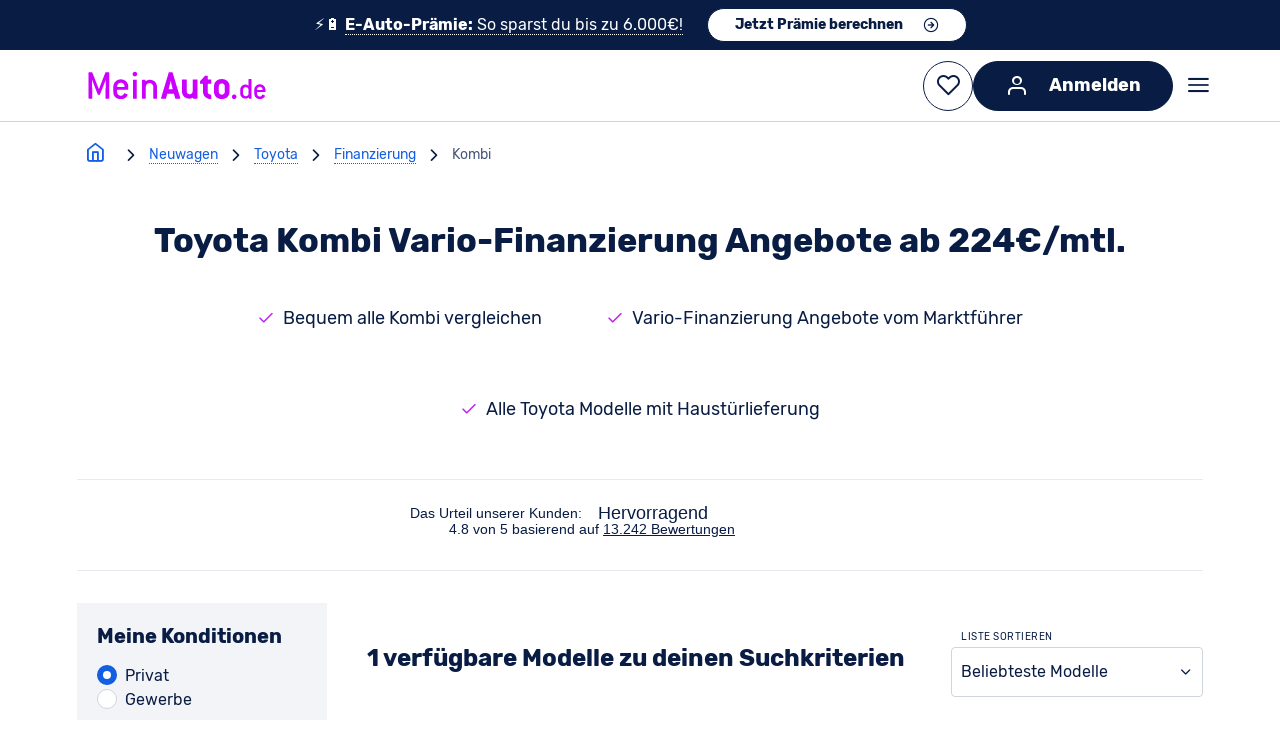

--- FILE ---
content_type: text/css
request_url: https://assets.meinauto.de/raw/upload/website/fonts/icomoon/style.css
body_size: 2017
content:
@font-face {
  font-family: 'icomoon';
  src:  url('https://assets.meinauto.de/raw/upload/website/fonts/icomoon/icomoon.woff2') format('woff2');
  font-weight: normal;
  font-style: normal;
  font-display: block;
}

[class^="icon-"], [class*=" icon-"] {
  /* use !important to prevent issues with browser extensions that change fonts */
  font-family: 'icomoon' !important;
  speak: never;
  font-style: normal;
  font-weight: normal;
  font-variant: normal;
  text-transform: none;
  line-height: 1;

  /* Better Font Rendering =========== */
  -webkit-font-smoothing: antialiased;
  -moz-osx-font-smoothing: grayscale;
}

.icon-360:before {
  content: "\ea1e";
}
.icon-leaf:before {
  content: "\ea1c";
}
.icon-spedometer:before {
  content: "\ea1d";
}
.icon-car:before {
  content: "\ea1b";
}
.icon-square-parking:before {
  content: "\ea19";
}
.icon-activity:before {
  content: "\e900";
}
.icon-airplay:before {
  content: "\e901";
}
.icon-alert-circle:before {
  content: "\e902";
}
.icon-alert-octagon:before {
  content: "\e903";
}
.icon-alert-triangle:before {
  content: "\e904";
}
.icon-align-center:before {
  content: "\e905";
}
.icon-align-justify:before {
  content: "\e906";
}
.icon-align-left:before {
  content: "\e907";
}
.icon-align-right:before {
  content: "\e908";
}
.icon-anchor:before {
  content: "\e909";
}
.icon-aperture:before {
  content: "\e90a";
}
.icon-archive:before {
  content: "\e90b";
}
.icon-arrow-down-circle:before {
  content: "\e90c";
}
.icon-arrow-down-left:before {
  content: "\e90d";
}
.icon-arrow-down-right:before {
  content: "\e90e";
}
.icon-arrow-down:before {
  content: "\e90f";
}
.icon-arrow-left-circle:before {
  content: "\e910";
}
.icon-arrow-left:before {
  content: "\e911";
}
.icon-arrow-right-circle:before {
  content: "\e912";
}
.icon-arrow-right:before {
  content: "\e913";
}
.icon-arrow-up-circle:before {
  content: "\e914";
}
.icon-arrow-up-left:before {
  content: "\e915";
}
.icon-arrow-up-right:before {
  content: "\e916";
}
.icon-arrow-up:before {
  content: "\e917";
}
.icon-at-sign:before {
  content: "\e918";
}
.icon-award:before {
  content: "\e919";
}
.icon-bar-chart-2:before {
  content: "\e91a";
}
.icon-bar-chart:before {
  content: "\e91b";
}
.icon-battery-charging:before {
  content: "\e91c";
}
.icon-battery:before {
  content: "\e91d";
}
.icon-bell-off:before {
  content: "\e91e";
}
.icon-bell:before {
  content: "\e91f";
}
.icon-bluetooth:before {
  content: "\e920";
}
.icon-bold:before {
  content: "\e921";
}
.icon-book-open:before {
  content: "\e922";
}
.icon-book:before {
  content: "\e923";
}
.icon-bookmark:before {
  content: "\e924";
}
.icon-box:before {
  content: "\e925";
}
.icon-briefcase:before {
  content: "\e926";
}
.icon-calendar:before {
  content: "\e927";
}
.icon-camera-off:before {
  content: "\e928";
}
.icon-camera:before {
  content: "\e929";
}
.icon-cast:before {
  content: "\e92a";
}
.icon-check-circle:before {
  content: "\e92b";
}
.icon-check-square:before {
  content: "\e92c";
}
.icon-check:before {
  content: "\e92d";
}
.icon-chevron-down:before {
  content: "\e92e";
}
.icon-chevron-left:before {
  content: "\e92f";
}
.icon-chevron-right:before {
  content: "\e930";
}
.icon-chevron-up:before {
  content: "\e931";
}
.icon-chevrons-down:before {
  content: "\e932";
}
.icon-chevrons-left:before {
  content: "\e933";
}
.icon-chevrons-right:before {
  content: "\e934";
}
.icon-chevrons-up:before {
  content: "\e935";
}
.icon-chrome:before {
  content: "\e936";
}
.icon-circle:before {
  content: "\e937";
}
.icon-clipboard:before {
  content: "\e938";
}
.icon-clock:before {
  content: "\e939";
}
.icon-cloud-drizzle:before {
  content: "\e93a";
}
.icon-cloud-lightning:before {
  content: "\e93b";
}
.icon-cloud-off:before {
  content: "\e93c";
}
.icon-cloud-rain:before {
  content: "\e93d";
}
.icon-cloud-snow:before {
  content: "\e93e";
}
.icon-cloud:before {
  content: "\e93f";
}
.icon-code:before {
  content: "\e940";
}
.icon-codepen:before {
  content: "\e941";
}
.icon-codesandbox:before {
  content: "\e942";
}
.icon-coffee:before {
  content: "\e943";
}
.icon-columns:before {
  content: "\e944";
}
.icon-command:before {
  content: "\e945";
}
.icon-compass:before {
  content: "\e946";
}
.icon-copy:before {
  content: "\e947";
}
.icon-corner-down-left:before {
  content: "\e948";
}
.icon-corner-down-right:before {
  content: "\e949";
}
.icon-corner-left-down:before {
  content: "\e94a";
}
.icon-corner-left-up:before {
  content: "\e94b";
}
.icon-corner-right-down:before {
  content: "\e94c";
}
.icon-corner-right-up:before {
  content: "\e94d";
}
.icon-corner-up-left:before {
  content: "\e94e";
}
.icon-corner-up-right:before {
  content: "\e94f";
}
.icon-cpu:before {
  content: "\e950";
}
.icon-credit-card:before {
  content: "\e951";
}
.icon-crop:before {
  content: "\e952";
}
.icon-crosshair:before {
  content: "\e953";
}
.icon-database:before {
  content: "\e954";
}
.icon-delete:before {
  content: "\e955";
}
.icon-disc:before {
  content: "\e956";
}
.icon-dollar-sign:before {
  content: "\e957";
}
.icon-download-cloud:before {
  content: "\e958";
}
.icon-download:before {
  content: "\e959";
}
.icon-droplet:before {
  content: "\e95a";
}
.icon-edit-2:before {
  content: "\e95b";
}
.icon-edit-3:before {
  content: "\e95c";
}
.icon-edit:before {
  content: "\e95d";
}
.icon-external-link:before {
  content: "\e95e";
}
.icon-eye-off:before {
  content: "\e95f";
}
.icon-eye:before {
  content: "\e960";
}
.icon-facebook:before {
  content: "\e961";
}
.icon-fast-forward:before {
  content: "\e962";
}
.icon-feather:before {
  content: "\e963";
}
.icon-figma:before {
  content: "\e964";
}
.icon-file-minus:before {
  content: "\e965";
}
.icon-file-plus:before {
  content: "\e966";
}
.icon-file-text:before {
  content: "\e967";
}
.icon-file:before {
  content: "\e968";
}
.icon-film:before {
  content: "\e969";
}
.icon-filter:before {
  content: "\e96a";
}
.icon-flag:before {
  content: "\e96b";
}
.icon-folder-minus:before {
  content: "\e96c";
}
.icon-folder-plus:before {
  content: "\e96d";
}
.icon-folder:before {
  content: "\e96e";
}
.icon-framer:before {
  content: "\e96f";
}
.icon-frown:before {
  content: "\e970";
}
.icon-gift:before {
  content: "\e971";
}
.icon-git-branch:before {
  content: "\e972";
}
.icon-git-commit:before {
  content: "\e973";
}
.icon-git-merge:before {
  content: "\e974";
}
.icon-git-pull-request:before {
  content: "\e975";
}
.icon-github:before {
  content: "\e976";
}
.icon-gitlab:before {
  content: "\e977";
}
.icon-globe:before {
  content: "\e978";
}
.icon-grid:before {
  content: "\e979";
}
.icon-hard-drive:before {
  content: "\e97a";
}
.icon-hash:before {
  content: "\e97b";
}
.icon-headphones:before {
  content: "\e97c";
}
.icon-heart:before {
  content: "\e97d";
}
.icon-help-circle:before {
  content: "\e97e";
}
.icon-hexagon:before {
  content: "\e97f";
}
.icon-home:before {
  content: "\e980";
}
.icon-image:before {
  content: "\e981";
}
.icon-inbox:before {
  content: "\e982";
}
.icon-info:before {
  content: "\e983";
}
.icon-instagram:before {
  content: "\e984";
}
.icon-italic:before {
  content: "\e985";
}
.icon-key:before {
  content: "\e986";
}
.icon-layers:before {
  content: "\e987";
}
.icon-layout:before {
  content: "\e988";
}
.icon-life-buoy:before {
  content: "\e989";
}
.icon-link-2:before {
  content: "\e98a";
}
.icon-link:before {
  content: "\e98b";
}
.icon-linkedin:before {
  content: "\e98c";
}
.icon-list:before {
  content: "\e98d";
}
.icon-loader:before {
  content: "\e98e";
}
.icon-lock:before {
  content: "\e98f";
}
.icon-log-in:before {
  content: "\e990";
}
.icon-log-out:before {
  content: "\e991";
}
.icon-mail:before {
  content: "\e992";
}
.icon-map-pin:before {
  content: "\e993";
}
.icon-map:before {
  content: "\e994";
}
.icon-maximize-2:before {
  content: "\e995";
}
.icon-maximize:before {
  content: "\e996";
}
.icon-meh:before {
  content: "\e997";
}
.icon-menu:before {
  content: "\e998";
}
.icon-message-circle:before {
  content: "\e999";
}
.icon-message-square:before {
  content: "\e99a";
}
.icon-mic-off:before {
  content: "\e99b";
}
.icon-mic:before {
  content: "\e99c";
}
.icon-minimize-2:before {
  content: "\e99d";
}
.icon-minimize:before {
  content: "\e99e";
}
.icon-minus-circle:before {
  content: "\e99f";
}
.icon-minus-square:before {
  content: "\e9a0";
}
.icon-minus:before {
  content: "\e9a1";
}
.icon-monitor:before {
  content: "\e9a2";
}
.icon-moon:before {
  content: "\e9a3";
}
.icon-more-horizontal:before {
  content: "\e9a4";
}
.icon-more-vertical:before {
  content: "\e9a5";
}
.icon-mouse-pointer:before {
  content: "\e9a6";
}
.icon-move:before {
  content: "\e9a7";
}
.icon-music:before {
  content: "\e9a8";
}
.icon-navigation-2:before {
  content: "\e9a9";
}
.icon-navigation:before {
  content: "\e9aa";
}
.icon-octagon:before {
  content: "\e9ab";
}
.icon-package:before {
  content: "\e9ac";
}
.icon-paperclip:before {
  content: "\e9ad";
}
.icon-pause-circle:before {
  content: "\e9ae";
}
.icon-pause:before {
  content: "\e9af";
}
.icon-pen-tool:before {
  content: "\e9b0";
}
.icon-percent:before {
  content: "\e9b1";
}
.icon-phone-call:before {
  content: "\e9b2";
}
.icon-phone-forwarded:before {
  content: "\e9b3";
}
.icon-phone-incoming:before {
  content: "\e9b4";
}
.icon-phone-missed:before {
  content: "\e9b5";
}
.icon-phone-off:before {
  content: "\e9b6";
}
.icon-phone-outgoing:before {
  content: "\e9b7";
}
.icon-phone:before {
  content: "\e9b8";
}
.icon-pie-chart:before {
  content: "\e9b9";
}
.icon-play-circle:before {
  content: "\e9ba";
}
.icon-play:before {
  content: "\e9bb";
}
.icon-plus-circle:before {
  content: "\e9bc";
}
.icon-plus-square:before {
  content: "\e9bd";
}
.icon-plus:before {
  content: "\e9be";
}
.icon-pocket:before {
  content: "\e9bf";
}
.icon-power:before {
  content: "\e9c0";
}
.icon-printer:before {
  content: "\e9c1";
}
.icon-radio:before {
  content: "\e9c2";
}
.icon-refresh-ccw:before {
  content: "\e9c3";
}
.icon-refresh-cw:before {
  content: "\e9c4";
}
.icon-repeat:before {
  content: "\e9c5";
}
.icon-rewind:before {
  content: "\e9c6";
}
.icon-rotate-ccw:before {
  content: "\e9c7";
}
.icon-rotate-cw:before {
  content: "\e9c8";
}
.icon-rss:before {
  content: "\e9c9";
}
.icon-save:before {
  content: "\e9ca";
}
.icon-scissors:before {
  content: "\e9cb";
}
.icon-search:before {
  content: "\e9cc";
}
.icon-send:before {
  content: "\e9cd";
}
.icon-server:before {
  content: "\e9ce";
}
.icon-settings:before {
  content: "\e9cf";
}
.icon-share-2:before {
  content: "\e9d0";
}
.icon-share:before {
  content: "\e9d1";
}
.icon-shield-off:before {
  content: "\e9d2";
}
.icon-shield:before {
  content: "\e9d3";
}
.icon-shopping-bag:before {
  content: "\e9d4";
}
.icon-shopping-cart:before {
  content: "\e9d5";
}
.icon-shuffle:before {
  content: "\e9d6";
}
.icon-sidebar:before {
  content: "\e9d7";
}
.icon-skip-back:before {
  content: "\e9d8";
}
.icon-skip-forward:before {
  content: "\e9d9";
}
.icon-slack:before {
  content: "\e9da";
}
.icon-slash:before {
  content: "\e9db";
}
.icon-sliders:before {
  content: "\e9dc";
}
.icon-smartphone:before {
  content: "\e9dd";
}
.icon-smile:before {
  content: "\e9de";
}
.icon-speaker:before {
  content: "\e9df";
}
.icon-square:before {
  content: "\e9e0";
}
.icon-star:before {
  content: "\e9e1";
}
.icon-stop-circle:before {
  content: "\e9e2";
}
.icon-sun:before {
  content: "\e9e3";
}
.icon-sunrise:before {
  content: "\e9e4";
}
.icon-sunset:before {
  content: "\e9e5";
}
.icon-tablet:before {
  content: "\e9e6";
}
.icon-tag:before {
  content: "\e9e7";
}
.icon-target:before {
  content: "\e9e8";
}
.icon-terminal:before {
  content: "\e9e9";
}
.icon-thermometer:before {
  content: "\e9ea";
}
.icon-thumbs-down:before {
  content: "\e9eb";
}
.icon-thumbs-up:before {
  content: "\e9ec";
}
.icon-toggle-left:before {
  content: "\e9ed";
}
.icon-toggle-right:before {
  content: "\e9ee";
}
.icon-trash-2:before {
  content: "\e9ef";
}
.icon-trash:before {
  content: "\e9f0";
}
.icon-trello:before {
  content: "\e9f1";
}
.icon-trending-down:before {
  content: "\e9f2";
}
.icon-trending-up:before {
  content: "\e9f3";
}
.icon-triangle:before {
  content: "\e9f4";
}
.icon-truck:before {
  content: "\e9f5";
}
.icon-tv:before {
  content: "\e9f6";
}
.icon-twitter:before {
  content: "\e9f7";
}
.icon-type:before {
  content: "\e9f8";
}
.icon-umbrella:before {
  content: "\e9f9";
}
.icon-underline:before {
  content: "\e9fa";
}
.icon-unlock:before {
  content: "\e9fb";
}
.icon-upload-cloud:before {
  content: "\e9fc";
}
.icon-upload:before {
  content: "\e9fd";
}
.icon-user-check:before {
  content: "\e9fe";
}
.icon-user-minus:before {
  content: "\e9ff";
}
.icon-user-plus:before {
  content: "\ea00";
}
.icon-user-x:before {
  content: "\ea01";
}
.icon-user:before {
  content: "\ea02";
}
.icon-users:before {
  content: "\ea03";
}
.icon-video-off:before {
  content: "\ea04";
}
.icon-video:before {
  content: "\ea05";
}
.icon-voicemail:before {
  content: "\ea06";
}
.icon-volume-1:before {
  content: "\ea07";
}
.icon-volume-2:before {
  content: "\ea08";
}
.icon-volume-x:before {
  content: "\ea09";
}
.icon-volume:before {
  content: "\ea0a";
}
.icon-watch:before {
  content: "\ea0b";
}
.icon-wifi-off:before {
  content: "\ea0c";
}
.icon-wifi:before {
  content: "\ea0d";
}
.icon-wind:before {
  content: "\ea0e";
}
.icon-x-circle:before {
  content: "\ea0f";
}
.icon-x-octagon:before {
  content: "\ea10";
}
.icon-x-square:before {
  content: "\ea11";
}
.icon-x:before {
  content: "\ea12";
}
.icon-youtube:before {
  content: "\ea13";
}
.icon-zap-off:before {
  content: "\ea14";
}
.icon-zap:before {
  content: "\ea15";
}
.icon-zoom-in:before {
  content: "\ea16";
}
.icon-zoom-out:before {
  content: "\ea17";
}
.icon-zoom:before {
  content: "\ea18";
}
.icon-shield-check:before {
  content: "\ea1a";
}
.icon-ID-2:before {
  content: "\ea1f";
}
.icon-list-3:before {
  content: "\ea20";
}
.icon-euro-sign:before {
  content: "\ea21";
}
.icon-delivery-times:before {
  content: "\ea22";
}
.icon-heart-filled:before {
  content: "\ea23";
}
.icon-unarchive:before {
  content: "\ea24";
}
.icon-emergency-case:before {
  content: "\ea25";
}
.icon-car-protection:before {
  content: "\ea26";
}
.icon-pin:before {
  content: "\ea27";
}
.icon-add-grid:before {
  content: "\ea28";
}
.icon-Vector:before {
  content: "\ea29";
}
.icon-user-group:before {
  content: "\ea2a";
}
.icon-apple:before {
  content: "\ea2b";
}
.icon-dinner-bell:before {
  content: "\ea2c";
}


--- FILE ---
content_type: application/javascript; charset=UTF-8
request_url: https://www.meinauto.de/js/chunk-vendors~5bb1f863.6d65cb83.js
body_size: 16451
content:
(window["webpackJsonp"]=window["webpackJsonp"]||[]).push([["chunk-vendors~5bb1f863"],{"0145":function(t,i){i.encrypt=function(t,i){return t._cipher.encryptBlock(i)},i.decrypt=function(t,i){return t._cipher.decryptBlock(i)}},"09f5":function(t,i,e){var r=e("39f5"),n=e("8707").Buffer,h=e("6430"),o=e("3fb5");function s(t,i,e,o){h.call(this),this._cipher=new r.AES(i),this._prev=n.from(e),this._cache=n.allocUnsafe(0),this._secCache=n.allocUnsafe(0),this._decrypt=o,this._mode=t}o(s,h),s.prototype._update=function(t){return this._mode.encrypt(this,t,this._decrypt)},s.prototype._final=function(){this._cipher.scrub()},t.exports=s},"0be8":function(t,i){i["des-ecb"]={key:8,iv:0},i["des-cbc"]=i.des={key:8,iv:8},i["des-ede3-cbc"]=i.des3={key:24,iv:8},i["des-ede3"]={key:24,iv:0},i["des-ede-cbc"]={key:16,iv:8},i["des-ede"]={key:16,iv:0}},"1e3c":function(t,i,e){var r=e("6430"),n=e("1545"),h=e("3fb5"),o=e("8707").Buffer,s={"des-ede3-cbc":n.CBC.instantiate(n.EDE),"des-ede3":n.EDE,"des-ede-cbc":n.CBC.instantiate(n.EDE),"des-ede":n.EDE,"des-cbc":n.CBC.instantiate(n.DES),"des-ecb":n.DES};function a(t){r.call(this);var i,e=t.mode.toLowerCase(),n=s[e];i=t.decrypt?"decrypt":"encrypt";var h=t.key;o.isBuffer(h)||(h=o.from(h)),"des-ede"!==e&&"des-ede-cbc"!==e||(h=o.concat([h,h.slice(0,8)]));var a=t.iv;o.isBuffer(a)||(a=o.from(a)),this._des=n.create({key:h,iv:a,type:i})}s.des=s["des-cbc"],s.des3=s["des-ede3-cbc"],t.exports=a,h(a,r),a.prototype._update=function(t){return o.from(this._des.update(t))},a.prototype._final=function(){return o.from(this._des.final())}},3505:function(t,i,e){var r=e("8707").Buffer,n=e("8c8a");function h(t,i,e){var h=i.length,o=n(i,t._cache);return t._cache=t._cache.slice(h),t._prev=r.concat([t._prev,e?i:o]),o}i.encrypt=function(t,i,e){var n,o=r.allocUnsafe(0);while(i.length){if(0===t._cache.length&&(t._cache=t._cipher.encryptBlock(t._prev),t._prev=r.allocUnsafe(0)),!(t._cache.length<=i.length)){o=r.concat([o,h(t,i,e)]);break}n=t._cache.length,o=r.concat([o,h(t,i.slice(0,n),e)]),i=i.slice(n)}return o}},"39f5":function(t,i,e){var r=e("8707").Buffer;function n(t){r.isBuffer(t)||(t=r.from(t));for(var i=t.length/4|0,e=new Array(i),n=0;n<i;n++)e[n]=t.readUInt32BE(4*n);return e}function h(t){for(var i=0;i<t.length;t++)t[i]=0}function o(t,i,e,r,n){for(var h,o,s,a,u=e[0],l=e[1],c=e[2],f=e[3],p=t[0]^i[0],m=t[1]^i[1],d=t[2]^i[2],v=t[3]^i[3],y=4,g=1;g<n;g++)h=u[p>>>24]^l[m>>>16&255]^c[d>>>8&255]^f[255&v]^i[y++],o=u[m>>>24]^l[d>>>16&255]^c[v>>>8&255]^f[255&p]^i[y++],s=u[d>>>24]^l[v>>>16&255]^c[p>>>8&255]^f[255&m]^i[y++],a=u[v>>>24]^l[p>>>16&255]^c[m>>>8&255]^f[255&d]^i[y++],p=h,m=o,d=s,v=a;return h=(r[p>>>24]<<24|r[m>>>16&255]<<16|r[d>>>8&255]<<8|r[255&v])^i[y++],o=(r[m>>>24]<<24|r[d>>>16&255]<<16|r[v>>>8&255]<<8|r[255&p])^i[y++],s=(r[d>>>24]<<24|r[v>>>16&255]<<16|r[p>>>8&255]<<8|r[255&m])^i[y++],a=(r[v>>>24]<<24|r[p>>>16&255]<<16|r[m>>>8&255]<<8|r[255&d])^i[y++],h>>>=0,o>>>=0,s>>>=0,a>>>=0,[h,o,s,a]}var s=[0,1,2,4,8,16,32,64,128,27,54],a=function(){for(var t=new Array(256),i=0;i<256;i++)t[i]=i<128?i<<1:i<<1^283;for(var e=[],r=[],n=[[],[],[],[]],h=[[],[],[],[]],o=0,s=0,a=0;a<256;++a){var u=s^s<<1^s<<2^s<<3^s<<4;u=u>>>8^255&u^99,e[o]=u,r[u]=o;var l=t[o],c=t[l],f=t[c],p=257*t[u]^16843008*u;n[0][o]=p<<24|p>>>8,n[1][o]=p<<16|p>>>16,n[2][o]=p<<8|p>>>24,n[3][o]=p,p=16843009*f^65537*c^257*l^16843008*o,h[0][u]=p<<24|p>>>8,h[1][u]=p<<16|p>>>16,h[2][u]=p<<8|p>>>24,h[3][u]=p,0===o?o=s=1:(o=l^t[t[t[f^l]]],s^=t[t[s]])}return{SBOX:e,INV_SBOX:r,SUB_MIX:n,INV_SUB_MIX:h}}();function u(t){this._key=n(t),this._reset()}u.blockSize=16,u.keySize=32,u.prototype.blockSize=u.blockSize,u.prototype.keySize=u.keySize,u.prototype._reset=function(){for(var t=this._key,i=t.length,e=i+6,r=4*(e+1),n=[],h=0;h<i;h++)n[h]=t[h];for(h=i;h<r;h++){var o=n[h-1];h%i===0?(o=o<<8|o>>>24,o=a.SBOX[o>>>24]<<24|a.SBOX[o>>>16&255]<<16|a.SBOX[o>>>8&255]<<8|a.SBOX[255&o],o^=s[h/i|0]<<24):i>6&&h%i===4&&(o=a.SBOX[o>>>24]<<24|a.SBOX[o>>>16&255]<<16|a.SBOX[o>>>8&255]<<8|a.SBOX[255&o]),n[h]=n[h-i]^o}for(var u=[],l=0;l<r;l++){var c=r-l,f=n[c-(l%4?0:4)];u[l]=l<4||c<=4?f:a.INV_SUB_MIX[0][a.SBOX[f>>>24]]^a.INV_SUB_MIX[1][a.SBOX[f>>>16&255]]^a.INV_SUB_MIX[2][a.SBOX[f>>>8&255]]^a.INV_SUB_MIX[3][a.SBOX[255&f]]}this._nRounds=e,this._keySchedule=n,this._invKeySchedule=u},u.prototype.encryptBlockRaw=function(t){return t=n(t),o(t,this._keySchedule,a.SUB_MIX,a.SBOX,this._nRounds)},u.prototype.encryptBlock=function(t){var i=this.encryptBlockRaw(t),e=r.allocUnsafe(16);return e.writeUInt32BE(i[0],0),e.writeUInt32BE(i[1],4),e.writeUInt32BE(i[2],8),e.writeUInt32BE(i[3],12),e},u.prototype.decryptBlock=function(t){t=n(t);var i=t[1];t[1]=t[3],t[3]=i;var e=o(t,this._invKeySchedule,a.INV_SUB_MIX,a.INV_SBOX,this._nRounds),h=r.allocUnsafe(16);return h.writeUInt32BE(e[0],0),h.writeUInt32BE(e[3],4),h.writeUInt32BE(e[2],8),h.writeUInt32BE(e[1],12),h},u.prototype.scrub=function(){h(this._keySchedule),h(this._invKeySchedule),h(this._key)},t.exports.AES=u},"3f62":function(t,i,e){var r=e("8707").Buffer,n=r.alloc(16,0);function h(t){return[t.readUInt32BE(0),t.readUInt32BE(4),t.readUInt32BE(8),t.readUInt32BE(12)]}function o(t){var i=r.allocUnsafe(16);return i.writeUInt32BE(t[0]>>>0,0),i.writeUInt32BE(t[1]>>>0,4),i.writeUInt32BE(t[2]>>>0,8),i.writeUInt32BE(t[3]>>>0,12),i}function s(t){this.h=t,this.state=r.alloc(16,0),this.cache=r.allocUnsafe(0)}s.prototype.ghash=function(t){var i=-1;while(++i<t.length)this.state[i]^=t[i];this._multiply()},s.prototype._multiply=function(){var t,i,e,r=h(this.h),n=[0,0,0,0],s=-1;while(++s<128){for(i=0!==(this.state[~~(s/8)]&1<<7-s%8),i&&(n[0]^=r[0],n[1]^=r[1],n[2]^=r[2],n[3]^=r[3]),e=0!==(1&r[3]),t=3;t>0;t--)r[t]=r[t]>>>1|(1&r[t-1])<<31;r[0]=r[0]>>>1,e&&(r[0]=r[0]^225<<24)}this.state=o(n)},s.prototype.update=function(t){var i;this.cache=r.concat([this.cache,t]);while(this.cache.length>=16)i=this.cache.slice(0,16),this.cache=this.cache.slice(16),this.ghash(i)},s.prototype.final=function(t,i){return this.cache.length&&this.ghash(r.concat([this.cache,n],16)),this.ghash(o([0,t,0,i])),this.state},t.exports=s},4228:function(t,i,e){var r=e("82f0"),n=e("8707").Buffer,h=e("bac2"),o=e("09f5"),s=e("6430"),a=e("39f5"),u=e("ae84"),l=e("3fb5");function c(t,i,e){s.call(this),this._cache=new f,this._last=void 0,this._cipher=new a.AES(i),this._prev=n.from(e),this._mode=t,this._autopadding=!0}function f(){this.cache=n.allocUnsafe(0)}function p(t){var i=t[15];if(i<1||i>16)throw new Error("unable to decrypt data");var e=-1;while(++e<i)if(t[e+(16-i)]!==i)throw new Error("unable to decrypt data");if(16!==i)return t.slice(0,16-i)}function m(t,i,e){var s=h[t.toLowerCase()];if(!s)throw new TypeError("invalid suite type");if("string"===typeof e&&(e=n.from(e)),"GCM"!==s.mode&&e.length!==s.iv)throw new TypeError("invalid iv length "+e.length);if("string"===typeof i&&(i=n.from(i)),i.length!==s.key/8)throw new TypeError("invalid key length "+i.length);return"stream"===s.type?new o(s.module,i,e,!0):"auth"===s.type?new r(s.module,i,e,!0):new c(s.module,i,e)}function d(t,i){var e=h[t.toLowerCase()];if(!e)throw new TypeError("invalid suite type");var r=u(i,!1,e.key,e.iv);return m(t,r.key,r.iv)}l(c,s),c.prototype._update=function(t){var i,e;this._cache.add(t);var r=[];while(i=this._cache.get(this._autopadding))e=this._mode.decrypt(this,i),r.push(e);return n.concat(r)},c.prototype._final=function(){var t=this._cache.flush();if(this._autopadding)return p(this._mode.decrypt(this,t));if(t)throw new Error("data not multiple of block length")},c.prototype.setAutoPadding=function(t){return this._autopadding=!!t,this},f.prototype.add=function(t){this.cache=n.concat([this.cache,t])},f.prototype.get=function(t){var i;if(t){if(this.cache.length>16)return i=this.cache.slice(0,16),this.cache=this.cache.slice(16),i}else if(this.cache.length>=16)return i=this.cache.slice(0,16),this.cache=this.cache.slice(16),i;return null},f.prototype.flush=function(){if(this.cache.length)return this.cache},i.createDecipher=d,i.createDecipheriv=m},5165:function(t,i,e){(function(t){var r=e("8c8a");function n(t){return t._prev=t._cipher.encryptBlock(t._prev),t._prev}i.encrypt=function(i,e){while(i._cache.length<e.length)i._cache=t.concat([i._cache,n(i)]);var h=i._cache.slice(0,e.length);return i._cache=i._cache.slice(e.length),r(e,h)}}).call(this,e("1c35").Buffer)},5239:function(t,i,e){var r=e("8707").Buffer;function n(t,i,e){var r,n,o,s=-1,a=8,u=0;while(++s<a)r=t._cipher.encryptBlock(t._prev),n=i&1<<7-s?128:0,o=r[0]^n,u+=(128&o)>>s%8,t._prev=h(t._prev,e?n:o);return u}function h(t,i){var e=t.length,n=-1,h=r.allocUnsafe(t.length);t=r.concat([t,r.from([i])]);while(++n<e)h[n]=t[n]<<1|t[n+1]>>7;return h}i.encrypt=function(t,i,e){var h=i.length,o=r.allocUnsafe(h),s=-1;while(++s<h)o[s]=n(t,i[s],e);return o}},"62c9":function(t,i,e){var r=e("8707").Buffer;function n(t,i,e){var n=t._cipher.encryptBlock(t._prev),h=n[0]^i;return t._prev=r.concat([t._prev.slice(1),r.from([e?i:h])]),h}i.encrypt=function(t,i,e){var h=i.length,o=r.allocUnsafe(h),s=-1;while(++s<h)o[s]=n(t,i[s],e);return o}},"6ade":function(t,i,e){var r=e("8c8a"),n=e("8707").Buffer,h=e("bd9d");function o(t){var i=t._cipher.encryptBlockRaw(t._prev);return h(t._prev),i}var s=16;i.encrypt=function(t,i){var e=Math.ceil(i.length/s),h=t._cache.length;t._cache=n.concat([t._cache,n.allocUnsafe(e*s)]);for(var a=0;a<e;a++){var u=o(t),l=h+a*s;t._cache.writeUInt32BE(u[0],l+0),t._cache.writeUInt32BE(u[1],l+4),t._cache.writeUInt32BE(u[2],l+8),t._cache.writeUInt32BE(u[3],l+12)}var c=t._cache.slice(0,i.length);return t._cache=t._cache.slice(i.length),r(i,c)}},"82f0":function(t,i,e){var r=e("39f5"),n=e("8707").Buffer,h=e("6430"),o=e("3fb5"),s=e("3f62"),a=e("8c8a"),u=e("bd9d");function l(t,i){var e=0;t.length!==i.length&&e++;for(var r=Math.min(t.length,i.length),n=0;n<r;++n)e+=t[n]^i[n];return e}function c(t,i,e){if(12===i.length)return t._finID=n.concat([i,n.from([0,0,0,1])]),n.concat([i,n.from([0,0,0,2])]);var r=new s(e),h=i.length,o=h%16;r.update(i),o&&(o=16-o,r.update(n.alloc(o,0))),r.update(n.alloc(8,0));var a=8*h,l=n.alloc(8);l.writeUIntBE(a,0,8),r.update(l),t._finID=r.state;var c=n.from(t._finID);return u(c),c}function f(t,i,e,o){h.call(this);var a=n.alloc(4,0);this._cipher=new r.AES(i);var u=this._cipher.encryptBlock(a);this._ghash=new s(u),e=c(this,e,u),this._prev=n.from(e),this._cache=n.allocUnsafe(0),this._secCache=n.allocUnsafe(0),this._decrypt=o,this._alen=0,this._len=0,this._mode=t,this._authTag=null,this._called=!1}o(f,h),f.prototype._update=function(t){if(!this._called&&this._alen){var i=16-this._alen%16;i<16&&(i=n.alloc(i,0),this._ghash.update(i))}this._called=!0;var e=this._mode.encrypt(this,t);return this._decrypt?this._ghash.update(t):this._ghash.update(e),this._len+=t.length,e},f.prototype._final=function(){if(this._decrypt&&!this._authTag)throw new Error("Unsupported state or unable to authenticate data");var t=a(this._ghash.final(8*this._alen,8*this._len),this._cipher.encryptBlock(this._finID));if(this._decrypt&&l(t,this._authTag))throw new Error("Unsupported state or unable to authenticate data");this._authTag=t,this._cipher.scrub()},f.prototype.getAuthTag=function(){if(this._decrypt||!n.isBuffer(this._authTag))throw new Error("Attempting to get auth tag in unsupported state");return this._authTag},f.prototype.setAuthTag=function(t){if(!this._decrypt)throw new Error("Attempting to set auth tag in unsupported state");this._authTag=t},f.prototype.setAAD=function(t){if(this._called)throw new Error("Attempting to set AAD in unsupported state");this._ghash.update(t),this._alen+=t.length},t.exports=f},8947:function(t,i,e){var r=e("bac2"),n=e("82f0"),h=e("8707").Buffer,o=e("09f5"),s=e("6430"),a=e("39f5"),u=e("ae84"),l=e("3fb5");function c(t,i,e){s.call(this),this._cache=new p,this._cipher=new a.AES(i),this._prev=h.from(e),this._mode=t,this._autopadding=!0}l(c,s),c.prototype._update=function(t){var i,e;this._cache.add(t);var r=[];while(i=this._cache.get())e=this._mode.encrypt(this,i),r.push(e);return h.concat(r)};var f=h.alloc(16,16);function p(){this.cache=h.allocUnsafe(0)}function m(t,i,e){var s=r[t.toLowerCase()];if(!s)throw new TypeError("invalid suite type");if("string"===typeof i&&(i=h.from(i)),i.length!==s.key/8)throw new TypeError("invalid key length "+i.length);if("string"===typeof e&&(e=h.from(e)),"GCM"!==s.mode&&e.length!==s.iv)throw new TypeError("invalid iv length "+e.length);return"stream"===s.type?new o(s.module,i,e):"auth"===s.type?new n(s.module,i,e):new c(s.module,i,e)}function d(t,i){var e=r[t.toLowerCase()];if(!e)throw new TypeError("invalid suite type");var n=u(i,!1,e.key,e.iv);return m(t,n.key,n.iv)}c.prototype._final=function(){var t=this._cache.flush();if(this._autopadding)return t=this._mode.encrypt(this,t),this._cipher.scrub(),t;if(!t.equals(f))throw this._cipher.scrub(),new Error("data not multiple of block length")},c.prototype.setAutoPadding=function(t){return this._autopadding=!!t,this},p.prototype.add=function(t){this.cache=h.concat([this.cache,t])},p.prototype.get=function(){if(this.cache.length>15){var t=this.cache.slice(0,16);return this.cache=this.cache.slice(16),t}return null},p.prototype.flush=function(){var t=16-this.cache.length,i=h.allocUnsafe(t),e=-1;while(++e<t)i.writeUInt8(t,e);return h.concat([this.cache,i])},i.createCipheriv=m,i.createCipher=d},"956a":function(t,i,e){var r=e("1e3c"),n=e("fda6"),h=e("bac2"),o=e("0be8"),s=e("ae84");function a(t,i){var e,r;if(t=t.toLowerCase(),h[t])e=h[t].key,r=h[t].iv;else{if(!o[t])throw new TypeError("invalid suite type");e=8*o[t].key,r=o[t].iv}var n=s(i,!1,e,r);return l(t,n.key,n.iv)}function u(t,i){var e,r;if(t=t.toLowerCase(),h[t])e=h[t].key,r=h[t].iv;else{if(!o[t])throw new TypeError("invalid suite type");e=8*o[t].key,r=o[t].iv}var n=s(i,!1,e,r);return c(t,n.key,n.iv)}function l(t,i,e){if(t=t.toLowerCase(),h[t])return n.createCipheriv(t,i,e);if(o[t])return new r({key:i,iv:e,mode:t});throw new TypeError("invalid suite type")}function c(t,i,e){if(t=t.toLowerCase(),h[t])return n.createDecipheriv(t,i,e);if(o[t])return new r({key:i,iv:e,mode:t,decrypt:!0});throw new TypeError("invalid suite type")}function f(){return Object.keys(o).concat(n.getCiphers())}i.createCipher=i.Cipher=a,i.createCipheriv=i.Cipheriv=l,i.createDecipher=i.Decipher=u,i.createDecipheriv=i.Decipheriv=c,i.listCiphers=i.getCiphers=f},a25c:function(t,i,e){(function(t){(function(t,i){"use strict";function r(t,i){if(!t)throw new Error(i||"Assertion failed")}function n(t,i){t.super_=i;var e=function(){};e.prototype=i.prototype,t.prototype=new e,t.prototype.constructor=t}function h(t,i,e){if(h.isBN(t))return t;this.negative=0,this.words=null,this.length=0,this.red=null,null!==t&&("le"!==i&&"be"!==i||(e=i,i=10),this._init(t||0,i||10,e||"be"))}var o;"object"===typeof t?t.exports=h:i.BN=h,h.BN=h,h.wordSize=26;try{o="undefined"!==typeof window&&"undefined"!==typeof window.Buffer?window.Buffer:e(9).Buffer}catch(U){}function s(t,i){var e=t.charCodeAt(i);return e>=48&&e<=57?e-48:e>=65&&e<=70?e-55:e>=97&&e<=102?e-87:void r(!1,"Invalid character in "+t)}function a(t,i,e){var r=s(t,e);return e-1>=i&&(r|=s(t,e-1)<<4),r}function u(t,i,e,n){for(var h=0,o=0,s=Math.min(t.length,e),a=i;a<s;a++){var u=t.charCodeAt(a)-48;h*=n,o=u>=49?u-49+10:u>=17?u-17+10:u,r(u>=0&&o<n,"Invalid character"),h+=o}return h}function l(t,i){t.words=i.words,t.length=i.length,t.negative=i.negative,t.red=i.red}if(h.isBN=function(t){return t instanceof h||null!==t&&"object"===typeof t&&t.constructor.wordSize===h.wordSize&&Array.isArray(t.words)},h.max=function(t,i){return t.cmp(i)>0?t:i},h.min=function(t,i){return t.cmp(i)<0?t:i},h.prototype._init=function(t,i,e){if("number"===typeof t)return this._initNumber(t,i,e);if("object"===typeof t)return this._initArray(t,i,e);"hex"===i&&(i=16),r(i===(0|i)&&i>=2&&i<=36),t=t.toString().replace(/\s+/g,"");var n=0;"-"===t[0]&&(n++,this.negative=1),n<t.length&&(16===i?this._parseHex(t,n,e):(this._parseBase(t,i,n),"le"===e&&this._initArray(this.toArray(),i,e)))},h.prototype._initNumber=function(t,i,e){t<0&&(this.negative=1,t=-t),t<67108864?(this.words=[67108863&t],this.length=1):t<4503599627370496?(this.words=[67108863&t,t/67108864&67108863],this.length=2):(r(t<9007199254740992),this.words=[67108863&t,t/67108864&67108863,1],this.length=3),"le"===e&&this._initArray(this.toArray(),i,e)},h.prototype._initArray=function(t,i,e){if(r("number"===typeof t.length),t.length<=0)return this.words=[0],this.length=1,this;this.length=Math.ceil(t.length/3),this.words=new Array(this.length);for(var n=0;n<this.length;n++)this.words[n]=0;var h,o,s=0;if("be"===e)for(n=t.length-1,h=0;n>=0;n-=3)o=t[n]|t[n-1]<<8|t[n-2]<<16,this.words[h]|=o<<s&67108863,this.words[h+1]=o>>>26-s&67108863,s+=24,s>=26&&(s-=26,h++);else if("le"===e)for(n=0,h=0;n<t.length;n+=3)o=t[n]|t[n+1]<<8|t[n+2]<<16,this.words[h]|=o<<s&67108863,this.words[h+1]=o>>>26-s&67108863,s+=24,s>=26&&(s-=26,h++);return this._strip()},h.prototype._parseHex=function(t,i,e){this.length=Math.ceil((t.length-i)/6),this.words=new Array(this.length);for(var r=0;r<this.length;r++)this.words[r]=0;var n,h=0,o=0;if("be"===e)for(r=t.length-1;r>=i;r-=2)n=a(t,i,r)<<h,this.words[o]|=67108863&n,h>=18?(h-=18,o+=1,this.words[o]|=n>>>26):h+=8;else{var s=t.length-i;for(r=s%2===0?i+1:i;r<t.length;r+=2)n=a(t,i,r)<<h,this.words[o]|=67108863&n,h>=18?(h-=18,o+=1,this.words[o]|=n>>>26):h+=8}this._strip()},h.prototype._parseBase=function(t,i,e){this.words=[0],this.length=1;for(var r=0,n=1;n<=67108863;n*=i)r++;r--,n=n/i|0;for(var h=t.length-e,o=h%r,s=Math.min(h,h-o)+e,a=0,l=e;l<s;l+=r)a=u(t,l,l+r,i),this.imuln(n),this.words[0]+a<67108864?this.words[0]+=a:this._iaddn(a);if(0!==o){var c=1;for(a=u(t,l,t.length,i),l=0;l<o;l++)c*=i;this.imuln(c),this.words[0]+a<67108864?this.words[0]+=a:this._iaddn(a)}this._strip()},h.prototype.copy=function(t){t.words=new Array(this.length);for(var i=0;i<this.length;i++)t.words[i]=this.words[i];t.length=this.length,t.negative=this.negative,t.red=this.red},h.prototype._move=function(t){l(t,this)},h.prototype.clone=function(){var t=new h(null);return this.copy(t),t},h.prototype._expand=function(t){while(this.length<t)this.words[this.length++]=0;return this},h.prototype._strip=function(){while(this.length>1&&0===this.words[this.length-1])this.length--;return this._normSign()},h.prototype._normSign=function(){return 1===this.length&&0===this.words[0]&&(this.negative=0),this},"undefined"!==typeof Symbol&&"function"===typeof Symbol.for)try{h.prototype[Symbol.for("nodejs.util.inspect.custom")]=c}catch(U){h.prototype.inspect=c}else h.prototype.inspect=c;function c(){return(this.red?"<BN-R: ":"<BN: ")+this.toString(16)+">"}var f=["","0","00","000","0000","00000","000000","0000000","00000000","000000000","0000000000","00000000000","000000000000","0000000000000","00000000000000","000000000000000","0000000000000000","00000000000000000","000000000000000000","0000000000000000000","00000000000000000000","000000000000000000000","0000000000000000000000","00000000000000000000000","000000000000000000000000","0000000000000000000000000"],p=[0,0,25,16,12,11,10,9,8,8,7,7,7,7,6,6,6,6,6,6,6,5,5,5,5,5,5,5,5,5,5,5,5,5,5,5,5],m=[0,0,33554432,43046721,16777216,48828125,60466176,40353607,16777216,43046721,1e7,19487171,35831808,62748517,7529536,11390625,16777216,24137569,34012224,47045881,64e6,4084101,5153632,6436343,7962624,9765625,11881376,14348907,17210368,20511149,243e5,28629151,33554432,39135393,45435424,52521875,60466176];h.prototype.toString=function(t,i){var e;if(t=t||10,i=0|i||1,16===t||"hex"===t){e="";for(var n=0,h=0,o=0;o<this.length;o++){var s=this.words[o],a=(16777215&(s<<n|h)).toString(16);h=s>>>24-n&16777215,e=0!==h||o!==this.length-1?f[6-a.length]+a+e:a+e,n+=2,n>=26&&(n-=26,o--)}0!==h&&(e=h.toString(16)+e);while(e.length%i!==0)e="0"+e;return 0!==this.negative&&(e="-"+e),e}if(t===(0|t)&&t>=2&&t<=36){var u=p[t],l=m[t];e="";var c=this.clone();c.negative=0;while(!c.isZero()){var d=c.modrn(l).toString(t);c=c.idivn(l),e=c.isZero()?d+e:f[u-d.length]+d+e}this.isZero()&&(e="0"+e);while(e.length%i!==0)e="0"+e;return 0!==this.negative&&(e="-"+e),e}r(!1,"Base should be between 2 and 36")},h.prototype.toNumber=function(){var t=this.words[0];return 2===this.length?t+=67108864*this.words[1]:3===this.length&&1===this.words[2]?t+=4503599627370496+67108864*this.words[1]:this.length>2&&r(!1,"Number can only safely store up to 53 bits"),0!==this.negative?-t:t},h.prototype.toJSON=function(){return this.toString(16,2)},o&&(h.prototype.toBuffer=function(t,i){return this.toArrayLike(o,t,i)}),h.prototype.toArray=function(t,i){return this.toArrayLike(Array,t,i)};var d=function(t,i){return t.allocUnsafe?t.allocUnsafe(i):new t(i)};function v(t){for(var i=new Array(t.bitLength()),e=0;e<i.length;e++){var r=e/26|0,n=e%26;i[e]=t.words[r]>>>n&1}return i}function y(t,i,e){e.negative=i.negative^t.negative;var r=t.length+i.length|0;e.length=r,r=r-1|0;var n=0|t.words[0],h=0|i.words[0],o=n*h,s=67108863&o,a=o/67108864|0;e.words[0]=s;for(var u=1;u<r;u++){for(var l=a>>>26,c=67108863&a,f=Math.min(u,i.length-1),p=Math.max(0,u-t.length+1);p<=f;p++){var m=u-p|0;n=0|t.words[m],h=0|i.words[p],o=n*h+c,l+=o/67108864|0,c=67108863&o}e.words[u]=0|c,a=0|l}return 0!==a?e.words[u]=0|a:e.length--,e._strip()}h.prototype.toArrayLike=function(t,i,e){this._strip();var n=this.byteLength(),h=e||Math.max(1,n);r(n<=h,"byte array longer than desired length"),r(h>0,"Requested array length <= 0");var o=d(t,h),s="le"===i?"LE":"BE";return this["_toArrayLike"+s](o,n),o},h.prototype._toArrayLikeLE=function(t,i){for(var e=0,r=0,n=0,h=0;n<this.length;n++){var o=this.words[n]<<h|r;t[e++]=255&o,e<t.length&&(t[e++]=o>>8&255),e<t.length&&(t[e++]=o>>16&255),6===h?(e<t.length&&(t[e++]=o>>24&255),r=0,h=0):(r=o>>>24,h+=2)}if(e<t.length){t[e++]=r;while(e<t.length)t[e++]=0}},h.prototype._toArrayLikeBE=function(t,i){for(var e=t.length-1,r=0,n=0,h=0;n<this.length;n++){var o=this.words[n]<<h|r;t[e--]=255&o,e>=0&&(t[e--]=o>>8&255),e>=0&&(t[e--]=o>>16&255),6===h?(e>=0&&(t[e--]=o>>24&255),r=0,h=0):(r=o>>>24,h+=2)}if(e>=0){t[e--]=r;while(e>=0)t[e--]=0}},Math.clz32?h.prototype._countBits=function(t){return 32-Math.clz32(t)}:h.prototype._countBits=function(t){var i=t,e=0;return i>=4096&&(e+=13,i>>>=13),i>=64&&(e+=7,i>>>=7),i>=8&&(e+=4,i>>>=4),i>=2&&(e+=2,i>>>=2),e+i},h.prototype._zeroBits=function(t){if(0===t)return 26;var i=t,e=0;return 0===(8191&i)&&(e+=13,i>>>=13),0===(127&i)&&(e+=7,i>>>=7),0===(15&i)&&(e+=4,i>>>=4),0===(3&i)&&(e+=2,i>>>=2),0===(1&i)&&e++,e},h.prototype.bitLength=function(){var t=this.words[this.length-1],i=this._countBits(t);return 26*(this.length-1)+i},h.prototype.zeroBits=function(){if(this.isZero())return 0;for(var t=0,i=0;i<this.length;i++){var e=this._zeroBits(this.words[i]);if(t+=e,26!==e)break}return t},h.prototype.byteLength=function(){return Math.ceil(this.bitLength()/8)},h.prototype.toTwos=function(t){return 0!==this.negative?this.abs().inotn(t).iaddn(1):this.clone()},h.prototype.fromTwos=function(t){return this.testn(t-1)?this.notn(t).iaddn(1).ineg():this.clone()},h.prototype.isNeg=function(){return 0!==this.negative},h.prototype.neg=function(){return this.clone().ineg()},h.prototype.ineg=function(){return this.isZero()||(this.negative^=1),this},h.prototype.iuor=function(t){while(this.length<t.length)this.words[this.length++]=0;for(var i=0;i<t.length;i++)this.words[i]=this.words[i]|t.words[i];return this._strip()},h.prototype.ior=function(t){return r(0===(this.negative|t.negative)),this.iuor(t)},h.prototype.or=function(t){return this.length>t.length?this.clone().ior(t):t.clone().ior(this)},h.prototype.uor=function(t){return this.length>t.length?this.clone().iuor(t):t.clone().iuor(this)},h.prototype.iuand=function(t){var i;i=this.length>t.length?t:this;for(var e=0;e<i.length;e++)this.words[e]=this.words[e]&t.words[e];return this.length=i.length,this._strip()},h.prototype.iand=function(t){return r(0===(this.negative|t.negative)),this.iuand(t)},h.prototype.and=function(t){return this.length>t.length?this.clone().iand(t):t.clone().iand(this)},h.prototype.uand=function(t){return this.length>t.length?this.clone().iuand(t):t.clone().iuand(this)},h.prototype.iuxor=function(t){var i,e;this.length>t.length?(i=this,e=t):(i=t,e=this);for(var r=0;r<e.length;r++)this.words[r]=i.words[r]^e.words[r];if(this!==i)for(;r<i.length;r++)this.words[r]=i.words[r];return this.length=i.length,this._strip()},h.prototype.ixor=function(t){return r(0===(this.negative|t.negative)),this.iuxor(t)},h.prototype.xor=function(t){return this.length>t.length?this.clone().ixor(t):t.clone().ixor(this)},h.prototype.uxor=function(t){return this.length>t.length?this.clone().iuxor(t):t.clone().iuxor(this)},h.prototype.inotn=function(t){r("number"===typeof t&&t>=0);var i=0|Math.ceil(t/26),e=t%26;this._expand(i),e>0&&i--;for(var n=0;n<i;n++)this.words[n]=67108863&~this.words[n];return e>0&&(this.words[n]=~this.words[n]&67108863>>26-e),this._strip()},h.prototype.notn=function(t){return this.clone().inotn(t)},h.prototype.setn=function(t,i){r("number"===typeof t&&t>=0);var e=t/26|0,n=t%26;return this._expand(e+1),this.words[e]=i?this.words[e]|1<<n:this.words[e]&~(1<<n),this._strip()},h.prototype.iadd=function(t){var i,e,r;if(0!==this.negative&&0===t.negative)return this.negative=0,i=this.isub(t),this.negative^=1,this._normSign();if(0===this.negative&&0!==t.negative)return t.negative=0,i=this.isub(t),t.negative=1,i._normSign();this.length>t.length?(e=this,r=t):(e=t,r=this);for(var n=0,h=0;h<r.length;h++)i=(0|e.words[h])+(0|r.words[h])+n,this.words[h]=67108863&i,n=i>>>26;for(;0!==n&&h<e.length;h++)i=(0|e.words[h])+n,this.words[h]=67108863&i,n=i>>>26;if(this.length=e.length,0!==n)this.words[this.length]=n,this.length++;else if(e!==this)for(;h<e.length;h++)this.words[h]=e.words[h];return this},h.prototype.add=function(t){var i;return 0!==t.negative&&0===this.negative?(t.negative=0,i=this.sub(t),t.negative^=1,i):0===t.negative&&0!==this.negative?(this.negative=0,i=t.sub(this),this.negative=1,i):this.length>t.length?this.clone().iadd(t):t.clone().iadd(this)},h.prototype.isub=function(t){if(0!==t.negative){t.negative=0;var i=this.iadd(t);return t.negative=1,i._normSign()}if(0!==this.negative)return this.negative=0,this.iadd(t),this.negative=1,this._normSign();var e,r,n=this.cmp(t);if(0===n)return this.negative=0,this.length=1,this.words[0]=0,this;n>0?(e=this,r=t):(e=t,r=this);for(var h=0,o=0;o<r.length;o++)i=(0|e.words[o])-(0|r.words[o])+h,h=i>>26,this.words[o]=67108863&i;for(;0!==h&&o<e.length;o++)i=(0|e.words[o])+h,h=i>>26,this.words[o]=67108863&i;if(0===h&&o<e.length&&e!==this)for(;o<e.length;o++)this.words[o]=e.words[o];return this.length=Math.max(this.length,o),e!==this&&(this.negative=1),this._strip()},h.prototype.sub=function(t){return this.clone().isub(t)};var g=function(t,i,e){var r,n,h,o=t.words,s=i.words,a=e.words,u=0,l=0|o[0],c=8191&l,f=l>>>13,p=0|o[1],m=8191&p,d=p>>>13,v=0|o[2],y=8191&v,g=v>>>13,w=0|o[3],M=8191&w,_=w>>>13,b=0|o[4],k=8191&b,B=b>>>13,E=0|o[5],S=8191&E,A=E>>>13,C=0|o[6],I=8191&C,U=C>>>13,R=0|o[7],x=8191&R,T=R>>>13,L=0|o[8],O=8191&L,N=L>>>13,D=0|o[9],q=8191&D,X=D>>>13,Z=0|s[0],F=8191&Z,z=Z>>>13,V=0|s[1],j=8191&V,P=V>>>13,K=0|s[2],G=8191&K,J=K>>>13,H=0|s[3],Q=8191&H,W=H>>>13,Y=0|s[4],$=8191&Y,tt=Y>>>13,it=0|s[5],et=8191&it,rt=it>>>13,nt=0|s[6],ht=8191&nt,ot=nt>>>13,st=0|s[7],at=8191&st,ut=st>>>13,lt=0|s[8],ct=8191&lt,ft=lt>>>13,pt=0|s[9],mt=8191&pt,dt=pt>>>13;e.negative=t.negative^i.negative,e.length=19,r=Math.imul(c,F),n=Math.imul(c,z),n=n+Math.imul(f,F)|0,h=Math.imul(f,z);var vt=(u+r|0)+((8191&n)<<13)|0;u=(h+(n>>>13)|0)+(vt>>>26)|0,vt&=67108863,r=Math.imul(m,F),n=Math.imul(m,z),n=n+Math.imul(d,F)|0,h=Math.imul(d,z),r=r+Math.imul(c,j)|0,n=n+Math.imul(c,P)|0,n=n+Math.imul(f,j)|0,h=h+Math.imul(f,P)|0;var yt=(u+r|0)+((8191&n)<<13)|0;u=(h+(n>>>13)|0)+(yt>>>26)|0,yt&=67108863,r=Math.imul(y,F),n=Math.imul(y,z),n=n+Math.imul(g,F)|0,h=Math.imul(g,z),r=r+Math.imul(m,j)|0,n=n+Math.imul(m,P)|0,n=n+Math.imul(d,j)|0,h=h+Math.imul(d,P)|0,r=r+Math.imul(c,G)|0,n=n+Math.imul(c,J)|0,n=n+Math.imul(f,G)|0,h=h+Math.imul(f,J)|0;var gt=(u+r|0)+((8191&n)<<13)|0;u=(h+(n>>>13)|0)+(gt>>>26)|0,gt&=67108863,r=Math.imul(M,F),n=Math.imul(M,z),n=n+Math.imul(_,F)|0,h=Math.imul(_,z),r=r+Math.imul(y,j)|0,n=n+Math.imul(y,P)|0,n=n+Math.imul(g,j)|0,h=h+Math.imul(g,P)|0,r=r+Math.imul(m,G)|0,n=n+Math.imul(m,J)|0,n=n+Math.imul(d,G)|0,h=h+Math.imul(d,J)|0,r=r+Math.imul(c,Q)|0,n=n+Math.imul(c,W)|0,n=n+Math.imul(f,Q)|0,h=h+Math.imul(f,W)|0;var wt=(u+r|0)+((8191&n)<<13)|0;u=(h+(n>>>13)|0)+(wt>>>26)|0,wt&=67108863,r=Math.imul(k,F),n=Math.imul(k,z),n=n+Math.imul(B,F)|0,h=Math.imul(B,z),r=r+Math.imul(M,j)|0,n=n+Math.imul(M,P)|0,n=n+Math.imul(_,j)|0,h=h+Math.imul(_,P)|0,r=r+Math.imul(y,G)|0,n=n+Math.imul(y,J)|0,n=n+Math.imul(g,G)|0,h=h+Math.imul(g,J)|0,r=r+Math.imul(m,Q)|0,n=n+Math.imul(m,W)|0,n=n+Math.imul(d,Q)|0,h=h+Math.imul(d,W)|0,r=r+Math.imul(c,$)|0,n=n+Math.imul(c,tt)|0,n=n+Math.imul(f,$)|0,h=h+Math.imul(f,tt)|0;var Mt=(u+r|0)+((8191&n)<<13)|0;u=(h+(n>>>13)|0)+(Mt>>>26)|0,Mt&=67108863,r=Math.imul(S,F),n=Math.imul(S,z),n=n+Math.imul(A,F)|0,h=Math.imul(A,z),r=r+Math.imul(k,j)|0,n=n+Math.imul(k,P)|0,n=n+Math.imul(B,j)|0,h=h+Math.imul(B,P)|0,r=r+Math.imul(M,G)|0,n=n+Math.imul(M,J)|0,n=n+Math.imul(_,G)|0,h=h+Math.imul(_,J)|0,r=r+Math.imul(y,Q)|0,n=n+Math.imul(y,W)|0,n=n+Math.imul(g,Q)|0,h=h+Math.imul(g,W)|0,r=r+Math.imul(m,$)|0,n=n+Math.imul(m,tt)|0,n=n+Math.imul(d,$)|0,h=h+Math.imul(d,tt)|0,r=r+Math.imul(c,et)|0,n=n+Math.imul(c,rt)|0,n=n+Math.imul(f,et)|0,h=h+Math.imul(f,rt)|0;var _t=(u+r|0)+((8191&n)<<13)|0;u=(h+(n>>>13)|0)+(_t>>>26)|0,_t&=67108863,r=Math.imul(I,F),n=Math.imul(I,z),n=n+Math.imul(U,F)|0,h=Math.imul(U,z),r=r+Math.imul(S,j)|0,n=n+Math.imul(S,P)|0,n=n+Math.imul(A,j)|0,h=h+Math.imul(A,P)|0,r=r+Math.imul(k,G)|0,n=n+Math.imul(k,J)|0,n=n+Math.imul(B,G)|0,h=h+Math.imul(B,J)|0,r=r+Math.imul(M,Q)|0,n=n+Math.imul(M,W)|0,n=n+Math.imul(_,Q)|0,h=h+Math.imul(_,W)|0,r=r+Math.imul(y,$)|0,n=n+Math.imul(y,tt)|0,n=n+Math.imul(g,$)|0,h=h+Math.imul(g,tt)|0,r=r+Math.imul(m,et)|0,n=n+Math.imul(m,rt)|0,n=n+Math.imul(d,et)|0,h=h+Math.imul(d,rt)|0,r=r+Math.imul(c,ht)|0,n=n+Math.imul(c,ot)|0,n=n+Math.imul(f,ht)|0,h=h+Math.imul(f,ot)|0;var bt=(u+r|0)+((8191&n)<<13)|0;u=(h+(n>>>13)|0)+(bt>>>26)|0,bt&=67108863,r=Math.imul(x,F),n=Math.imul(x,z),n=n+Math.imul(T,F)|0,h=Math.imul(T,z),r=r+Math.imul(I,j)|0,n=n+Math.imul(I,P)|0,n=n+Math.imul(U,j)|0,h=h+Math.imul(U,P)|0,r=r+Math.imul(S,G)|0,n=n+Math.imul(S,J)|0,n=n+Math.imul(A,G)|0,h=h+Math.imul(A,J)|0,r=r+Math.imul(k,Q)|0,n=n+Math.imul(k,W)|0,n=n+Math.imul(B,Q)|0,h=h+Math.imul(B,W)|0,r=r+Math.imul(M,$)|0,n=n+Math.imul(M,tt)|0,n=n+Math.imul(_,$)|0,h=h+Math.imul(_,tt)|0,r=r+Math.imul(y,et)|0,n=n+Math.imul(y,rt)|0,n=n+Math.imul(g,et)|0,h=h+Math.imul(g,rt)|0,r=r+Math.imul(m,ht)|0,n=n+Math.imul(m,ot)|0,n=n+Math.imul(d,ht)|0,h=h+Math.imul(d,ot)|0,r=r+Math.imul(c,at)|0,n=n+Math.imul(c,ut)|0,n=n+Math.imul(f,at)|0,h=h+Math.imul(f,ut)|0;var kt=(u+r|0)+((8191&n)<<13)|0;u=(h+(n>>>13)|0)+(kt>>>26)|0,kt&=67108863,r=Math.imul(O,F),n=Math.imul(O,z),n=n+Math.imul(N,F)|0,h=Math.imul(N,z),r=r+Math.imul(x,j)|0,n=n+Math.imul(x,P)|0,n=n+Math.imul(T,j)|0,h=h+Math.imul(T,P)|0,r=r+Math.imul(I,G)|0,n=n+Math.imul(I,J)|0,n=n+Math.imul(U,G)|0,h=h+Math.imul(U,J)|0,r=r+Math.imul(S,Q)|0,n=n+Math.imul(S,W)|0,n=n+Math.imul(A,Q)|0,h=h+Math.imul(A,W)|0,r=r+Math.imul(k,$)|0,n=n+Math.imul(k,tt)|0,n=n+Math.imul(B,$)|0,h=h+Math.imul(B,tt)|0,r=r+Math.imul(M,et)|0,n=n+Math.imul(M,rt)|0,n=n+Math.imul(_,et)|0,h=h+Math.imul(_,rt)|0,r=r+Math.imul(y,ht)|0,n=n+Math.imul(y,ot)|0,n=n+Math.imul(g,ht)|0,h=h+Math.imul(g,ot)|0,r=r+Math.imul(m,at)|0,n=n+Math.imul(m,ut)|0,n=n+Math.imul(d,at)|0,h=h+Math.imul(d,ut)|0,r=r+Math.imul(c,ct)|0,n=n+Math.imul(c,ft)|0,n=n+Math.imul(f,ct)|0,h=h+Math.imul(f,ft)|0;var Bt=(u+r|0)+((8191&n)<<13)|0;u=(h+(n>>>13)|0)+(Bt>>>26)|0,Bt&=67108863,r=Math.imul(q,F),n=Math.imul(q,z),n=n+Math.imul(X,F)|0,h=Math.imul(X,z),r=r+Math.imul(O,j)|0,n=n+Math.imul(O,P)|0,n=n+Math.imul(N,j)|0,h=h+Math.imul(N,P)|0,r=r+Math.imul(x,G)|0,n=n+Math.imul(x,J)|0,n=n+Math.imul(T,G)|0,h=h+Math.imul(T,J)|0,r=r+Math.imul(I,Q)|0,n=n+Math.imul(I,W)|0,n=n+Math.imul(U,Q)|0,h=h+Math.imul(U,W)|0,r=r+Math.imul(S,$)|0,n=n+Math.imul(S,tt)|0,n=n+Math.imul(A,$)|0,h=h+Math.imul(A,tt)|0,r=r+Math.imul(k,et)|0,n=n+Math.imul(k,rt)|0,n=n+Math.imul(B,et)|0,h=h+Math.imul(B,rt)|0,r=r+Math.imul(M,ht)|0,n=n+Math.imul(M,ot)|0,n=n+Math.imul(_,ht)|0,h=h+Math.imul(_,ot)|0,r=r+Math.imul(y,at)|0,n=n+Math.imul(y,ut)|0,n=n+Math.imul(g,at)|0,h=h+Math.imul(g,ut)|0,r=r+Math.imul(m,ct)|0,n=n+Math.imul(m,ft)|0,n=n+Math.imul(d,ct)|0,h=h+Math.imul(d,ft)|0,r=r+Math.imul(c,mt)|0,n=n+Math.imul(c,dt)|0,n=n+Math.imul(f,mt)|0,h=h+Math.imul(f,dt)|0;var Et=(u+r|0)+((8191&n)<<13)|0;u=(h+(n>>>13)|0)+(Et>>>26)|0,Et&=67108863,r=Math.imul(q,j),n=Math.imul(q,P),n=n+Math.imul(X,j)|0,h=Math.imul(X,P),r=r+Math.imul(O,G)|0,n=n+Math.imul(O,J)|0,n=n+Math.imul(N,G)|0,h=h+Math.imul(N,J)|0,r=r+Math.imul(x,Q)|0,n=n+Math.imul(x,W)|0,n=n+Math.imul(T,Q)|0,h=h+Math.imul(T,W)|0,r=r+Math.imul(I,$)|0,n=n+Math.imul(I,tt)|0,n=n+Math.imul(U,$)|0,h=h+Math.imul(U,tt)|0,r=r+Math.imul(S,et)|0,n=n+Math.imul(S,rt)|0,n=n+Math.imul(A,et)|0,h=h+Math.imul(A,rt)|0,r=r+Math.imul(k,ht)|0,n=n+Math.imul(k,ot)|0,n=n+Math.imul(B,ht)|0,h=h+Math.imul(B,ot)|0,r=r+Math.imul(M,at)|0,n=n+Math.imul(M,ut)|0,n=n+Math.imul(_,at)|0,h=h+Math.imul(_,ut)|0,r=r+Math.imul(y,ct)|0,n=n+Math.imul(y,ft)|0,n=n+Math.imul(g,ct)|0,h=h+Math.imul(g,ft)|0,r=r+Math.imul(m,mt)|0,n=n+Math.imul(m,dt)|0,n=n+Math.imul(d,mt)|0,h=h+Math.imul(d,dt)|0;var St=(u+r|0)+((8191&n)<<13)|0;u=(h+(n>>>13)|0)+(St>>>26)|0,St&=67108863,r=Math.imul(q,G),n=Math.imul(q,J),n=n+Math.imul(X,G)|0,h=Math.imul(X,J),r=r+Math.imul(O,Q)|0,n=n+Math.imul(O,W)|0,n=n+Math.imul(N,Q)|0,h=h+Math.imul(N,W)|0,r=r+Math.imul(x,$)|0,n=n+Math.imul(x,tt)|0,n=n+Math.imul(T,$)|0,h=h+Math.imul(T,tt)|0,r=r+Math.imul(I,et)|0,n=n+Math.imul(I,rt)|0,n=n+Math.imul(U,et)|0,h=h+Math.imul(U,rt)|0,r=r+Math.imul(S,ht)|0,n=n+Math.imul(S,ot)|0,n=n+Math.imul(A,ht)|0,h=h+Math.imul(A,ot)|0,r=r+Math.imul(k,at)|0,n=n+Math.imul(k,ut)|0,n=n+Math.imul(B,at)|0,h=h+Math.imul(B,ut)|0,r=r+Math.imul(M,ct)|0,n=n+Math.imul(M,ft)|0,n=n+Math.imul(_,ct)|0,h=h+Math.imul(_,ft)|0,r=r+Math.imul(y,mt)|0,n=n+Math.imul(y,dt)|0,n=n+Math.imul(g,mt)|0,h=h+Math.imul(g,dt)|0;var At=(u+r|0)+((8191&n)<<13)|0;u=(h+(n>>>13)|0)+(At>>>26)|0,At&=67108863,r=Math.imul(q,Q),n=Math.imul(q,W),n=n+Math.imul(X,Q)|0,h=Math.imul(X,W),r=r+Math.imul(O,$)|0,n=n+Math.imul(O,tt)|0,n=n+Math.imul(N,$)|0,h=h+Math.imul(N,tt)|0,r=r+Math.imul(x,et)|0,n=n+Math.imul(x,rt)|0,n=n+Math.imul(T,et)|0,h=h+Math.imul(T,rt)|0,r=r+Math.imul(I,ht)|0,n=n+Math.imul(I,ot)|0,n=n+Math.imul(U,ht)|0,h=h+Math.imul(U,ot)|0,r=r+Math.imul(S,at)|0,n=n+Math.imul(S,ut)|0,n=n+Math.imul(A,at)|0,h=h+Math.imul(A,ut)|0,r=r+Math.imul(k,ct)|0,n=n+Math.imul(k,ft)|0,n=n+Math.imul(B,ct)|0,h=h+Math.imul(B,ft)|0,r=r+Math.imul(M,mt)|0,n=n+Math.imul(M,dt)|0,n=n+Math.imul(_,mt)|0,h=h+Math.imul(_,dt)|0;var Ct=(u+r|0)+((8191&n)<<13)|0;u=(h+(n>>>13)|0)+(Ct>>>26)|0,Ct&=67108863,r=Math.imul(q,$),n=Math.imul(q,tt),n=n+Math.imul(X,$)|0,h=Math.imul(X,tt),r=r+Math.imul(O,et)|0,n=n+Math.imul(O,rt)|0,n=n+Math.imul(N,et)|0,h=h+Math.imul(N,rt)|0,r=r+Math.imul(x,ht)|0,n=n+Math.imul(x,ot)|0,n=n+Math.imul(T,ht)|0,h=h+Math.imul(T,ot)|0,r=r+Math.imul(I,at)|0,n=n+Math.imul(I,ut)|0,n=n+Math.imul(U,at)|0,h=h+Math.imul(U,ut)|0,r=r+Math.imul(S,ct)|0,n=n+Math.imul(S,ft)|0,n=n+Math.imul(A,ct)|0,h=h+Math.imul(A,ft)|0,r=r+Math.imul(k,mt)|0,n=n+Math.imul(k,dt)|0,n=n+Math.imul(B,mt)|0,h=h+Math.imul(B,dt)|0;var It=(u+r|0)+((8191&n)<<13)|0;u=(h+(n>>>13)|0)+(It>>>26)|0,It&=67108863,r=Math.imul(q,et),n=Math.imul(q,rt),n=n+Math.imul(X,et)|0,h=Math.imul(X,rt),r=r+Math.imul(O,ht)|0,n=n+Math.imul(O,ot)|0,n=n+Math.imul(N,ht)|0,h=h+Math.imul(N,ot)|0,r=r+Math.imul(x,at)|0,n=n+Math.imul(x,ut)|0,n=n+Math.imul(T,at)|0,h=h+Math.imul(T,ut)|0,r=r+Math.imul(I,ct)|0,n=n+Math.imul(I,ft)|0,n=n+Math.imul(U,ct)|0,h=h+Math.imul(U,ft)|0,r=r+Math.imul(S,mt)|0,n=n+Math.imul(S,dt)|0,n=n+Math.imul(A,mt)|0,h=h+Math.imul(A,dt)|0;var Ut=(u+r|0)+((8191&n)<<13)|0;u=(h+(n>>>13)|0)+(Ut>>>26)|0,Ut&=67108863,r=Math.imul(q,ht),n=Math.imul(q,ot),n=n+Math.imul(X,ht)|0,h=Math.imul(X,ot),r=r+Math.imul(O,at)|0,n=n+Math.imul(O,ut)|0,n=n+Math.imul(N,at)|0,h=h+Math.imul(N,ut)|0,r=r+Math.imul(x,ct)|0,n=n+Math.imul(x,ft)|0,n=n+Math.imul(T,ct)|0,h=h+Math.imul(T,ft)|0,r=r+Math.imul(I,mt)|0,n=n+Math.imul(I,dt)|0,n=n+Math.imul(U,mt)|0,h=h+Math.imul(U,dt)|0;var Rt=(u+r|0)+((8191&n)<<13)|0;u=(h+(n>>>13)|0)+(Rt>>>26)|0,Rt&=67108863,r=Math.imul(q,at),n=Math.imul(q,ut),n=n+Math.imul(X,at)|0,h=Math.imul(X,ut),r=r+Math.imul(O,ct)|0,n=n+Math.imul(O,ft)|0,n=n+Math.imul(N,ct)|0,h=h+Math.imul(N,ft)|0,r=r+Math.imul(x,mt)|0,n=n+Math.imul(x,dt)|0,n=n+Math.imul(T,mt)|0,h=h+Math.imul(T,dt)|0;var xt=(u+r|0)+((8191&n)<<13)|0;u=(h+(n>>>13)|0)+(xt>>>26)|0,xt&=67108863,r=Math.imul(q,ct),n=Math.imul(q,ft),n=n+Math.imul(X,ct)|0,h=Math.imul(X,ft),r=r+Math.imul(O,mt)|0,n=n+Math.imul(O,dt)|0,n=n+Math.imul(N,mt)|0,h=h+Math.imul(N,dt)|0;var Tt=(u+r|0)+((8191&n)<<13)|0;u=(h+(n>>>13)|0)+(Tt>>>26)|0,Tt&=67108863,r=Math.imul(q,mt),n=Math.imul(q,dt),n=n+Math.imul(X,mt)|0,h=Math.imul(X,dt);var Lt=(u+r|0)+((8191&n)<<13)|0;return u=(h+(n>>>13)|0)+(Lt>>>26)|0,Lt&=67108863,a[0]=vt,a[1]=yt,a[2]=gt,a[3]=wt,a[4]=Mt,a[5]=_t,a[6]=bt,a[7]=kt,a[8]=Bt,a[9]=Et,a[10]=St,a[11]=At,a[12]=Ct,a[13]=It,a[14]=Ut,a[15]=Rt,a[16]=xt,a[17]=Tt,a[18]=Lt,0!==u&&(a[19]=u,e.length++),e};function w(t,i,e){e.negative=i.negative^t.negative,e.length=t.length+i.length;for(var r=0,n=0,h=0;h<e.length-1;h++){var o=n;n=0;for(var s=67108863&r,a=Math.min(h,i.length-1),u=Math.max(0,h-t.length+1);u<=a;u++){var l=h-u,c=0|t.words[l],f=0|i.words[u],p=c*f,m=67108863&p;o=o+(p/67108864|0)|0,m=m+s|0,s=67108863&m,o=o+(m>>>26)|0,n+=o>>>26,o&=67108863}e.words[h]=s,r=o,o=n}return 0!==r?e.words[h]=r:e.length--,e._strip()}function M(t,i,e){return w(t,i,e)}function _(t,i){this.x=t,this.y=i}Math.imul||(g=y),h.prototype.mulTo=function(t,i){var e,r=this.length+t.length;return e=10===this.length&&10===t.length?g(this,t,i):r<63?y(this,t,i):r<1024?w(this,t,i):M(this,t,i),e},_.prototype.makeRBT=function(t){for(var i=new Array(t),e=h.prototype._countBits(t)-1,r=0;r<t;r++)i[r]=this.revBin(r,e,t);return i},_.prototype.revBin=function(t,i,e){if(0===t||t===e-1)return t;for(var r=0,n=0;n<i;n++)r|=(1&t)<<i-n-1,t>>=1;return r},_.prototype.permute=function(t,i,e,r,n,h){for(var o=0;o<h;o++)r[o]=i[t[o]],n[o]=e[t[o]]},_.prototype.transform=function(t,i,e,r,n,h){this.permute(h,t,i,e,r,n);for(var o=1;o<n;o<<=1)for(var s=o<<1,a=Math.cos(2*Math.PI/s),u=Math.sin(2*Math.PI/s),l=0;l<n;l+=s)for(var c=a,f=u,p=0;p<o;p++){var m=e[l+p],d=r[l+p],v=e[l+p+o],y=r[l+p+o],g=c*v-f*y;y=c*y+f*v,v=g,e[l+p]=m+v,r[l+p]=d+y,e[l+p+o]=m-v,r[l+p+o]=d-y,p!==s&&(g=a*c-u*f,f=a*f+u*c,c=g)}},_.prototype.guessLen13b=function(t,i){var e=1|Math.max(i,t),r=1&e,n=0;for(e=e/2|0;e;e>>>=1)n++;return 1<<n+1+r},_.prototype.conjugate=function(t,i,e){if(!(e<=1))for(var r=0;r<e/2;r++){var n=t[r];t[r]=t[e-r-1],t[e-r-1]=n,n=i[r],i[r]=-i[e-r-1],i[e-r-1]=-n}},_.prototype.normalize13b=function(t,i){for(var e=0,r=0;r<i/2;r++){var n=8192*Math.round(t[2*r+1]/i)+Math.round(t[2*r]/i)+e;t[r]=67108863&n,e=n<67108864?0:n/67108864|0}return t},_.prototype.convert13b=function(t,i,e,n){for(var h=0,o=0;o<i;o++)h+=0|t[o],e[2*o]=8191&h,h>>>=13,e[2*o+1]=8191&h,h>>>=13;for(o=2*i;o<n;++o)e[o]=0;r(0===h),r(0===(-8192&h))},_.prototype.stub=function(t){for(var i=new Array(t),e=0;e<t;e++)i[e]=0;return i},_.prototype.mulp=function(t,i,e){var r=2*this.guessLen13b(t.length,i.length),n=this.makeRBT(r),h=this.stub(r),o=new Array(r),s=new Array(r),a=new Array(r),u=new Array(r),l=new Array(r),c=new Array(r),f=e.words;f.length=r,this.convert13b(t.words,t.length,o,r),this.convert13b(i.words,i.length,u,r),this.transform(o,h,s,a,r,n),this.transform(u,h,l,c,r,n);for(var p=0;p<r;p++){var m=s[p]*l[p]-a[p]*c[p];a[p]=s[p]*c[p]+a[p]*l[p],s[p]=m}return this.conjugate(s,a,r),this.transform(s,a,f,h,r,n),this.conjugate(f,h,r),this.normalize13b(f,r),e.negative=t.negative^i.negative,e.length=t.length+i.length,e._strip()},h.prototype.mul=function(t){var i=new h(null);return i.words=new Array(this.length+t.length),this.mulTo(t,i)},h.prototype.mulf=function(t){var i=new h(null);return i.words=new Array(this.length+t.length),M(this,t,i)},h.prototype.imul=function(t){return this.clone().mulTo(t,this)},h.prototype.imuln=function(t){var i=t<0;i&&(t=-t),r("number"===typeof t),r(t<67108864);for(var e=0,n=0;n<this.length;n++){var h=(0|this.words[n])*t,o=(67108863&h)+(67108863&e);e>>=26,e+=h/67108864|0,e+=o>>>26,this.words[n]=67108863&o}return 0!==e&&(this.words[n]=e,this.length++),i?this.ineg():this},h.prototype.muln=function(t){return this.clone().imuln(t)},h.prototype.sqr=function(){return this.mul(this)},h.prototype.isqr=function(){return this.imul(this.clone())},h.prototype.pow=function(t){var i=v(t);if(0===i.length)return new h(1);for(var e=this,r=0;r<i.length;r++,e=e.sqr())if(0!==i[r])break;if(++r<i.length)for(var n=e.sqr();r<i.length;r++,n=n.sqr())0!==i[r]&&(e=e.mul(n));return e},h.prototype.iushln=function(t){r("number"===typeof t&&t>=0);var i,e=t%26,n=(t-e)/26,h=67108863>>>26-e<<26-e;if(0!==e){var o=0;for(i=0;i<this.length;i++){var s=this.words[i]&h,a=(0|this.words[i])-s<<e;this.words[i]=a|o,o=s>>>26-e}o&&(this.words[i]=o,this.length++)}if(0!==n){for(i=this.length-1;i>=0;i--)this.words[i+n]=this.words[i];for(i=0;i<n;i++)this.words[i]=0;this.length+=n}return this._strip()},h.prototype.ishln=function(t){return r(0===this.negative),this.iushln(t)},h.prototype.iushrn=function(t,i,e){var n;r("number"===typeof t&&t>=0),n=i?(i-i%26)/26:0;var h=t%26,o=Math.min((t-h)/26,this.length),s=67108863^67108863>>>h<<h,a=e;if(n-=o,n=Math.max(0,n),a){for(var u=0;u<o;u++)a.words[u]=this.words[u];a.length=o}if(0===o);else if(this.length>o)for(this.length-=o,u=0;u<this.length;u++)this.words[u]=this.words[u+o];else this.words[0]=0,this.length=1;var l=0;for(u=this.length-1;u>=0&&(0!==l||u>=n);u--){var c=0|this.words[u];this.words[u]=l<<26-h|c>>>h,l=c&s}return a&&0!==l&&(a.words[a.length++]=l),0===this.length&&(this.words[0]=0,this.length=1),this._strip()},h.prototype.ishrn=function(t,i,e){return r(0===this.negative),this.iushrn(t,i,e)},h.prototype.shln=function(t){return this.clone().ishln(t)},h.prototype.ushln=function(t){return this.clone().iushln(t)},h.prototype.shrn=function(t){return this.clone().ishrn(t)},h.prototype.ushrn=function(t){return this.clone().iushrn(t)},h.prototype.testn=function(t){r("number"===typeof t&&t>=0);var i=t%26,e=(t-i)/26,n=1<<i;if(this.length<=e)return!1;var h=this.words[e];return!!(h&n)},h.prototype.imaskn=function(t){r("number"===typeof t&&t>=0);var i=t%26,e=(t-i)/26;if(r(0===this.negative,"imaskn works only with positive numbers"),this.length<=e)return this;if(0!==i&&e++,this.length=Math.min(e,this.length),0!==i){var n=67108863^67108863>>>i<<i;this.words[this.length-1]&=n}return this._strip()},h.prototype.maskn=function(t){return this.clone().imaskn(t)},h.prototype.iaddn=function(t){return r("number"===typeof t),r(t<67108864),t<0?this.isubn(-t):0!==this.negative?1===this.length&&(0|this.words[0])<=t?(this.words[0]=t-(0|this.words[0]),this.negative=0,this):(this.negative=0,this.isubn(t),this.negative=1,this):this._iaddn(t)},h.prototype._iaddn=function(t){this.words[0]+=t;for(var i=0;i<this.length&&this.words[i]>=67108864;i++)this.words[i]-=67108864,i===this.length-1?this.words[i+1]=1:this.words[i+1]++;return this.length=Math.max(this.length,i+1),this},h.prototype.isubn=function(t){if(r("number"===typeof t),r(t<67108864),t<0)return this.iaddn(-t);if(0!==this.negative)return this.negative=0,this.iaddn(t),this.negative=1,this;if(this.words[0]-=t,1===this.length&&this.words[0]<0)this.words[0]=-this.words[0],this.negative=1;else for(var i=0;i<this.length&&this.words[i]<0;i++)this.words[i]+=67108864,this.words[i+1]-=1;return this._strip()},h.prototype.addn=function(t){return this.clone().iaddn(t)},h.prototype.subn=function(t){return this.clone().isubn(t)},h.prototype.iabs=function(){return this.negative=0,this},h.prototype.abs=function(){return this.clone().iabs()},h.prototype._ishlnsubmul=function(t,i,e){var n,h,o=t.length+e;this._expand(o);var s=0;for(n=0;n<t.length;n++){h=(0|this.words[n+e])+s;var a=(0|t.words[n])*i;h-=67108863&a,s=(h>>26)-(a/67108864|0),this.words[n+e]=67108863&h}for(;n<this.length-e;n++)h=(0|this.words[n+e])+s,s=h>>26,this.words[n+e]=67108863&h;if(0===s)return this._strip();for(r(-1===s),s=0,n=0;n<this.length;n++)h=-(0|this.words[n])+s,s=h>>26,this.words[n]=67108863&h;return this.negative=1,this._strip()},h.prototype._wordDiv=function(t,i){var e=this.length-t.length,r=this.clone(),n=t,o=0|n.words[n.length-1],s=this._countBits(o);e=26-s,0!==e&&(n=n.ushln(e),r.iushln(e),o=0|n.words[n.length-1]);var a,u=r.length-n.length;if("mod"!==i){a=new h(null),a.length=u+1,a.words=new Array(a.length);for(var l=0;l<a.length;l++)a.words[l]=0}var c=r.clone()._ishlnsubmul(n,1,u);0===c.negative&&(r=c,a&&(a.words[u]=1));for(var f=u-1;f>=0;f--){var p=67108864*(0|r.words[n.length+f])+(0|r.words[n.length+f-1]);p=Math.min(p/o|0,67108863),r._ishlnsubmul(n,p,f);while(0!==r.negative)p--,r.negative=0,r._ishlnsubmul(n,1,f),r.isZero()||(r.negative^=1);a&&(a.words[f]=p)}return a&&a._strip(),r._strip(),"div"!==i&&0!==e&&r.iushrn(e),{div:a||null,mod:r}},h.prototype.divmod=function(t,i,e){return r(!t.isZero()),this.isZero()?{div:new h(0),mod:new h(0)}:0!==this.negative&&0===t.negative?(s=this.neg().divmod(t,i),"mod"!==i&&(n=s.div.neg()),"div"!==i&&(o=s.mod.neg(),e&&0!==o.negative&&o.iadd(t)),{div:n,mod:o}):0===this.negative&&0!==t.negative?(s=this.divmod(t.neg(),i),"mod"!==i&&(n=s.div.neg()),{div:n,mod:s.mod}):0!==(this.negative&t.negative)?(s=this.neg().divmod(t.neg(),i),"div"!==i&&(o=s.mod.neg(),e&&0!==o.negative&&o.isub(t)),{div:s.div,mod:o}):t.length>this.length||this.cmp(t)<0?{div:new h(0),mod:this}:1===t.length?"div"===i?{div:this.divn(t.words[0]),mod:null}:"mod"===i?{div:null,mod:new h(this.modrn(t.words[0]))}:{div:this.divn(t.words[0]),mod:new h(this.modrn(t.words[0]))}:this._wordDiv(t,i);var n,o,s},h.prototype.div=function(t){return this.divmod(t,"div",!1).div},h.prototype.mod=function(t){return this.divmod(t,"mod",!1).mod},h.prototype.umod=function(t){return this.divmod(t,"mod",!0).mod},h.prototype.divRound=function(t){var i=this.divmod(t);if(i.mod.isZero())return i.div;var e=0!==i.div.negative?i.mod.isub(t):i.mod,r=t.ushrn(1),n=t.andln(1),h=e.cmp(r);return h<0||1===n&&0===h?i.div:0!==i.div.negative?i.div.isubn(1):i.div.iaddn(1)},h.prototype.modrn=function(t){var i=t<0;i&&(t=-t),r(t<=67108863);for(var e=(1<<26)%t,n=0,h=this.length-1;h>=0;h--)n=(e*n+(0|this.words[h]))%t;return i?-n:n},h.prototype.modn=function(t){return this.modrn(t)},h.prototype.idivn=function(t){var i=t<0;i&&(t=-t),r(t<=67108863);for(var e=0,n=this.length-1;n>=0;n--){var h=(0|this.words[n])+67108864*e;this.words[n]=h/t|0,e=h%t}return this._strip(),i?this.ineg():this},h.prototype.divn=function(t){return this.clone().idivn(t)},h.prototype.egcd=function(t){r(0===t.negative),r(!t.isZero());var i=this,e=t.clone();i=0!==i.negative?i.umod(t):i.clone();var n=new h(1),o=new h(0),s=new h(0),a=new h(1),u=0;while(i.isEven()&&e.isEven())i.iushrn(1),e.iushrn(1),++u;var l=e.clone(),c=i.clone();while(!i.isZero()){for(var f=0,p=1;0===(i.words[0]&p)&&f<26;++f,p<<=1);if(f>0){i.iushrn(f);while(f-- >0)(n.isOdd()||o.isOdd())&&(n.iadd(l),o.isub(c)),n.iushrn(1),o.iushrn(1)}for(var m=0,d=1;0===(e.words[0]&d)&&m<26;++m,d<<=1);if(m>0){e.iushrn(m);while(m-- >0)(s.isOdd()||a.isOdd())&&(s.iadd(l),a.isub(c)),s.iushrn(1),a.iushrn(1)}i.cmp(e)>=0?(i.isub(e),n.isub(s),o.isub(a)):(e.isub(i),s.isub(n),a.isub(o))}return{a:s,b:a,gcd:e.iushln(u)}},h.prototype._invmp=function(t){r(0===t.negative),r(!t.isZero());var i=this,e=t.clone();i=0!==i.negative?i.umod(t):i.clone();var n,o=new h(1),s=new h(0),a=e.clone();while(i.cmpn(1)>0&&e.cmpn(1)>0){for(var u=0,l=1;0===(i.words[0]&l)&&u<26;++u,l<<=1);if(u>0){i.iushrn(u);while(u-- >0)o.isOdd()&&o.iadd(a),o.iushrn(1)}for(var c=0,f=1;0===(e.words[0]&f)&&c<26;++c,f<<=1);if(c>0){e.iushrn(c);while(c-- >0)s.isOdd()&&s.iadd(a),s.iushrn(1)}i.cmp(e)>=0?(i.isub(e),o.isub(s)):(e.isub(i),s.isub(o))}return n=0===i.cmpn(1)?o:s,n.cmpn(0)<0&&n.iadd(t),n},h.prototype.gcd=function(t){if(this.isZero())return t.abs();if(t.isZero())return this.abs();var i=this.clone(),e=t.clone();i.negative=0,e.negative=0;for(var r=0;i.isEven()&&e.isEven();r++)i.iushrn(1),e.iushrn(1);do{while(i.isEven())i.iushrn(1);while(e.isEven())e.iushrn(1);var n=i.cmp(e);if(n<0){var h=i;i=e,e=h}else if(0===n||0===e.cmpn(1))break;i.isub(e)}while(1);return e.iushln(r)},h.prototype.invm=function(t){return this.egcd(t).a.umod(t)},h.prototype.isEven=function(){return 0===(1&this.words[0])},h.prototype.isOdd=function(){return 1===(1&this.words[0])},h.prototype.andln=function(t){return this.words[0]&t},h.prototype.bincn=function(t){r("number"===typeof t);var i=t%26,e=(t-i)/26,n=1<<i;if(this.length<=e)return this._expand(e+1),this.words[e]|=n,this;for(var h=n,o=e;0!==h&&o<this.length;o++){var s=0|this.words[o];s+=h,h=s>>>26,s&=67108863,this.words[o]=s}return 0!==h&&(this.words[o]=h,this.length++),this},h.prototype.isZero=function(){return 1===this.length&&0===this.words[0]},h.prototype.cmpn=function(t){var i,e=t<0;if(0!==this.negative&&!e)return-1;if(0===this.negative&&e)return 1;if(this._strip(),this.length>1)i=1;else{e&&(t=-t),r(t<=67108863,"Number is too big");var n=0|this.words[0];i=n===t?0:n<t?-1:1}return 0!==this.negative?0|-i:i},h.prototype.cmp=function(t){if(0!==this.negative&&0===t.negative)return-1;if(0===this.negative&&0!==t.negative)return 1;var i=this.ucmp(t);return 0!==this.negative?0|-i:i},h.prototype.ucmp=function(t){if(this.length>t.length)return 1;if(this.length<t.length)return-1;for(var i=0,e=this.length-1;e>=0;e--){var r=0|this.words[e],n=0|t.words[e];if(r!==n){r<n?i=-1:r>n&&(i=1);break}}return i},h.prototype.gtn=function(t){return 1===this.cmpn(t)},h.prototype.gt=function(t){return 1===this.cmp(t)},h.prototype.gten=function(t){return this.cmpn(t)>=0},h.prototype.gte=function(t){return this.cmp(t)>=0},h.prototype.ltn=function(t){return-1===this.cmpn(t)},h.prototype.lt=function(t){return-1===this.cmp(t)},h.prototype.lten=function(t){return this.cmpn(t)<=0},h.prototype.lte=function(t){return this.cmp(t)<=0},h.prototype.eqn=function(t){return 0===this.cmpn(t)},h.prototype.eq=function(t){return 0===this.cmp(t)},h.red=function(t){return new C(t)},h.prototype.toRed=function(t){return r(!this.red,"Already a number in reduction context"),r(0===this.negative,"red works only with positives"),t.convertTo(this)._forceRed(t)},h.prototype.fromRed=function(){return r(this.red,"fromRed works only with numbers in reduction context"),this.red.convertFrom(this)},h.prototype._forceRed=function(t){return this.red=t,this},h.prototype.forceRed=function(t){return r(!this.red,"Already a number in reduction context"),this._forceRed(t)},h.prototype.redAdd=function(t){return r(this.red,"redAdd works only with red numbers"),this.red.add(this,t)},h.prototype.redIAdd=function(t){return r(this.red,"redIAdd works only with red numbers"),this.red.iadd(this,t)},h.prototype.redSub=function(t){return r(this.red,"redSub works only with red numbers"),this.red.sub(this,t)},h.prototype.redISub=function(t){return r(this.red,"redISub works only with red numbers"),this.red.isub(this,t)},h.prototype.redShl=function(t){return r(this.red,"redShl works only with red numbers"),this.red.shl(this,t)},h.prototype.redMul=function(t){return r(this.red,"redMul works only with red numbers"),this.red._verify2(this,t),this.red.mul(this,t)},h.prototype.redIMul=function(t){return r(this.red,"redMul works only with red numbers"),this.red._verify2(this,t),this.red.imul(this,t)},h.prototype.redSqr=function(){return r(this.red,"redSqr works only with red numbers"),this.red._verify1(this),this.red.sqr(this)},h.prototype.redISqr=function(){return r(this.red,"redISqr works only with red numbers"),this.red._verify1(this),this.red.isqr(this)},h.prototype.redSqrt=function(){return r(this.red,"redSqrt works only with red numbers"),this.red._verify1(this),this.red.sqrt(this)},h.prototype.redInvm=function(){return r(this.red,"redInvm works only with red numbers"),this.red._verify1(this),this.red.invm(this)},h.prototype.redNeg=function(){return r(this.red,"redNeg works only with red numbers"),this.red._verify1(this),this.red.neg(this)},h.prototype.redPow=function(t){return r(this.red&&!t.red,"redPow(normalNum)"),this.red._verify1(this),this.red.pow(this,t)};var b={k256:null,p224:null,p192:null,p25519:null};function k(t,i){this.name=t,this.p=new h(i,16),this.n=this.p.bitLength(),this.k=new h(1).iushln(this.n).isub(this.p),this.tmp=this._tmp()}function B(){k.call(this,"k256","ffffffff ffffffff ffffffff ffffffff ffffffff ffffffff fffffffe fffffc2f")}function E(){k.call(this,"p224","ffffffff ffffffff ffffffff ffffffff 00000000 00000000 00000001")}function S(){k.call(this,"p192","ffffffff ffffffff ffffffff fffffffe ffffffff ffffffff")}function A(){k.call(this,"25519","7fffffffffffffff ffffffffffffffff ffffffffffffffff ffffffffffffffed")}function C(t){if("string"===typeof t){var i=h._prime(t);this.m=i.p,this.prime=i}else r(t.gtn(1),"modulus must be greater than 1"),this.m=t,this.prime=null}function I(t){C.call(this,t),this.shift=this.m.bitLength(),this.shift%26!==0&&(this.shift+=26-this.shift%26),this.r=new h(1).iushln(this.shift),this.r2=this.imod(this.r.sqr()),this.rinv=this.r._invmp(this.m),this.minv=this.rinv.mul(this.r).isubn(1).div(this.m),this.minv=this.minv.umod(this.r),this.minv=this.r.sub(this.minv)}k.prototype._tmp=function(){var t=new h(null);return t.words=new Array(Math.ceil(this.n/13)),t},k.prototype.ireduce=function(t){var i,e=t;do{this.split(e,this.tmp),e=this.imulK(e),e=e.iadd(this.tmp),i=e.bitLength()}while(i>this.n);var r=i<this.n?-1:e.ucmp(this.p);return 0===r?(e.words[0]=0,e.length=1):r>0?e.isub(this.p):void 0!==e.strip?e.strip():e._strip(),e},k.prototype.split=function(t,i){t.iushrn(this.n,0,i)},k.prototype.imulK=function(t){return t.imul(this.k)},n(B,k),B.prototype.split=function(t,i){for(var e=4194303,r=Math.min(t.length,9),n=0;n<r;n++)i.words[n]=t.words[n];if(i.length=r,t.length<=9)return t.words[0]=0,void(t.length=1);var h=t.words[9];for(i.words[i.length++]=h&e,n=10;n<t.length;n++){var o=0|t.words[n];t.words[n-10]=(o&e)<<4|h>>>22,h=o}h>>>=22,t.words[n-10]=h,0===h&&t.length>10?t.length-=10:t.length-=9},B.prototype.imulK=function(t){t.words[t.length]=0,t.words[t.length+1]=0,t.length+=2;for(var i=0,e=0;e<t.length;e++){var r=0|t.words[e];i+=977*r,t.words[e]=67108863&i,i=64*r+(i/67108864|0)}return 0===t.words[t.length-1]&&(t.length--,0===t.words[t.length-1]&&t.length--),t},n(E,k),n(S,k),n(A,k),A.prototype.imulK=function(t){for(var i=0,e=0;e<t.length;e++){var r=19*(0|t.words[e])+i,n=67108863&r;r>>>=26,t.words[e]=n,i=r}return 0!==i&&(t.words[t.length++]=i),t},h._prime=function(t){if(b[t])return b[t];var i;if("k256"===t)i=new B;else if("p224"===t)i=new E;else if("p192"===t)i=new S;else{if("p25519"!==t)throw new Error("Unknown prime "+t);i=new A}return b[t]=i,i},C.prototype._verify1=function(t){r(0===t.negative,"red works only with positives"),r(t.red,"red works only with red numbers")},C.prototype._verify2=function(t,i){r(0===(t.negative|i.negative),"red works only with positives"),r(t.red&&t.red===i.red,"red works only with red numbers")},C.prototype.imod=function(t){return this.prime?this.prime.ireduce(t)._forceRed(this):(l(t,t.umod(this.m)._forceRed(this)),t)},C.prototype.neg=function(t){return t.isZero()?t.clone():this.m.sub(t)._forceRed(this)},C.prototype.add=function(t,i){this._verify2(t,i);var e=t.add(i);return e.cmp(this.m)>=0&&e.isub(this.m),e._forceRed(this)},C.prototype.iadd=function(t,i){this._verify2(t,i);var e=t.iadd(i);return e.cmp(this.m)>=0&&e.isub(this.m),e},C.prototype.sub=function(t,i){this._verify2(t,i);var e=t.sub(i);return e.cmpn(0)<0&&e.iadd(this.m),e._forceRed(this)},C.prototype.isub=function(t,i){this._verify2(t,i);var e=t.isub(i);return e.cmpn(0)<0&&e.iadd(this.m),e},C.prototype.shl=function(t,i){return this._verify1(t),this.imod(t.ushln(i))},C.prototype.imul=function(t,i){return this._verify2(t,i),this.imod(t.imul(i))},C.prototype.mul=function(t,i){return this._verify2(t,i),this.imod(t.mul(i))},C.prototype.isqr=function(t){return this.imul(t,t.clone())},C.prototype.sqr=function(t){return this.mul(t,t)},C.prototype.sqrt=function(t){if(t.isZero())return t.clone();var i=this.m.andln(3);if(r(i%2===1),3===i){var e=this.m.add(new h(1)).iushrn(2);return this.pow(t,e)}var n=this.m.subn(1),o=0;while(!n.isZero()&&0===n.andln(1))o++,n.iushrn(1);r(!n.isZero());var s=new h(1).toRed(this),a=s.redNeg(),u=this.m.subn(1).iushrn(1),l=this.m.bitLength();l=new h(2*l*l).toRed(this);while(0!==this.pow(l,u).cmp(a))l.redIAdd(a);var c=this.pow(l,n),f=this.pow(t,n.addn(1).iushrn(1)),p=this.pow(t,n),m=o;while(0!==p.cmp(s)){for(var d=p,v=0;0!==d.cmp(s);v++)d=d.redSqr();r(v<m);var y=this.pow(c,new h(1).iushln(m-v-1));f=f.redMul(y),c=y.redSqr(),p=p.redMul(c),m=v}return f},C.prototype.invm=function(t){var i=t._invmp(this.m);return 0!==i.negative?(i.negative=0,this.imod(i).redNeg()):this.imod(i)},C.prototype.pow=function(t,i){if(i.isZero())return new h(1).toRed(this);if(0===i.cmpn(1))return t.clone();var e=4,r=new Array(1<<e);r[0]=new h(1).toRed(this),r[1]=t;for(var n=2;n<r.length;n++)r[n]=this.mul(r[n-1],t);var o=r[0],s=0,a=0,u=i.bitLength()%26;for(0===u&&(u=26),n=i.length-1;n>=0;n--){for(var l=i.words[n],c=u-1;c>=0;c--){var f=l>>c&1;o!==r[0]&&(o=this.sqr(o)),0!==f||0!==s?(s<<=1,s|=f,a++,(a===e||0===n&&0===c)&&(o=this.mul(o,r[s]),a=0,s=0)):a=0}u=26}return o},C.prototype.convertTo=function(t){var i=t.umod(this.m);return i===t?i.clone():i},C.prototype.convertFrom=function(t){var i=t.clone();return i.red=null,i},h.mont=function(t){return new I(t)},n(I,C),I.prototype.convertTo=function(t){return this.imod(t.ushln(this.shift))},I.prototype.convertFrom=function(t){var i=this.imod(t.mul(this.rinv));return i.red=null,i},I.prototype.imul=function(t,i){if(t.isZero()||i.isZero())return t.words[0]=0,t.length=1,t;var e=t.imul(i),r=e.maskn(this.shift).mul(this.minv).imaskn(this.shift).mul(this.m),n=e.isub(r).iushrn(this.shift),h=n;return n.cmp(this.m)>=0?h=n.isub(this.m):n.cmpn(0)<0&&(h=n.iadd(this.m)),h._forceRed(this)},I.prototype.mul=function(t,i){if(t.isZero()||i.isZero())return new h(0)._forceRed(this);var e=t.mul(i),r=e.maskn(this.shift).mul(this.minv).imaskn(this.shift).mul(this.m),n=e.isub(r).iushrn(this.shift),o=n;return n.cmp(this.m)>=0?o=n.isub(this.m):n.cmpn(0)<0&&(o=n.iadd(this.m)),o._forceRed(this)},I.prototype.invm=function(t){var i=this.imod(t._invmp(this.m).mul(this.r2));return i._forceRed(this)}})(t,this)}).call(this,e("62e4")(t))},a958:function(t,i,e){(function(i){var r=e("a25c"),n=e("11dc");function h(t){var i=o(t),e=i.toRed(r.mont(t.modulus)).redPow(new r(t.publicExponent)).fromRed();return{blinder:e,unblinder:i.invm(t.modulus)}}function o(t){var i,e=t.modulus.byteLength();do{i=new r(n(e))}while(i.cmp(t.modulus)>=0||!i.umod(t.prime1)||!i.umod(t.prime2));return i}function s(t,e){var n=h(e),o=e.modulus.byteLength(),s=new r(t).mul(n.blinder).umod(e.modulus),a=s.toRed(r.mont(e.prime1)),u=s.toRed(r.mont(e.prime2)),l=e.coefficient,c=e.prime1,f=e.prime2,p=a.redPow(e.exponent1).fromRed(),m=u.redPow(e.exponent2).fromRed(),d=p.isub(m).imul(l).umod(c).imul(f);return m.iadd(d).imul(n.unblinder).umod(e.modulus).toArrayLike(i,"be",o)}s.getr=o,t.exports=s}).call(this,e("1c35").Buffer)},bac2:function(t,i,e){var r={ECB:e("0145"),CBC:e("c119"),CFB:e("3505"),CFB8:e("62c9"),CFB1:e("5239"),OFB:e("5165"),CTR:e("6ade"),GCM:e("6ade")},n=e("e85f");for(var h in n)n[h].module=r[n[h].mode];t.exports=n},bd9d:function(t,i){function e(t){var i,e=t.length;while(e--){if(i=t.readUInt8(e),255!==i){i++,t.writeUInt8(i,e);break}t.writeUInt8(0,e)}}t.exports=e},c119:function(t,i,e){var r=e("8c8a");i.encrypt=function(t,i){var e=r(i,t._prev);return t._prev=t._cipher.encryptBlock(e),t._prev},i.decrypt=function(t,i){var e=t._prev;t._prev=i;var n=t._cipher.decryptBlock(i);return r(n,e)}},e85f:function(t){t.exports=JSON.parse('{"aes-128-ecb":{"cipher":"AES","key":128,"iv":0,"mode":"ECB","type":"block"},"aes-192-ecb":{"cipher":"AES","key":192,"iv":0,"mode":"ECB","type":"block"},"aes-256-ecb":{"cipher":"AES","key":256,"iv":0,"mode":"ECB","type":"block"},"aes-128-cbc":{"cipher":"AES","key":128,"iv":16,"mode":"CBC","type":"block"},"aes-192-cbc":{"cipher":"AES","key":192,"iv":16,"mode":"CBC","type":"block"},"aes-256-cbc":{"cipher":"AES","key":256,"iv":16,"mode":"CBC","type":"block"},"aes128":{"cipher":"AES","key":128,"iv":16,"mode":"CBC","type":"block"},"aes192":{"cipher":"AES","key":192,"iv":16,"mode":"CBC","type":"block"},"aes256":{"cipher":"AES","key":256,"iv":16,"mode":"CBC","type":"block"},"aes-128-cfb":{"cipher":"AES","key":128,"iv":16,"mode":"CFB","type":"stream"},"aes-192-cfb":{"cipher":"AES","key":192,"iv":16,"mode":"CFB","type":"stream"},"aes-256-cfb":{"cipher":"AES","key":256,"iv":16,"mode":"CFB","type":"stream"},"aes-128-cfb8":{"cipher":"AES","key":128,"iv":16,"mode":"CFB8","type":"stream"},"aes-192-cfb8":{"cipher":"AES","key":192,"iv":16,"mode":"CFB8","type":"stream"},"aes-256-cfb8":{"cipher":"AES","key":256,"iv":16,"mode":"CFB8","type":"stream"},"aes-128-cfb1":{"cipher":"AES","key":128,"iv":16,"mode":"CFB1","type":"stream"},"aes-192-cfb1":{"cipher":"AES","key":192,"iv":16,"mode":"CFB1","type":"stream"},"aes-256-cfb1":{"cipher":"AES","key":256,"iv":16,"mode":"CFB1","type":"stream"},"aes-128-ofb":{"cipher":"AES","key":128,"iv":16,"mode":"OFB","type":"stream"},"aes-192-ofb":{"cipher":"AES","key":192,"iv":16,"mode":"OFB","type":"stream"},"aes-256-ofb":{"cipher":"AES","key":256,"iv":16,"mode":"OFB","type":"stream"},"aes-128-ctr":{"cipher":"AES","key":128,"iv":16,"mode":"CTR","type":"stream"},"aes-192-ctr":{"cipher":"AES","key":192,"iv":16,"mode":"CTR","type":"stream"},"aes-256-ctr":{"cipher":"AES","key":256,"iv":16,"mode":"CTR","type":"stream"},"aes-128-gcm":{"cipher":"AES","key":128,"iv":12,"mode":"GCM","type":"auth"},"aes-192-gcm":{"cipher":"AES","key":192,"iv":12,"mode":"GCM","type":"auth"},"aes-256-gcm":{"cipher":"AES","key":256,"iv":12,"mode":"GCM","type":"auth"}}')},fda6:function(t,i,e){var r=e("8947"),n=e("4228"),h=e("e85f");function o(){return Object.keys(h)}i.createCipher=i.Cipher=r.createCipher,i.createCipheriv=i.Cipheriv=r.createCipheriv,i.createDecipher=i.Decipher=n.createDecipher,i.createDecipheriv=i.Decipheriv=n.createDecipheriv,i.listCiphers=i.getCiphers=o},fdac:function(t,i,e){var r;function n(t){this.rand=t}if(t.exports=function(t){return r||(r=new n(null)),r.generate(t)},t.exports.Rand=n,n.prototype.generate=function(t){return this._rand(t)},n.prototype._rand=function(t){if(this.rand.getBytes)return this.rand.getBytes(t);for(var i=new Uint8Array(t),e=0;e<i.length;e++)i[e]=this.rand.getByte();return i},"object"===typeof self)self.crypto&&self.crypto.getRandomValues?n.prototype._rand=function(t){var i=new Uint8Array(t);return self.crypto.getRandomValues(i),i}:self.msCrypto&&self.msCrypto.getRandomValues?n.prototype._rand=function(t){var i=new Uint8Array(t);return self.msCrypto.getRandomValues(i),i}:"object"===typeof window&&(n.prototype._rand=function(){throw new Error("Not implemented yet")});else try{var h=e(6);if("function"!==typeof h.randomBytes)throw new Error("Not supported");n.prototype._rand=function(t){return h.randomBytes(t)}}catch(o){}}}]);

--- FILE ---
content_type: application/javascript; charset=UTF-8
request_url: https://www.meinauto.de/js/chunk-vendors~fc2f81ef.30f19e9e.js
body_size: 17099
content:
(window["webpackJsonp"]=window["webpackJsonp"]||[]).push([["chunk-vendors~fc2f81ef"],{"00ee":function(t,e,r){var n=r("b622"),o=n("toStringTag"),i={};i[o]="z",t.exports="[object z]"===String(i)},"0149":function(t,e,r){var n=r("fc48"),o=r("3ac6");t.exports="process"==n(o.process)},"0273":function(t,e,r){var n=r("c1b2"),o=r("4180"),i=r("2c6c");t.exports=n?function(t,e,r){return o.f(t,e,i(1,r))}:function(t,e,r){return t[e]=r,t}},"0363":function(t,e,r){var n=r("3ac6"),o=r("d659"),i=r("0e6f"),c=r("3e80"),a=r("1e63"),u=r("62d0"),f=o("wks"),s=n.Symbol,p=s&&s["for"],l=u?s:s&&s.withoutSetter||c;t.exports=function(t){if(!i(f,t)||!a&&"string"!=typeof f[t]){var e="Symbol."+t;a&&i(s,t)?f[t]=s[t]:f[t]=u&&p?p(e):l(e)}return f[t]}},"04d1":function(t,e,r){var n=r("342f"),o=n.match(/firefox\/(\d+)/i);t.exports=!!o&&+o[1]},"04f8":function(t,e,r){var n=r("2d00"),o=r("d039");t.exports=!!Object.getOwnPropertySymbols&&!o((function(){var t=Symbol();return!String(t)||!(Object(t)instanceof Symbol)||!Symbol.sham&&n&&n<41}))},"0541":function(t,e,r){var n=r("23e7"),o=r("1a2d");n({target:"Object",stat:!0},{hasOwn:o})},"06cf":function(t,e,r){var n=r("83ab"),o=r("c65b"),i=r("d1e7"),c=r("5c6c"),a=r("fc6a"),u=r("a04b"),f=r("1a2d"),s=r("0cfb"),p=Object.getOwnPropertyDescriptor;e.f=n?p:function(t,e){if(t=a(t),e=u(e),s)try{return p(t,e)}catch(r){}if(f(t,e))return c(!o(i.f,t,e),t[e])}},"06fa":function(t,e){t.exports=function(t){try{return!!t()}catch(e){return!0}}},"07fa":function(t,e,r){var n=r("50c4");t.exports=function(t){return n(t.length)}},"08f6":function(t,e,r){var n=r("a5eb"),o=r("3ac6"),i=r("5afb").clear;n({global:!0,bind:!0,enumerable:!0,forced:o.clearImmediate!==i},{clearImmediate:i})},"0cb2":function(t,e,r){var n=r("e330"),o=r("7b0b"),i=Math.floor,c=n("".charAt),a=n("".replace),u=n("".slice),f=/\$([$&'`]|\d{1,2}|<[^>]*>)/g,s=/\$([$&'`]|\d{1,2})/g;t.exports=function(t,e,r,n,p,l){var d=r+t.length,v=n.length,b=s;return void 0!==p&&(p=o(p),b=f),a(l,b,(function(o,a){var f;switch(c(a,0)){case"$":return"$";case"&":return t;case"`":return u(e,0,r);case"'":return u(e,d);case"<":f=p[u(a,1,-1)];break;default:var s=+a;if(0===s)return o;if(s>v){var l=i(s/10);return 0===l?o:l<=v?void 0===n[l-1]?c(a,1):n[l-1]+c(a,1):o}f=n[s-1]}return void 0===f?"":f}))}},"0cfb":function(t,e,r){var n=r("83ab"),o=r("d039"),i=r("cc12");t.exports=!n&&!o((function(){return 7!=Object.defineProperty(i("div"),"a",{get:function(){return 7}}).a}))},"0d51":function(t,e){var r=String;t.exports=function(t){try{return r(t)}catch(e){return"Object"}}},"0e6f":function(t,e,r){var n=r("ce18"),o=r("4fff"),i=n({}.hasOwnProperty);t.exports=Object.hasOwn||function(t,e){return i(o(t),e)}},"0f59":function(t,e,r){var n=r("9717");t.exports=/(?:ipad|iphone|ipod).*applewebkit/i.test(n)},"107c":function(t,e,r){var n=r("d039"),o=r("da84"),i=o.RegExp;t.exports=n((function(){var t=i("(?<a>b)","g");return"b"!==t.exec("b").groups.a||"bc"!=="b".replace(t,"$<a>c")}))},1301:function(t,e,r){var n=r("3ac6"),o=n.String;t.exports=function(t){try{return o(t)}catch(e){return"Object"}}},"13a1":function(t,e,r){var n=r("3ac6"),o=Object.defineProperty;t.exports=function(t,e){try{o(n,t,{value:e,configurable:!0,writable:!0})}catch(r){n[t]=e}return e}},"13d2":function(t,e,r){var n=r("e330"),o=r("d039"),i=r("1626"),c=r("1a2d"),a=r("83ab"),u=r("5e77").CONFIGURABLE,f=r("8925"),s=r("69f3"),p=s.enforce,l=s.get,d=String,v=Object.defineProperty,b=n("".slice),y=n("".replace),h=n([].join),g=a&&!o((function(){return 8!==v((function(){}),"length",{value:8}).length})),x=String(String).split("String"),m=t.exports=function(t,e,r){"Symbol("===b(d(e),0,7)&&(e="["+y(d(e),/^Symbol\(([^)]*)\)/,"$1")+"]"),r&&r.getter&&(e="get "+e),r&&r.setter&&(e="set "+e),(!c(t,"name")||u&&t.name!==e)&&(a?v(t,"name",{value:e,configurable:!0}):t.name=e),g&&r&&c(r,"arity")&&t.length!==r.arity&&v(t,"length",{value:r.arity});try{r&&c(r,"constructor")&&r.constructor?a&&v(t,"prototype",{writable:!1}):t.prototype&&(t.prototype=void 0)}catch(o){}var n=p(t);return c(n,"source")||(n.source=h(x,"string"==typeof e?e:"")),t};Function.prototype.toString=m((function(){return i(this)&&l(this).source||f(this)}),"toString")},"13d5":function(t,e,r){"use strict";var n=r("23e7"),o=r("d58f").left,i=r("a640"),c=r("2d00"),a=r("605d"),u=!a&&c>79&&c<83,f=u||!i("reduce");n({target:"Array",proto:!0,forced:f},{reduce:function(t){var e=arguments.length;return o(this,t,e,e>1?arguments[1]:void 0)}})},"14c3":function(t,e,r){var n=r("c65b"),o=r("825a"),i=r("1626"),c=r("c6b6"),a=r("9263"),u=TypeError;t.exports=function(t,e){var r=t.exec;if(i(r)){var f=n(r,t,e);return null!==f&&o(f),f}if("RegExp"===c(t))return n(a,t,e);throw u("RegExp#exec called on incompatible receiver")}},1626:function(t,e,r){var n=r("8ea1"),o=n.all;t.exports=n.IS_HTMLDDA?function(t){return"function"==typeof t||t===o}:function(t){return"function"==typeof t}},"182d":function(t,e,r){var n=r("f8cd"),o=RangeError;t.exports=function(t,e){var r=n(t);if(r%e)throw o("Wrong offset");return r}},1875:function(t,e,r){var n=r("3ac6"),o=n.TypeError;t.exports=function(t){if(void 0==t)throw o("Can't call method on "+t);return t}},"19f2":function(t,e,r){r("08f6"),r("7dc3")},"1a2a":function(t,e,r){"use strict";var n=r("3fb5"),o=r("d424"),i=r("6430"),c=r("8707").Buffer,a=r("5a76"),u=r("b5ca"),f=r("69f2"),s=c.alloc(128);function p(t,e){i.call(this,"digest"),"string"===typeof e&&(e=c.from(e));var r="sha512"===t||"sha384"===t?128:64;if(this._alg=t,this._key=e,e.length>r){var n="rmd160"===t?new u:f(t);e=n.update(e).digest()}else e.length<r&&(e=c.concat([e,s],r));for(var o=this._ipad=c.allocUnsafe(r),a=this._opad=c.allocUnsafe(r),p=0;p<r;p++)o[p]=54^e[p],a[p]=92^e[p];this._hash="rmd160"===t?new u:f(t),this._hash.update(o)}n(p,i),p.prototype._update=function(t){this._hash.update(t)},p.prototype._final=function(){var t=this._hash.digest(),e="rmd160"===this._alg?new u:f(this._alg);return e.update(this._opad).update(t).digest()},t.exports=function(t,e){return t=t.toLowerCase(),"rmd160"===t||"ripemd160"===t?new p("rmd160",e):"md5"===t?new o(a,e):new p(t,e)}},"1a2d":function(t,e,r){var n=r("e330"),o=r("7b0b"),i=n({}.hasOwnProperty);t.exports=Object.hasOwn||function(t,e){return i(o(t),e)}},"1be4":function(t,e,r){var n=r("d066");t.exports=n("document","documentElement")},"1c0a":function(t,e,r){"use strict";var n=r("d63b"),o=r("8f95");t.exports=n?{}.toString:function(){return"[object "+o(this)+"]"}},"1d80":function(t,e,r){var n=r("7234"),o=TypeError;t.exports=function(t){if(n(t))throw o("Can't call method on "+t);return t}},"1e63":function(t,e,r){var n=r("4aa6"),o=r("06fa");t.exports=!!Object.getOwnPropertySymbols&&!o((function(){var t=Symbol();return!String(t)||!(Object(t)instanceof Symbol)||!Symbol.sham&&n&&n<41}))},"219c":function(t,e,r){"use strict";var n=r("da84"),o=r("4625"),i=r("d039"),c=r("59ed"),a=r("addb"),u=r("ebb5"),f=r("04d1"),s=r("d998"),p=r("2d00"),l=r("512c"),d=u.aTypedArray,v=u.exportTypedArrayMethod,b=n.Uint16Array,y=b&&o(b.prototype.sort),h=!!y&&!(i((function(){y(new b(2),null)}))&&i((function(){y(new b(2),{})}))),g=!!y&&!i((function(){if(p)return p<74;if(f)return f<67;if(s)return!0;if(l)return l<602;var t,e,r=new b(516),n=Array(516);for(t=0;t<516;t++)e=t%4,r[t]=515-t,n[t]=t-2*e+3;for(y(r,(function(t,e){return(t/4|0)-(e/4|0)})),t=0;t<516;t++)if(r[t]!==n[t])return!0})),x=function(t){return function(e,r){return void 0!==t?+t(e,r)||0:r!==r?-1:e!==e?1:0===e&&0===r?1/e>0&&1/r<0?1:-1:e>r}};v("sort",(function(t){return void 0!==t&&c(t),g?y(this,t):a(d(this),x(t))}),!g||h)},"23cb":function(t,e,r){var n=r("5926"),o=Math.max,i=Math.min;t.exports=function(t,e){var r=n(t);return r<0?o(r+e,0):i(r,e)}},"23e7":function(t,e,r){var n=r("da84"),o=r("06cf").f,i=r("9112"),c=r("cb2d"),a=r("6374"),u=r("e893"),f=r("94ca");t.exports=function(t,e){var r,s,p,l,d,v,b=t.target,y=t.global,h=t.stat;if(s=y?n:h?n[b]||a(b,{}):(n[b]||{}).prototype,s)for(p in e){if(d=e[p],t.dontCallGetSet?(v=o(s,p),l=v&&v.value):l=s[p],r=f(y?p:b+(h?".":"#")+p,t.forced),!r&&void 0!==l){if(typeof d==typeof l)continue;u(d,l)}(t.sham||l&&l.sham)&&i(d,"sham",!0),c(s,p,d,t)}}},"241c":function(t,e,r){var n=r("ca84"),o=r("7839"),i=o.concat("length","prototype");e.f=Object.getOwnPropertyNames||function(t){return n(t,i)}},2874:function(t,e,r){var n=r("d63b"),o=r("4180").f,i=r("0273"),c=r("0e6f"),a=r("1c0a"),u=r("0363"),f=u("toStringTag");t.exports=function(t,e,r,u){if(t){var s=r?t:t.prototype;c(s,f)||o(s,f,{configurable:!0,value:e}),u&&!n&&i(s,"toString",a)}}},"2c6c":function(t,e){t.exports=function(t,e){return{enumerable:!(1&t),configurable:!(2&t),writable:!(4&t),value:e}}},"2c75":function(t,e,r){var n=r("7168"),o=r("c978");t.exports=function(t){var e=n(t,"string");return o(e)?e:e+""}},"2d00":function(t,e,r){var n,o,i=r("da84"),c=r("342f"),a=i.process,u=i.Deno,f=a&&a.versions||u&&u.version,s=f&&f.v8;s&&(n=s.split("."),o=n[0]>0&&n[0]<4?1:+(n[0]+n[1])),!o&&c&&(n=c.match(/Edge\/(\d+)/),(!n||n[1]>=74)&&(n=c.match(/Chrome\/(\d+)/),n&&(o=+n[1]))),t.exports=o},"2f1e":function(t,e,r){r("9103"),r("3e47");var n=r("59d7");t.exports=n},"2f5a":function(t,e,r){var n,o,i,c=r("96e9"),a=r("3ac6"),u=r("ce18"),f=r("dfdb"),s=r("0273"),p=r("0e6f"),l=r("7685"),d=r("b2ed"),v=r("6e9a"),b="Object already initialized",y=a.TypeError,h=a.WeakMap,g=function(t){return i(t)?o(t):n(t,{})},x=function(t){return function(e){var r;if(!f(e)||(r=o(e)).type!==t)throw y("Incompatible receiver, "+t+" required");return r}};if(c||l.state){var m=l.state||(l.state=new h),w=u(m.get),S=u(m.has),O=u(m.set);n=function(t,e){if(S(m,t))throw new y(b);return e.facade=t,O(m,t,e),e},o=function(t){return w(m,t)||{}},i=function(t){return S(m,t)}}else{var A=d("state");v[A]=!0,n=function(t,e){if(p(t,A))throw new y(b);return e.facade=t,s(t,A,e),e},o=function(t){return p(t,A)?t[A]:{}},i=function(t){return p(t,A)}}t.exports={set:n,get:o,has:i,enforce:g,getterFor:x}},"2f97":function(t,e,r){var n=r("3ac6"),o=r("fb2d"),i=n.String,c=n.TypeError;t.exports=function(t){if("object"==typeof t||o(t))return t;throw c("Can't set "+i(t)+" as a prototype")}},"33d1":function(t,e,r){"use strict";var n=r("23e7"),o=r("7b0b"),i=r("07fa"),c=r("5926"),a=r("44d2");n({target:"Array",proto:!0},{at:function(t){var e=o(this),r=i(e),n=c(t),a=n>=0?n:r+n;return a<0||a>=r?void 0:e[a]}}),a("at")},"342f":function(t,e){t.exports="undefined"!=typeof navigator&&String(navigator.userAgent)||""},3735:function(t,e,r){var n=r("2f1e");r("5145"),t.exports=n},"37e8":function(t,e,r){var n=r("83ab"),o=r("aed9"),i=r("9bf2"),c=r("825a"),a=r("fc6a"),u=r("df75");e.f=n&&!o?Object.defineProperties:function(t,e){c(t);var r,n=a(e),o=u(e),f=o.length,s=0;while(f>s)i.f(t,r=o[s++],n[r]);return t}},3940:function(t,e,r){var n=r("c1b2"),o=r("06fa");t.exports=n&&o((function(){return 42!=Object.defineProperty((function(){}),"prototype",{value:42,writable:!1}).prototype}))},"3a7c":function(t,e,r){function n(t){return Array.isArray?Array.isArray(t):"[object Array]"===h(t)}function o(t){return"boolean"===typeof t}function i(t){return null===t}function c(t){return null==t}function a(t){return"number"===typeof t}function u(t){return"string"===typeof t}function f(t){return"symbol"===typeof t}function s(t){return void 0===t}function p(t){return"[object RegExp]"===h(t)}function l(t){return"object"===typeof t&&null!==t}function d(t){return"[object Date]"===h(t)}function v(t){return"[object Error]"===h(t)||t instanceof Error}function b(t){return"function"===typeof t}function y(t){return null===t||"boolean"===typeof t||"number"===typeof t||"string"===typeof t||"symbol"===typeof t||"undefined"===typeof t}function h(t){return Object.prototype.toString.call(t)}e.isArray=n,e.isBoolean=o,e.isNull=i,e.isNullOrUndefined=c,e.isNumber=a,e.isString=u,e.isSymbol=f,e.isUndefined=s,e.isRegExp=p,e.isObject=l,e.isDate=d,e.isError=v,e.isFunction=b,e.isPrimitive=y,e.isBuffer=r("1c35").Buffer.isBuffer},"3a9b":function(t,e,r){var n=r("e330");t.exports=n({}.isPrototypeOf)},"3ac6":function(t,e,r){(function(e){var r=function(t){return t&&t.Math==Math&&t};t.exports=r("object"==typeof globalThis&&globalThis)||r("object"==typeof window&&window)||r("object"==typeof self&&self)||r("object"==typeof e&&e)||function(){return this}()||Function("return this")()}).call(this,r("c8ba"))},"3bbe":function(t,e,r){var n=r("1626"),o=String,i=TypeError;t.exports=function(t){if("object"==typeof t||n(t))return t;throw i("Can't set "+o(t)+" as a prototype")}},"3c5d":function(t,e,r){"use strict";var n=r("da84"),o=r("c65b"),i=r("ebb5"),c=r("07fa"),a=r("182d"),u=r("7b0b"),f=r("d039"),s=n.RangeError,p=n.Int8Array,l=p&&p.prototype,d=l&&l.set,v=i.aTypedArray,b=i.exportTypedArrayMethod,y=!f((function(){var t=new Uint8ClampedArray(2);return o(d,t,{length:1,0:3},1),3!==t[1]})),h=y&&i.NATIVE_ARRAY_BUFFER_VIEWS&&f((function(){var t=new p(2);return t.set(1),t.set("2",1),0!==t[0]||2!==t[1]}));b("set",(function(t){v(this);var e=a(arguments.length>1?arguments[1]:void 0,1),r=u(t);if(y)return o(d,this,r,e);var n=this.length,i=c(r),f=0;if(i+e>n)throw s("Wrong length");while(f<i)this[e+f]=r[f++]}),!y||h)},"3e47":function(t,e,r){"use strict";var n=r("cbd0").charAt,o=r("8c12"),i=r("2f5a"),c=r("4056"),a="String Iterator",u=i.set,f=i.getterFor(a);c(String,"String",(function(t){u(this,{type:a,string:o(t),index:0})}),(function(){var t,e=f(this),r=e.string,o=e.index;return o>=r.length?{value:void 0,done:!0}:(t=n(r,o),e.index+=t.length,{value:t,done:!1})}))},"3e80":function(t,e,r){var n=r("ce18"),o=0,i=Math.random(),c=n(1..toString);t.exports=function(t){return"Symbol("+(void 0===t?"":t)+")_"+c(++o+i,36)}},"3f8c":function(t,e){t.exports={}},4056:function(t,e,r){"use strict";var n=r("a5eb"),o=r("7106"),i=r("7042"),c=r("b302"),a=r("fb2d"),u=r("f575"),f=r("5779"),s=r("ec62"),p=r("2874"),l=r("0273"),d=r("fdbe"),v=r("0363"),b=r("7463"),y=r("bb83"),h=c.PROPER,g=c.CONFIGURABLE,x=y.IteratorPrototype,m=y.BUGGY_SAFARI_ITERATORS,w=v("iterator"),S="keys",O="values",A="entries",j=function(){return this};t.exports=function(t,e,r,c,v,y,E){u(r,e,c);var T,_,P,I=function(t){if(t===v&&C)return C;if(!m&&t in k)return k[t];switch(t){case S:return function(){return new r(this,t)};case O:return function(){return new r(this,t)};case A:return function(){return new r(this,t)}}return function(){return new r(this)}},R=e+" Iterator",L=!1,k=t.prototype,M=k[w]||k["@@iterator"]||v&&k[v],C=!m&&M||I(v),F="Array"==e&&k.entries||M;if(F&&(T=f(F.call(new t)),T!==Object.prototype&&T.next&&(i||f(T)===x||(s?s(T,x):a(T[w])||d(T,w,j)),p(T,R,!0,!0),i&&(b[R]=j))),h&&v==O&&M&&M.name!==O&&(!i&&g?l(k,"name",O):(L=!0,C=function(){return o(M,this)})),v)if(_={values:I(O),keys:y?C:I(S),entries:I(A)},E)for(P in _)(m||L||!(P in k))&&d(k,P,_[P]);else n({target:e,proto:!0,forced:m||L},_);return i&&!E||k[w]===C||d(k,w,C,{name:v}),b[e]=C,_}},"40d5":function(t,e,r){var n=r("d039");t.exports=!n((function(){var t=function(){}.bind();return"function"!=typeof t||t.hasOwnProperty("prototype")}))},4180:function(t,e,r){var n=r("3ac6"),o=r("c1b2"),i=r("77b2"),c=r("3940"),a=r("6f8d"),u=r("2c75"),f=n.TypeError,s=Object.defineProperty,p=Object.getOwnPropertyDescriptor,l="enumerable",d="configurable",v="writable";e.f=o?c?function(t,e,r){if(a(t),e=u(e),a(r),"function"===typeof t&&"prototype"===e&&"value"in r&&v in r&&!r[v]){var n=p(t,e);n&&n[v]&&(t[e]=r.value,r={configurable:d in r?r[d]:n[d],enumerable:l in r?r[l]:n[l],writable:!1})}return s(t,e,r)}:s:function(t,e,r){if(a(t),e=u(e),a(r),i)try{return s(t,e,r)}catch(n){}if("get"in r||"set"in r)throw f("Accessors not supported");return"value"in r&&(t[e]=r.value),t}},"437b":function(t,e,r){var n=r("ce18");t.exports=n({}.isPrototypeOf)},"44ad":function(t,e,r){var n=r("e330"),o=r("d039"),i=r("c6b6"),c=Object,a=n("".split);t.exports=o((function(){return!c("z").propertyIsEnumerable(0)}))?function(t){return"String"==i(t)?a(t,""):c(t)}:c},"44ba":function(t,e,r){var n=r("c1b2"),o=r("7106"),i=r("7043"),c=r("2c6c"),a=r("a421"),u=r("2c75"),f=r("0e6f"),s=r("77b2"),p=Object.getOwnPropertyDescriptor;e.f=n?p:function(t,e){if(t=a(t),e=u(e),s)try{return p(t,e)}catch(r){}if(f(t,e))return c(!o(i.f,t,e),t[e])}},"44d2":function(t,e,r){var n=r("b622"),o=r("7c73"),i=r("9bf2").f,c=n("unscopables"),a=Array.prototype;void 0==a[c]&&i(a,c,{configurable:!0,value:o(null)}),t.exports=function(t){a[c][t]=!0}},"44e7":function(t,e,r){var n=r("861d"),o=r("c6b6"),i=r("b622"),c=i("match");t.exports=function(t){var e;return n(t)&&(void 0!==(e=t[c])?!!e:"RegExp"==o(t))}},4508:function(t,e,r){var n=r("c7d2"),o=Math.max,i=Math.min;t.exports=function(t,e){var r=n(t);return r<0?o(r+e,0):i(r,e)}},4625:function(t,e,r){var n=r("c6b6"),o=r("e330");t.exports=function(t){if("Function"===n(t))return o(t)}},4754:function(t,e){t.exports=function(t,e){return{value:t,done:e}}},4840:function(t,e,r){var n=r("825a"),o=r("5087"),i=r("7234"),c=r("b622"),a=c("species");t.exports=function(t,e){var r,c=n(t).constructor;return void 0===c||i(r=n(c)[a])?e:o(r)}},"485a":function(t,e,r){var n=r("c65b"),o=r("1626"),i=r("861d"),c=TypeError;t.exports=function(t,e){var r,a;if("string"===e&&o(r=t.toString)&&!i(a=n(r,t)))return a;if(o(r=t.valueOf)&&!i(a=n(r,t)))return a;if("string"!==e&&o(r=t.toString)&&!i(a=n(r,t)))return a;throw c("Can't convert object to primitive value")}},4896:function(t,e,r){var n,o=r("6f8d"),i=r("c230"),c=r("9e57"),a=r("6e9a"),u=r("edbd"),f=r("7a37"),s=r("b2ed"),p=">",l="<",d="prototype",v="script",b=s("IE_PROTO"),y=function(){},h=function(t){return l+v+p+t+l+"/"+v+p},g=function(t){t.write(h("")),t.close();var e=t.parentWindow.Object;return t=null,e},x=function(){var t,e=f("iframe"),r="java"+v+":";return e.style.display="none",u.appendChild(e),e.src=String(r),t=e.contentWindow.document,t.open(),t.write(h("document.F=Object")),t.close(),t.F},m=function(){try{n=new ActiveXObject("htmlfile")}catch(e){}m="undefined"!=typeof document?document.domain&&n?g(n):x():g(n);var t=c.length;while(t--)delete m[d][c[t]];return m()};a[b]=!0,t.exports=Object.create||function(t,e){var r;return null!==t?(y[d]=o(t),r=new y,y[d]=null,r[b]=t):r=m(),void 0===e?r:i.f(r,e)}},"4aa6":function(t,e,r){var n,o,i=r("3ac6"),c=r("9717"),a=i.process,u=i.Deno,f=a&&a.versions||u&&u.version,s=f&&f.v8;s&&(n=s.split("."),o=n[0]>0&&n[0]<4?1:+(n[0]+n[1])),!o&&c&&(n=c.match(/Edge\/(\d+)/),(!n||n[1]>=74)&&(n=c.match(/Chrome\/(\d+)/),n&&(o=+n[1]))),t.exports=o},"4b11":function(t,e){t.exports="undefined"!=typeof ArrayBuffer&&"undefined"!=typeof DataView},"4d64":function(t,e,r){var n=r("fc6a"),o=r("23cb"),i=r("07fa"),c=function(t){return function(e,r,c){var a,u=n(e),f=i(u),s=o(c,f);if(t&&r!=r){while(f>s)if(a=u[s++],a!=a)return!0}else for(;f>s;s++)if((t||s in u)&&u[s]===r)return t||s||0;return!t&&-1}};t.exports={includes:c(!0),indexOf:c(!1)}},"4dae":function(t,e,r){var n=r("23cb"),o=r("07fa"),i=r("8418"),c=Array,a=Math.max;t.exports=function(t,e,r){for(var u=o(t),f=n(e,u),s=n(void 0===r?u:r,u),p=c(a(s-f,0)),l=0;f<s;f++,l++)i(p,l,t[f]);return p.length=l,p}},"4e19":function(t,e,r){var n=r("3ac6"),o=r("fb2d"),i=r("1301"),c=n.TypeError;t.exports=function(t){if(o(t))return t;throw c(i(t)+" is not a function")}},"4fff":function(t,e,r){var n=r("3ac6"),o=r("1875"),i=n.Object;t.exports=function(t){return i(o(t))}},5087:function(t,e,r){var n=r("68ee"),o=r("0d51"),i=TypeError;t.exports=function(t){if(n(t))return t;throw i(o(t)+" is not a constructor")}},"50c4":function(t,e,r){var n=r("5926"),o=Math.min;t.exports=function(t){return t>0?o(n(t),9007199254740991):0}},"512c":function(t,e,r){var n=r("342f"),o=n.match(/AppleWebKit\/(\d+)\./);t.exports=!!o&&+o[1]},5145:function(t,e,r){r("9103");var n=r("78a2"),o=r("3ac6"),i=r("8f95"),c=r("0273"),a=r("7463"),u=r("0363"),f=u("toStringTag");for(var s in n){var p=o[s],l=p&&p.prototype;l&&i(l)!==f&&c(l,f,s),a[s]=a.Array}},5495:function(t,e){var r=Math.ceil,n=Math.floor;t.exports=Math.trunc||function(t){var e=+t;return(e>0?n:r)(e)}},5692:function(t,e,r){var n=r("c430"),o=r("c6cd");(t.exports=function(t,e){return o[t]||(o[t]=void 0!==e?e:{})})("versions",[]).push({version:"3.29.1",mode:n?"pure":"global",copyright:"© 2014-2023 Denis Pushkarev (zloirock.ru)",license:"https://github.com/zloirock/core-js/blob/v3.29.1/LICENSE",source:"https://github.com/zloirock/core-js"})},"56ef":function(t,e,r){var n=r("d066"),o=r("e330"),i=r("241c"),c=r("7418"),a=r("825a"),u=o([].concat);t.exports=n("Reflect","ownKeys")||function(t){var e=i.f(a(t)),r=c.f;return r?u(e,r(t)):e}},5779:function(t,e,r){var n=r("3ac6"),o=r("0e6f"),i=r("fb2d"),c=r("4fff"),a=r("b2ed"),u=r("f5fb"),f=a("IE_PROTO"),s=n.Object,p=s.prototype;t.exports=u?s.getPrototypeOf:function(t){var e=c(t);if(o(e,f))return e[f];var r=e.constructor;return i(r)&&e instanceof r?r.prototype:e instanceof s?p:null}},"577e":function(t,e,r){var n=r("f5df"),o=String;t.exports=function(t){if("Symbol"===n(t))throw TypeError("Cannot convert a Symbol value to a string");return o(t)}},"588c":function(t,e,r){t.exports=r("b756")},5926:function(t,e,r){var n=r("b42e");t.exports=function(t){var e=+t;return e!==e||0===e?0:n(e)}},"59d7":function(t,e,r){var n=r("3ac6"),o=r("8f95"),i=r("0e6f"),c=r("0363"),a=r("7463"),u=c("iterator"),f=n.Object;t.exports=function(t){var e=f(t);return void 0!==e[u]||"@@iterator"in e||i(a,o(e))}},"59ed":function(t,e,r){var n=r("1626"),o=r("0d51"),i=TypeError;t.exports=function(t){if(n(t))return t;throw i(o(t)+" is not a function")}},"5a76":function(t,e,r){var n=r("f576");t.exports=function(t){return(new n).update(t).digest()}},"5afb":function(t,e,r){var n,o,i,c,a=r("3ac6"),u=r("a0b9"),f=r("6414"),s=r("fb2d"),p=r("0e6f"),l=r("06fa"),d=r("edbd"),v=r("eb54"),b=r("7a37"),y=r("f868"),h=r("0f59"),g=r("0149"),x=a.setImmediate,m=a.clearImmediate,w=a.process,S=a.Dispatch,O=a.Function,A=a.MessageChannel,j=a.String,E=0,T={},_="onreadystatechange";try{n=a.location}catch(k){}var P=function(t){if(p(T,t)){var e=T[t];delete T[t],e()}},I=function(t){return function(){P(t)}},R=function(t){P(t.data)},L=function(t){a.postMessage(j(t),n.protocol+"//"+n.host)};x&&m||(x=function(t){y(arguments.length,1);var e=s(t)?t:O(t),r=v(arguments,1);return T[++E]=function(){u(e,void 0,r)},o(E),E},m=function(t){delete T[t]},g?o=function(t){w.nextTick(I(t))}:S&&S.now?o=function(t){S.now(I(t))}:A&&!h?(i=new A,c=i.port2,i.port1.onmessage=R,o=f(c.postMessage,c)):a.addEventListener&&s(a.postMessage)&&!a.importScripts&&n&&"file:"!==n.protocol&&!l(L)?(o=L,a.addEventListener("message",R,!1)):o=_ in b("script")?function(t){d.appendChild(b("script"))[_]=function(){d.removeChild(this),P(t)}}:function(t){setTimeout(I(t),0)}),t.exports={set:x,clear:m}},"5b81":function(t,e,r){"use strict";var n=r("23e7"),o=r("c65b"),i=r("e330"),c=r("1d80"),a=r("1626"),u=r("7234"),f=r("44e7"),s=r("577e"),p=r("dc4a"),l=r("90d8"),d=r("0cb2"),v=r("b622"),b=r("c430"),y=v("replace"),h=TypeError,g=i("".indexOf),x=i("".replace),m=i("".slice),w=Math.max,S=function(t,e,r){return r>t.length?-1:""===e?r:g(t,e,r)};n({target:"String",proto:!0},{replaceAll:function(t,e){var r,n,i,v,O,A,j,E,T,_=c(this),P=0,I=0,R="";if(!u(t)){if(r=f(t),r&&(n=s(c(l(t))),!~g(n,"g")))throw h("`.replaceAll` does not allow non-global regexes");if(i=p(t,y),i)return o(i,t,_,e);if(b&&r)return x(s(_),t,e)}v=s(_),O=s(t),A=a(e),A||(e=s(e)),j=O.length,E=w(1,j),P=S(v,O,0);while(-1!==P)T=A?s(e(O,P,v)):d(O,v,P,[],void 0,e),R+=m(v,I,P)+T,I=P+j,P=S(v,O,P+E);return I<v.length&&(R+=m(v,I)),R}})},"5c6c":function(t,e){t.exports=function(t,e){return{enumerable:!(1&t),configurable:!(2&t),writable:!(4&t),value:e}}},"5e77":function(t,e,r){var n=r("83ab"),o=r("1a2d"),i=Function.prototype,c=n&&Object.getOwnPropertyDescriptor,a=o(i,"name"),u=a&&"something"===function(){}.name,f=a&&(!n||n&&c(i,"name").configurable);t.exports={EXISTS:a,PROPER:u,CONFIGURABLE:f}},"605d":function(t,e,r){(function(e){var n=r("c6b6");t.exports="undefined"!=typeof e&&"process"==n(e)}).call(this,r("4362"))},"62d0":function(t,e,r){var n=r("1e63");t.exports=n&&!Symbol.sham&&"symbol"==typeof Symbol.iterator},6374:function(t,e,r){var n=r("da84"),o=Object.defineProperty;t.exports=function(t,e){try{o(n,t,{value:e,configurable:!0,writable:!0})}catch(r){n[t]=e}return e}},6386:function(t,e,r){var n=r("a421"),o=r("4508"),i=r("c74f"),c=function(t){return function(e,r,c){var a,u=n(e),f=i(u),s=o(c,f);if(t&&r!=r){while(f>s)if(a=u[s++],a!=a)return!0}else for(;f>s;s++)if((t||s in u)&&u[s]===r)return t||s||0;return!t&&-1}};t.exports={includes:c(!0),indexOf:c(!1)}},"638c":function(t,e,r){var n=r("3ac6"),o=r("ce18"),i=r("06fa"),c=r("fc48"),a=n.Object,u=o("".split);t.exports=i((function(){return!a("z").propertyIsEnumerable(0)}))?function(t){return"String"==c(t)?u(t,""):a(t)}:a},6414:function(t,e,r){var n=r("ce18"),o=r("4e19"),i=r("a180"),c=n(n.bind);t.exports=function(t,e){return o(t),void 0===e?t:i?c(t,e):function(){return t.apply(e,arguments)}}},6547:function(t,e,r){var n=r("e330"),o=r("5926"),i=r("577e"),c=r("1d80"),a=n("".charAt),u=n("".charCodeAt),f=n("".slice),s=function(t){return function(e,r){var n,s,p=i(c(e)),l=o(r),d=p.length;return l<0||l>=d?t?"":void 0:(n=u(p,l),n<55296||n>56319||l+1===d||(s=u(p,l+1))<56320||s>57343?t?a(p,l):n:t?f(p,l,l+2):s-56320+(n-55296<<10)+65536)}};t.exports={codeAt:s(!1),charAt:s(!0)}},6725:function(t,e,r){var n=r("c7d2"),o=Math.min;t.exports=function(t){return t>0?o(n(t),9007199254740991):0}},"68ee":function(t,e,r){var n=r("e330"),o=r("d039"),i=r("1626"),c=r("f5df"),a=r("d066"),u=r("8925"),f=function(){},s=[],p=a("Reflect","construct"),l=/^\s*(?:class|function)\b/,d=n(l.exec),v=!l.exec(f),b=function(t){if(!i(t))return!1;try{return p(f,s,t),!0}catch(e){return!1}},y=function(t){if(!i(t))return!1;switch(c(t)){case"AsyncFunction":case"GeneratorFunction":case"AsyncGeneratorFunction":return!1}try{return v||!!d(l,u(t))}catch(e){return!0}};y.sham=!0,t.exports=!p||o((function(){var t;return b(b.call)||!b(Object)||!b((function(){t=!0}))||t}))?y:b},"69f3":function(t,e,r){var n,o,i,c=r("cdce"),a=r("da84"),u=r("861d"),f=r("9112"),s=r("1a2d"),p=r("c6cd"),l=r("f772"),d=r("d012"),v="Object already initialized",b=a.TypeError,y=a.WeakMap,h=function(t){return i(t)?o(t):n(t,{})},g=function(t){return function(e){var r;if(!u(e)||(r=o(e)).type!==t)throw b("Incompatible receiver, "+t+" required");return r}};if(c||p.state){var x=p.state||(p.state=new y);x.get=x.get,x.has=x.has,x.set=x.set,n=function(t,e){if(x.has(t))throw b(v);return e.facade=t,x.set(t,e),e},o=function(t){return x.get(t)||{}},i=function(t){return x.has(t)}}else{var m=l("state");d[m]=!0,n=function(t,e){if(s(t,m))throw b(v);return e.facade=t,f(t,m,e),e},o=function(t){return s(t,m)?t[m]:{}},i=function(t){return s(t,m)}}t.exports={set:n,get:o,has:i,enforce:h,getterFor:g}},"6e9a":function(t,e){t.exports={}},"6f8d":function(t,e,r){var n=r("3ac6"),o=r("dfdb"),i=n.String,c=n.TypeError;t.exports=function(t){if(o(t))return t;throw c(i(t)+" is not an object")}},7042:function(t,e){t.exports=!0},7043:function(t,e,r){"use strict";var n={}.propertyIsEnumerable,o=Object.getOwnPropertyDescriptor,i=o&&!n.call({1:2},1);e.f=i?function(t){var e=o(this,t);return!!e&&e.enumerable}:n},7106:function(t,e,r){var n=r("a180"),o=Function.prototype.call;t.exports=n?o.bind(o):function(){return o.apply(o,arguments)}},7168:function(t,e,r){var n=r("3ac6"),o=r("7106"),i=r("dfdb"),c=r("c978"),a=r("f8b6"),u=r("a3f5"),f=r("0363"),s=n.TypeError,p=f("toPrimitive");t.exports=function(t,e){if(!i(t)||c(t))return t;var r,n=a(t,p);if(n){if(void 0===e&&(e="default"),r=o(n,t,e),!i(r)||c(r))return r;throw s("Can't convert object to primitive value")}return void 0===e&&(e="number"),u(t,e)}},7234:function(t,e){t.exports=function(t){return null===t||void 0===t}},7282:function(t,e,r){var n=r("e330"),o=r("59ed");t.exports=function(t,e,r){try{return n(o(Object.getOwnPropertyDescriptor(t,e)[r]))}catch(i){}}},7418:function(t,e){e.f=Object.getOwnPropertySymbols},7463:function(t,e){t.exports={}},"764b":function(t,e){t.exports={}},7685:function(t,e,r){var n=r("3ac6"),o=r("13a1"),i="__core-js_shared__",c=n[i]||o(i,{});t.exports=c},"77b2":function(t,e,r){var n=r("c1b2"),o=r("06fa"),i=r("7a37");t.exports=!n&&!o((function(){return 7!=Object.defineProperty(i("div"),"a",{get:function(){return 7}}).a}))},7839:function(t,e){t.exports=["constructor","hasOwnProperty","isPrototypeOf","propertyIsEnumerable","toLocaleString","toString","valueOf"]},"78a2":function(t,e){t.exports={CSSRuleList:0,CSSStyleDeclaration:0,CSSValueList:0,ClientRectList:0,DOMRectList:0,DOMStringList:0,DOMTokenList:1,DataTransferItemList:0,FileList:0,HTMLAllCollection:0,HTMLCollection:0,HTMLFormElement:0,HTMLSelectElement:0,MediaList:0,MimeTypeArray:0,NamedNodeMap:0,NodeList:1,PaintRequestList:0,Plugin:0,PluginArray:0,SVGLengthList:0,SVGNumberList:0,SVGPathSegList:0,SVGPointList:0,SVGStringList:0,SVGTransformList:0,SourceBufferList:0,StyleSheetList:0,TextTrackCueList:0,TextTrackList:0,TouchList:0}},"7a37":function(t,e,r){var n=r("3ac6"),o=r("dfdb"),i=n.document,c=o(i)&&o(i.createElement);t.exports=function(t){return c?i.createElement(t):{}}},"7b0b":function(t,e,r){var n=r("1d80"),o=Object;t.exports=function(t){return o(n(t))}},"7c73":function(t,e,r){var n,o=r("825a"),i=r("37e8"),c=r("7839"),a=r("d012"),u=r("1be4"),f=r("cc12"),s=r("f772"),p=">",l="<",d="prototype",v="script",b=s("IE_PROTO"),y=function(){},h=function(t){return l+v+p+t+l+"/"+v+p},g=function(t){t.write(h("")),t.close();var e=t.parentWindow.Object;return t=null,e},x=function(){var t,e=f("iframe"),r="java"+v+":";return e.style.display="none",u.appendChild(e),e.src=String(r),t=e.contentWindow.document,t.open(),t.write(h("document.F=Object")),t.close(),t.F},m=function(){try{n=new ActiveXObject("htmlfile")}catch(e){}m="undefined"!=typeof document?document.domain&&n?g(n):x():g(n);var t=c.length;while(t--)delete m[d][c[t]];return m()};a[b]=!0,t.exports=Object.create||function(t,e){var r;return null!==t?(y[d]=o(t),r=new y,y[d]=null,r[b]=t):r=m(),void 0===e?r:i.f(r,e)}},"7dc3":function(t,e,r){var n=r("a5eb"),o=r("3ac6"),i=r("5afb").set;n({global:!0,bind:!0,enumerable:!0,forced:o.setImmediate!==i},{setImmediate:i})},"825a":function(t,e,r){var n=r("861d"),o=String,i=TypeError;t.exports=function(t){if(n(t))return t;throw i(o(t)+" is not an object")}},"83ab":function(t,e,r){var n=r("d039");t.exports=!n((function(){return 7!=Object.defineProperty({},1,{get:function(){return 7}})[1]}))},8418:function(t,e,r){"use strict";var n=r("a04b"),o=r("9bf2"),i=r("5c6c");t.exports=function(t,e,r){var c=n(e);c in t?o.f(t,c,i(0,r)):t[c]=r}},"861d":function(t,e,r){var n=r("1626"),o=r("8ea1"),i=o.all;t.exports=o.IS_HTMLDDA?function(t){return"object"==typeof t?null!==t:n(t)||t===i}:function(t){return"object"==typeof t?null!==t:n(t)}},8925:function(t,e,r){var n=r("e330"),o=r("1626"),i=r("c6cd"),c=n(Function.toString);o(i.inspectSource)||(i.inspectSource=function(t){return c(t)}),t.exports=i.inspectSource},"8aa5":function(t,e,r){"use strict";var n=r("6547").charAt;t.exports=function(t,e,r){return e+(r?n(t,e).length:1)}},"8c12":function(t,e,r){var n=r("3ac6"),o=r("8f95"),i=n.String;t.exports=function(t){if("Symbol"===o(t))throw TypeError("Cannot convert a Symbol value to a string");return i(t)}},"8ea1":function(t,e){var r="object"==typeof document&&document.all,n="undefined"==typeof r&&void 0!==r;t.exports={all:r,IS_HTMLDDA:n}},"8f95":function(t,e,r){var n=r("3ac6"),o=r("d63b"),i=r("fb2d"),c=r("fc48"),a=r("0363"),u=a("toStringTag"),f=n.Object,s="Arguments"==c(function(){return arguments}()),p=function(t,e){try{return t[e]}catch(r){}};t.exports=o?c:function(t){var e,r,n;return void 0===t?"Undefined":null===t?"Null":"string"==typeof(r=p(e=f(t),u))?r:s?c(e):"Object"==(n=c(e))&&i(e.callee)?"Arguments":n}},"907a":function(t,e,r){"use strict";var n=r("ebb5"),o=r("07fa"),i=r("5926"),c=n.aTypedArray,a=n.exportTypedArrayMethod;a("at",(function(t){var e=c(this),r=o(e),n=i(t),a=n>=0?n:r+n;return a<0||a>=r?void 0:e[a]}))},"90d8":function(t,e,r){var n=r("c65b"),o=r("1a2d"),i=r("3a9b"),c=r("ad6d"),a=RegExp.prototype;t.exports=function(t){var e=t.flags;return void 0!==e||"flags"in a||o(t,"flags")||!i(a,t)?e:n(c,t)}},"90e3":function(t,e,r){var n=r("e330"),o=0,i=Math.random(),c=n(1..toString);t.exports=function(t){return"Symbol("+(void 0===t?"":t)+")_"+c(++o+i,36)}},9103:function(t,e,r){"use strict";var n=r("a421"),o=r("c44e"),i=r("7463"),c=r("2f5a"),a=r("4180").f,u=r("4056"),f=r("7042"),s=r("c1b2"),p="Array Iterator",l=c.set,d=c.getterFor(p);t.exports=u(Array,"Array",(function(t,e){l(this,{type:p,target:n(t),index:0,kind:e})}),(function(){var t=d(this),e=t.target,r=t.kind,n=t.index++;return!e||n>=e.length?(t.target=void 0,{value:void 0,done:!0}):"keys"==r?{value:n,done:!1}:"values"==r?{value:e[n],done:!1}:{value:[n,e[n]],done:!1}}),"values");var v=i.Arguments=i.Array;if(o("keys"),o("values"),o("entries"),!f&&s&&"values"!==v.name)try{a(v,"name",{value:"values"})}catch(b){}},9112:function(t,e,r){var n=r("83ab"),o=r("9bf2"),i=r("5c6c");t.exports=n?function(t,e,r){return o.f(t,e,i(1,r))}:function(t,e,r){return t[e]=r,t}},9263:function(t,e,r){"use strict";var n=r("c65b"),o=r("e330"),i=r("577e"),c=r("ad6d"),a=r("9f7f"),u=r("5692"),f=r("7c73"),s=r("69f3").get,p=r("fce3"),l=r("107c"),d=u("native-string-replace",String.prototype.replace),v=RegExp.prototype.exec,b=v,y=o("".charAt),h=o("".indexOf),g=o("".replace),x=o("".slice),m=function(){var t=/a/,e=/b*/g;return n(v,t,"a"),n(v,e,"a"),0!==t.lastIndex||0!==e.lastIndex}(),w=a.BROKEN_CARET,S=void 0!==/()??/.exec("")[1],O=m||S||w||p||l;O&&(b=function(t){var e,r,o,a,u,p,l,O=this,A=s(O),j=i(t),E=A.raw;if(E)return E.lastIndex=O.lastIndex,e=n(b,E,j),O.lastIndex=E.lastIndex,e;var T=A.groups,_=w&&O.sticky,P=n(c,O),I=O.source,R=0,L=j;if(_&&(P=g(P,"y",""),-1===h(P,"g")&&(P+="g"),L=x(j,O.lastIndex),O.lastIndex>0&&(!O.multiline||O.multiline&&"\n"!==y(j,O.lastIndex-1))&&(I="(?: "+I+")",L=" "+L,R++),r=new RegExp("^(?:"+I+")",P)),S&&(r=new RegExp("^"+I+"$(?!\\s)",P)),m&&(o=O.lastIndex),a=n(v,_?r:O,L),_?a?(a.input=x(a.input,R),a[0]=x(a[0],R),a.index=O.lastIndex,O.lastIndex+=a[0].length):O.lastIndex=0:m&&a&&(O.lastIndex=O.global?a.index+a[0].length:o),S&&a&&a.length>1&&n(d,a[0],r,(function(){for(u=1;u<arguments.length-2;u++)void 0===arguments[u]&&(a[u]=void 0)})),a&&T)for(a.groups=p=f(null),u=0;u<T.length;u++)l=T[u],p[l[0]]=a[l[1]];return a}),t.exports=b},"94ca":function(t,e,r){var n=r("d039"),o=r("1626"),i=/#|\.prototype\./,c=function(t,e){var r=u[a(t)];return r==s||r!=f&&(o(e)?n(e):!!e)},a=c.normalize=function(t){return String(t).replace(i,".").toLowerCase()},u=c.data={},f=c.NATIVE="N",s=c.POLYFILL="P";t.exports=c},"96e9":function(t,e,r){var n=r("3ac6"),o=r("fb2d"),i=r("e899"),c=n.WeakMap;t.exports=o(c)&&/native code/.test(i(c))},9717:function(t,e,r){var n=r("9883");t.exports=n("navigator","userAgent")||""},9883:function(t,e,r){var n=r("764b"),o=r("3ac6"),i=r("fb2d"),c=function(t){return i(t)?t:void 0};t.exports=function(t,e){return arguments.length<2?c(n[t])||c(o[t]):n[t]&&n[t][e]||o[t]&&o[t][e]}},"98e6":function(t,e,r){"use strict";var n=r("3fb5"),o=r("f576"),i=r("b5ca"),c=r("69f2"),a=r("6430");function u(t){a.call(this,"digest"),this._hash=t}n(u,a),u.prototype._update=function(t){this._hash.update(t)},u.prototype._final=function(){return this._hash.digest()},t.exports=function(t){return t=t.toLowerCase(),"md5"===t?new o:"rmd160"===t||"ripemd160"===t?new i:new u(c(t))}},"9bf2":function(t,e,r){var n=r("83ab"),o=r("0cfb"),i=r("aed9"),c=r("825a"),a=r("a04b"),u=TypeError,f=Object.defineProperty,s=Object.getOwnPropertyDescriptor,p="enumerable",l="configurable",d="writable";e.f=n?i?function(t,e,r){if(c(t),e=a(e),c(r),"function"===typeof t&&"prototype"===e&&"value"in r&&d in r&&!r[d]){var n=s(t,e);n&&n[d]&&(t[e]=r.value,r={configurable:l in r?r[l]:n[l],enumerable:p in r?r[p]:n[p],writable:!1})}return f(t,e,r)}:f:function(t,e,r){if(c(t),e=a(e),c(r),o)try{return f(t,e,r)}catch(n){}if("get"in r||"set"in r)throw u("Accessors not supported");return"value"in r&&(t[e]=r.value),t}},"9e57":function(t,e){t.exports=["constructor","hasOwnProperty","isPrototypeOf","propertyIsEnumerable","toLocaleString","toString","valueOf"]},"9f7f":function(t,e,r){var n=r("d039"),o=r("da84"),i=o.RegExp,c=n((function(){var t=i("a","y");return t.lastIndex=2,null!=t.exec("abcd")})),a=c||n((function(){return!i("a","y").sticky})),u=c||n((function(){var t=i("^r","gy");return t.lastIndex=2,null!=t.exec("str")}));t.exports={BROKEN_CARET:u,MISSED_STICKY:a,UNSUPPORTED_Y:c}},a016:function(t,e,r){var n=r("b323"),o=r("9e57");t.exports=Object.keys||function(t){return n(t,o)}},a04b:function(t,e,r){var n=r("c04e"),o=r("d9b5");t.exports=function(t){var e=n(t,"string");return o(e)?e:e+""}},a0b9:function(t,e,r){var n=r("a180"),o=Function.prototype,i=o.apply,c=o.call;t.exports="object"==typeof Reflect&&Reflect.apply||(n?c.bind(i):function(){return c.apply(i,arguments)})},a0e5:function(t,e,r){var n=r("06fa"),o=r("fb2d"),i=/#|\.prototype\./,c=function(t,e){var r=u[a(t)];return r==s||r!=f&&(o(e)?n(e):!!e)},a=c.normalize=function(t){return String(t).replace(i,".").toLowerCase()},u=c.data={},f=c.NATIVE="N",s=c.POLYFILL="P";t.exports=c},a180:function(t,e,r){var n=r("06fa");t.exports=!n((function(){var t=function(){}.bind();return"function"!=typeof t||t.hasOwnProperty("prototype")}))},a1f0:function(t,e,r){"use strict";var n=r("23e7"),o=r("c65b"),i=r("4625"),c=r("dcc3"),a=r("4754"),u=r("1d80"),f=r("50c4"),s=r("577e"),p=r("825a"),l=r("7234"),d=r("c6b6"),v=r("44e7"),b=r("90d8"),y=r("dc4a"),h=r("cb2d"),g=r("d039"),x=r("b622"),m=r("4840"),w=r("8aa5"),S=r("14c3"),O=r("69f3"),A=r("c430"),j=x("matchAll"),E="RegExp String",T=E+" Iterator",_=O.set,P=O.getterFor(T),I=RegExp.prototype,R=TypeError,L=i("".indexOf),k=i("".matchAll),M=!!k&&!g((function(){k("a",/./)})),C=c((function(t,e,r,n){_(this,{type:T,regexp:t,string:e,global:r,unicode:n,done:!1})}),E,(function(){var t=P(this);if(t.done)return a(void 0,!0);var e=t.regexp,r=t.string,n=S(e,r);return null===n?(t.done=!0,a(void 0,!0)):t.global?(""===s(n[0])&&(e.lastIndex=w(r,f(e.lastIndex),t.unicode)),a(n,!1)):(t.done=!0,a(n,!1))})),F=function(t){var e,r,n,o=p(this),i=s(t),c=m(o,RegExp),a=s(b(o));return e=new c(c===RegExp?o.source:o,a),r=!!~L(a,"g"),n=!!~L(a,"u"),e.lastIndex=f(o.lastIndex),new C(e,i,r,n)};n({target:"String",proto:!0,forced:M},{matchAll:function(t){var e,r,n,i,c=u(this);if(l(t)){if(M)return k(c,t)}else{if(v(t)&&(e=s(u(b(t))),!~L(e,"g")))throw R("`.matchAll` does not allow non-global regexes");if(M)return k(c,t);if(n=y(t,j),void 0===n&&A&&"RegExp"==d(t)&&(n=F),n)return o(n,t,c)}return r=s(c),i=new RegExp(t,"g"),A?o(F,i,r):i[j](r)}}),A||j in I||h(I,j,F)},a3f5:function(t,e,r){var n=r("3ac6"),o=r("7106"),i=r("fb2d"),c=r("dfdb"),a=n.TypeError;t.exports=function(t,e){var r,n;if("string"===e&&i(r=t.toString)&&!c(n=o(r,t)))return n;if(i(r=t.valueOf)&&!c(n=o(r,t)))return n;if("string"!==e&&i(r=t.toString)&&!c(n=o(r,t)))return n;throw a("Can't convert object to primitive value")}},a421:function(t,e,r){var n=r("638c"),o=r("1875");t.exports=function(t){return n(o(t))}},a5eb:function(t,e,r){"use strict";var n=r("3ac6"),o=r("a0b9"),i=r("ce18"),c=r("fb2d"),a=r("44ba").f,u=r("a0e5"),f=r("764b"),s=r("6414"),p=r("0273"),l=r("0e6f"),d=function(t){var e=function(r,n,i){if(this instanceof e){switch(arguments.length){case 0:return new t;case 1:return new t(r);case 2:return new t(r,n)}return new t(r,n,i)}return o(t,this,arguments)};return e.prototype=t.prototype,e};t.exports=function(t,e){var r,o,v,b,y,h,g,x,m,w=t.target,S=t.global,O=t.stat,A=t.proto,j=S?n:O?n[w]:(n[w]||{}).prototype,E=S?f:f[w]||p(f,w,{})[w],T=E.prototype;for(b in e)r=u(S?b:w+(O?".":"#")+b,t.forced),o=!r&&j&&l(j,b),h=E[b],o&&(t.dontCallGetSet?(m=a(j,b),g=m&&m.value):g=j[b]),y=o&&g?g:e[b],o&&typeof h==typeof y||(x=t.bind&&o?s(y,n):t.wrap&&o?d(y):A&&c(y)?i(y):y,(t.sham||y&&y.sham||h&&h.sham)&&p(x,"sham",!0),p(E,b,x),A&&(v=w+"Prototype",l(f,v)||p(f,v,{}),p(f[v],b,y),t.real&&T&&!T[b]&&p(T,b,y)))}},a640:function(t,e,r){"use strict";var n=r("d039");t.exports=function(t,e){var r=[][t];return!!r&&n((function(){r.call(null,e||function(){return 1},1)}))}},ad6d:function(t,e,r){"use strict";var n=r("825a");t.exports=function(){var t=n(this),e="";return t.hasIndices&&(e+="d"),t.global&&(e+="g"),t.ignoreCase&&(e+="i"),t.multiline&&(e+="m"),t.dotAll&&(e+="s"),t.unicode&&(e+="u"),t.unicodeSets&&(e+="v"),t.sticky&&(e+="y"),e}},addb:function(t,e,r){var n=r("4dae"),o=Math.floor,i=function(t,e){var r=t.length,u=o(r/2);return r<8?c(t,e):a(t,i(n(t,0,u),e),i(n(t,u),e),e)},c=function(t,e){var r,n,o=t.length,i=1;while(i<o){n=i,r=t[i];while(n&&e(t[n-1],r)>0)t[n]=t[--n];n!==i++&&(t[n]=r)}return t},a=function(t,e,r,n){var o=e.length,i=r.length,c=0,a=0;while(c<o||a<i)t[c+a]=c<o&&a<i?n(e[c],r[a])<=0?e[c++]:r[a++]:c<o?e[c++]:r[a++];return t};t.exports=i},ae93:function(t,e,r){"use strict";var n,o,i,c=r("d039"),a=r("1626"),u=r("861d"),f=r("7c73"),s=r("e163"),p=r("cb2d"),l=r("b622"),d=r("c430"),v=l("iterator"),b=!1;[].keys&&(i=[].keys(),"next"in i?(o=s(s(i)),o!==Object.prototype&&(n=o)):b=!0);var y=!u(n)||c((function(){var t={};return n[v].call(t)!==t}));y?n={}:d&&(n=f(n)),a(n[v])||p(n,v,(function(){return this})),t.exports={IteratorPrototype:n,BUGGY_SAFARI_ITERATORS:b}},aed9:function(t,e,r){var n=r("83ab"),o=r("d039");t.exports=n&&o((function(){return 42!=Object.defineProperty((function(){}),"prototype",{value:42,writable:!1}).prototype}))},b2ed:function(t,e,r){var n=r("d659"),o=r("3e80"),i=n("keys");t.exports=function(t){return i[t]||(i[t]=o(t))}},b302:function(t,e,r){var n=r("c1b2"),o=r("0e6f"),i=Function.prototype,c=n&&Object.getOwnPropertyDescriptor,a=o(i,"name"),u=a&&"something"===function(){}.name,f=a&&(!n||n&&c(i,"name").configurable);t.exports={EXISTS:a,PROPER:u,CONFIGURABLE:f}},b323:function(t,e,r){var n=r("ce18"),o=r("0e6f"),i=r("a421"),c=r("6386").indexOf,a=r("6e9a"),u=n([].push);t.exports=function(t,e){var r,n=i(t),f=0,s=[];for(r in n)!o(a,r)&&o(n,r)&&u(s,r);while(e.length>f)o(n,r=e[f++])&&(~c(s,r)||u(s,r));return s}},b42e:function(t,e){var r=Math.ceil,n=Math.floor;t.exports=Math.trunc||function(t){var e=+t;return(e>0?n:r)(e)}},b622:function(t,e,r){var n=r("da84"),o=r("5692"),i=r("1a2d"),c=r("90e3"),a=r("04f8"),u=r("fdbf"),f=n.Symbol,s=o("wks"),p=u?f["for"]||f:f&&f.withoutSetter||c;t.exports=function(t){return i(s,t)||(s[t]=a&&i(f,t)?f[t]:p("Symbol."+t)),s[t]}},b756:function(t,e,r){var n=r("c31d");t.exports=n},bb83:function(t,e,r){"use strict";var n,o,i,c=r("06fa"),a=r("fb2d"),u=r("4896"),f=r("5779"),s=r("fdbe"),p=r("0363"),l=r("7042"),d=p("iterator"),v=!1;[].keys&&(i=[].keys(),"next"in i?(o=f(f(i)),o!==Object.prototype&&(n=o)):v=!0);var b=void 0==n||c((function(){var t={};return n[d].call(t)!==t}));b?n={}:l&&(n=u(n)),a(n[d])||s(n,d,(function(){return this})),t.exports={IteratorPrototype:n,BUGGY_SAFARI_ITERATORS:v}},c04e:function(t,e,r){var n=r("c65b"),o=r("861d"),i=r("d9b5"),c=r("dc4a"),a=r("485a"),u=r("b622"),f=TypeError,s=u("toPrimitive");t.exports=function(t,e){if(!o(t)||i(t))return t;var r,u=c(t,s);if(u){if(void 0===e&&(e="default"),r=n(u,t,e),!o(r)||i(r))return r;throw f("Can't convert object to primitive value")}return void 0===e&&(e="number"),a(t,e)}},c1b2:function(t,e,r){var n=r("06fa");t.exports=!n((function(){return 7!=Object.defineProperty({},1,{get:function(){return 7}})[1]}))},c230:function(t,e,r){var n=r("c1b2"),o=r("3940"),i=r("4180"),c=r("6f8d"),a=r("a421"),u=r("a016");e.f=n&&!o?Object.defineProperties:function(t,e){c(t);var r,n=a(e),o=u(e),f=o.length,s=0;while(f>s)i.f(t,r=o[s++],n[r]);return t}},c31d:function(t,e,r){var n=r("3735");t.exports=n},c430:function(t,e){t.exports=!1},c44e:function(t,e){t.exports=function(){}},c65b:function(t,e,r){var n=r("40d5"),o=Function.prototype.call;t.exports=n?o.bind(o):function(){return o.apply(o,arguments)}},c6b6:function(t,e,r){var n=r("e330"),o=n({}.toString),i=n("".slice);t.exports=function(t){return i(o(t),8,-1)}},c6cd:function(t,e,r){var n=r("da84"),o=r("6374"),i="__core-js_shared__",c=n[i]||o(i,{});t.exports=c},c74f:function(t,e,r){var n=r("6725");t.exports=function(t){return n(t.length)}},c7d2:function(t,e,r){var n=r("5495");t.exports=function(t){var e=+t;return e!==e||0===e?0:n(e)}},c978:function(t,e,r){var n=r("3ac6"),o=r("9883"),i=r("fb2d"),c=r("437b"),a=r("62d0"),u=n.Object;t.exports=a?function(t){return"symbol"==typeof t}:function(t){var e=o("Symbol");return i(e)&&c(e.prototype,u(t))}},ca84:function(t,e,r){var n=r("e330"),o=r("1a2d"),i=r("fc6a"),c=r("4d64").indexOf,a=r("d012"),u=n([].push);t.exports=function(t,e){var r,n=i(t),f=0,s=[];for(r in n)!o(a,r)&&o(n,r)&&u(s,r);while(e.length>f)o(n,r=e[f++])&&(~c(s,r)||u(s,r));return s}},cb2d:function(t,e,r){var n=r("1626"),o=r("9bf2"),i=r("13d2"),c=r("6374");t.exports=function(t,e,r,a){a||(a={});var u=a.enumerable,f=void 0!==a.name?a.name:e;if(n(r)&&i(r,f,a),a.global)u?t[e]=r:c(e,r);else{try{a.unsafe?t[e]&&(u=!0):delete t[e]}catch(s){}u?t[e]=r:o.f(t,e,{value:r,enumerable:!1,configurable:!a.nonConfigurable,writable:!a.nonWritable})}return t}},cbd0:function(t,e,r){var n=r("ce18"),o=r("c7d2"),i=r("8c12"),c=r("1875"),a=n("".charAt),u=n("".charCodeAt),f=n("".slice),s=function(t){return function(e,r){var n,s,p=i(c(e)),l=o(r),d=p.length;return l<0||l>=d?t?"":void 0:(n=u(p,l),n<55296||n>56319||l+1===d||(s=u(p,l+1))<56320||s>57343?t?a(p,l):n:t?f(p,l,l+2):s-56320+(n-55296<<10)+65536)}};t.exports={codeAt:s(!1),charAt:s(!0)}},cc12:function(t,e,r){var n=r("da84"),o=r("861d"),i=n.document,c=o(i)&&o(i.createElement);t.exports=function(t){return c?i.createElement(t):{}}},cdce:function(t,e,r){var n=r("da84"),o=r("1626"),i=n.WeakMap;t.exports=o(i)&&/native code/.test(String(i))},ce18:function(t,e,r){var n=r("a180"),o=Function.prototype,i=o.bind,c=o.call,a=n&&i.bind(c,c);t.exports=n?function(t){return t&&a(t)}:function(t){return t&&function(){return c.apply(t,arguments)}}},d012:function(t,e){t.exports={}},d039:function(t,e){t.exports=function(t){try{return!!t()}catch(e){return!0}}},d066:function(t,e,r){var n=r("da84"),o=r("1626"),i=function(t){return o(t)?t:void 0};t.exports=function(t,e){return arguments.length<2?i(n[t]):n[t]&&n[t][e]}},d1e7:function(t,e,r){"use strict";var n={}.propertyIsEnumerable,o=Object.getOwnPropertyDescriptor,i=o&&!n.call({1:2},1);e.f=i?function(t){var e=o(this,t);return!!e&&e.enumerable}:n},d2bb:function(t,e,r){var n=r("7282"),o=r("825a"),i=r("3bbe");t.exports=Object.setPrototypeOf||("__proto__"in{}?function(){var t,e=!1,r={};try{t=n(Object.prototype,"__proto__","set"),t(r,[]),e=r instanceof Array}catch(c){}return function(r,n){return o(r),i(n),e?t(r,n):r.__proto__=n,r}}():void 0)},d424:function(t,e,r){"use strict";var n=r("3fb5"),o=r("8707").Buffer,i=r("6430"),c=o.alloc(128),a=64;function u(t,e){i.call(this,"digest"),"string"===typeof e&&(e=o.from(e)),this._alg=t,this._key=e,e.length>a?e=t(e):e.length<a&&(e=o.concat([e,c],a));for(var r=this._ipad=o.allocUnsafe(a),n=this._opad=o.allocUnsafe(a),u=0;u<a;u++)r[u]=54^e[u],n[u]=92^e[u];this._hash=[r]}n(u,i),u.prototype._update=function(t){this._hash.push(t)},u.prototype._final=function(){var t=this._alg(o.concat(this._hash));return this._alg(o.concat([this._opad,t]))},t.exports=u},d44e:function(t,e,r){var n=r("9bf2").f,o=r("1a2d"),i=r("b622"),c=i("toStringTag");t.exports=function(t,e,r){t&&!r&&(t=t.prototype),t&&!o(t,c)&&n(t,c,{configurable:!0,value:e})}},d58f:function(t,e,r){var n=r("59ed"),o=r("7b0b"),i=r("44ad"),c=r("07fa"),a=TypeError,u=function(t){return function(e,r,u,f){n(r);var s=o(e),p=i(s),l=c(s),d=t?l-1:0,v=t?-1:1;if(u<2)while(1){if(d in p){f=p[d],d+=v;break}if(d+=v,t?d<0:l<=d)throw a("Reduce of empty array with no initial value")}for(;t?d>=0:l>d;d+=v)d in p&&(f=r(f,p[d],d,s));return f}};t.exports={left:u(!1),right:u(!0)}},d63b:function(t,e,r){var n=r("0363"),o=n("toStringTag"),i={};i[o]="z",t.exports="[object z]"===String(i)},d659:function(t,e,r){var n=r("7042"),o=r("7685");(t.exports=function(t,e){return o[t]||(o[t]=void 0!==e?e:{})})("versions",[]).push({version:"3.22.6",mode:n?"pure":"global",copyright:"© 2014-2022 Denis Pushkarev (zloirock.ru)",license:"https://github.com/zloirock/core-js/blob/v3.22.6/LICENSE",source:"https://github.com/zloirock/core-js"})},d998:function(t,e,r){var n=r("342f");t.exports=/MSIE|Trident/.test(n)},d9b5:function(t,e,r){var n=r("d066"),o=r("1626"),i=r("3a9b"),c=r("fdbf"),a=Object;t.exports=c?function(t){return"symbol"==typeof t}:function(t){var e=n("Symbol");return o(e)&&i(e.prototype,a(t))}},da84:function(t,e,r){(function(e){var r=function(t){return t&&t.Math==Math&&t};t.exports=r("object"==typeof globalThis&&globalThis)||r("object"==typeof window&&window)||r("object"==typeof self&&self)||r("object"==typeof e&&e)||function(){return this}()||Function("return this")()}).call(this,r("c8ba"))},dc4a:function(t,e,r){var n=r("59ed"),o=r("7234");t.exports=function(t,e){var r=t[e];return o(r)?void 0:n(r)}},dcc3:function(t,e,r){"use strict";var n=r("ae93").IteratorPrototype,o=r("7c73"),i=r("5c6c"),c=r("d44e"),a=r("3f8c"),u=function(){return this};t.exports=function(t,e,r,f){var s=e+" Iterator";return t.prototype=o(n,{next:i(+!f,r)}),c(t,s,!1,!0),a[s]=u,t}},de7c:function(t,e,r){r("19f2");var n=r("764b");t.exports=n.setImmediate},df75:function(t,e,r){var n=r("ca84"),o=r("7839");t.exports=Object.keys||function(t){return n(t,o)}},dfdb:function(t,e,r){var n=r("fb2d");t.exports=function(t){return"object"==typeof t?null!==t:n(t)}},e163:function(t,e,r){var n=r("1a2d"),o=r("1626"),i=r("7b0b"),c=r("f772"),a=r("e177"),u=c("IE_PROTO"),f=Object,s=f.prototype;t.exports=a?f.getPrototypeOf:function(t){var e=i(t);if(n(e,u))return e[u];var r=e.constructor;return o(r)&&e instanceof r?r.prototype:e instanceof f?s:null}},e177:function(t,e,r){var n=r("d039");t.exports=!n((function(){function t(){}return t.prototype.constructor=null,Object.getPrototypeOf(new t)!==t.prototype}))},e1d3:function(t,e,r){(function(e){var n=r("3337"),o=r("399f");t.exports=function(t){return new c(t)};var i={secp256k1:{name:"secp256k1",byteLength:32},secp224r1:{name:"p224",byteLength:28},prime256v1:{name:"p256",byteLength:32},prime192v1:{name:"p192",byteLength:24},ed25519:{name:"ed25519",byteLength:32},secp384r1:{name:"p384",byteLength:48},secp521r1:{name:"p521",byteLength:66}};function c(t){this.curveType=i[t],this.curveType||(this.curveType={name:t}),this.curve=new n.ec(this.curveType.name),this.keys=void 0}function a(t,r,n){Array.isArray(t)||(t=t.toArray());var o=new e(t);if(n&&o.length<n){var i=new e(n-o.length);i.fill(0),o=e.concat([i,o])}return r?o.toString(r):o}i.p224=i.secp224r1,i.p256=i.secp256r1=i.prime256v1,i.p192=i.secp192r1=i.prime192v1,i.p384=i.secp384r1,i.p521=i.secp521r1,c.prototype.generateKeys=function(t,e){return this.keys=this.curve.genKeyPair(),this.getPublicKey(t,e)},c.prototype.computeSecret=function(t,r,n){r=r||"utf8",e.isBuffer(t)||(t=new e(t,r));var o=this.curve.keyFromPublic(t).getPublic(),i=o.mul(this.keys.getPrivate()).getX();return a(i,n,this.curveType.byteLength)},c.prototype.getPublicKey=function(t,e){var r=this.keys.getPublic("compressed"===e,!0);return"hybrid"===e&&(r[r.length-1]%2?r[0]=7:r[0]=6),a(r,t)},c.prototype.getPrivateKey=function(t){return a(this.keys.getPrivate(),t)},c.prototype.setPublicKey=function(t,r){return r=r||"utf8",e.isBuffer(t)||(t=new e(t,r)),this.keys._importPublic(t),this},c.prototype.setPrivateKey=function(t,r){r=r||"utf8",e.isBuffer(t)||(t=new e(t,r));var n=new o(t);return n=n.toString(16),this.keys=this.curve.genKeyPair(),this.keys._importPrivate(n),this}}).call(this,r("1c35").Buffer)},e330:function(t,e,r){var n=r("40d5"),o=Function.prototype,i=o.call,c=n&&o.bind.bind(i,i);t.exports=n?c:function(t){return function(){return i.apply(t,arguments)}}},e893:function(t,e,r){var n=r("1a2d"),o=r("56ef"),i=r("06cf"),c=r("9bf2");t.exports=function(t,e,r){for(var a=o(e),u=c.f,f=i.f,s=0;s<a.length;s++){var p=a[s];n(t,p)||r&&n(r,p)||u(t,p,f(e,p))}}},e899:function(t,e,r){var n=r("ce18"),o=r("fb2d"),i=r("7685"),c=n(Function.toString);o(i.inspectSource)||(i.inspectSource=function(t){return c(t)}),t.exports=i.inspectSource},ea98:function(t,e,r){"use strict";var n=r("23e7"),o=r("e330"),i=r("1d80"),c=r("5926"),a=r("577e"),u=r("d039"),f=o("".charAt),s=u((function(){return"\ud842"!=="𠮷".at(-2)}));n({target:"String",proto:!0,forced:s},{at:function(t){var e=a(i(this)),r=e.length,n=c(t),o=n>=0?n:r+n;return o<0||o>=r?void 0:f(e,o)}})},eb54:function(t,e,r){var n=r("ce18");t.exports=n([].slice)},ebb5:function(t,e,r){"use strict";var n,o,i,c=r("4b11"),a=r("83ab"),u=r("da84"),f=r("1626"),s=r("861d"),p=r("1a2d"),l=r("f5df"),d=r("0d51"),v=r("9112"),b=r("cb2d"),y=r("edd0"),h=r("3a9b"),g=r("e163"),x=r("d2bb"),m=r("b622"),w=r("90e3"),S=r("69f3"),O=S.enforce,A=S.get,j=u.Int8Array,E=j&&j.prototype,T=u.Uint8ClampedArray,_=T&&T.prototype,P=j&&g(j),I=E&&g(E),R=Object.prototype,L=u.TypeError,k=m("toStringTag"),M=w("TYPED_ARRAY_TAG"),C="TypedArrayConstructor",F=c&&!!x&&"Opera"!==l(u.opera),D=!1,U={Int8Array:1,Uint8Array:1,Uint8ClampedArray:1,Int16Array:2,Uint16Array:2,Int32Array:4,Uint32Array:4,Float32Array:4,Float64Array:8},N={BigInt64Array:8,BigUint64Array:8},B=function(t){if(!s(t))return!1;var e=l(t);return"DataView"===e||p(U,e)||p(N,e)},G=function(t){var e=g(t);if(s(e)){var r=A(e);return r&&p(r,C)?r[C]:G(e)}},z=function(t){if(!s(t))return!1;var e=l(t);return p(U,e)||p(N,e)},V=function(t){if(z(t))return t;throw L("Target is not a typed array")},W=function(t){if(f(t)&&(!x||h(P,t)))return t;throw L(d(t)+" is not a typed array constructor")},K=function(t,e,r,n){if(a){if(r)for(var o in U){var i=u[o];if(i&&p(i.prototype,t))try{delete i.prototype[t]}catch(c){try{i.prototype[t]=e}catch(f){}}}I[t]&&!r||b(I,t,r?e:F&&E[t]||e,n)}},Y=function(t,e,r){var n,o;if(a){if(x){if(r)for(n in U)if(o=u[n],o&&p(o,t))try{delete o[t]}catch(i){}if(P[t]&&!r)return;try{return b(P,t,r?e:F&&P[t]||e)}catch(i){}}for(n in U)o=u[n],!o||o[t]&&!r||b(o,t,e)}};for(n in U)o=u[n],i=o&&o.prototype,i?O(i)[C]=o:F=!1;for(n in N)o=u[n],i=o&&o.prototype,i&&(O(i)[C]=o);if((!F||!f(P)||P===Function.prototype)&&(P=function(){throw L("Incorrect invocation")},F))for(n in U)u[n]&&x(u[n],P);if((!F||!I||I===R)&&(I=P.prototype,F))for(n in U)u[n]&&x(u[n].prototype,I);if(F&&g(_)!==I&&x(_,I),a&&!p(I,k))for(n in D=!0,y(I,k,{configurable:!0,get:function(){return s(this)?this[M]:void 0}}),U)u[n]&&v(u[n],M,n);t.exports={NATIVE_ARRAY_BUFFER_VIEWS:F,TYPED_ARRAY_TAG:D&&M,aTypedArray:V,aTypedArrayConstructor:W,exportTypedArrayMethod:K,exportTypedArrayStaticMethod:Y,getTypedArrayConstructor:G,isView:B,isTypedArray:z,TypedArray:P,TypedArrayPrototype:I}},ec62:function(t,e,r){var n=r("ce18"),o=r("6f8d"),i=r("2f97");t.exports=Object.setPrototypeOf||("__proto__"in{}?function(){var t,e=!1,r={};try{t=n(Object.getOwnPropertyDescriptor(Object.prototype,"__proto__").set),t(r,[]),e=r instanceof Array}catch(c){}return function(r,n){return o(r),i(n),e?t(r,n):r.__proto__=n,r}}():void 0)},edbd:function(t,e,r){var n=r("9883");t.exports=n("document","documentElement")},edd0:function(t,e,r){var n=r("13d2"),o=r("9bf2");t.exports=function(t,e,r){return r.get&&n(r.get,e,{getter:!0}),r.set&&n(r.set,e,{setter:!0}),o.f(t,e,r)}},f575:function(t,e,r){"use strict";var n=r("bb83").IteratorPrototype,o=r("4896"),i=r("2c6c"),c=r("2874"),a=r("7463"),u=function(){return this};t.exports=function(t,e,r,f){var s=e+" Iterator";return t.prototype=o(n,{next:i(+!f,r)}),c(t,s,!1,!0),a[s]=u,t}},f5df:function(t,e,r){var n=r("00ee"),o=r("1626"),i=r("c6b6"),c=r("b622"),a=c("toStringTag"),u=Object,f="Arguments"==i(function(){return arguments}()),s=function(t,e){try{return t[e]}catch(r){}};t.exports=n?i:function(t){var e,r,n;return void 0===t?"Undefined":null===t?"Null":"string"==typeof(r=s(e=u(t),a))?r:f?i(e):"Object"==(n=i(e))&&o(e.callee)?"Arguments":n}},f5fb:function(t,e,r){var n=r("06fa");t.exports=!n((function(){function t(){}return t.prototype.constructor=null,Object.getPrototypeOf(new t)!==t.prototype}))},f772:function(t,e,r){var n=r("5692"),o=r("90e3"),i=n("keys");t.exports=function(t){return i[t]||(i[t]=o(t))}},f868:function(t,e,r){var n=r("3ac6"),o=n.TypeError;t.exports=function(t,e){if(t<e)throw o("Not enough arguments");return t}},f8b6:function(t,e,r){var n=r("4e19");t.exports=function(t,e){var r=t[e];return null==r?void 0:n(r)}},f8c9:function(t,e,r){var n=r("23e7"),o=r("da84"),i=r("d44e");n({global:!0},{Reflect:{}}),i(o.Reflect,"Reflect",!0)},f8cd:function(t,e,r){var n=r("5926"),o=RangeError;t.exports=function(t){var e=n(t);if(e<0)throw o("The argument can't be less than 0");return e}},fb2d:function(t,e){t.exports=function(t){return"function"==typeof t}},fc48:function(t,e,r){var n=r("ce18"),o=n({}.toString),i=n("".slice);t.exports=function(t){return i(o(t),8,-1)}},fc6a:function(t,e,r){var n=r("44ad"),o=r("1d80");t.exports=function(t){return n(o(t))}},fce3:function(t,e,r){var n=r("d039"),o=r("da84"),i=o.RegExp;t.exports=n((function(){var t=i(".","s");return!(t.dotAll&&t.exec("\n")&&"s"===t.flags)}))},fdbe:function(t,e,r){var n=r("0273");t.exports=function(t,e,r,o){return o&&o.enumerable?t[e]=r:n(t,e,r),t}},fdbf:function(t,e,r){var n=r("04f8");t.exports=n&&!Symbol.sham&&"symbol"==typeof Symbol.iterator}}]);

--- FILE ---
content_type: image/svg+xml
request_url: https://assets.meinauto.de/image/upload/q_auto:eco/f_svg/dpr_1.0/c_scale,h_150,w_auto/website/pics/homepage/default.svg
body_size: 42
content:
<svg xmlns="http://www.w3.org/2000/svg" viewBox="0 0 88.22 88.22"><defs><style>.cls-1{fill:#fff;}.cls-2{fill:#1e2f53;}</style></defs><title>no-pic</title><g id="Ebene_2" data-name="Ebene 2"><g id="no-pic"><g id="no-pic-2" data-name="no-pic"><path id="camera-off" class="cls-1" d="M34.92,41.54l.74-.74L51.09,56.24c-3.67,2.94-9.19,3.68-13.23.74C32.72,53.67,31.61,46.68,34.92,41.54ZM11,73.52a3.49,3.49,0,0,1-3.68-3.26V29.4a3.48,3.48,0,0,1,3.26-3.67,2.94,2.94,0,0,1,.42,0h9.56l9.92,9.92A6.39,6.39,0,0,0,29,37.49,18.4,18.4,0,0,0,33.65,63.1l.17.12a19.76,19.76,0,0,0,10.29,2.94,18.39,18.39,0,0,0,12.5-4.78L68.74,73.51Z"/><path id="camera-off-2" data-name="camera-off" class="cls-2" d="M79.76,74.62h0L24.63,19.49h0L6.25,1.1a3.55,3.55,0,0,0-5-.12L1.1,1.1a3.57,3.57,0,0,0-.12,5l.12.12L13.23,18.38H11A10.83,10.83,0,0,0,0,29V69.84a10.83,10.83,0,0,0,10.63,11H75.72L82,87.12a3.55,3.55,0,0,0,5,.12l.13-.12a3.56,3.56,0,0,0,.12-5L87.12,82ZM34.92,41.54l.74-.74L51.09,56.24c-3.67,2.94-9.19,3.68-13.23.74C32.72,53.67,31.61,46.68,34.92,41.54ZM11,73.52a3.49,3.49,0,0,1-3.68-3.26V29.4a3.48,3.48,0,0,1,3.26-3.67,2.94,2.94,0,0,1,.42,0h9.56l9.92,9.92A6.39,6.39,0,0,0,29,37.49,18.4,18.4,0,0,0,33.65,63.1l.17.12a19.76,19.76,0,0,0,10.29,2.94,18.39,18.39,0,0,0,12.5-4.78L68.74,73.51ZM88.22,29.4V63.59a3.68,3.68,0,1,1-7.35.12V29.4a3.48,3.48,0,0,0-3.26-3.67,2.94,2.94,0,0,0-.42,0H62.49a4.55,4.55,0,0,1-2.94-1.47L53.3,14.7H33.08a3.47,3.47,0,0,1-3.68-3.25,2.94,2.94,0,0,1,0-.42,3.48,3.48,0,0,1,3.26-3.67,2.94,2.94,0,0,1,.42,0H55.14a4.53,4.53,0,0,1,2.94,1.47l6.25,9.55H77.19A10.83,10.83,0,0,1,88.22,29Z"/></g></g></g></svg>


--- FILE ---
content_type: application/javascript; charset=UTF-8
request_url: https://www.meinauto.de/js/chunk-vendors~6e8b5f81.f5b12903.js
body_size: 16658
content:
(window["webpackJsonp"]=window["webpackJsonp"]||[]).push([["chunk-vendors~6e8b5f81"],{"06ea":function(t,e,n){"use strict";n.d(e,"a",(function(){return r}));class r{constructor(t){this.values=[],this.delimiter=":",this.hasValue(t)&&this.addValue(t)}toString(){return this.values.join(this.delimiter)}hasValue(t){return"undefined"!==typeof t&&null!==t&&""!==t}addValue(t){return Array.isArray(t)?this.values=this.values.concat(t):this.values.push(t),this.values=this.values.filter(t=>this.hasValue(t)),this}setDelimiter(t){return this.delimiter=t,this}}},"1dc6":function(t,e,n){"use strict";n.d(e,"a",(function(){return i}));var r=n("25d5");class i extends r["a"]{}},2144:function(t,e,n){"use strict";n.d(e,"a",(function(){return i}));var r=n("25d5");class i extends r["a"]{}},"25d5":function(t,e,n){"use strict";n.d(e,"a",(function(){return p}));var r=n("47ff"),i=n("06ea"),o=n("ca7b");function s(t){return t&&t.match(/^#/)?"rgb:"+t.substr(1):t}class a extends r["a"]{constructor(t){super(),this._actionModel={},this.addQualifier(new o["a"]("b",new i["a"](s(t)).setDelimiter("_"))),this._actionModel.color=t,this._actionModel.actionType="backgroundColor"}static fromJson(t){const{color:e}=t,n=new this(e);return n}}var c=n("ca82"),l=n("9551");class u{constructor(t){this.raw=t}toString(){return this.raw}toJson(){return{error:Object(l["a"])("unsupported action "+this.constructor.name)}}}function d(t){const e=t;return"error"in e&&!!e.error}var f=n("aa76");class p{constructor(){this.actions=[]}addAction(t){let e;if("string"===typeof t){if(t.indexOf("/")>=0)throw"addAction cannot accept a string with a forward slash in it - /, use .addTransformation() instead";e=new u(t)}else e=t;return this.actions.push(e),this}addTransformation(t){return t instanceof p?this.actions=this.actions.concat(t.actions):this.actions.push(new u(t)),this}toString(){return this.actions.map(t=>t.toString()).filter(t=>t).join("/")}animated(t){return this.addAction(t)}border(t){return this.addAction(t)}reshape(t){return this.addAction(t)}resize(t){return this.addAction(t)}quality(t){return this.addAction(new f["a"]("q",t)),this}format(t){return this.addAction(new f["a"]("f",t)),this}roundCorners(t){return this.addAction(t)}overlay(t){return this.addAction(t)}underlay(t){return t.setLayerType("u"),this.addAction(t)}addVariable(t){return this.addAction(t)}conditional(t){return this.addAction(t)}effect(t){return this.addAction(t)}adjust(t){return this.addAction(t)}rotate(t){return this.addAction(t)}namedTransformation(t){return this.addAction(t)}delivery(t){return this.addAction(t)}backgroundColor(t){return this.addAction(new a(t))}psdTools(t){return this.addAction(t)}extract(t){return this.addAction(t)}addFlag(t){const e=new r["a"];let n=t;return"string"===typeof t&&(n=new c["a"](t)),e.addQualifier(n),this.addAction(e)}customFunction(t){return this.addAction(t)}transcode(t){return this.addAction(t)}videoEdit(t){return this.addAction(t)}toJson(){const t=[];for(const e of this.actions){const n=e.toJson();if(d(n))return n;t.push(n)}return{actions:t}}}},2782:function(t,e,n){"use strict";n.d(e,"a",(function(){return O}));var r={0:8203,1:8204,2:8205,3:8290,4:8291,5:8288,6:65279,7:8289,8:119155,9:119156,a:119157,b:119158,c:119159,d:119160,e:119161,f:119162},i={0:8203,1:8204,2:8205,3:65279},o=new Array(4).fill(String.fromCodePoint(i[0])).join("");function s(t){let e=JSON.stringify(t);return`${o}${Array.from(e).map(t=>{let n=t.charCodeAt(0);if(n>255)throw new Error(`Only ASCII edit info can be encoded. Error attempting to encode ${e} on character ${t} (${n})`);return Array.from(n.toString(4).padStart(4,"0")).map(t=>String.fromCodePoint(i[t])).join("")}).join("")}`}function a(t){return!(!Number.isNaN(Number(t))||/[a-z]/i.test(t)&&!/\d+(?:[-:\/]\d+){2}(?:T\d+(?:[-:\/]\d+){1,2}(\.\d+)?Z?)?/.test(t))&&!!Date.parse(t)}function c(t){try{new URL(t,t.startsWith("/")?"https://acme.com":void 0)}catch(e){return!1}return!0}function l(t,e,n="auto"){return!0===n||"auto"===n&&(a(t)||c(t))?t:`${t}${s(e)}`}Object.fromEntries(Object.entries(i).map(t=>t.reverse())),Object.fromEntries(Object.entries(r).map(t=>t.reverse()));var u=""+Object.values(r).map(t=>`\\u{${t.toString(16)}}`).join("");new RegExp(`[${u}]{4,}`,"gu");function d(t,e){return l(t,e)}var f=Object.prototype.hasOwnProperty,p=Object.prototype.toString,h=function(t,e,n){if("[object Function]"!==p.call(e))throw new TypeError("iterator must be a function");var r=t.length;if(r===+r)for(var i=0;i<r;i++)e.call(n,t[i],i,t);else for(var o in t)f.call(t,o)&&e.call(n,t[o],o,t)},g=h,v=y;function y(t,e,n){if(3===arguments.length)return y.set(t,e,n);if(2===arguments.length)return y.get(t,e);var r=y.bind(y,t);for(var i in y)y.hasOwnProperty(i)&&(r[i]=y[i].bind(r,t));return r}y.get=function(t,e){for(var n=Array.isArray(e)?e:y.parse(e),r=0;r<n.length;++r){var i=n[r];if("object"!=typeof t||!(i in t))throw new Error("Invalid reference token: "+i);t=t[i]}return t},y.set=function(t,e,n){var r=Array.isArray(e)?e:y.parse(e),i=r[0];if(0===r.length)throw Error("Can not set the root object");for(var o=0;o<r.length-1;++o){var s=r[o];"string"!=typeof s&&"number"!=typeof s&&(s=String(s)),"__proto__"!==s&&"constructor"!==s&&"prototype"!==s&&("-"===s&&Array.isArray(t)&&(s=t.length),i=r[o+1],s in t||(i.match(/^(\d+|-)$/)?t[s]=[]:t[s]={}),t=t[s])}return"-"===i&&Array.isArray(t)&&(i=t.length),t[i]=n,this},y.remove=function(t,e){var n=Array.isArray(e)?e:y.parse(e),r=n[n.length-1];if(void 0===r)throw new Error('Invalid JSON pointer for remove: "'+e+'"');var i=y.get(t,n.slice(0,-1));if(Array.isArray(i)){var o=+r;if(""===r&&isNaN(o))throw new Error('Invalid array index: "'+r+'"');Array.prototype.splice.call(i,o,1)}else delete i[r]},y.dict=function(t,e){var n={};return y.walk(t,(function(t,e){n[e]=t}),e),n},y.walk=function(t,e,n){var r=[];n=n||function(t){var e=Object.prototype.toString.call(t);return"[object Object]"===e||"[object Array]"===e},function t(i){g(i,(function(i,o){r.push(String(o)),n(i)?t(i):e(i,y.compile(r)),r.pop()}))}(t)},y.has=function(t,e){try{y.get(t,e)}catch(n){return!1}return!0},y.escape=function(t){return t.toString().replace(/~/g,"~0").replace(/\//g,"~1")},y.unescape=function(t){return t.replace(/~1/g,"/").replace(/~0/g,"~")},y.parse=function(t){if(""===t)return[];if("/"!==t.charAt(0))throw new Error("Invalid JSON pointer: "+t);return t.substring(1).split(/\//).map(y.unescape)},y.compile=function(t){return 0===t.length?"":"/"+t.map(y.escape).join("/")};const m=({pointer:t,mappings:e,data:n,hiddenStrings:r})=>{const i=e[t];delete e[t];const o=E(n,t);for(const s of o){e[s]=i;const t=v.get(n,s),o=d(t,r);v.set(n,s,o)}},E=(t,e="")=>{const n=[],r=v.get(t,e);if(r.content)for(let i=0;i<r.content.length;i++)"text"===r.content[i].nodeType?n.push(`${e}/content/${i}/value`):n.push(...E(t,`${e}/content/${i}`));return n},b=({entityId:t,entityType:e,space:n,environment:r,field:i,locale:o,editorInterface:s,fieldType:a,targetOrigin:c,platform:l})=>{const u={origin:"contentful.com",href:`${c||"https://app.contentful.com"}/spaces/${n}/environments/${r}/${"Entry"===e?"entries":"assets"}/${t}/?focusedField=${i}&focusedLocale=${o}&source=vercel-content-link`,contentful:{editorInterface:s,fieldType:a}};return"vercel"===l&&delete u.contentful,u},_=t=>["builtin","sidebar-builtin","editor-builtin"].includes(t),w=t=>S.includes(t);function T(t){if("function"==typeof structuredClone)return structuredClone(t);try{return JSON.parse(JSON.stringify(t))}catch(e){return console.warn("Failed to clone data:",t,e),t}}const S=["singleLine","tagEditor","listInput","checkbox","richTextEditor","multipleLine"];function A(t,e,n,r,i,o,s){const a=s?e[s]:e;switch(t){case"Symbol":{const t=d(a,n);v.set(r,i,t);break}case"Text":{const t=d(a,n);v.set(r,i,t);break}case"RichText":m({pointer:"",mappings:o,data:a,hiddenStrings:n});break;case"Array":{const t=a.map(t=>"string"==typeof t?d(t,n):t);v.set(r,i,t);break}}}const I=(t,e,n,r,i)=>{if(!t.fields)return;const{contentSourceMaps:o}=t.sys;if(!o)return void console.error("Content source maps data is missing");const{mappings:s}=o;for(const a in s){const{source:o}=s[a],c=t.sys.space.sys.id,l=t.sys.environment.sys.id,u=t.sys.id,d=t.sys.type,f=e[o.fieldType],p=n[o.editorInterface];if(_(p.widgetNamespace)&&!w(p.widgetId))continue;const h=a.startsWith("/")?a:"/"+a;if(v.has(t,h)){const e=v.get(t,h);if(null===e)return;const n=h.split("/").pop();if(!n)return void console.error("Field name could not be extracted from the pointer",h);const o=t.sys.locale;if(o){const a=b({entityId:u,entityType:d,space:c,environment:l,field:n,locale:o,editorInterface:p,fieldType:f,targetOrigin:r,platform:i});A(f,e,a,t,h,s)}else Object.keys(e).forEach(o=>{const a=b({entityId:u,entityType:d,space:c,environment:l,field:n,locale:o,editorInterface:p,fieldType:f,targetOrigin:r,platform:i});A(f,e,a,t,`${h}/${o}`,s,o)})}}},O=(t,e,n)=>{var r;const i=T(t);if(i.sys&&"items"in i){const t=i;if(null==(r=t.sys)||!r.contentSourceMapsLookup)return console.error("Content source maps lookup data is missing"),t;const{contentSourceMapsLookup:{fieldTypes:o,editorInterfaces:s}}=t.sys,{items:a,includes:c}=t;a.forEach(t=>I(t,o,s,e,n)),c&&c.Entry&&c.Entry.forEach(t=>I(t,o,s,e,n)),c&&c.Asset&&c.Asset.forEach(t=>I(t,o,s,e,n))}else{const t=i;if(!t.sys.contentSourceMapsLookup)return console.error("Content source maps lookup data is missing"),t;I(t,t.sys.contentSourceMapsLookup.fieldTypes,t.sys.contentSourceMapsLookup.editorInterfaces,e,n)}return i}},"280c":function(t,e,n){t.exports=n("de7c")},"2dc0":function(t,e,n){t.exports=n("588c")},"47ff":function(t,e,n){"use strict";n.d(e,"a",(function(){return l}));var r=n("ca82"),i=n("ca7b");function o(t,e){const n=Array.from(t.entries());return e.forEach(t=>{n.push(["fl",t])}),n.sort().map(t=>t[1])}var s=n("9551");function a(){var t,e,n;const r=this._actionModel&&Object.keys(this._actionModel).length,i=null===(n=null===(e=null===(t=this._actionModel)||void 0===t?void 0:t.source)||void 0===e?void 0:e.transformation)||void 0===n?void 0:n.error;return i&&i instanceof Error?{error:i}:r?this._actionModel:{error:Object(s["a"])("unsupported action "+this.constructor.name)}}class c{constructor(){this._actionModel={}}toJson(){return a.apply(this)}}class l extends c{constructor(){super(...arguments),this.qualifiers=new Map,this.flags=[],this.delimiter=",",this.actionTag=""}prepareQualifiers(){}getActionTag(){return this.actionTag}setActionTag(t){return this.actionTag=t,this}toString(){return this.prepareQualifiers(),o(this.qualifiers,this.flags).join(this.delimiter)}addQualifier(t){if("string"===typeof t){const[e,n]=t.toLowerCase().split("_");"fl"===e?this.flags.push(new r["a"](n)):this.qualifiers.set(e,new i["a"](e,n))}else this.qualifiers.set(t.key,t);return this}addFlag(t){return"string"===typeof t?this.flags.push(new r["a"](t)):t instanceof r["a"]&&this.flags.push(t),this}addValueToQualifier(t,e){return this.qualifiers.get(t).addValue(e),this}}},"4ea4":function(t,e){function n(t){return t&&t.__esModule?t:{default:t}}t.exports=n,t.exports.__esModule=!0,t.exports["default"]=t.exports},7037:function(t,e){function n(e){return t.exports=n="function"==typeof Symbol&&"symbol"==typeof Symbol.iterator?function(t){return typeof t}:function(t){return t&&"function"==typeof Symbol&&t.constructor===Symbol&&t!==Symbol.prototype?"symbol":typeof t},t.exports.__esModule=!0,t.exports["default"]=t.exports,n(e)}t.exports=n,t.exports.__esModule=!0,t.exports["default"]=t.exports},"706e":function(t,e,n){"use strict";Object.defineProperty(e,Symbol.toStringTag,{value:"Module"});const r=n("a11d");e.ContentfulLivePreview=r.ContentfulLivePreview,e.InspectorModeEventMethods=r.InspectorModeEventMethods,e.LIVE_PREVIEW_EDITOR_SOURCE=r.LIVE_PREVIEW_EDITOR_SOURCE,e.LIVE_PREVIEW_SDK_SOURCE=r.LIVE_PREVIEW_SDK_SOURCE,e.LivePreviewPostMessageMethods=r.LivePreviewPostMessageMethods,e.VERSION=r.VERSION,e.encodeCPAResponse=r.le,e.encodeGraphQLResponse=r.fe,e.openAssetInEditorUtility=r.openAssetInEditorUtility,e.openEntryInEditorUtility=r.openEntryInEditorUtility,e.parseAttributesFromHref=r.parseAttributesFromHref,e.splitEncoding=r.ue},"77ec":function(t,e,n){"use strict";function r({router:t}){var e=o(t.options.base),n=i(t.match(e),(function(t,e,n,r,i){return"function"!==typeof t||t.options?t:new Promise((function(e,i){var o=function(t){t=t.default||t,n.components[r]=t,e(t)},s=t(o,i);s&&s.then&&s.then(o).catch(i)}))}));return Promise.all(n).catch((function(t){console.error("Cannot load components",t)}))}function i(t,e){return Array.prototype.concat.apply([],t.matched.map((function(t,n){return Object.keys(t.components).map((function(r){return e(t.components[r],t.instances[r],t,r,n)}))})))}function o(t){var e=window.location.pathname;return t&&0===e.indexOf(t)&&(e=e.slice(t.length)),(e||"/")+window.location.search+window.location.hash}n.d(e,"a",(function(){return r}))},9523:function(t,e,n){var r=n("a395");function i(t,e,n){return e=r(e),e in t?Object.defineProperty(t,e,{value:n,enumerable:!0,configurable:!0,writable:!0}):t[e]=n,t}t.exports=i,t.exports.__esModule=!0,t.exports["default"]=t.exports},9551:function(t,e,n){"use strict";n.d(e,"a",(function(){return i}));class r extends Error{constructor(t="Unsupported"){super(t)}}function i(t){return new r(t)}},a11d:function(t,e,n){"use strict";(function(t){var r=n("9523").default,i={0:8203,1:8204,2:8205,3:8290,4:8291,5:8288,6:65279,7:8289,8:119155,9:119156,a:119157,b:119158,c:119159,d:119160,e:119161,f:119162},o={0:8203,1:8204,2:8205,3:65279},s=new Array(4).fill(String.fromCodePoint(o[0])).join(""),a="\0";function c(t){let e=JSON.stringify(t);return`${s}${Array.from(e).map(t=>{let n=t.charCodeAt(0);if(n>255)throw new Error(`Only ASCII edit info can be encoded. Error attempting to encode ${e} on character ${t} (${n})`);return Array.from(n.toString(4).padStart(4,"0")).map(t=>String.fromCodePoint(o[t])).join("")}).join("")}`}function l(t){return!(!Number.isNaN(Number(t))||/[a-z]/i.test(t)&&!/\d+(?:[-:\/]\d+){2}(?:T\d+(?:[-:\/]\d+){1,2}(\.\d+)?Z?)?/.test(t))&&!!Date.parse(t)}function u(t){try{new URL(t,t.startsWith("/")?"https://acme.com":void 0)}catch{return!1}return!0}function d(t,e,n="auto"){return!0===n||"auto"===n&&(l(t)||u(t))?t:`${t}${c(e)}`}var f,p,h,g,v=Object.fromEntries(Object.entries(o).map(t=>t.reverse())),y=Object.fromEntries(Object.entries(i).map(t=>t.reverse())),m=""+Object.values(i).map(t=>`\\u{${t.toString(16)}}`).join(""),E=new RegExp(`[${m}]{4,}`,"gu");function b(t){let e=t.match(E);if(e)return _(e[0],!0)[0]}function _(t,e=!1){let n=Array.from(t);if(n.length%2!==0)throw new Error("Encoded data has invalid length");if(n.length%4||!t.startsWith(s))return w(n,e);let r=[];for(let i=.25*n.length;i--;){let t=n.slice(4*i,4*i+4).map(t=>v[t.codePointAt(0)]).join("");r.unshift(String.fromCharCode(parseInt(t,4)))}if(e){r.shift();let t=r.indexOf(a);return-1===t&&(t=r.length),[JSON.parse(r.slice(0,t).join(""))]}return r.join("").split(a).filter(Boolean).map(t=>JSON.parse(t))}function w(t,e){var n;let r=[];for(let c=.5*t.length;c--;){let e=`${y[t[2*c].codePointAt(0)]}${y[t[2*c+1].codePointAt(0)]}`;r.unshift(String.fromCharCode(parseInt(e,16)))}let i=[],o=[r.join("")],s=10;for(;o.length;){let t=o.shift();try{if(i.push(JSON.parse(t)),e)return i}catch(a){if(!s--)throw a;let e=+(null==(n=a.message.match(/\sposition\s(\d+)$/))?void 0:n[1]);if(!e)throw a;o.unshift(t.substring(0,e),t.substring(e))}}return i}function T(t){var e;return{cleaned:t.replace(E,""),encoded:(null==(e=t.match(E))?void 0:e[0])||""}}function S(t,e){return d(t,e)}function A(t){return b(t)}function I(t){return T(t)}function O(){if(p)return f;p=1;var t=Object.prototype.hasOwnProperty,e=Object.prototype.toString;return f=function(n,r,i){if("[object Function]"!==e.call(r))throw new TypeError("iterator must be a function");var o=n.length;if(o===+o)for(var s=0;s<o;s++)r.call(i,n[s],s,n);else for(var a in n)t.call(n,a)&&r.call(i,n[a],a,n)},f}function M(){if(g)return h;g=1;var t=O();function e(t,n,r){if(3===arguments.length)return e.set(t,n,r);if(2===arguments.length)return e.get(t,n);var i=e.bind(e,t);for(var o in e)e.hasOwnProperty(o)&&(i[o]=e[o].bind(i,t));return i}return h=e,e.get=function(t,n){for(var r=Array.isArray(n)?n:e.parse(n),i=0;i<r.length;++i){var o=r[i];if("object"!=typeof t||!(o in t))throw new Error("Invalid reference token: "+o);t=t[o]}return t},e.set=function(t,n,r){var i=Array.isArray(n)?n:e.parse(n),o=i[0];if(0===i.length)throw Error("Can not set the root object");for(var s=0;s<i.length-1;++s){var a=i[s];"string"!=typeof a&&"number"!=typeof a&&(a=String(a)),"__proto__"!==a&&"constructor"!==a&&"prototype"!==a&&("-"===a&&Array.isArray(t)&&(a=t.length),o=i[s+1],a in t||(o.match(/^(\d+|-)$/)?t[a]=[]:t[a]={}),t=t[a])}return"-"===o&&Array.isArray(t)&&(o=t.length),t[o]=r,this},e.remove=function(t,n){var r=Array.isArray(n)?n:e.parse(n),i=r[r.length-1];if(void 0===i)throw new Error('Invalid JSON pointer for remove: "'+n+'"');var o=e.get(t,r.slice(0,-1));if(Array.isArray(o)){var s=+i;if(""===i&&isNaN(s))throw new Error('Invalid array index: "'+i+'"');Array.prototype.splice.call(o,s,1)}else delete o[i]},e.dict=function(t,n){var r={};return e.walk(t,(function(t,e){r[e]=t}),n),r},e.walk=function(n,r,i){var o=[];i=i||function(t){var e=Object.prototype.toString.call(t);return"[object Object]"===e||"[object Array]"===e},function n(s){t(s,(function(t,s){o.push(String(s)),i(t)?n(t):r(t,e.compile(o)),o.pop()}))}(n)},e.has=function(t,n){try{e.get(t,n)}catch{return!1}return!0},e.escape=function(t){return t.toString().replace(/~/g,"~0").replace(/\//g,"~1")},e.unescape=function(t){return t.replace(/~1/g,"/").replace(/~0/g,"~")},e.parse=function(t){if(""===t)return[];if("/"!==t.charAt(0))throw new Error("Invalid JSON pointer: "+t);return t.substring(1).split(/\//).map(e.unescape)},e.compile=function(t){return 0===t.length?"":"/"+t.map(e.escape).join("/")},h}var C=M();const j=({pointer:t,mappings:e,data:n,hiddenStrings:r})=>{const i=e[t];if(i){delete e[t];const o=D(n,t);for(const t of o){e[t]=i;const o=C.get(n,t),s=S(o,r);C.set(n,t,s)}}else{const e=D(n,t);for(const t of e){const e=C.get(n,t),i=S(e,r);C.set(n,t,i)}}};function L(t){return"content"in t&&!!t.content}const D=(t,e="")=>{const n=[],r=C.get(t,e);if(L(r))for(let i=0;i<r.content.length;i++)"text"===r.content[i].nodeType?n.push(`${e}/content/${i}/value`):n.push(...D(t,`${e}/content/${i}`));return n},N=({entityId:t,entityType:e,space:n,environment:r,field:i,locale:o,editorInterface:s,fieldType:a,targetOrigin:c,platform:l})=>{const u={origin:"contentful.com",href:`${c||"https://app.contentful.com"}/spaces/${n}/environments/${r}/${"Entry"===e?"entries":"assets"}/${t}/?focusedField=${i}&focusedLocale=${o}&source=vercel-content-link`,contentful:{editorInterface:s,fieldType:a}};return"vercel"===l&&delete u.contentful,u},R=t=>["builtin","sidebar-builtin","editor-builtin"].includes(t),x=t=>P.includes(t);function k(t){if("function"==typeof structuredClone)return structuredClone(t);try{return JSON.parse(JSON.stringify(t))}catch(e){return console.warn("Failed to clone data:",t,e),t}}const P=["singleLine","tagEditor","listInput","checkbox","richTextEditor","multipleLine"];function $(t,e,n,r,i,o,s){const a=s?e[s]:e;switch(t){case"Symbol":{const t=S(a,n);C.set(r,i,t);break}case"Text":{const t=S(a,n);C.set(r,i,t);break}case"RichText":j({pointer:"",mappings:o,data:a,hiddenStrings:n});break;case"Array":{const t=a.map(t=>"string"==typeof t?S(t,n):t);C.set(r,i,t);break}}}const U=(t,e,n)=>{if(!t||!t.extensions||!t.extensions.contentSourceMaps)return console.error("GraphQL response does not contain Content Source Maps information.",t),t;const r=k(t),{spaces:i,environments:o,editorInterfaces:s,fields:a,locales:c,entries:l,assets:u,mappings:d,fieldTypes:f}=r.extensions.contentSourceMaps,p=r;for(const h in d){const{source:t}=d[h],g="entry"in t?l[t.entry]:u[t.asset],v="entry"in t?"Entry":"Asset";if(!g)return r;const y=i[g.space],m=o[g.environment],E=g.id,b=a[t.field],_=c[t.locale],w=s[t.editorInterface],T=f[t.fieldType];if((!R(w.widgetNamespace)||x(w.widgetId))&&C.has(p,h)){const t=C.get(p,h);if(null!==t){const r=N({entityId:E,entityType:v,space:y,environment:m,field:b,locale:_,editorInterface:w,fieldType:T,targetOrigin:e,platform:n});$(T,t,r,p,h,d)}}}return r},V=(t,e,n,r,i)=>{if(!t.fields)return;const{contentSourceMaps:o}=t.sys;if(!o)return;const{mappings:s}=o;for(const a in s){const{source:o}=s[a],c=t.sys.space.sys.id,l=t.sys.environment.sys.id,u=t.sys.id,d=t.sys.type,f=e[o.fieldType],p=n[o.editorInterface];if(R(p.widgetNamespace)&&!x(p.widgetId))continue;const h=a.startsWith("/")?a:"/"+a;if(C.has(t,h)){const e=C.get(t,h);if(null===e)return;const n=h.split("/").pop();if(!n)return void console.error("Field name could not be extracted from the pointer",h);const o=t.sys.locale;if(o){const a=N({entityId:u,entityType:d,space:c,environment:l,field:n,locale:o,editorInterface:p,fieldType:f,targetOrigin:r,platform:i});$(f,e,a,t,h,s)}else Object.keys(e).forEach(o=>{const a=N({entityId:u,entityType:d,space:c,environment:l,field:n,locale:o,editorInterface:p,fieldType:f,targetOrigin:r,platform:i});$(f,e,a,t,`${h}/${o}`,s,o)})}}},F=(t,e,n)=>{var r;const i=k(t);if(i.sys&&"items"in i){const t=i;if(null==(r=t.sys)||!r.contentSourceMapsLookup)return t;const{contentSourceMapsLookup:{fieldTypes:o,editorInterfaces:s}}=t.sys,{items:a,includes:c}=t;a.forEach(t=>V(t,o,s,e,n)),c&&c.Entry&&c.Entry.forEach(t=>V(t,o,s,e,n)),c&&c.Asset&&c.Asset.forEach(t=>V(t,o,s,e,n))}else{const t=i;if(!t.sys.contentSourceMapsLookup)return console.error("Content source maps lookup data is missing"),t;V(t,t.sys.contentSourceMapsLookup.fieldTypes,t.sys.contentSourceMapsLookup.editorInterfaces,e,n)}return i},z="4.6.44",B={version:z};let G=!1;function q(t){G=t}const J=t=>(...e)=>{G&&console[t](...e)},H={error:J("error"),warn:J("warn"),log:J("log")};function Y(t,e=500){let n=window.location.href;const r=setInterval(()=>{const e=window.location.href;e!==n&&(n=e,t(e))},e);return()=>clearInterval(r)}const W="live-preview-editor",K="live-preview-sdk";function Q(t,e,n){const r={...e,method:t,source:K,location:window.location.href,version:B.version};H.log("Send message",r),n.forEach(t=>{var e;null===(e=window.top)||void 0===e||e.postMessage(r,t)})}function Z(t,e=100){let n;return(...r)=>{clearTimeout(n),n=setTimeout(()=>{t.apply(this,r)},e)}}function X(){try{var t;return(null===(t=window.top)||void 0===t?void 0:t.location.href)!==window.location.href}catch{return!0}}function tt(){return`${performance.now()}-${Math.random().toString(36).slice(2)}`}function et(t){return!("object"!=typeof t.data||!t.data)&&("source"in t.data&&t.data.source===W)}var nt=typeof globalThis<"u"?globalThis:typeof window<"u"?window:typeof t<"u"?t:typeof self<"u"?self:{};function rt(t){return t&&t.__esModule&&Object.prototype.hasOwnProperty.call(t,"default")?t.default:t}var it,ot={exports:{}};function st(){return it||(it=1,function(t,e){var n=200,r="__lodash_hash_undefined__",i=1,o=2,s=9007199254740991,a="[object Arguments]",c="[object Array]",l="[object AsyncFunction]",u="[object Boolean]",d="[object Date]",f="[object Error]",p="[object Function]",h="[object GeneratorFunction]",g="[object Map]",v="[object Number]",y="[object Null]",m="[object Object]",E="[object Promise]",b="[object Proxy]",_="[object RegExp]",w="[object Set]",T="[object String]",S="[object Symbol]",A="[object Undefined]",I="[object WeakMap]",O="[object ArrayBuffer]",M="[object DataView]",C="[object Float32Array]",j="[object Float64Array]",L="[object Int8Array]",D="[object Int16Array]",N="[object Int32Array]",R="[object Uint8Array]",x="[object Uint8ClampedArray]",k="[object Uint16Array]",P="[object Uint32Array]",$=/[\\^$.*+?()[\]{}|]/g,U=/^\[object .+?Constructor\]$/,V=/^(?:0|[1-9]\d*)$/,F={};F[C]=F[j]=F[L]=F[D]=F[N]=F[R]=F[x]=F[k]=F[P]=!0,F[a]=F[c]=F[O]=F[u]=F[M]=F[d]=F[f]=F[p]=F[g]=F[v]=F[m]=F[_]=F[w]=F[T]=F[I]=!1;var z="object"==typeof nt&&nt&&nt.Object===Object&&nt,B="object"==typeof self&&self&&self.Object===Object&&self,G=z||B||Function("return this")(),q=e&&!e.nodeType&&e,J=q&&t&&!t.nodeType&&t,H=J&&J.exports===q,Y=H&&z.process,W=function(){try{return Y&&Y.binding&&Y.binding("util")}catch{}}(),K=W&&W.isTypedArray;function Q(t,e){for(var n=-1,r=null==t?0:t.length,i=0,o=[];++n<r;){var s=t[n];e(s,n,t)&&(o[i++]=s)}return o}function Z(t,e){for(var n=-1,r=e.length,i=t.length;++n<r;)t[i+n]=e[n];return t}function X(t,e){for(var n=-1,r=null==t?0:t.length;++n<r;)if(e(t[n],n,t))return!0;return!1}function tt(t,e){for(var n=-1,r=Array(t);++n<t;)r[n]=e(n);return r}function et(t){return function(e){return t(e)}}function rt(t,e){return t.has(e)}function it(t,e){return null===t||void 0===t?void 0:t[e]}function ot(t){var e=-1,n=Array(t.size);return t.forEach((function(t,r){n[++e]=[r,t]})),n}function st(t,e){return function(n){return t(e(n))}}function at(t){var e=-1,n=Array(t.size);return t.forEach((function(t){n[++e]=t})),n}var ct=Array.prototype,lt=Function.prototype,ut=Object.prototype,dt=G["__core-js_shared__"],ft=lt.toString,pt=ut.hasOwnProperty,ht=function(){var t=/[^.]+$/.exec(dt&&dt.keys&&dt.keys.IE_PROTO||"");return t?"Symbol(src)_1."+t:""}(),gt=ut.toString,vt=RegExp("^"+ft.call(pt).replace($,"\\$&").replace(/hasOwnProperty|(function).*?(?=\\\()| for .+?(?=\\\])/g,"$1.*?")+"$"),yt=H?G.Buffer:void 0,mt=G.Symbol,Et=G.Uint8Array,bt=ut.propertyIsEnumerable,_t=ct.splice,wt=mt?mt.toStringTag:void 0,Tt=Object.getOwnPropertySymbols,St=yt?yt.isBuffer:void 0,At=st(Object.keys,Object),It=Oe(G,"DataView"),Ot=Oe(G,"Map"),Mt=Oe(G,"Promise"),Ct=Oe(G,"Set"),jt=Oe(G,"WeakMap"),Lt=Oe(Object,"create"),Dt=ke(It),Nt=ke(Ot),Rt=ke(Mt),xt=ke(Ct),kt=ke(jt),Pt=mt?mt.prototype:void 0,$t=Pt?Pt.valueOf:void 0;function Ut(t){var e=-1,n=null==t?0:t.length;for(this.clear();++e<n;){var r=t[e];this.set(r[0],r[1])}}function Vt(){this.__data__=Lt?Lt(null):{},this.size=0}function Ft(t){var e=this.has(t)&&delete this.__data__[t];return this.size-=e?1:0,e}function zt(t){var e=this.__data__;if(Lt){var n=e[t];return n===r?void 0:n}return pt.call(e,t)?e[t]:void 0}function Bt(t){var e=this.__data__;return Lt?void 0!==e[t]:pt.call(e,t)}function Gt(t,e){var n=this.__data__;return this.size+=this.has(t)?0:1,n[t]=Lt&&void 0===e?r:e,this}function qt(t){var e=-1,n=null==t?0:t.length;for(this.clear();++e<n;){var r=t[e];this.set(r[0],r[1])}}function Jt(){this.__data__=[],this.size=0}function Ht(t){var e=this.__data__,n=pe(e,t);if(n<0)return!1;var r=e.length-1;return n==r?e.pop():_t.call(e,n,1),--this.size,!0}function Yt(t){var e=this.__data__,n=pe(e,t);return n<0?void 0:e[n][1]}function Wt(t){return pe(this.__data__,t)>-1}function Kt(t,e){var n=this.__data__,r=pe(n,t);return r<0?(++this.size,n.push([t,e])):n[r][1]=e,this}function Qt(t){var e=-1,n=null==t?0:t.length;for(this.clear();++e<n;){var r=t[e];this.set(r[0],r[1])}}function Zt(){this.size=0,this.__data__={hash:new Ut,map:new(Ot||qt),string:new Ut}}function Xt(t){var e=Ie(this,t).delete(t);return this.size-=e?1:0,e}function te(t){return Ie(this,t).get(t)}function ee(t){return Ie(this,t).has(t)}function ne(t,e){var n=Ie(this,t),r=n.size;return n.set(t,e),this.size+=n.size==r?0:1,this}function re(t){var e=-1,n=null==t?0:t.length;for(this.__data__=new Qt;++e<n;)this.add(t[e])}function ie(t){return this.__data__.set(t,r),this}function oe(t){return this.__data__.has(t)}function se(t){var e=this.__data__=new qt(t);this.size=e.size}function ae(){this.__data__=new qt,this.size=0}function ce(t){var e=this.__data__,n=e.delete(t);return this.size=e.size,n}function le(t){return this.__data__.get(t)}function ue(t){return this.__data__.has(t)}function de(t,e){var r=this.__data__;if(r instanceof qt){var i=r.__data__;if(!Ot||i.length<n-1)return i.push([t,e]),this.size=++r.size,this;r=this.__data__=new Qt(i)}return r.set(t,e),this.size=r.size,this}function fe(t,e){var n=Ue(t),r=!n&&$e(t),i=!n&&!r&&Fe(t),o=!n&&!r&&!i&&He(t),s=n||r||i||o,a=s?tt(t.length,String):[],c=a.length;for(var l in t)pt.call(t,l)&&(!s||!("length"==l||i&&("offset"==l||"parent"==l)||o&&("buffer"==l||"byteLength"==l||"byteOffset"==l)||Le(l,c)))&&a.push(l);return a}function pe(t,e){for(var n=t.length;n--;)if(Pe(t[n][0],e))return n;return-1}function he(t,e,n){var r=e(t);return Ue(t)?r:Z(r,n(t))}function ge(t){return null==t?void 0===t?A:y:wt&&wt in Object(t)?Me(t):xe(t)}function ve(t){return Je(t)&&ge(t)==a}function ye(t,e,n,r,i){return t===e||(null==t||null==e||!Je(t)&&!Je(e)?t!==t&&e!==e:me(t,e,n,r,ye,i))}function me(t,e,n,r,o,s){var l=Ue(t),u=Ue(e),d=l?c:je(t),f=u?c:je(e);d=d==a?m:d,f=f==a?m:f;var p=d==m,h=f==m,g=d==f;if(g&&Fe(t)){if(!Fe(e))return!1;l=!0,p=!1}if(g&&!p)return s||(s=new se),l||He(t)?we(t,e,n,r,o,s):Te(t,e,d,n,r,o,s);if(!(n&i)){var v=p&&pt.call(t,"__wrapped__"),y=h&&pt.call(e,"__wrapped__");if(v||y){var E=v?t.value():t,b=y?e.value():e;return s||(s=new se),o(E,b,n,r,s)}}return!!g&&(s||(s=new se),Se(t,e,n,r,o,s))}function Ee(t){if(!qe(t)||Ne(t))return!1;var e=Be(t)?vt:U;return e.test(ke(t))}function be(t){return Je(t)&&Ge(t.length)&&!!F[ge(t)]}function _e(t){if(!Re(t))return At(t);var e=[];for(var n in Object(t))pt.call(t,n)&&"constructor"!=n&&e.push(n);return e}function we(t,e,n,r,s,a){var c=n&i,l=t.length,u=e.length;if(l!=u&&!(c&&u>l))return!1;var d=a.get(t);if(d&&a.get(e))return d==e;var f=-1,p=!0,h=n&o?new re:void 0;for(a.set(t,e),a.set(e,t);++f<l;){var g=t[f],v=e[f];if(r)var y=c?r(v,g,f,e,t,a):r(g,v,f,t,e,a);if(void 0!==y){if(y)continue;p=!1;break}if(h){if(!X(e,(function(t,e){if(!rt(h,e)&&(g===t||s(g,t,n,r,a)))return h.push(e)}))){p=!1;break}}else if(g!==v&&!s(g,v,n,r,a)){p=!1;break}}return a.delete(t),a.delete(e),p}function Te(t,e,n,r,s,a,c){switch(n){case M:if(t.byteLength!=e.byteLength||t.byteOffset!=e.byteOffset)return!1;t=t.buffer,e=e.buffer;case O:return!(t.byteLength!=e.byteLength||!a(new Et(t),new Et(e)));case u:case d:case v:return Pe(+t,+e);case f:return t.name==e.name&&t.message==e.message;case _:case T:return t==e+"";case g:var l=ot;case w:var p=r&i;if(l||(l=at),t.size!=e.size&&!p)return!1;var h=c.get(t);if(h)return h==e;r|=o,c.set(t,e);var y=we(l(t),l(e),r,s,a,c);return c.delete(t),y;case S:if($t)return $t.call(t)==$t.call(e)}return!1}function Se(t,e,n,r,o,s){var a=n&i,c=Ae(t),l=c.length,u=Ae(e),d=u.length;if(l!=d&&!a)return!1;for(var f=l;f--;){var p=c[f];if(!(a?p in e:pt.call(e,p)))return!1}var h=s.get(t);if(h&&s.get(e))return h==e;var g=!0;s.set(t,e),s.set(e,t);for(var v=a;++f<l;){p=c[f];var y=t[p],m=e[p];if(r)var E=a?r(m,y,p,e,t,s):r(y,m,p,t,e,s);if(!(void 0===E?y===m||o(y,m,n,r,s):E)){g=!1;break}v||(v="constructor"==p)}if(g&&!v){var b=t.constructor,_=e.constructor;b!=_&&"constructor"in t&&"constructor"in e&&!("function"==typeof b&&b instanceof b&&"function"==typeof _&&_ instanceof _)&&(g=!1)}return s.delete(t),s.delete(e),g}function Ae(t){return he(t,Ye,Ce)}function Ie(t,e){var n=t.__data__;return De(e)?n["string"==typeof e?"string":"hash"]:n.map}function Oe(t,e){var n=it(t,e);return Ee(n)?n:void 0}function Me(t){var e=pt.call(t,wt),n=t[wt];try{t[wt]=void 0;var r=!0}catch{}var i=gt.call(t);return r&&(e?t[wt]=n:delete t[wt]),i}Ut.prototype.clear=Vt,Ut.prototype.delete=Ft,Ut.prototype.get=zt,Ut.prototype.has=Bt,Ut.prototype.set=Gt,qt.prototype.clear=Jt,qt.prototype.delete=Ht,qt.prototype.get=Yt,qt.prototype.has=Wt,qt.prototype.set=Kt,Qt.prototype.clear=Zt,Qt.prototype.delete=Xt,Qt.prototype.get=te,Qt.prototype.has=ee,Qt.prototype.set=ne,re.prototype.add=re.prototype.push=ie,re.prototype.has=oe,se.prototype.clear=ae,se.prototype.delete=ce,se.prototype.get=le,se.prototype.has=ue,se.prototype.set=de;var Ce=Tt?function(t){return null==t?[]:(t=Object(t),Q(Tt(t),(function(e){return bt.call(t,e)})))}:We,je=ge;function Le(t,e){var n;return e=null!==(n=e)&&void 0!==n?n:s,!!e&&("number"==typeof t||V.test(t))&&t>-1&&t%1==0&&t<e}function De(t){var e=typeof t;return"string"==e||"number"==e||"symbol"==e||"boolean"==e?"__proto__"!==t:null===t}function Ne(t){return!!ht&&ht in t}function Re(t){var e=t&&t.constructor,n="function"==typeof e&&e.prototype||ut;return t===n}function xe(t){return gt.call(t)}function ke(t){if(null!=t){try{return ft.call(t)}catch{}try{return t+""}catch{}}return""}function Pe(t,e){return t===e||t!==t&&e!==e}(It&&je(new It(new ArrayBuffer(1)))!=M||Ot&&je(new Ot)!=g||Mt&&je(Mt.resolve())!=E||Ct&&je(new Ct)!=w||jt&&je(new jt)!=I)&&(je=function(t){var e=ge(t),n=e==m?t.constructor:void 0,r=n?ke(n):"";if(r)switch(r){case Dt:return M;case Nt:return g;case Rt:return E;case xt:return w;case kt:return I}return e});var $e=ve(function(){return arguments}())?ve:function(t){return Je(t)&&pt.call(t,"callee")&&!bt.call(t,"callee")},Ue=Array.isArray;function Ve(t){return null!=t&&Ge(t.length)&&!Be(t)}var Fe=St||Ke;function ze(t,e){return ye(t,e)}function Be(t){if(!qe(t))return!1;var e=ge(t);return e==p||e==h||e==l||e==b}function Ge(t){return"number"==typeof t&&t>-1&&t%1==0&&t<=s}function qe(t){var e=typeof t;return null!=t&&("object"==e||"function"==e)}function Je(t){return null!=t&&"object"==typeof t}var He=K?et(K):be;function Ye(t){return Ve(t)?fe(t):_e(t)}function We(){return[]}function Ke(){return!1}t.exports=ze}(ot,ot.exports)),ot.exports}ot.exports;var at=st();const ct=rt(at);var lt=(t=>(t.FIELD_ID="data-contentful-field-id",t.ENTRY_ID="data-contentful-entry-id",t.ASSET_ID="data-contentful-asset-id",t.LOCALE="data-contentful-locale",t.SPACE="data-contentful-space",t.ENVIRONMENT="data-contentful-environment",t))(lt||{}),ut=(t=>(t.MOUSE_MOVE="MOUSE_MOVE",t.SCROLL_START="SCROLL_START",t.SCROLL_END="SCROLL_END",t.RESIZE_START="RESIZE_START",t.RESIZE_END="RESIZE_END",t.TAGGED_ELEMENTS="TAGGED_ELEMENTS",t.INSPECTOR_MODE_CHANGED="INSPECTOR_MODE_CHANGED",t))(ut||{}),dt={0:8203,1:8204,2:8205,3:8290,4:8291,5:8288,6:65279,7:8289,8:119155,9:119156,a:119157,b:119158,c:119159,d:119160,e:119161,f:119162},ft={0:8203,1:8204,2:8205,3:65279};new Array(4).fill(String.fromCodePoint(ft[0])).join(""),Object.fromEntries(Object.entries(ft).map(t=>t.reverse())),Object.fromEntries(Object.entries(dt).map(t=>t.reverse()));var pt=""+Object.values(dt).map(t=>`\\u{${t.toString(16)}}`).join(""),ht=new RegExp(`[${pt}]{4,}`,"gu");const gt=t=>{if(!t||t.nodeType!==Node.ELEMENT_NODE)return!1;const e=t;return!(!e.hasAttribute(lt.FIELD_ID)||!e.hasAttribute(lt.ENTRY_ID)&&!e.hasAttribute(lt.ASSET_ID))};function vt(t,e){var n,r,i,o;if(!gt(t))return null;const s={fieldId:t.getAttribute(lt.FIELD_ID),locale:null!==(n=t.getAttribute(lt.LOCALE))&&void 0!==n?n:e.locale,environment:null!==(r=t.getAttribute(lt.ENVIRONMENT))&&void 0!==r?r:e.environment,space:null!==(i=t.getAttribute(lt.SPACE))&&void 0!==i?i:e.space,manuallyTagged:!0};if(!s.fieldId)return H.warn("Element is missing field ID attribute and cannot be tagged",{id:null!==(o=t.getAttribute(lt.ENTRY_ID))&&void 0!==o?o:t.getAttribute(lt.ASSET_ID),sharedProps:s}),null;const a=t.getAttribute(lt.ENTRY_ID);if(a)return{...s,entryId:a};const c=t.getAttribute(lt.ASSET_ID);return c?{...s,assetId:c}:null}function yt(t,e){return t.href===e.href}function mt(t,e){return!(!yt(t.sourceMap,e.sourceMap)||t.element!==e.element)}function Et(t){let e=[];return"function"==typeof t.matches&&t.matches("*")&&(e=[t]),[...e,...Array.from(t.querySelectorAll("*:not(script,style,meta,title)"))].map(t=>({node:t,text:bt(t)})).filter(({text:t})=>!(!t||!t.match(ht)))}function bt(t){return t.matches("input[type=submit], input[type=button], input[type=reset]")?t.value:t.matches("img, video")?t.alt:Array.from(t.childNodes).filter(t=>t.nodeType===Node.TEXT_NODE&&!!t.textContent).map(t=>t.textContent).join("")}function _t(t,e){for(const n of e)if(n.element===t||n.element.contains(t))return!0;return!1}function wt({root:t=window.document,options:e}){const n=[...e.ignoreManuallyTaggedElements?[]:t.querySelectorAll(`[${lt.ASSET_ID}][${lt.FIELD_ID}], [${lt.ENTRY_ID}][${lt.FIELD_ID}]`)].map(t=>({element:t,attributes:vt(t,e)})).filter(({attributes:t})=>null!==t),r=[],i=Et("body"in t?t.body:t);for(const{node:a,text:c}of i){const t=A(c);if(t&&t.origin.includes("contentful.com")){if(!_t(a,n)&&!r.some(e=>e.element.contains(a)&&yt(e.sourceMap,t))){if(a.matches("img")){const e=a.closest("figure")||a.closest("picture")||a;r.push({element:e,sourceMap:t});continue}r.push({element:a,sourceMap:t})}}else H.warn("Element has missing or invalid ContentSourceMap, please check if you have correctly enabled ContentSourceMaps and that the element's data originates from Contentful",{node:a,sourceMap:t})}const o=r.filter((t,e)=>r.findIndex(e=>mt(t,e))===e);for(const{element:a,sourceMap:c}of o){let t=null;if(c.href){const e=Mt(c.href);if(!e)continue;if("Asset"===e.entityType)t={fieldId:e.fieldId,locale:e.locale,space:e.space,environment:e.environment,assetId:e.entityId};else{if("Entry"!==e.entityType){H.warn("Unknown entityType",{element:a,sourceMap:c});continue}t={fieldId:e.fieldId,locale:e.locale,space:e.space,environment:e.environment,entryId:e.entityId}}}else{if(!c.contentful||!Ct(c.contentful)){H.warn("Element has neither href nor contentful data in their ContentSourceMap, unable to extract attributes.",{element:a,sourceMap:c});continue}{const e=c.contentful;if(!e.entity||!e.field||!e.locale||!e.space||!e.environment){H.warn("Element has missing information in their ContentSourceMap, please check if you have restricted the platform for the encoding. (Missing parameters in `contentful`)",{element:a,sourceMap:c});continue}const n={fieldId:e.field,locale:e.locale,space:e.space,environment:e.environment};if("Asset"===e.entityType)n.assetId=e.entity,t=n;else{if("Entry"!==e.entityType){H.warn("Unknown entityType in contentful data",{element:a,sourceMap:c});continue}n.entryId=e.entity,t=n}}}n.push({element:a,attributes:t})}const s=n.filter(({attributes:t})=>!1===(null===t||void 0===t?void 0:t.manuallyTagged)||!(null!==t&&void 0!==t&&t.manuallyTagged)).length;return{taggedElements:n,manuallyTaggedCount:n.length-s,automaticallyTaggedCount:s,autoTaggedElements:o}}function Tt({options:t}){return[...new Set(wt({options:t}).taggedElements.map(t=>t.attributes&&"entryId"in t.attributes?t.attributes.entryId:null).filter(Boolean))]}const St=(t,e,n=window.document)=>{const{top:r,right:i,bottom:o,left:s}=e,a=n.elementFromPoint(s+1,r+1),c=n.elementFromPoint(i-1,r+1),l=n.elementFromPoint(s+1,o-1),u=n.elementFromPoint(i-1,o-1);return!(a===t&&c===t&&l===t&&u===t)},At=(t,e=window.document)=>t.map(t=>({...t,isVisible:t.element.checkVisibility({checkOpacity:!0,checkVisibilityCSS:!0}),isCoveredByOtherElement:St(t.element,t.coordinates,e)})),It=t=>t.map(({element:t,attributes:e})=>({element:t,coordinates:t.getBoundingClientRect(),attributes:e})),Ot=(t,e=window.document)=>{const n=It(t);return At(n,e)};function Mt(t){try{const e=new URL(t),n=e.searchParams.get("focusedField"),r=e.searchParams.get("focusedLocale"),i=e.pathname.split("/").filter(Boolean),o=i.indexOf("spaces"),s=i.indexOf("environments"),a=-1!==o?i[o+1]:void 0,c=-1!==s?i[s+1]:void 0;let l,u;const d=i.indexOf("entries"),f=i.indexOf("assets");return-1!==d?(l="Entry",u=i[d+1]):-1!==f&&(l="Asset",u=i[f+1]),l&&u?n?r?a&&c?{entityId:u,entityType:l,fieldId:n,locale:r,space:a,environment:c}:(console.warn("Missing space or environment in href path",{href:t}),null):(console.warn("Missing focusedLocale query parameter in href",{href:t}),null):(console.warn("Missing focusedField query parameter in href",{href:t}),null):(console.warn("Unable to determine entityType or entityId from href",{href:t}),null)}catch(e){return console.warn("Invalid href URL",{href:t,error:e}),null}}function Ct(t){return t&&"string"==typeof t.entity&&"string"==typeof t.field&&"string"==typeof t.locale&&"string"==typeof t.space&&"string"==typeof t.environment&&("Asset"===t.entityType||"Entry"===t.entityType)}class jt{constructor(t){r(this,"delay",300),r(this,"isScrolling",!1),r(this,"scrollTimeout",void 0),r(this,"isResizing",!1),r(this,"resizeTimeout",void 0),r(this,"hoveredElement",void 0),r(this,"taggedElements",[]),r(this,"manuallyTaggedCount",0),r(this,"automaticallyTaggedCount",0),r(this,"intersectionObserver",void 0),r(this,"observersCB",[]),r(this,"cleanupCB",[]),r(this,"init",()=>{this.cleanupCB=[this.addScrollListener(),this.addMutationListener(document.body),this.addResizeListener(),this.addHoverListener()],this.updateElements()}),r(this,"cleanup",()=>{this.observersCB.forEach(t=>t()),this.cleanupCB.forEach(t=>t())}),r(this,"receiveMessage",t=>{if(t.method===ut.INSPECTOR_MODE_CHANGED){const{isInspectorActive:e}=t;e?this.init():this.cleanup()}}),r(this,"observe",t=>{this.intersectionObserver.observe(t);const e=this.addMutationListener(t);this.observersCB.push(e,()=>this.intersectionObserver.unobserve(t))}),r(this,"addScrollListener",()=>{const{targetOrigin:t}=this.options,e=()=>{this.isScrolling||(this.isScrolling=!0,Q(ut.SCROLL_START,{},t)),this.scrollTimeout&&clearTimeout(this.scrollTimeout),this.scrollTimeout=setTimeout(()=>{this.isScrolling=!1,Q(ut.SCROLL_END,{},t),this.updateElements()},this.delay)},n={capture:!0,passive:!0};return window.addEventListener("scroll",e,n),()=>window.removeEventListener("scroll",e,n)}),r(this,"addMutationListener",t=>{const e=new MutationObserver(()=>{this.updateElements()});return e.observe(t,{characterData:!0,attributes:!0,attributeFilter:[lt.ENTRY_ID,lt.FIELD_ID,lt.LOCALE,lt.SPACE,lt.ENVIRONMENT,"class","style"],childList:!0,subtree:!0}),()=>e.disconnect()}),r(this,"addResizeListener",()=>{const{targetOrigin:t}=this.options,e=new ResizeObserver(()=>{this.isResizing||(this.isResizing=!0,Q(ut.RESIZE_START,{},t)),this.resizeTimeout&&clearTimeout(this.resizeTimeout),this.resizeTimeout=setTimeout(()=>{this.isResizing=!1,Q(ut.RESIZE_END,{},t),this.updateElements()},this.delay)});return e.observe(document.body),()=>e.disconnect()}),r(this,"addHoverListener",()=>{const t=Z(t=>{var e;let n;for(const r of t){const t=r;if("BODY"===t.nodeName)break;const e=this.taggedElements.find(e=>e.element===t);if(e){n=e;break}}this.hoveredElement=null===(e=n)||void 0===e?void 0:e.element,this.updateElements()},this.delay),e=e=>{t(e.composedPath())};return window.addEventListener("mouseover",e,{passive:!0}),()=>window.removeEventListener("mouseover",e)}),r(this,"sendTaggedElements",()=>{Q(ut.TAGGED_ELEMENTS,{elements:this.taggedElements.map(t=>({coordinates:t.coordinates,isVisible:!!t.isVisible,attributes:t.attributes,isHovered:this.hoveredElement===t.element,isCoveredByOtherElement:!!t.isCoveredByOtherElement})),automaticallyTaggedCount:this.automaticallyTaggedCount,manuallyTaggedCount:this.manuallyTaggedCount},this.options.targetOrigin)}),r(this,"updateElements",()=>{const{taggedElements:t,manuallyTaggedCount:e,automaticallyTaggedCount:n}=wt({options:this.options}),r=Ot(t);ct(r,this.taggedElements)||(this.observersCB.forEach(t=>t()),this.observersCB=[],this.taggedElements=r,t.forEach(({element:t})=>this.observe(t)),this.manuallyTaggedCount=e,this.automaticallyTaggedCount=n)}),this.options=t,this.intersectionObserver=new IntersectionObserver(t=>{const e=this.taggedElements;for(const n of t)if(n.isIntersecting)for(const t of e)t.element===n.target&&(t.coordinates=n.intersectionRect,t.isVisible=n.target.checkVisibility({checkOpacity:!0,checkVisibilityCSS:!0}));this.taggedElements=e,this.sendTaggedElements()},{threshold:.15})}}const{stringify:Lt}=JSON,Dt=String,Nt="string",Rt="object",xt=(t,e)=>e,kt=(t,e,n)=>{const r=Dt(e.push(n)-1);return t.set(n,r),r},Pt=(t,e,n)=>{const r=xt,i=new Map,o=[],s=[];let a=+kt(i,o,r.call({"":t},"",t)),c=!a;for(;a<o.length;)c=!0,s[a]=Lt(o[a++],l,n);return"["+s.join(",")+"]";function l(t,e){if(c)return c=!c,e;const n=r.call(this,t,e);switch(typeof n){case Rt:if(null===n)return n;case Nt:return i.get(n)||kt(i,o,n)}return n}};var $t=(t=>(t.CONNECTED="CONNECTED",t.DISCONNECTED="DISCONNECTED",t.ERROR="ERROR",t.TAGGED_FIELD_CLICKED="TAGGED_FIELD_CLICKED",t.URL_CHANGED="URL_CHANGED",t.SUBSCRIBED="SUBSCRIBED",t.UNSUBSCRIBED="UNSUBSCRIBED",t.ENTRY_UPDATED="ENTRY_UPDATED",t.ENTRY_SAVED="ENTRY_SAVED",t.DEBUG_MODE_ENABLED="DEBUG_MODE_ENABLED",t))($t||{});function Ut(t,e){Q("TAGGED_FIELD_CLICKED",{action:"TAGGED_FIELD_CLICKED",...t},e)}function Vt(t,e){Q("TAGGED_FIELD_CLICKED",{action:"TAGGED_FIELD_CLICKED",...t},e)}class Ft{constructor({locale:t,targetOrigin:e}){r(this,"subscriptions",new Map),r(this,"defaultLocale",void 0),r(this,"sendMessage",void 0),this.defaultLocale=t,this.sendMessage=(t,n)=>Q(t,n,e)}async receiveMessage(t){if(t.method===$t.ENTRY_UPDATED){const{data:e,subscriptionId:n}=t,r=this.subscriptions.get(n);r?(r.callback(e),r.data=e,this.subscriptions.set(n,r)):H.error("Received an update for an unknown subscription",{subscriptionId:n,data:e,subscriptions:this.subscriptions})}}subscribe(t){var e;const n=tt(),r=null!==(e=t.locale)&&void 0!==e?e:this.defaultLocale;this.subscriptions.set(n,{...t});const i={locale:r,event:"edit",id:n,config:Pt(t)};return this.sendMessage($t.SUBSCRIBED,i),()=>{this.sendMessage($t.UNSUBSCRIBED,i),this.subscriptions.delete(n)}}}class zt{constructor({locale:t,options:e,inspectorModeEnabled:n}){r(this,"locale",void 0),r(this,"options",void 0),r(this,"inspectorModeEnabled",void 0),r(this,"subscription",void 0),this.locale=t,this.options=e,this.inspectorModeEnabled=n}subscribe(t){return this.subscription&&H.log("There is already a subscription for the save event, the existing one will be replaced."),this.subscription=t,()=>{this.subscription=void 0}}receiveMessage(t){if(t.method===$t.ENTRY_SAVED&&this.subscription){const{entity:e}=t;this.inspectorModeEnabled?Tt({options:this.options}).includes(e.sys.id)&&this.subscription(e):this.subscription(e)}}}const Bt=B.version,Gt=["https://app.contentful.com","https://app.eu.contentful.com","http://localhost:3001"];class qt{static init(t){if("object"!=typeof t||null===t||void 0===t||!t.locale)throw new Error("Init function has to be called with a locale configuration (for example: `ContentfulLivePreview.init({ locale: 'en-US'})`)");const{debugMode:e,enableInspectorMode:n,enableLiveUpdates:r,locale:i,environment:o,space:s,targetOrigin:a}=t;if(typeof window<"u"){var c;if(!X())return this.liveUpdatesEnabled=!1,Promise.resolve(null);if(e&&q(e),"boolean"==typeof n&&(this.inspectorModeEnabled=n),"boolean"==typeof r&&(this.liveUpdatesEnabled=r),this.locale=i,this.space=s,this.environment=o,this.initTargetOrigin(a),this.initialized)return H.log("You have already initialized the Live Preview SDK."),Promise.resolve(qt.inspectorMode);this.inspectorModeEnabled&&(this.inspectorMode=new jt({locale:i,space:s,environment:o,targetOrigin:this.targetOrigin,ignoreManuallyTaggedElements:null===(c=t.experimental)||void 0===c?void 0:c.ignoreManuallyTaggedElements})),this.liveUpdatesEnabled&&(this.liveUpdates=new Ft({locale:i,targetOrigin:this.targetOrigin}),this.saveEvent=new zt({locale:i,options:{locale:this.locale,space:this.space,environment:this.environment,targetOrigin:this.targetOrigin},inspectorModeEnabled:this.inspectorModeEnabled})),window.addEventListener("message",t=>{if(et(t)){var e,n,r;if(H.log("Received message",t.data),t.data.method===$t.DEBUG_MODE_ENABLED)return void q(!0);this.inspectorModeEnabled&&null!==(e=this.inspectorMode)&&void 0!==e&&e.receiveMessage(t.data),this.liveUpdatesEnabled&&(null!==(n=this.liveUpdates)&&void 0!==n&&n.receiveMessage(t.data),null===(r=this.saveEvent)||void 0===r||r.receiveMessage(t.data))}}),Y(()=>{Q($t.URL_CHANGED,{action:$t.URL_CHANGED,taggedElementCount:document.querySelectorAll(`[${lt.ENTRY_ID}]`).length},this.targetOrigin)});const{taggedElements:l,manuallyTaggedCount:u,automaticallyTaggedCount:d}=this.inspectorModeEnabled?wt({options:{locale:this.locale,space:this.space,environment:this.environment}}):{taggedElements:[],manuallyTaggedCount:0,automaticallyTaggedCount:0},f=l.length;return Q($t.CONNECTED,{action:$t.CONNECTED,connected:!0,tags:f,taggedElementCount:f,locale:this.locale,isInspectorEnabled:this.inspectorModeEnabled,isLiveUpdatesEnabled:this.liveUpdatesEnabled,manuallyTaggedElementCount:u,automaticallyTaggedElementCount:d},this.targetOrigin),this.initialized=!0,Promise.resolve(qt.inspectorMode)}}static initTargetOrigin(t){if(t)this.targetOrigin=Array.isArray(t)?t:[t];else{const t=window.location.ancestorOrigins,e=t?Gt.find(e=>t.contains(e)):Gt.find(t=>document.referrer.includes(t));if(!e)throw new Error("The current origin is not supported. Please provide a targetOrigin in the live preview configuration.");this.targetOrigin=[e]}}static subscribe(t,e){if(!this.liveUpdatesEnabled)return()=>{};const n="string"==typeof t?t:"edit",r="object"==typeof t?t:e;if("save"===n){if(!this.saveEvent)throw new Error("Save event is not initialized, please call `ContentfulLivePreview.init()` first.");return this.saveEvent.subscribe(r.callback)}if(!this.liveUpdates)throw new Error("Live updates are not initialized, please call `ContentfulLivePreview.init()` first.");return this.liveUpdates.subscribe(r)}static getProps(t){const{fieldId:e,locale:n,environment:r,space:i}=t;if(!this.inspectorModeEnabled)return null;if(e){const o={...n?{[lt.LOCALE]:n}:{},...r?{[lt.ENVIRONMENT]:r}:{},...i?{[lt.SPACE]:i}:{},[lt.FIELD_ID]:e};if(n&&(o[lt.LOCALE]=n),void 0!==t.assetId)return{...o,[lt.ASSET_ID]:t.assetId};if(void 0!==t.entryId)return{...o,[lt.ENTRY_ID]:t.entryId}}return H.warn("Missing property for inspector mode",{...t}),null}static toggleInspectorMode(){return this.inspectorModeEnabled=!this.inspectorModeEnabled,this.inspectorModeEnabled}static toggleLiveUpdatesMode(){return this.liveUpdatesEnabled=!this.liveUpdatesEnabled,this.liveUpdatesEnabled}static openEntryInEditor(t){const e={locale:this.locale,environment:this.environment,space:this.space};void 0!==t.assetId&&t.fieldId?Vt({...e,...t},this.targetOrigin):void 0!==t.entryId&&t.fieldId?Ut({...e,...t},this.targetOrigin):H.error("Please provide field id and entry/asset id to openEntryInEditor.",{...t})}static getEntryList(){return Tt({options:{locale:this.locale,space:this.space,environment:this.environment}})}}r(qt,"initialized",!1),r(qt,"inspectorMode",null),r(qt,"liveUpdates",null),r(qt,"saveEvent",null),r(qt,"inspectorModeEnabled",!0),r(qt,"liveUpdatesEnabled",!0),r(qt,"locale",void 0),r(qt,"space",void 0),r(qt,"environment",void 0),r(qt,"sendMessage",void 0),r(qt,"targetOrigin",void 0),e.ContentfulLivePreview=qt,e.InspectorModeEventMethods=ut,e.LIVE_PREVIEW_EDITOR_SOURCE=W,e.LIVE_PREVIEW_SDK_SOURCE=K,e.LivePreviewPostMessageMethods=$t,e.VERSION=Bt,e.debounce=Z,e.fe=U,e.isEqual=ct,e.le=F,e.openAssetInEditorUtility=Vt,e.openEntryInEditorUtility=Ut,e.parseAttributesFromHref=Mt,e.ue=I}).call(this,n("c8ba"))},a395:function(t,e,n){var r=n("7037")["default"],i=n("e50d");function o(t){var e=i(t,"string");return"symbol"===r(e)?e:String(e)}t.exports=o,t.exports.__esModule=!0,t.exports["default"]=t.exports},a559:function(t,e){function n(){return t.exports=n=Object.assign?Object.assign.bind():function(t){for(var e=1;e<arguments.length;e++){var n=arguments[e];for(var r in n)Object.prototype.hasOwnProperty.call(n,r)&&(t[r]=n[r])}return t},t.exports.__esModule=!0,t.exports["default"]=t.exports,n.apply(this,arguments)}t.exports=n,t.exports.__esModule=!0,t.exports["default"]=t.exports},aa76:function(t,e,n){"use strict";n.d(e,"a",(function(){return w}));var r=n("ca82");function i(){return new r["a"]("lossy")}function o(){return new r["a"]("preserve_transparency")}function s(t){return new r["a"]("progressive",t)}var a=n("47ff"),c=n("06ea");class l extends c["a"]{constructor(t){super(t),this.val=t}getValue(){return this.val}}var u=n("ca7b");function d(t){const e={};return Object.keys(t).forEach(n=>{e[t[n]]=n}),e}const f={limitFit:"limit",limitFill:"lfill",minimumFit:"mfit",thumbnail:"thumb",limitPad:"lpad",minimumPad:"mpad",autoPad:"auto_pad"},p={colorSpace:"cs",dpr:"dpr",density:"dn",defaultImage:"d",format:"f",quality:"q"},h={redEye:"redeye",advancedRedEye:"adv_redeye",oilPaint:"oil_paint",unsharpMask:"unsharp_mask",makeTransparent:"make_transparent",generativeRestore:"gen_restore",upscale:"upscale"},g={autoBest:"auto:best",autoEco:"auto:eco",autoGood:"auto:good",autoLow:"auto:low",jpegminiHigh:"jpegmini:1",jpegminiMedium:"jpegmini:2",jpegminiBest:"jpegmini:0"},v={fullHd:"full_hd",fullHdWifi:"full_hd_wifi",fullHdLean:"full_hd_lean",hdLean:"hd_lean"},y={444:"CHROMA_444",420:"CHROMA_420"},m={noCmyk:"no_cmyk",keepCmyk:"keep_cmyk",tinySrgb:"tinysrgb",srgbTrueColor:"srgb:truecolor"},E=(d(y),d(m),d(f),d(p));d(h),d(g),d(v);class b extends a["a"]{constructor(t,e,n){let r;super(),this._actionModel={},r=e instanceof l?e.getValue():e,this._actionModel.actionType=E[t],this._actionModel[n]=r,this.addQualifier(new u["a"](t,e))}}class _ extends r["a"]{constructor(t){super("progressive",t)}}class w extends b{constructor(t,e){super(t,e,"formatType")}lossy(){return this._actionModel.lossy=!0,this.addFlag(i()),this}progressive(t){return t instanceof _?(this._actionModel.progressive={mode:t.getFlagValue()},this.addFlag(t)):(this._actionModel.progressive={mode:t},this.addFlag(s(t))),this}preserveTransparency(){return this._actionModel.preserveTransparency=!0,this.addFlag(o()),this}static fromJson(t){const{formatType:e,lossy:n,progressive:r,preserveTransparency:i}=t;let o;return o=e?new this("f",e):new this("f"),r&&(r.mode?o.progressive(r.mode):o.progressive()),n&&o.lossy(),i&&o.preserveTransparency(),o}}},ca7b:function(t,e,n){"use strict";n.d(e,"a",(function(){return a}));var r=n("06ea"),i=n("9551");function o(){return this._qualifierModel||{error:Object(i["a"])("unsupported qualifier "+this.constructor.name)}}class s{constructor(){this._qualifierModel={}}toJson(){return o.apply(this)}}class a extends s{constructor(t,e){super(),this.delimiter="_",this.key=t,e instanceof r["a"]?this.qualifierValue=e:(this.qualifierValue=new r["a"],this.qualifierValue.addValue(e))}toString(){const{key:t,delimiter:e,qualifierValue:n}=this;return`${t}${e}${n.toString()}`}addValue(t){return this.qualifierValue.addValue(t),this}}},ca82:function(t,e,n){"use strict";n.d(e,"a",(function(){return o}));var r=n("06ea"),i=n("ca7b");class o extends i["a"]{constructor(t,e){let n;n=e?new r["a"]([t,""+e]).setDelimiter(":"):t,super("fl",n),this.flagValue=e}toString(){return super.toString().replace(/\./g,"%2E")}getFlagValue(){return this.flagValue}}},e50d:function(t,e,n){var r=n("7037")["default"];function i(t,e){if("object"!==r(t)||null===t)return t;var n=t[Symbol.toPrimitive];if(void 0!==n){var i=n.call(t,e||"default");if("object"!==r(i))return i;throw new TypeError("@@toPrimitive must return a primitive value.")}return("string"===e?String:Number)(t)}t.exports=i,t.exports.__esModule=!0,t.exports["default"]=t.exports}}]);

--- FILE ---
content_type: application/javascript; charset=UTF-8
request_url: https://www.meinauto.de/js/SeoLinkBoxes~a7c22881.27386712.js
body_size: 2801
content:
(window["webpackJsonp"]=window["webpackJsonp"]||[]).push([["SeoLinkBoxes~a7c22881"],{"9b03":function(n,e,i){"use strict";i.r(e);var s=function(){var n=this,e=n.$createElement,i=n._self._c||e;return n.boxes?i("div",{staticClass:"seo-link-boxes"},n._l(n.boxes,(function(e,s,a){return i("div",{staticClass:"seo-link-boxes__box"},[e.links.length?[i("div",{staticClass:"seo-link-boxes__box-collapse",class:{"seo-link-boxes__box-collapse-active":n.statusArray[a]},on:{click:function(e){return n.onClick(a)}}},[i("div",{staticClass:"seo-link-boxes__box-collapse-header"},[i("h3",{staticClass:"h5"},[n._v(n._s(e.headline))]),i("span",{directives:[{name:"show",rawName:"v-show",value:n.isMobile,expression:"isMobile"}],staticClass:"icon icon-chevron-down"})]),i("div",{staticClass:"seo-link-boxes__box-collapse-content"},[i("ul",{staticClass:"seo-link-boxes__list"},n._l(e.links,(function(e){return i("li",{staticClass:"seo-link-boxes__list-item"},[i("a",{attrs:{href:e.url,title:e.linkTitle}},[n._v(n._s(e.wording))])])})),0)])])]:n._e()],2)})),0):n._e()},a=[],l=i("9ab4"),t=i("0495"),o=i("1b40");let m=class extends(Object(o["b"])(t["a"])){constructor(){super(...arguments),this.statusArray=[]}onChangeTablet(n){this.toggleAll(!n)}created(){this.statusArray=new Array(Object.keys(this.boxes).length).fill(!1)}onClick(n){window.innerWidth<992&&o["d"].set(this.statusArray,n,!this.statusArray[n])}toggleAll(n){this.statusArray.forEach((e,i)=>{o["d"].set(this.statusArray,i,n)})}beforeMount(){this.isTablet&&this.isMobile||this.toggleAll(!0)}};Object(l["b"])([Object(o["c"])({type:Object,required:!0,default:{}})],m.prototype,"boxes",void 0),Object(l["b"])([Object(o["e"])("isMobile")],m.prototype,"onChangeTablet",null),m=Object(l["b"])([o["a"]],m);var d=m,r=d,A=(i("9c62"),i("2877")),x=Object(A["a"])(r,s,a,!1,null,null,null);e["default"]=x.exports},"9c62":function(n,e,i){"use strict";i("ef09")},b55e:function(n,e,i){var s=i("24fb");e=s(!0),e.push([n.i,".seo-link-boxes{display:grid;gap:1.5rem;grid-template-columns:1fr}@media(min-width:992px){.seo-link-boxes{grid-template-columns:repeat(5,1fr)}}.seo-link-boxes__box{align-items:baseline;display:flex;flex-direction:row;flex-wrap:wrap}.seo-link-boxes__box-collapse{width:100%}.seo-link-boxes__box-collapse-header{align-items:center;cursor:pointer;display:flex;flex-direction:row;justify-content:flex-start;padding:.8rem 0;position:relative}@media(min-width:576px){.seo-link-boxes__box-collapse-header{padding:0}}@media(min-width:992px){.seo-link-boxes__box-collapse-header{cursor:default}}.seo-link-boxes__box-collapse-header .icon{color:RGB(var(--color-main-80));font-size:2rem;height:2rem;margin:0;position:absolute;right:0;top:-.2rem;transition:transform .3s;width:2rem}@media(min-width:576px){.seo-link-boxes__box-collapse-header .icon{font-size:2.5rem;height:2.5rem;width:2.5rem}}.seo-link-boxes__box-collapse-content{height:0;overflow:hidden;padding:0;transition:height .3s,padding .3s}.seo-link-boxes__box-collapse-active .seo-link-boxes__box-collapse-header .icon{transform:rotate(180deg)}.seo-link-boxes__box-collapse-active .seo-link-boxes__box-collapse-content{height:100%;padding:1rem 0 1.5rem}.seo-link-boxes__list{margin-left:0;margin-top:0}@media(min-width:576px){.seo-link-boxes__list{margin-bottom:5rem;margin-top:2rem}}.seo-link-boxes__list-item{padding-left:0;margin-top:.8rem}","",{version:3,sources:["/app/src/components/seo/seo-link-boxes/SeoLinkBoxes.scss","/app/node_modules/@meinauto-gmbh/component-library/dist/scss/_mixins.scss"],names:[],mappings:"AAKA,gBACI,YAAA,CACA,UAAA,CACA,yBAAA,CC8BF,wBDjCF,gBAMQ,mCAAA,CAAA,CAGJ,qBACI,oBAAA,CACA,YAAA,CACA,kBAAA,CACA,cAAA,CAEA,8BACI,UAAA,CAEA,qCACI,kBAAA,CACA,cAAA,CACA,YAAA,CACA,kBAAA,CACA,0BAAA,CACA,eAAA,CACA,iBAAA,CCJd,wBDHU,qCAUQ,SAAA,CAAA,CCKlB,wBDfU,qCAcQ,cAAA,CAAA,CAGJ,2CACI,+BAAA,CACA,cAAA,CACA,WAAA,CACA,QAAA,CACA,iBAAA,CACA,OAAA,CACA,UAAA,CACA,wBAAA,CACA,UAAA,CCvBlB,wBDcc,2CAYQ,gBAAA,CACA,aAAA,CACA,YAAA,CAAA,CAKZ,sCACI,QAAA,CACA,eAAA,CACA,SAAA,CACA,iCAAA,CAKI,gFACI,wBAAA,CAIR,2EACI,WAAA,CACA,qBAAA,CAMhB,sBACI,aAAA,CACA,YAAA,CCzDN,wBDuDE,sBAKQ,kBAAA,CACA,eAAA,CAAA,CAGJ,2BACI,cAAA,CACA,gBAAA",file:"SeoLinkBoxes.scss",sourcesContent:['\n                    @use "sass:math";\n                    @use "@/assets/scss/mixins" as *;\n                    @use "@meinauto-gmbh/component-library/dist/scss/mixins" as *;\n                \n.seo-link-boxes {\n    display: grid;\n    gap: 1.5rem;\n    grid-template-columns: 1fr;\n\n    @include media-min-lg {\n        grid-template-columns: repeat(5, 1fr);\n    }\n\n    &__box {\n        align-items: baseline;\n        display: flex;\n        flex-direction: row;\n        flex-wrap: wrap;\n\n        &-collapse {\n            width: 100%;\n\n            &-header {\n                align-items: center;\n                cursor: pointer;\n                display: flex;\n                flex-direction: row;\n                justify-content: flex-start;\n                padding: 0.8rem 0;\n                position: relative;\n\n                @include media-min-sm {\n                    padding: 0;\n                }\n\n                @include media-min-lg {\n                    cursor: default;\n                }\n\n                .icon {\n                    color: RGB(var(--color-main-80));\n                    font-size: 2rem;\n                    height: 2rem;\n                    margin: 0;\n                    position: absolute;\n                    right: 0;\n                    top: -0.2rem;\n                    transition: transform 0.3s;\n                    width: 2rem;\n\n                    @include media-min-sm {\n                        font-size: 2.5rem;\n                        height: 2.5rem;\n                        width: 2.5rem;\n                    }\n                }\n            }\n\n            &-content {\n                height: 0;\n                overflow: hidden;\n                padding: 0;\n                transition: height 0.3s, padding 0.3s;\n            }\n\n            &-active {\n                .seo-link-boxes__box-collapse-header {\n                    .icon {\n                        transform: rotate(180deg);\n                    }\n                }\n\n                .seo-link-boxes__box-collapse-content {\n                    height: 100%;\n                    padding: 1rem 0 1.5rem;\n                }\n            }\n        }\n    }\n\n    &__list {\n        margin-left: 0;\n        margin-top: 0;\n\n        @include media-min-sm {\n            margin-bottom: 5rem;\n            margin-top: 2rem;\n        }\n\n        &-item {\n            padding-left: 0;\n            margin-top: 0.8rem;\n        }\n    }\n}\n',"@use \"sass:map\";\n@use 'sass:meta';\n\n$media-breakpoint-xxs: 360px;\n$media-breakpoint-xs: 480px;\n$media-breakpoint-sm: 576px;\n$media-breakpoint-md: 768px;\n$media-breakpoint-lg: 992px;\n$media-breakpoint-xl: 1200px;\n$media-breakpoint-xxl: 1400px;\n$media-breakpoint-xxxl: 1600px;\n\n// MIN VALUES\n@mixin media-min-xxs($value: 0) {\n  @media (min-width: ($media-breakpoint-xxs + $value)) {\n    @content;\n  }\n}\n\n@mixin media-min-xs($value: 0) {\n  @media (min-width: ($media-breakpoint-xs + $value)) {\n    @content;\n  }\n}\n\n@mixin media-min-sm($value: 0) {\n  @media (min-width: ($media-breakpoint-sm + $value)) {\n    @content;\n  }\n}\n\n@mixin media-min-md($value: 0) {\n  @media (min-width: ($media-breakpoint-md + $value)) {\n    @content;\n  }\n}\n\n@mixin media-min-lg($value: 0) {\n  @media (min-width: ($media-breakpoint-lg + $value)) {\n    @content;\n  }\n}\n\n@mixin media-min-xl($value: 0) {\n  @media (min-width: ($media-breakpoint-xl + $value)) {\n    @content;\n  }\n}\n\n@mixin media-min-xxl($value: 0) {\n  @media (min-width: ($media-breakpoint-xxl + $value)) {\n    @content;\n  }\n}\n\n@mixin media-min-xxxl($value: 0) {\n  @media (min-width: ($media-breakpoint-xxxl + $value)) {\n    @content;\n  }\n}\n\n// MAX VALUES\n@mixin media-max-xs($value: 0) {\n  @media (max-width: ($media-breakpoint-xs + $value)) {\n    @content;\n  }\n}\n\n@mixin media-max-sm($value: 0) {\n  @media (max-width: ($media-breakpoint-sm + $value)) {\n    @content;\n  }\n}\n\n@mixin media-max-md($value: 0) {\n  @media (max-width: ($media-breakpoint-md + $value)) {\n    @content;\n  }\n}\n\n@mixin media-max-lg($value: 0) {\n  @media (max-width: ($media-breakpoint-lg + $value)) {\n    @content;\n  }\n}\n\n@mixin media-max-xl($value: 0) {\n  @media (max-width: ($media-breakpoint-xl + $value)) {\n    @content;\n  }\n}\n\n@mixin media-max-xxl($value: 0) {\n  @media (max-width: ($media-breakpoint-xxl + $value)) {\n    @content;\n  }\n}\n\n@mixin media-max-xxxl($value: 0) {\n  @media (max-width: ($media-breakpoint-xxxl + $value)) {\n    @content;\n  }\n}\n\n@mixin reduced-motion($value: reduce) {\n  @media screen and (prefers-reduced-motion: $value), (update: slow) {\n    @content;\n  }\n}\n\n// GRADIENT\n@mixin gradient {\n  background: linear-gradient(to bottom, rgb(255 255 255 / 0) 0%, rgb(255 255 255 / 1) 100%);\n}\n\n@mixin gridContainer() {\n  display: grid;\n  grid-template-columns: minmax(6vw, 1fr) minmax(25rem, 160rem) minmax(6vw, 1fr);\n}\n\n// FONTSIZES\n@mixin fontsize($args...) {\n  $map: meta.keywords($args);\n  @each $screen in map.keys($map) {\n    $size: #{map.get($map, $screen)}rem;\n\n    // no dynamic mixins... -.-\n    @if $screen == 'xxs' {\n      @include media-min-xxs {\n        font-size: $size;\n      }\n    } @else if $screen == 'xs' {\n      @include media-min-xs {\n        font-size: $size;\n      }\n    } @else if $screen == 'sm' {\n      @include media-min-sm {\n        font-size: $size;\n      }\n    } @else if $screen == 'md' {\n      @include media-min-md {\n        font-size: $size;\n      }\n    } @else if $screen == 'lg' {\n      @include media-min-lg {\n        font-size: $size;\n      }\n    } @else if $screen == 'xl' {\n      @include media-min-xl {\n        font-size: $size;\n      }\n    } @else if $screen == 'xxl' {\n      @include media-min-xxl {\n        font-size: $size;\n      }\n    } @else if $screen == 'xxxl' {\n      @include media-min-xxxl {\n        font-size: $size;\n      }\n    } @else {\n      font-size: $size;\n    }\n  }\n}\n\n// common for all headlines\n@mixin _headlines {\n  color: inherit;\n  font-weight: bold;\n  line-height: 1.3;\n}\n\n@mixin _sublines {\n  color: inherit;\n  font-weight: normal;\n  line-height: 1.3;\n}\n\n@mixin _body {\n  line-height: 1.5;\n}\n\n@mixin big-headline() {\n  @include _headlines;\n  @include fontsize($base: 2.2, $lg: 3.4, $xl: 7.4);\n}\n\n@mixin h1() {\n  @include _headlines;\n  @include fontsize($base: 2, $lg: 2.8, $xl: 5.4);\n}\n\n@mixin h2() {\n  @include _headlines;\n  @include fontsize($base: 1.8, $lg: 2.4, $xl: 4.4);\n}\n\n@mixin h3() {\n  @include _headlines;\n  @include fontsize($base: 1.7, $lg: 2.2, $xl: 3.4);\n}\n\n@mixin h4() {\n  @include _headlines;\n  @include fontsize($base: 1.6, $lg: 2, $xl: 2.4);\n}\n\n@mixin h5() {\n  @include _headlines;\n  @include fontsize($base: 1.5, $lg: 1.8, $xl: 2);\n}\n\n@mixin h6() {\n  @include _headlines;\n  @include fontsize($base: 1.4, $lg: 1.6, $xl: 1.8);\n}\n\n@mixin big-subline() {\n  @include _sublines;\n  @include fontsize($base: 1.8, $lg: 2.8, $xl: 5.4);\n}\n\n@mixin subline-1() {\n  @include _sublines;\n  @include fontsize($base: 2.4, $lg: 3.6);\n}\n\n@mixin subline-2() {\n  @include _sublines;\n  @include fontsize($base: 1.8, $lg: 2.8);\n}\n\n@mixin body() {\n  color: rgb(var(--text-color));\n  overflow-wrap: break-word;\n\n  @include _body;\n  @include fontsize($base: 1.4, $lg: 1.6);\n}\n\n@mixin big-body() {\n  @include _body;\n  @include fontsize($base: 1.6, $lg: 1.8);\n}\n\n@mixin small() {\n  @include fontsize($base: 1.2, $lg: 1.4);\n}\n\n@mixin x-small() {\n  @include fontsize($base: 1, $lg: 1.2);\n}\n\n@mixin xx-small() {\n  @include fontsize($base: 0.8, $lg: 1);\n}\n"]}]),n.exports=e},ef09:function(n,e,i){var s=i("b55e");s.__esModule&&(s=s.default),"string"===typeof s&&(s=[[n.i,s,""]]),s.locals&&(n.exports=s.locals);var a=i("499e").default;a("4c4c8109",s,!0,{sourceMap:!0,shadowMode:!1})}}]);

--- FILE ---
content_type: application/javascript; charset=UTF-8
request_url: https://www.meinauto.de/js/chunk-vendors~9f0848fb.6f25ec0b.js
body_size: 1964
content:
(window["webpackJsonp"]=window["webpackJsonp"]||[]).push([["chunk-vendors~9f0848fb"],{"0ec6":function(t,e,n){"use strict";n.d(e,"a",(function(){return r["a"]}));var r=n("5fed");n("def5"),n("3526");n("ff17")},"31d4":function(t,e,n){"use strict";n.d(e,"a",(function(){return s}));var r=n("ff17");let o;function i(){const t=Object(r["b"])(),e=Object(r["a"])();return{smoothScroll:e.documentElement&&"scrollBehavior"in e.documentElement.style,touch:!!("ontouchstart"in t||t.DocumentTouch&&e instanceof t.DocumentTouch),passiveListener:function(){let e=!1;try{const n=Object.defineProperty({},"passive",{get(){e=!0}});t.addEventListener("testPassiveListener",null,n)}catch(n){}return e}(),gestures:function(){return"ongesturestart"in t}()}}function s(){return o||(o=i()),o}},3526:function(t,e,n){"use strict";n.d(e,"a",(function(){return p})),n.d(e,"b",(function(){return o})),n.d(e,"f",(function(){return i})),n.d(e,"g",(function(){return s})),n.d(e,"d",(function(){return a})),n.d(e,"e",(function(){return u})),n.d(e,"c",(function(){return f})),n.d(e,"h",(function(){return d}));var r=n("ff17");function o(t){const e=t;Object.keys(e).forEach(t=>{try{e[t]=null}catch(n){}try{delete e[t]}catch(n){}})}function i(t,e=0){return setTimeout(t,e)}function s(){return Date.now()}function c(t){const e=Object(r["b"])();let n;return e.getComputedStyle&&(n=e.getComputedStyle(t,null)),!n&&t.currentStyle&&(n=t.currentStyle),n||(n=t.style),n}function a(t,e="x"){const n=Object(r["b"])();let o,i,s;const a=c(t,null);return n.WebKitCSSMatrix?(i=a.transform||a.webkitTransform,i.split(",").length>6&&(i=i.split(", ").map(t=>t.replace(",",".")).join(", ")),s=new n.WebKitCSSMatrix("none"===i?"":i)):(s=a.MozTransform||a.OTransform||a.MsTransform||a.msTransform||a.transform||a.getPropertyValue("transform").replace("translate(","matrix(1, 0, 0, 1,"),o=s.toString().split(",")),"x"===e&&(i=n.WebKitCSSMatrix?s.m41:16===o.length?parseFloat(o[12]):parseFloat(o[4])),"y"===e&&(i=n.WebKitCSSMatrix?s.m42:16===o.length?parseFloat(o[13]):parseFloat(o[5])),i||0}function u(t){return"object"===typeof t&&null!==t&&t.constructor&&"Object"===Object.prototype.toString.call(t).slice(8,-1)}function l(t){return"undefined"!==typeof window&&"undefined"!==typeof window.HTMLElement?t instanceof HTMLElement:t&&(1===t.nodeType||11===t.nodeType)}function f(...t){const e=Object(t[0]),n=["__proto__","constructor","prototype"];for(let r=1;r<t.length;r+=1){const o=t[r];if(void 0!==o&&null!==o&&!l(o)){const t=Object.keys(Object(o)).filter(t=>n.indexOf(t)<0);for(let n=0,r=t.length;n<r;n+=1){const r=t[n],i=Object.getOwnPropertyDescriptor(o,r);void 0!==i&&i.enumerable&&(u(e[r])&&u(o[r])?o[r].__swiper__?e[r]=o[r]:f(e[r],o[r]):!u(e[r])&&u(o[r])?(e[r]={},o[r].__swiper__?e[r]=o[r]:f(e[r],o[r])):e[r]=o[r])}}}return e}function d(t,e,n){t.style.setProperty(e,n)}function p({swiper:t,targetPosition:e,side:n}){const o=Object(r["b"])(),i=-t.translate;let s,c=null;const a=t.params.speed;t.wrapperEl.style.scrollSnapType="none",o.cancelAnimationFrame(t.cssModeFrameID);const u=e>i?"next":"prev",l=(t,e)=>"next"===u&&t>=e||"prev"===u&&t<=e,f=()=>{s=(new Date).getTime(),null===c&&(c=s);const r=Math.max(Math.min((s-c)/a,1),0),u=.5-Math.cos(r*Math.PI)/2;let d=i+u*(e-i);if(l(d,e)&&(d=e),t.wrapperEl.scrollTo({[n]:d}),l(d,e))return t.wrapperEl.style.overflow="hidden",t.wrapperEl.style.scrollSnapType="",setTimeout(()=>{t.wrapperEl.style.overflow="",t.wrapperEl.scrollTo({[n]:d})}),void o.cancelAnimationFrame(t.cssModeFrameID);t.cssModeFrameID=o.requestAnimationFrame(f)};f()}},"3b05":function(t,e,n){"use strict";n.d(e,"a",(function(){return s}));var r=n("ff17");let o;function i(){const t=Object(r["b"])();function e(){const e=t.navigator.userAgent.toLowerCase();return e.indexOf("safari")>=0&&e.indexOf("chrome")<0&&e.indexOf("android")<0}return{isSafari:e(),isWebView:/(iPhone|iPod|iPad).*AppleWebKit(?!.*Safari)/i.test(t.navigator.userAgent)}}function s(){return o||(o=i()),o}},bc3a:function(t,e,n){"use strict";n.d(e,"a",(function(){return c}));var r=n("ff17"),o=n("31d4");let i;function s({userAgent:t}={}){const e=Object(o["a"])(),n=Object(r["b"])(),i=n.navigator.platform,s=t||n.navigator.userAgent,c={ios:!1,android:!1},a=n.screen.width,u=n.screen.height,l=s.match(/(Android);?[\s\/]+([\d.]+)?/);let f=s.match(/(iPad).*OS\s([\d_]+)/);const d=s.match(/(iPod)(.*OS\s([\d_]+))?/),p=!f&&s.match(/(iPhone\sOS|iOS)\s([\d_]+)/),m="Win32"===i;let h="MacIntel"===i;const b=["1024x1366","1366x1024","834x1194","1194x834","834x1112","1112x834","768x1024","1024x768","820x1180","1180x820","810x1080","1080x810"];return!f&&h&&e.touch&&b.indexOf(`${a}x${u}`)>=0&&(f=s.match(/(Version)\/([\d.]+)/),f||(f=[0,1,"13_0_0"]),h=!1),l&&!m&&(c.os="android",c.android=!0),(f||p||d)&&(c.os="ios",c.ios=!0),c}function c(t={}){return i||(i=s(t)),i}},def5:function(t,e,n){"use strict";var r=n("dcf3");const o={addClass:r["b"],removeClass:r["D"],hasClass:r["l"],toggleClass:r["G"],attr:r["d"],removeAttr:r["C"],transform:r["H"],transition:r["I"],on:r["t"],off:r["r"],trigger:r["K"],transitionEnd:r["J"],outerWidth:r["v"],outerHeight:r["u"],styles:r["E"],offset:r["s"],css:r["g"],each:r["h"],html:r["m"],text:r["F"],is:r["o"],index:r["n"],eq:r["i"],append:r["c"],prepend:r["y"],next:r["p"],nextAll:r["q"],prev:r["z"],prevAll:r["A"],parent:r["w"],parents:r["x"],closest:r["f"],find:r["k"],children:r["e"],filter:r["j"],remove:r["B"]};Object.keys(o).forEach(t=>{Object.defineProperty(r["a"].fn,t,{value:o[t],writable:!0})}),e["a"]=r["a"]}}]);

--- FILE ---
content_type: application/javascript; charset=UTF-8
request_url: https://www.meinauto.de/js/vehicle-search-model-detail-view~d3743031.b04924ab.js
body_size: 9034
content:
(window["webpackJsonp"]=window["webpackJsonp"]||[]).push([["vehicle-search-model-detail-view~d3743031"],{c696:function(e,t,i){var n=i("24fb");t=n(!0),t.push([e.i,'.model-view-wrapper .bottom-section-wrapper .benefits,.model-view-wrapper .bottom-section-wrapper .card-list,.model-view-wrapper .bottom-section-wrapper .legal-content,.model-view-wrapper .bottom-section-wrapper .ma-customer-satisfaction,.model-view-wrapper .bottom-section-wrapper .magazine,.model-view-wrapper .bottom-section-wrapper .trust-elements{content-visibility:visible!important}.model-view{display:grid;grid-template-columns:minmax(6vw,1fr) minmax(25rem,160rem) minmax(6vw,1fr);padding-bottom:1.6rem;padding-top:1.6rem;scroll-behavior:smooth}@media(min-width:992px){.model-view{padding-bottom:3.2rem;padding-top:3.2rem}}.bottom-section .ma-container{padding:0}.model-list-view-wrapper{grid-column-start:2;max-width:100%;min-height:60rem;position:relative}@media(min-width:992px){.model-list-view-wrapper{display:grid;column-gap:4rem;grid-template-areas:"seo seo" "filter carlist";grid-template-columns:25rem 1fr}}.model-list-view-wrapper .model-list-view-head-seo-content{grid-area:seo;grid-row-start:1;margin-bottom:3.2rem}@media(min-width:992px){.model-list-view-wrapper .model-list-view-head-seo-content{grid-column-start:1}}.model-list-view-wrapper .model-list-view-filter-wrapper{grid-area:filter}.model-list-view-wrapper .model-list-view-inner-wrapper{display:contents}@media(max-width:992px){.model-list-view-wrapper .model-list-view-inner-wrapper--hidden{visibility:hidden}}.model-list-view-wrapper .model-list-view-filter-wrapper,.model-list-view-wrapper .model-list-view-list-wrapper{grid-column-start:1}.model-list-view-wrapper .model-list-view-list-wrapper{grid-area:carlist}@media(min-width:992px){.model-list-view-wrapper .model-list-view-list-wrapper{grid-column-start:2}}.model-list-view-wrapper .model-list-view-loader{height:100%;position:absolute;width:100%}.model-list-view-wrapper .model-list-view-head-wrapper{display:grid;grid-row-gap:1rem;margin-bottom:2rem;margin-top:2rem}@media(min-width:576px){.model-list-view-wrapper .model-list-view-head-wrapper{align-items:center;grid-column-gap:4rem;grid-template-columns:repeat(2,1fr);margin-bottom:3rem}}@media(min-width:1200px){.model-list-view-wrapper .model-list-view-head-wrapper{grid-template-columns:repeat(3,1fr);max-width:none}}@media(min-width:1400px){.model-list-view-wrapper .model-list-view-head-wrapper{grid-template-columns:repeat(4,1fr)}}.model-list-view-wrapper .model-list-view-head-wrapper .list-model-counter{display:flex;justify-content:space-between;min-height:3.4rem}@media(min-width:576px){.model-list-view-wrapper .model-list-view-head-wrapper .list-model-counter{grid-column-end:span 2}}@media(min-width:1400px){.model-list-view-wrapper .model-list-view-head-wrapper .list-model-counter{grid-column-end:span 3}}@media(min-width:992px){.model-list-view-wrapper .model-list-view-head-wrapper .list-model-counter .list-sorting__mobile{display:none}}.model-list-view-wrapper .model-list-view-head-wrapper .list-model-counter .list-sorting__mobile .button-wrapper{cursor:pointer;font-size:2.4rem;font-weight:400;min-height:2.4rem}.model-list-view-wrapper .model-list-view-head-wrapper .list-sorting-select{display:none}@media(min-width:576px){.model-list-view-wrapper .model-list-view-head-wrapper .list-sorting-select{grid-column-start:2;min-height:0;min-width:0}}@media(min-width:992px){.model-list-view-wrapper .model-list-view-head-wrapper .list-sorting-select{display:unset}}@media(min-width:1200px){.model-list-view-wrapper .model-list-view-head-wrapper .list-sorting-select{grid-column-start:3}}@media(min-width:1400px){.model-list-view-wrapper .model-list-view-head-wrapper .list-sorting-select{grid-column-start:4}}.model-list-view-wrapper .electro-range-filter{align-items:center;background:RGB(var(--color-main-5));display:flex;flex-flow:column nowrap;justify-content:space-between;margin:0 clamp(-6vw,-6vw,-100%) 2.4rem;padding:2rem clamp(6vw,6vw,100%) 4rem}@media(min-width:768px){.model-list-view-wrapper .electro-range-filter{margin-bottom:4rem}}@media(min-width:992px){.model-list-view-wrapper .electro-range-filter{margin:0 0 4rem;padding:2rem 4rem}}@media(min-width:1400px){.model-list-view-wrapper .electro-range-filter{flex-flow:row nowrap}}@media(min-width:1400px){.model-list-view-wrapper .electro-range-filter__slide:only-child{width:100%}}@media(min-width:1400px){.model-list-view-wrapper .electro-range-filter__slide{width:45%}}.model-list-view-wrapper .electro-range-filter__slide:not(:first-child){margin-top:4rem}@media(min-width:1400px){.model-list-view-wrapper .electro-range-filter__slide:not(:first-child){margin-top:0}}.model-list-view-wrapper .electro-range-filter__slider{margin-top:4rem;order:2;width:100%}@media(min-width:1400px){.model-list-view-wrapper .electro-range-filter__slider{margin-top:0;order:1;width:40%;display:flex;justify-content:space-between}}.model-list-view-wrapper .electro-range-filter__slider-headline{align-items:flex-end;display:flex;justify-content:space-between}.model-list-view-wrapper .electro-range-filter__slider-headline .icon-info{color:RGB(var(--text-color))}.model-list-view-wrapper .electro-range-filter__car-coach{order:1;width:100%}@media(min-width:1400px){.model-list-view-wrapper .electro-range-filter__car-coach{order:2;width:55%}}.model-list-view-wrapper .electro-range-filter .ma-car-coach__image{width:15rem}.model-list-view-wrapper .electro-range-filter .ma-car-coach__text{font-size:1.4rem;line-height:1.4;max-width:100%;padding:5.5rem 2rem 2rem 2rem}@media(min-width:992px){.model-list-view-wrapper .electro-range-filter .ma-car-coach__text{font-size:1.6rem;padding:1.2rem 2rem 1.2rem 10rem}}@media(min-width:1200px){.model-list-view-wrapper .electro-range-filter .ma-car-coach__text{padding:2rem 2rem 2rem 10rem}}.model-list-view-wrapper .top-deals-cards{margin-bottom:2.4rem}@media(min-width:768px){.model-list-view-wrapper .top-deals-cards{margin-bottom:4rem}}.model-list-view-wrapper .pagination-wrapper{display:flex;justify-content:center;margin-top:5rem}.model-list-view-wrapper .inactive-model-list-container{align-self:flex-end;max-width:100%}.model-list-view-wrapper .inactive-model-list-container .h4{margin:2rem 0}@media(max-width:991px){.model-list-view-wrapper .text-toggle__text{display:block;height:4rem;margin-top:-2.5rem;visibility:hidden}}.model-list-view-wrapper .text-toggle__icon{background-color:RGB(var(--color-main-20));height:2.5rem;width:2.5rem}.model-list-view-wrapper .car-coach-top{display:none}.model-list-view-wrapper .car-coach-center{max-width:800px;margin:3rem auto}',"",{version:3,sources:["/app/src/views/model-list/ModelList.scss","/app/src/assets/scss/_mixins.scss","/app/node_modules/@meinauto-gmbh/component-library/dist/scss/_mixins.scss"],names:[],mappings:"AAUQ,gWAMI,oCAAA,CAKZ,YCpBI,YAAA,CACA,0EAAA,CDqBA,qBAAA,CACA,kBAAA,CACA,sBAAA,CEaF,wBFjBF,YAOQ,qBAAA,CACA,kBAAA,CAAA,CAKJ,8BACI,SAAA,CAIR,yBACI,mBAAA,CACA,cAAA,CACA,gBAAA,CACA,iBAAA,CELF,wBFCF,yBAOQ,YAAA,CACA,eAAA,CACA,8CACI,CAEJ,+BAAA,CAAA,CAGJ,2DACI,aAAA,CACA,gBAAA,CACA,oBAAA,CEnBN,wBFgBE,2DAMQ,mBAAA,CAAA,CAIR,yDACI,gBAAA,CAGJ,wDACI,gBAAA,CEYN,wBFVM,gEAEQ,iBAAA,CAAA,CAKZ,gHAEI,mBAAA,CAGJ,uDACI,iBAAA,CE9CN,wBF6CE,uDAIQ,mBAAA,CAAA,CAIR,iDACI,WAAA,CACA,iBAAA,CACA,UAAA,CAGJ,uDACI,YAAA,CACA,iBAAA,CACA,kBAAA,CACA,eAAA,CE3EN,wBFuEE,uDAOQ,kBAAA,CACA,oBAAA,CACA,mCAAA,CACA,kBAAA,CAAA,CE/DV,yBFqDE,uDAcQ,mCAAA,CACA,cAAA,CAAA,CE9DV,yBF+CE,uDAmBQ,mCAAA,CAAA,CAGJ,2EACI,YAAA,CACA,6BAAA,CACA,iBAAA,CEhGV,wBF6FM,2EAMQ,sBAAA,CAAA,CE3Ed,yBFqEM,2EAUQ,sBAAA,CAAA,CE3Fd,wBF+Fc,iGAEQ,YAAA,CAAA,CAGJ,iHACI,cAAA,CACA,gBAAA,CACA,eAAA,CACA,iBAAA,CAMhB,4EACI,YAAA,CE3HV,wBF0HM,4EAIQ,mBAAA,CACA,YAAA,CACA,WAAA,CAAA,CEpHd,wBF8GM,4EAUQ,aAAA,CAAA,CElHd,yBFwGM,4EAcQ,mBAAA,CAAA,CEhHd,yBFkGM,4EAkBQ,mBAAA,CAAA,CAKZ,+CACI,kBAAA,CACA,mCAAA,CACA,YAAA,CACA,uBAAA,CACA,6BAAA,CACA,sCAAA,CACA,qCAAA,CElJN,wBF2IE,+CAUQ,kBAAA,CAAA,CE/IV,wBFqIE,+CAcQ,eAAA,CACA,iBAAA,CAAA,CExIV,yBFyHE,+CAmBQ,oBAAA,CAAA,CE5IV,yBFgJU,iEAEQ,UAAA,CAAA,CElJlB,yBF+IM,sDAQQ,SAAA,CAAA,CAGJ,wEACI,eAAA,CE3Jd,yBF0JU,wEAIQ,YAAA,CAAA,CAKZ,uDACI,eAAA,CACA,OAAA,CACA,UAAA,CEtKV,yBFmKM,uDAMQ,YAAA,CACA,OAAA,CACA,SAAA,CACA,YAAA,CACA,6BAAA,CAAA,CAGJ,gEACI,oBAAA,CACA,YAAA,CACA,6BAAA,CAEA,2EACI,4BAAA,CAKZ,0DACI,OAAA,CACA,UAAA,CE7LV,yBF2LM,0DAKQ,OAAA,CACA,SAAA,CAAA,CAOJ,oEACI,WAAA,CAGJ,mEACI,gBAAA,CACA,eAAA,CACA,cAAA,CACA,6BAAA,CE5Nd,wBFwNU,mEAOQ,gBAAA,CACA,gCAAA,CAAA,CE1NlB,yBFkNU,mEAYQ,4BAAA,CAAA,CAOhB,0CAKI,oBAAA,CEtPN,wBFiPE,0CAEQ,kBAAA,CAAA,CAMR,6CACI,YAAA,CACA,sBAAA,CACA,eAAA,CAGJ,wDACI,mBAAA,CACA,cAAA,CAEA,4DACI,aAAA,CEnNV,wBFwNM,4CAEQ,aAAA,CACA,WAAA,CACA,kBAAA,CACA,iBAAA,CAAA,CAIR,4CACI,0CAAA,CACA,aAAA,CACA,YAAA,CAKJ,wCACI,YAAA,CAGJ,2CACI,eAAA,CACA,gBAAA",file:"ModelList.scss",sourcesContent:['\n                    @use "sass:math";\n                    @use "@/assets/scss/mixins" as *;\n                    @use "@meinauto-gmbh/component-library/dist/scss/mixins" as *;\n                \n// Have to unset content-visibility for all children of bottom-section-wrapper from CCL,\n// because otherwise anchor links from seo-intro won\'t scroll to the correct position.\n// See MW-1393\n.model-view-wrapper {\n    .bottom-section-wrapper {\n        .benefits,\n        .ma-customer-satisfaction,\n        .card-list,\n        .magazine,\n        .legal-content,\n        .trust-elements {\n            content-visibility: visible !important;\n        }\n    }\n}\n\n.model-view {\n    @include default-grid;\n    padding-bottom: 1.6rem;\n    padding-top: 1.6rem;\n    scroll-behavior: smooth;\n\n    @include media-min-lg {\n        padding-bottom: 3.2rem;\n        padding-top: 3.2rem;\n    }\n}\n\n.bottom-section {\n    .ma-container {\n        padding: 0;\n    }\n}\n\n.model-list-view-wrapper {\n    grid-column-start: 2;\n    max-width: 100%;\n    min-height: 60rem;\n    position: relative;\n\n    @include media-min-lg {\n        display: grid;\n        column-gap: 4rem;\n        grid-template-areas:\n            "seo seo"\n            "filter carlist";\n        grid-template-columns: 25rem 1fr;\n    }\n\n    .model-list-view-head-seo-content {\n        grid-area: seo;\n        grid-row-start: 1;\n        margin-bottom: 3.2rem;\n\n        @include media-min-lg {\n            grid-column-start: 1;\n        }\n    }\n\n    .model-list-view-filter-wrapper {\n        grid-area: filter;\n    }\n\n    .model-list-view-inner-wrapper {\n        display: contents;\n\n        &--hidden {\n            @include media-max-lg {\n                visibility: hidden;\n            }\n        }\n    }\n\n    .model-list-view-filter-wrapper,\n    .model-list-view-list-wrapper {\n        grid-column-start: 1;\n    }\n\n    .model-list-view-list-wrapper {\n        grid-area: carlist;\n\n        @include media-min-lg {\n            grid-column-start: 2;\n        }\n    }\n\n    .model-list-view-loader {\n        height: 100%;\n        position: absolute;\n        width: 100%;\n    }\n\n    .model-list-view-head-wrapper {\n        display: grid;\n        grid-row-gap: 1rem;\n        margin-bottom: 2rem;\n        margin-top: 2rem;\n\n        @include media-min-sm {\n            align-items: center;\n            grid-column-gap: 4rem;\n            grid-template-columns: repeat(2, 1fr);\n            margin-bottom: 3rem;\n        }\n\n        @include media-min-xl {\n            grid-template-columns: repeat(3, 1fr);\n            max-width: none;\n        }\n\n        @include media-min-xxl {\n            grid-template-columns: repeat(4, 1fr);\n        }\n\n        .list-model-counter {\n            display: flex;\n            justify-content: space-between;\n            min-height: 3.4rem;\n\n            @include media-min-sm {\n                grid-column-end: span 2;\n            }\n\n            @include media-min-xxl {\n                grid-column-end: span 3;\n            }\n\n            .list-sorting {\n                &__mobile {\n                    @include media-min-lg {\n                        display: none;\n                    }\n\n                    .button-wrapper {\n                        cursor: pointer;\n                        font-size: 2.4rem;\n                        font-weight: 400;\n                        min-height: 2.4rem;\n                    }\n                }\n            }\n        }\n\n        .list-sorting-select {\n            display: none;\n\n            @include media-min-sm {\n                grid-column-start: 2;\n                min-height: 0;\n                min-width: 0;\n            }\n\n            @include media-min-lg {\n                display: unset;\n            }\n\n            @include media-min-xl {\n                grid-column-start: 3;\n            }\n\n            @include media-min-xxl {\n                grid-column-start: 4;\n            }\n        }\n    }\n\n    .electro-range-filter {\n        align-items: center;\n        background: RGB(var(--color-main-5));\n        display: flex;\n        flex-flow: column nowrap;\n        justify-content: space-between;\n        margin: 0 clamp(-6vw, -6vw, -100%) 2.4rem;\n        padding: 2rem clamp(6vw, 6vw, 100%) 4rem;\n\n        @include media-min-md {\n            margin-bottom: 4rem;\n        }\n\n        @include media-min-lg {\n            margin: 0 0 4rem;\n            padding: 2rem 4rem;\n        }\n\n        @include media-min-xxl {\n            flex-flow: row nowrap;\n        }\n\n        &__slide {\n            &:only-child {\n                @include media-min-xxl {\n                    width: 100%;\n                }\n            }\n\n            @include media-min-xxl {\n                width: 45%;\n            }\n\n            &:not(:nth-child(1)) {\n                margin-top: 4rem;\n\n                @include media-min-xxl {\n                    margin-top: 0;\n                }\n            }\n        }\n\n        &__slider {\n            margin-top: 4rem;\n            order: 2;\n            width: 100%;\n\n            @include media-min-xxl {\n                margin-top: 0;\n                order: 1;\n                width: 40%;\n                display: flex;\n                justify-content: space-between;\n            }\n\n            &-headline {\n                align-items: flex-end;\n                display: flex;\n                justify-content: space-between;\n\n                .icon-info {\n                    color: RGB(var(--text-color));\n                }\n            }\n        }\n\n        &__car-coach {\n            order: 1;\n            width: 100%;\n\n            @include media-min-xxl {\n                order: 2;\n                width: 55%;\n            }\n        }\n\n        // Overwrites for car coach component\n        // to match screens and available space.\n        .ma-car-coach {\n            &__image {\n                width: 15rem;\n            }\n\n            &__text {\n                font-size: 1.4rem;\n                line-height: 1.4;\n                max-width: 100%;\n                padding: 5.5rem 2rem 2rem 2rem;\n\n                @include media-min-lg {\n                    font-size: 1.6rem;\n                    padding: 1.2rem 2rem 1.2rem 10rem;\n                }\n\n                @include media-min-xl {\n                    padding: 2rem 2rem 2rem 10rem;\n                }\n            }\n        }\n        // Overwrites end\n    }\n\n    .top-deals-cards {\n        @include media-min-md {\n            margin-bottom: 4rem;\n        }\n\n        margin-bottom: 2.4rem;\n    }\n\n    .pagination-wrapper {\n        display: flex;\n        justify-content: center;\n        margin-top: 5rem;\n    }\n\n    .inactive-model-list-container {\n        align-self: flex-end;\n        max-width: 100%;\n\n        .h4 {\n            margin: 2rem 0;\n        }\n    }\n\n    .text-toggle {\n        &__text {\n            @include media-max-lg(-1px) {\n                display: block;\n                height: 4rem;\n                margin-top: -2.5rem;\n                visibility: hidden;\n            }\n        }\n\n        &__icon {\n            background-color: RGB(var(--color-main-20));\n            height: 2.5rem;\n            width: 2.5rem;\n        }\n    }\n\n    .car-coach {\n        &-top {\n            display: none;\n        }\n\n        &-center {\n            max-width: 800px;\n            margin: 3rem auto;\n        }\n    }\n\n}\n',"@mixin default-grid($child-start-on-column-two: false) {\n    display: grid;\n    grid-template-columns: minmax(6vw, 1fr) minmax(25rem, 160rem) minmax(6vw, 1fr);\n\n    @if ($child-start-on-column-two == true) {\n        > * {\n            grid-column-start: 2;\n        }\n    }\n}\n","@use \"sass:map\";\n@use 'sass:meta';\n\n$media-breakpoint-xxs: 360px;\n$media-breakpoint-xs: 480px;\n$media-breakpoint-sm: 576px;\n$media-breakpoint-md: 768px;\n$media-breakpoint-lg: 992px;\n$media-breakpoint-xl: 1200px;\n$media-breakpoint-xxl: 1400px;\n$media-breakpoint-xxxl: 1600px;\n\n// MIN VALUES\n@mixin media-min-xxs($value: 0) {\n  @media (min-width: ($media-breakpoint-xxs + $value)) {\n    @content;\n  }\n}\n\n@mixin media-min-xs($value: 0) {\n  @media (min-width: ($media-breakpoint-xs + $value)) {\n    @content;\n  }\n}\n\n@mixin media-min-sm($value: 0) {\n  @media (min-width: ($media-breakpoint-sm + $value)) {\n    @content;\n  }\n}\n\n@mixin media-min-md($value: 0) {\n  @media (min-width: ($media-breakpoint-md + $value)) {\n    @content;\n  }\n}\n\n@mixin media-min-lg($value: 0) {\n  @media (min-width: ($media-breakpoint-lg + $value)) {\n    @content;\n  }\n}\n\n@mixin media-min-xl($value: 0) {\n  @media (min-width: ($media-breakpoint-xl + $value)) {\n    @content;\n  }\n}\n\n@mixin media-min-xxl($value: 0) {\n  @media (min-width: ($media-breakpoint-xxl + $value)) {\n    @content;\n  }\n}\n\n@mixin media-min-xxxl($value: 0) {\n  @media (min-width: ($media-breakpoint-xxxl + $value)) {\n    @content;\n  }\n}\n\n// MAX VALUES\n@mixin media-max-xs($value: 0) {\n  @media (max-width: ($media-breakpoint-xs + $value)) {\n    @content;\n  }\n}\n\n@mixin media-max-sm($value: 0) {\n  @media (max-width: ($media-breakpoint-sm + $value)) {\n    @content;\n  }\n}\n\n@mixin media-max-md($value: 0) {\n  @media (max-width: ($media-breakpoint-md + $value)) {\n    @content;\n  }\n}\n\n@mixin media-max-lg($value: 0) {\n  @media (max-width: ($media-breakpoint-lg + $value)) {\n    @content;\n  }\n}\n\n@mixin media-max-xl($value: 0) {\n  @media (max-width: ($media-breakpoint-xl + $value)) {\n    @content;\n  }\n}\n\n@mixin media-max-xxl($value: 0) {\n  @media (max-width: ($media-breakpoint-xxl + $value)) {\n    @content;\n  }\n}\n\n@mixin media-max-xxxl($value: 0) {\n  @media (max-width: ($media-breakpoint-xxxl + $value)) {\n    @content;\n  }\n}\n\n@mixin reduced-motion($value: reduce) {\n  @media screen and (prefers-reduced-motion: $value), (update: slow) {\n    @content;\n  }\n}\n\n// GRADIENT\n@mixin gradient {\n  background: linear-gradient(to bottom, rgb(255 255 255 / 0) 0%, rgb(255 255 255 / 1) 100%);\n}\n\n@mixin gridContainer() {\n  display: grid;\n  grid-template-columns: minmax(6vw, 1fr) minmax(25rem, 160rem) minmax(6vw, 1fr);\n}\n\n// FONTSIZES\n@mixin fontsize($args...) {\n  $map: meta.keywords($args);\n  @each $screen in map.keys($map) {\n    $size: #{map.get($map, $screen)}rem;\n\n    // no dynamic mixins... -.-\n    @if $screen == 'xxs' {\n      @include media-min-xxs {\n        font-size: $size;\n      }\n    } @else if $screen == 'xs' {\n      @include media-min-xs {\n        font-size: $size;\n      }\n    } @else if $screen == 'sm' {\n      @include media-min-sm {\n        font-size: $size;\n      }\n    } @else if $screen == 'md' {\n      @include media-min-md {\n        font-size: $size;\n      }\n    } @else if $screen == 'lg' {\n      @include media-min-lg {\n        font-size: $size;\n      }\n    } @else if $screen == 'xl' {\n      @include media-min-xl {\n        font-size: $size;\n      }\n    } @else if $screen == 'xxl' {\n      @include media-min-xxl {\n        font-size: $size;\n      }\n    } @else if $screen == 'xxxl' {\n      @include media-min-xxxl {\n        font-size: $size;\n      }\n    } @else {\n      font-size: $size;\n    }\n  }\n}\n\n// common for all headlines\n@mixin _headlines {\n  color: inherit;\n  font-weight: bold;\n  line-height: 1.3;\n}\n\n@mixin _sublines {\n  color: inherit;\n  font-weight: normal;\n  line-height: 1.3;\n}\n\n@mixin _body {\n  line-height: 1.5;\n}\n\n@mixin big-headline() {\n  @include _headlines;\n  @include fontsize($base: 2.2, $lg: 3.4, $xl: 7.4);\n}\n\n@mixin h1() {\n  @include _headlines;\n  @include fontsize($base: 2, $lg: 2.8, $xl: 5.4);\n}\n\n@mixin h2() {\n  @include _headlines;\n  @include fontsize($base: 1.8, $lg: 2.4, $xl: 4.4);\n}\n\n@mixin h3() {\n  @include _headlines;\n  @include fontsize($base: 1.7, $lg: 2.2, $xl: 3.4);\n}\n\n@mixin h4() {\n  @include _headlines;\n  @include fontsize($base: 1.6, $lg: 2, $xl: 2.4);\n}\n\n@mixin h5() {\n  @include _headlines;\n  @include fontsize($base: 1.5, $lg: 1.8, $xl: 2);\n}\n\n@mixin h6() {\n  @include _headlines;\n  @include fontsize($base: 1.4, $lg: 1.6, $xl: 1.8);\n}\n\n@mixin big-subline() {\n  @include _sublines;\n  @include fontsize($base: 1.8, $lg: 2.8, $xl: 5.4);\n}\n\n@mixin subline-1() {\n  @include _sublines;\n  @include fontsize($base: 2.4, $lg: 3.6);\n}\n\n@mixin subline-2() {\n  @include _sublines;\n  @include fontsize($base: 1.8, $lg: 2.8);\n}\n\n@mixin body() {\n  color: rgb(var(--text-color));\n  overflow-wrap: break-word;\n\n  @include _body;\n  @include fontsize($base: 1.4, $lg: 1.6);\n}\n\n@mixin big-body() {\n  @include _body;\n  @include fontsize($base: 1.6, $lg: 1.8);\n}\n\n@mixin small() {\n  @include fontsize($base: 1.2, $lg: 1.4);\n}\n\n@mixin x-small() {\n  @include fontsize($base: 1, $lg: 1.2);\n}\n\n@mixin xx-small() {\n  @include fontsize($base: 0.8, $lg: 1);\n}\n"]}]),e.exports=t},d4d2:function(e,t,i){"use strict";i.r(t);var n=function(){var e=this,t=e.$createElement,i=e._self._c||t;return i("div",{ref:"modelList",staticClass:"model-view-wrapper"},[i("div",{staticClass:"model-view"},[i("div",{staticClass:"model-list-view-wrapper"},[i("section",{staticClass:"model-list-view-head-seo-content"},[i("SeoTeaser")],1),i("div",{directives:[{name:"show",rawName:"v-show",value:e.getDataLoadingState||e.getFilterLoadingState,expression:"getDataLoadingState || getFilterLoadingState"}],staticClass:"model-list-view-loader"},[i("MaLoader",{staticClass:"ma-loader-on-load",attrs:{opacity:.6,position:"fixed"}})],1),i("section",{staticClass:"model-list-view-filter-wrapper"},[i("MobileLayer",{attrs:{status:e.mobileVehicleStatus}},[i("MobileLayerVehicle",{on:{close:function(t){e.mobileVehicleStatus=!1}}})],1),i("MobileLayer",{attrs:{status:e.mobilePaymentStatus}},[i("MobileLayerPayment",{on:{close:function(t){e.mobilePaymentStatus=!1}}})],1),i("FilterMobileWrapper",{on:{paymentClicked:function(t){e.mobilePaymentStatus=!0},vehicleClicked:function(t){e.mobileVehicleStatus=!0}}}),i("FilterFinancingData"),i("FilterVehicleData")],1),i("div",{class:["model-list-view-inner-wrapper",{"model-list-view-inner-wrapper--hidden":e.getDataLoadingState||e.getFilterLoadingState}]},[e.showModelListReplacementTxt?i("section",{staticClass:"model-list-view-list-wrapper"},[i("CclGeneric",{attrs:{entryId:"XlsvFVcNH6OYNPp8LKvLQ"}})],1):i("section",{staticClass:"model-list-view-list-wrapper"},[i("CclComponentWrapper",{attrs:{entryId:"6c7DCJxak2P8c1xiLHXwHs",contentModelValidation:"contentSnippet"},scopedSlots:e._u([{key:"default",fn:function(t){var n=t.props,a=t.loading;return[a?e._e():i("MaCarCoach",{directives:[{name:"show",rawName:"v-show",value:n.shortText,expression:"props.shortText"}],staticClass:"car-coach-top",attrs:{id:"car-coach-top",text:n.shortText,imageAlt:"car coach torben"}})]}}])}),i("div",{staticClass:"model-list-view-head-wrapper"},[i("div",{staticClass:"list-model-counter"},[e.breakpoints.greaterOrEqual("lg").value?i("div",{staticClass:"list-model-counter__headline"},[i("h2",{staticClass:"h4"},[e._v(e._s(e.modelListResultTitle(this.metaData.numberOfSearchHitsDesktop)))])]):i("div",{staticClass:"list-model-counter__headline"},[i("h2",{staticClass:"h4"},[e._v(e._s(e.modelListResultTitle(this.metaData.numberOfSearchHitsMobile)))])]),i("LazyHydrate",{attrs:{"when-visible":""}},[i("MobileSortingWrapper")],1)],1),i("LazyHydrate",{attrs:{"when-visible":""}},[i("ListSortingSelect")],1),i("LazyHydrate",{attrs:{"when-visible":""}},[i("FilterMobileWrapper",{attrs:{persistent:!0},on:{paymentClicked:function(t){e.mobilePaymentStatus=!0},vehicleClicked:function(t){e.mobileVehicleStatus=!0}}})],1)],1),i("LazyHydrate",{attrs:{"when-visible":""}},[i("FilterTagCloud",{directives:[{name:"show",rawName:"v-show",value:!e.isMobile&&!e.isTablet,expression:"!isMobile && !isTablet"}],attrs:{filterData:e.getFilter},on:{setFilter:e.setFilter}})],1),i("ClientOnly",[e.showElectroFilters(e.getFilter.fuelTypeId)?[i("div",{staticClass:"electro-range-filter"},[i("div",{staticClass:"electro-range-filter__slider"},[i("div",{staticClass:"electro-range-filter__slide"},[i("div",{staticClass:"h6 electro-range-filter__slider-headline"},[i("div",[e._v(e._s(e.$t("filter.headline.range")))]),i("MaTooltip",{attrs:{id:"range-info-tooltip",textTooltip:e.$t("filter.range-info")}})],1),i("FilterSlider",{key:e.rangeModel,attrs:{ariaProps:{"aria-label":"Reichweite wählen"},min:e.getVehicleFilterData.range.min,max:e.getVehicleFilterData.range.max,invertBar:"",format:e.rangeMarks,trackingKey:"Reichweite",sliderHandleToUpdate:"min",invert:""},model:{value:e.rangeModel,callback:function(t){e.rangeModel=t},expression:"rangeModel"}})],1),e.chargingDurationMin&&e.chargingDurationMax?i("div",{staticClass:"electro-range-filter__slide"},[i("div",{staticClass:"h6 electro-range-filter__slider-headline"},[i("div",[e._v(e._s(e.$t("filter.headline.chargingDuration")))]),i("MaTooltip",{attrs:{id:"charging-duration-info-tooltip",textTooltip:e.$t("filter.chargingDuration-info")}})],1),i("FilterSlider",{key:e.chargingDurationModel,attrs:{ariaProps:{"aria-label":"Ladedauer wählen"},min:e.chargingDurationMin,max:e.chargingDurationMax,trackingKey:"Ladedauer-kurz",format:e.chargingDurationMarks,options:[{to:e.chargingDurationTooltipFormatter}]},model:{value:e.chargingDurationModel,callback:function(t){e.chargingDurationModel=t},expression:"chargingDurationModel"}})],1):e._e()]),i("CclComponentWrapper",{attrs:{entryId:"4Pcletaq8eqhU8OUTn4tNv",contentModelValidation:"contentSnippet"},scopedSlots:e._u([{key:"default",fn:function(t){var n=t.props,a=t.loading;return[a?e._e():i("MaCarCoach",{directives:[{name:"show",rawName:"v-show",value:n.shortText,expression:"props.shortText"}],staticClass:"electro-range-filter__car-coach",attrs:{id:"car-coach-range-filter",imageAlt:"Car Coach",text:n.shortText}})]}}],null,!1,352915499)})],1)]:e._e()],2),i("transition",{attrs:{name:"fade"}},[i("div",{staticClass:"card-list-wrapper top-deals-cards"},[e.getTopDeals&&Object.keys(e.getTopDeals).length?i("CardList",{attrs:{elementCount:"1"},scopedSlots:e._u([{key:"cards",fn:function(){return e._l(e.getTopDeals,(function(t,n){return i("MaVehicleCard",e._b({key:t.make+"-"+t.name,ref:"deal-"+t.make+"-"+e.trimString(t.name)+"-"+t.filterObject.modelId,refInFor:!0,attrs:{id:"deal-"+t.make+"-"+e.trimString(t.name)+"-"+t.filterObject.modelId,isLong:!0,checkBoxDisabled:!0,paymentType:e.getPaymentType(),customerType:e.getCustomerType(),linkData:e.getLinkData(t,e.topDealCardClickEvent)}},"MaVehicleCard",e.getVehicleCardProps(t,"Top Deal"),!1))}))},proxy:!0}],null,!1,3266595387)}):e._e()],1)]),i("ClientOnly",[e.isDyTest("v1: Top")&&e.showElectroFilters(e.getFilter.fuelTypeId)?e._e():[i("CclComponentWrapper",{attrs:{entryId:"2Q6HvdSAHNHOS93NNG1QNk",contentModelValidation:"contentSnippet"},scopedSlots:e._u([{key:"default",fn:function(t){var n=t.props,a=t.loading;return[a?e._e():i("MaCarCoach",{directives:[{name:"show",rawName:"v-show",value:n.shortText,expression:"props.shortText"}],staticClass:"car-coach-center",attrs:{id:"car-coach-center",text:n.shortText,imageAlt:"car coach torben"}})]}}],null,!1,109712941)})]],2),i("transition",{attrs:{name:"fade"}},[i("div",{staticClass:"card-list-wrapper"},[e.getModelListData&&Object.keys(e.getModelListData).length?i("CardList",{attrs:{elementCount:"4"},scopedSlots:e._u([{key:"cards",fn:function(){return e._l(e.getModelListData,(function(t,n){return i("MaVehicleCard",e._b({key:t.make+"-"+t.name,ref:"model-"+t.make+"-"+e.trimString(t.name)+"-"+t.filterObject.modelId,refInFor:!0,attrs:{id:"model-"+t.make+"-"+e.trimString(t.name)+"-"+t.filterObject.modelId,isLong:!1,checkBoxDisabled:!0,paymentType:e.getPaymentType(),customerType:e.getCustomerType(),linkData:e.getLinkData(t,e.modelCardClickEvent)}},"MaVehicleCard",e.getVehicleCardProps(t),!1))}))},proxy:!0}],null,!1,272405241)}):e.getModelGroupListData&&Object.keys(e.getModelGroupListData).length?i("CardList",{attrs:{elementCount:"4"},scopedSlots:e._u([{key:"cards",fn:function(){return e._l(e.getModelGroupListData,(function(t,n){return i("MaVehicleCard",e._b({key:t.make+"-"+t.name,ref:"model-"+t.make+"-"+e.trimString(t.name)+"-"+t.filterObject.modelId,refInFor:!0,attrs:{id:"model-"+t.make+"-"+e.trimString(t.name)+"-"+t.filterObject.modelId,isLong:!1,checkBoxDisabled:!0,hasRouterLinkSlot:!t.href.includes("angebote"),paymentType:e.getPaymentType(),customerType:e.getCustomerType(),linkData:e.getLinkData(t,e.modelCardClickEvent)},scopedSlots:e._u([t.href.includes("angebote")?null:{key:"RouterLink",fn:function(){return[t.href?i("RouterLink",{attrs:{to:t.href,custom:""},scopedSlots:e._u([{key:"default",fn:function(n){var a=n.href,r=(n.route,n.navigate);return[i("a",{attrs:{"aria-label":t.make+" "+t.name,href:a},on:{click:function(i){r(i),e.modelCardClickEvent(t)}}})]}}],null,!0)}):e._e()]},proxy:!0}],null,!0)},"MaVehicleCard",e.getVehicleCardProps(t),!1))}))},proxy:!0}])}):e._e()],1)]),i("LazyHydrate",{attrs:{"when-idle":""}},[i("transition",{attrs:{name:"fade"}},[!e.getFilter.onlyDeals&&"cash"!==e.getFilter.paymentType.value&&(e.getModelListData&&Object.keys(e.getModelListData).length>=12||e.getModelGroupListData&&Object.keys(e.getModelGroupListData).length>=12)?i("DealsBanner",{attrs:{dealBannerTrackingTrigger:"bottom"}}):e._e()],1)],1),e.getModelGroupPagination&&Object.keys(e.getModelGroupPagination).length&&e.getModelGroupPagination.totalCount>=24?i("div",{staticClass:"pagination-wrapper"},[i("LazyHydrate",{attrs:{"when-idle":""}},[i("ListPagination",{attrs:{actualPage:e.getModelGroupPagination.actualPage,firstPage:e.getModelGroupPagination.firstPage,lastPage:e.getModelGroupPagination.lastPage,nextPage:e.getModelGroupPagination.nextPage,previousPage:e.getModelGroupPagination.previousPage||0,backwardButtonScroll:".model-list-view-list-wrapper",forwardButtonScroll:".model-list-view-list-wrapper"},model:{value:e.paginationModel,callback:function(t){e.paginationModel=t},expression:"paginationModel"}})],1)],1):e._e(),i("div",{staticClass:"inactive-model-list-container"},[e.getInactiveModelData&&e.getInactiveModelData.length?[i("h3",{staticClass:"h4"},[e._v(e._s(e.$t("vehicleTerms.modelsNotAvailable")))]),i("TextToggle",{attrs:{closedHeight:20}},[i("CardList",{attrs:{elementCount:"4"},scopedSlots:e._u([e.getFilter.modelGroupId?{key:"cards",fn:function(){return e._l(e.getInactiveModelData,(function(t){return i("MaVehicleCard",e._b({key:t.make+"-"+t.name,ref:"inactive-model-"+t.make+"-"+e.trimString(t.name)+"-"+t.filterObject.modelId,refInFor:!0,attrs:{id:"inactive-model-"+t.make+"-"+e.trimString(t.name)+"-"+t.filterObject.modelId,isLong:!1,isInactive:!0,checkBoxDisabled:!0,paymentType:e.getPaymentType(),customerType:e.getCustomerType(),linkData:e.getLinkData(t,e.modelInactiveClickEvent)}},"MaVehicleCard",e.getVehicleCardProps(t),!1))}))},proxy:!0}:{key:"cards",fn:function(){return e._l(e.getInactiveModelData,(function(t){return i("MaVehicleCard",e._b({key:t.make+"-"+t.name,ref:"inactive-model-"+t.make+"-"+e.trimString(t.name)+"-"+t.filterObject.modelId,refInFor:!0,attrs:{id:"inactive-model-"+t.make+"-"+e.trimString(t.name)+"-"+t.filterObject.modelId,isLong:!1,isInactive:!0,checkBoxDisabled:!0,hasRouterLinkSlot:!t.href.includes("angebote"),paymentType:e.getPaymentType(),customerType:e.getCustomerType(),linkData:e.getLinkData(t,e.modelInactiveClickEvent)},scopedSlots:e._u([t.href.includes("angebote")?null:{key:"RouterLink",fn:function(){return[t.href?i("RouterLink",{attrs:{to:t.href,custom:""},scopedSlots:e._u([{key:"default",fn:function(n){var a=n.href,r=(n.route,n.navigate);return[i("a",{attrs:{"aria-label":t.make+" "+t.name,href:a},on:{click:function(i){r(i),e.modelCardClickEvent(t)}}})]}}],null,!0)}):e._e()]},proxy:!0}],null,!0)},"MaVehicleCard",e.getVehicleCardProps(t),!1))}))},proxy:!0}],null,!0)})],1)]:e._e()],2)],1)])])]),i("ModelView",{scopedSlots:e._u([{key:"default",fn:function(){return[i("div",{key:e.getCmsSearchString,staticClass:"bottom-section background-brand-primary-light"},[e.getContentfulLoadingState||e.contentfulEntryData(e.getData["EntryId-"+e.getCmsSearchString])||!e.getSeoText?e.contentfulEntryData(e.getData["EntryId-"+e.getCmsSearchString])?[i("LazyHydrate",{attrs:{"when-visible":""}},[i("CclMapping",{attrs:{componentName:"componentSectionContainer",content:e.contentfulEntryData(e.getData["EntryId-"+e.getCmsSearchString])}})],1)]:e._e():[i("LazyHydrate",{attrs:{"when-visible":""}},[i("SeoContentTexts",{attrs:{title:e.generateSeoHeadline,"content-text":e.getSeoText}})],1)],!e.getSeoText&&e.isNeuwagenPage?[i("SeoContentNeuwagen")]:e._e()],2),e.getMakeRateData&&Object.keys(e.getMakeRateData).length?i("div",{staticClass:"bottom-section-component-wrapper background-brand-primary-light"},[i("div",{staticClass:"bottom-section"},[i("LazyHydrate",{attrs:{"when-visible":""}},[i("RatingBox",{attrs:{subject:e.getBreadcrumbData[3]?e.getBreadcrumbData[2].name+" "+e.getBreadcrumbData[3].name:e.getBreadcrumbData[2]&&e.getBreadcrumbData[2].name,rootClass:"box-basic",rating:e.getMakeRateData.rating,editor:e.getMakeRateData.editor,dateOfOrigin:e.getMakeRateData.dateOfOrigin,description:e.getMakeRateData.text}})],1)],1)]):e._e()]},proxy:!0}])})],1)},a=[],r=(i("0541"),i("9ab4")),l=i("1b40"),o=i("4bb5"),s=i("63ea"),d=i.n(s),m=i("af16"),c=i("2c28"),p=i("d848"),A=i("62e2"),g=i("8e26"),u=i.n(g),h=i("eba5"),w=i("b5ea"),C=i("c7bf"),v=i("d37b"),b=i("d15d"),f=i("d821"),x=i("aee6"),y=i("e0b4"),k=i("c45d"),M=i("505f"),S=i("e856"),D=i("0000"),_=i("6412"),$=i("20e4"),B=i("e205"),E=i("d38b"),L=i("2f35"),F=i("eede"),O=i("931f"),I=i("77d9"),j=i("0495"),T=i("b410"),P=i("15e0");let G=class extends(Object(l["b"])(j["a"],I["a"],T["a"],O["a"],E["a"],L["a"],F["a"],P["a"])){constructor(){super(...arguments),this.mobileSortingStatus=!1,this.mobilePaymentStatus=!1,this.mobileVehicleStatus=!1,this.preventAutoScroll=!1,this.breakpoints=Object(c["useBreakpoints"])(p["v"])}onChangeGetFilter(){var e;this.fetchInactiveModels(),this.preventAutoScroll?this.preventAutoScroll=!1:(null===(e=null===this||void 0===this?void 0:this.$refs)||void 0===e?void 0:e.modelList)&&window.scrollTo({top:window.scrollY+this.$refs.modelList.getBoundingClientRect().top,left:0,behavior:"smooth"})}async serverPrefetch(){return this.setCmsSearchString(this.$route.path.split("/").filter(e=>e.length>0).join(":")),await this.fetchContentfulData(this.getCmsSearchString),await this.fetchTopDeals(!0),this.fetchInactiveModels()}async beforeRouteUpdate(e,t,i){this.setCmsSearchString(e.fullPath),await this.fetchContentfulData(this.getCmsSearchString).catch(e=>{console.error("Error fetching Contentful entry from string:",e)}),i()}created(){var e;(null===(e=this.getInactiveModelData)||void 0===e?void 0:e.length)||this.fetchInactiveModels()}mounted(){window.addEventListener("preventAutoScroll",()=>{this.preventAutoScroll=!0},{once:!0})}get paginationModel(){var e;return null===(e=this.getFilter.pagination)||void 0===e?void 0:e.modelGroupPaginationPage}set paginationModel(e){this.setFilter({pagination:{modelGroupPaginationPage:e}})}getSelectedMake(e){const t=Array();for(const i in e)Object.hasOwn(e,i)&&e[i].selected&&t.push(e[i].name);return t}get generateSeoHeadline(){return this.getFilter.modelGroupId&&this.getVehicleFilterData.makes.data&&1===this.getSelectedMake(this.getVehicleFilterData.makes.data).length&&this.getVehicleFilterData.modelGroups.data&&1===this.getSelectedMake(this.getVehicleFilterData.modelGroups.data).length?`${this.$t("template.headlines.informationAboutThe")} ${this.getSelectedMake(this.getVehicleFilterData.makes.data)[0]} ${this.getSelectedMake(this.getVehicleFilterData.modelGroups.data)}`:this.getFilter.makeId&&0!==this.getFilter.makeId.length&&this.getVehicleFilterData.makes.data&&1===this.getSelectedMake(this.getVehicleFilterData.makes.data).length&&0===this.getSelectedMake(this.getVehicleFilterData.modelGroups.data).length?`${this.$t("template.headlines.infoAboutTheCarBrand")} ${this.getSelectedMake(this.getVehicleFilterData.makes.data)[0]}`:""}get isNeuwagenPage(){const e=[Object(m["a"])().filter,JSON.parse(JSON.stringify(this.getFilter))].map(e=>(["onlyDeals","configurable","preConfigured","topPrice","veryGoodPrice","rangeMax","rangeMin","rateMax","rateMin"].forEach(t=>{delete e[t]}),e));return d()(e[0],e[1])}modelListResultTitle(e){var t,i,n,a;if(!e)return this.$t("list.noResults");const r=(null!==(i=null===(t=this.getModelGroupPagination)||void 0===t?void 0:t.totalCount)&&void 0!==i?i:null===(n=this.getModelListData)||void 0===n?void 0:n.length).toString();return e.replace("%%MODELGROUP_LABEL%%",null===(a=this.getSelectedModelGroup[0])||void 0===a?void 0:a.name).replace("%%MAKE_LABEL%%",this.getSelectedMake(this.getVehicleFilterData.makes.data)[0]).replace("%%NUMBER_OF_RESULTS%%",r)}topDealCardClickEvent(e){var t,i;e&&this.pushEECProductClickEvent(e,null!==(i=null===(t=e.filterObject)||void 0===t?void 0:t.modelGroupId)&&void 0!==i?i:0)}modelCardClickEvent(e){var t,i,n,a,r;e&&((null===(t=e.dealData)||void 0===t?void 0:t.active)&&(null===(i=e.filterObject)||void 0===i?void 0:i.modelId)||(null===(n=e.href)||void 0===n?void 0:n.includes("angebote"))||(this.setDisableFilterPushEvent(!0),this.commitFilter(e.filterObject)),this.pushEECProductClickEvent(e,null!==(r=null===(a=e.filterObject)||void 0===a?void 0:a.modelGroupId)&&void 0!==r?r:0))}modelInactiveClickEvent(e){var t,i,n;e.href&&!e.href.includes("angebote")&&(this.setDisableFilterPushEvent(!0),this.commitFilter(null!==(t=e.filterObject)&&void 0!==t?t:{}),this.scrollToElement(".model-list-view-head-wrapper")),this.pushEECProductClickEvent(e,null!==(n=null===(i=e.filterObject)||void 0===i?void 0:i.modelGroupId)&&void 0!==n?n:0)}get showModelListReplacementTxt(){return!!this.$route.path.match("/abo/")}trimString(e){return e.replace(/\s/g,"")}contentfulEntryData(e){var t,i;if(e)return null!==(i=null===(t=this.getData[e])||void 0===t?void 0:t.fields.content)&&void 0!==i?i:void 0}};Object(r["b"])([Object(o["b"])("ContentTextStore/getSeoText")],G.prototype,"getSeoText",void 0),Object(r["b"])([Object(o["a"])("ModelListStore/fetchDeals")],G.prototype,"fetchTopDeals",void 0),Object(r["b"])([Object(o["b"])("ModelListStore/getTopDealsData")],G.prototype,"getTopDeals",void 0),Object(r["b"])([Object(o["b"])("ModelListStore/getModelGroupPagination")],G.prototype,"getModelGroupPagination",void 0),Object(r["b"])([Object(o["b"])("ModelListStore/getModelListData")],G.prototype,"getModelListData",void 0),Object(r["b"])([Object(o["b"])("ModelListStore/getModelGroupListData")],G.prototype,"getModelGroupListData",void 0),Object(r["b"])([Object(o["b"])("ModelListStore/getDataLoadingState")],G.prototype,"getDataLoadingState",void 0),Object(r["b"])([Object(o["c"])("FilterStore/setFilter")],G.prototype,"setFilter",void 0),Object(r["b"])([Object(o["c"])("TrackingStore/setDisableFilterPushEvent")],G.prototype,"setDisableFilterPushEvent",void 0),Object(r["b"])([Object(o["b"])("FilterStore/getFilter")],G.prototype,"getFilter",void 0),Object(r["b"])([Object(o["b"])("FilterStore/getFilterLoadingState")],G.prototype,"getFilterLoadingState",void 0),Object(r["b"])([Object(o["a"])("ModelListStore/fetchInactiveModels")],G.prototype,"fetchInactiveModels",void 0),Object(r["b"])([Object(o["b"])("ModelListStore/getInactiveModelData")],G.prototype,"getInactiveModelData",void 0),Object(r["b"])([Object(o["b"])("MakeRatingStore/getMakeRateData")],G.prototype,"getMakeRateData",void 0),Object(r["b"])([Object(o["b"])("ModelListStore/getInitialLoad")],G.prototype,"getInitialLoad",void 0),Object(r["b"])([Object(o["b"])("MetaDataStore/getUrlData")],G.prototype,"getUrlData",void 0),Object(r["b"])([Object(o["b"])("FilterStore/getBreadcrumbData")],G.prototype,"getBreadcrumbData",void 0),Object(r["b"])([Object(o["b"])("ContentfulStore/getData")],G.prototype,"getData",void 0),Object(r["b"])([Object(o["b"])("ContentfulStore/getCmsSearchString")],G.prototype,"getCmsSearchString",void 0),Object(r["b"])([Object(o["c"])("ContentfulStore/setCmsSearchString")],G.prototype,"setCmsSearchString",void 0),Object(r["b"])([Object(o["b"])("ContentfulStore/getContentfulLoadingState")],G.prototype,"getContentfulLoadingState",void 0),Object(r["b"])([Object(o["a"])("ContentfulStore/fetchContentfulData")],G.prototype,"fetchContentfulData",void 0),Object(r["b"])([Object(l["e"])("getFilter",{deep:!0})],G.prototype,"onChangeGetFilter",null),G=Object(r["b"])([Object(l["a"])({components:{MaLoader:p["n"],TextToggle:D["a"],FilterFinancingData:w["a"],FilterMobileWrapper:C["a"],FilterVehicleData:b["a"],CardList:f["default"],ListSortingSelect:y["a"],ListPagination:x["a"],FilterTagCloud:v["default"],ModelView:M["a"],DealsBanner:S["a"],MobileSortingWrapper:k["a"],MobileLayer:_["a"],MobileLayerVehicle:$["a"],MobileLayerPayment:B["a"],MaCarCoach:p["e"],MaTooltip:p["s"],MaVehicleCard:p["u"],CclComponentWrapper:A["c"],CclMapping:A["a"],CclGeneric:A["g"],ClientOnly:u.a,FilterSlider:h["default"],RatingBox:()=>i.e("RatingBox~4f2d81f4").then(i.bind(null,"88cc")),SeoContentTexts:()=>i.e("SeoContentTexts~7f0ab186").then(i.bind(null,"dbdc")),SeoTeaser:()=>i.e("SeoTeaser~b7dca15d").then(i.bind(null,"9baf")),SeoContentNeuwagen:()=>i.e("SeoContentNeuwagen~a0ff9468").then(i.bind(null,"7a63"))},metaInfo(){return this.metaData}})],G);var V=G,z=V,R=(i("fe1d"),i("2877")),N=Object(R["a"])(z,n,a,!1,null,null,null);t["default"]=N.exports},ebe2:function(e,t,i){var n=i("c696");n.__esModule&&(n=n.default),"string"===typeof n&&(n=[[e.i,n,""]]),n.locals&&(e.exports=n.locals);var a=i("499e").default;a("cf34925c",n,!0,{sourceMap:!0,shadowMode:!1})},fe1d:function(e,t,i){"use strict";i("ebe2")}}]);

--- FILE ---
content_type: image/svg+xml
request_url: https://assets.meinauto.de/image/upload/q_auto:eco/f_svg/dpr_1.0/c_scale,h_160,w_222/v1//website/pics/search/price-marker-small-purple-neu.svg
body_size: -104
content:
<?xml version="1.0" encoding="UTF-8"?>
<svg id="Ebene_1" xmlns="http://www.w3.org/2000/svg" version="1.1" viewBox="0 0 196 140">
  <!-- Generator: Adobe Illustrator 29.3.0, SVG Export Plug-In . SVG Version: 2.1.0 Build 146)  -->
  <defs>
    <style>
      .st0 {
        fill: #be24ed;
        fill-rule: evenodd;
      }
    </style>
  </defs>
  <path id="price-marker-small" class="st0" d="M179.1,77.4c18.2,0,18.2-27.7,0-27.8,0,0-21.4,0-21.4,0,19.2.3,19.2-29.1,0-28.8,0,0-52.1,0-52.1,0C111,11.9,104-.3,93.5,0c0,0-93.5,0-93.5,0v27.8h0v21.8h0v44.7h0v17.9h0v27.8h103.5c9.2.2,16.2-9.3,13.3-18,0,0,37.1,0,37.1,0,7.9,0,14.2-6.3,14.3-14.2,0-6.8-4.7-12.6-11.5-14-8.7-3-6.1-16.6,3-16.3M196,77.4h0v16.9h0v-16.9Z"/>
</svg>

--- FILE ---
content_type: application/javascript; charset=UTF-8
request_url: https://www.meinauto.de/js/app~748942c6.840cbbd9.js
body_size: 13606
content:
(window["webpackJsonp"]=window["webpackJsonp"]||[]).push([["app~748942c6"],{0:function(e,i){},"0554":function(e,i,n){var a=n("96a4");a.__esModule&&(a=a.default),"string"===typeof a&&(a=[[e.i,a,""]]),a.locals&&(e.exports=a.locals);var t=n("499e").default;t("fb5b9e8e",a,!0,{sourceMap:!0,shadowMode:!1})},"0d5d":function(e,i,n){"use strict";n.d(i,"a",(function(){return a}));const a={kind:"Document",definitions:[{kind:"OperationDefinition",operation:"query",name:{kind:"Name",value:"vehicleSearchDealsByBodytypeQuery"},variableDefinitions:[{kind:"VariableDefinition",variable:{kind:"Variable",name:{kind:"Name",value:"bodytype"}},type:{kind:"NonNullType",type:{kind:"NamedType",name:{kind:"Name",value:"String"}}},directives:[]}],directives:[],selectionSet:{kind:"SelectionSet",selections:[{kind:"Field",name:{kind:"Name",value:"vehicleSearchDealsByBodytypeQuery"},arguments:[{kind:"Argument",name:{kind:"Name",value:"bodytype"},value:{kind:"Variable",name:{kind:"Name",value:"bodytype"}}}],directives:[],selectionSet:{kind:"SelectionSet",selections:[{kind:"Field",name:{kind:"Name",value:"minPrice"},arguments:[],directives:[]},{kind:"Field",name:{kind:"Name",value:"dealsUrl"},arguments:[],directives:[]},{kind:"Field",name:{kind:"Name",value:"deals"},arguments:[],directives:[],selectionSet:{kind:"SelectionSet",selections:[{kind:"Field",name:{kind:"Name",value:"identifier"},arguments:[],directives:[]},{kind:"Field",name:{kind:"Name",value:"vehicleData"},arguments:[],directives:[],selectionSet:{kind:"SelectionSet",selections:[{kind:"Field",name:{kind:"Name",value:"prices"},arguments:[],directives:[],selectionSet:{kind:"SelectionSet",selections:[{kind:"Field",name:{kind:"Name",value:"rateLeasingPrivate"},arguments:[],directives:[]}]}},{kind:"Field",name:{kind:"Name",value:"images"},arguments:[],directives:[],selectionSet:{kind:"SelectionSet",selections:[{kind:"Field",name:{kind:"Name",value:"cloudinaryId"},arguments:[],directives:[]},{kind:"Field",name:{kind:"Name",value:"fallback"},arguments:[],directives:[]}]}}]}},{kind:"Field",name:{kind:"Name",value:"modelData"},arguments:[],directives:[],selectionSet:{kind:"SelectionSet",selections:[{kind:"Field",name:{kind:"Name",value:"id"},arguments:[],directives:[]},{kind:"Field",name:{kind:"Name",value:"modelId"},arguments:[],directives:[]},{kind:"Field",name:{kind:"Name",value:"modelGroupId"},arguments:[],directives:[]},{kind:"Field",name:{kind:"Name",value:"makeId"},arguments:[],directives:[]},{kind:"Field",name:{kind:"Name",value:"dealId"},arguments:[],directives:[]},{kind:"Field",name:{kind:"Name",value:"name"},arguments:[],directives:[]},{kind:"Field",name:{kind:"Name",value:"make"},arguments:[],directives:[]},{kind:"Field",name:{kind:"Name",value:"aliasUrl"},arguments:[],directives:[]},{kind:"Field",name:{kind:"Name",value:"href"},arguments:[],directives:[]},{kind:"Field",name:{kind:"Name",value:"vehicleBodyTypeId"},arguments:[],directives:[]},{kind:"Field",name:{kind:"Name",value:"vehicleBodyType"},arguments:[],directives:[]},{kind:"Field",name:{kind:"Name",value:"consumptionText"},arguments:[],directives:[]},{kind:"Field",name:{kind:"Name",value:"fuelConsumption"},arguments:[],directives:[],selectionSet:{kind:"SelectionSet",selections:[{kind:"Field",name:{kind:"Name",value:"combined"},arguments:[],directives:[]}]}},{kind:"Field",name:{kind:"Name",value:"energyConsumption"},arguments:[],directives:[],selectionSet:{kind:"SelectionSet",selections:[{kind:"Field",name:{kind:"Name",value:"combined"},arguments:[],directives:[]}]}},{kind:"Field",name:{kind:"Name",value:"gasConsumption"},arguments:[],directives:[],selectionSet:{kind:"SelectionSet",selections:[{kind:"Field",name:{kind:"Name",value:"combined"},arguments:[],directives:[]}]}},{kind:"Field",name:{kind:"Name",value:"co2Emission"},arguments:[],directives:[]},{kind:"Field",name:{kind:"Name",value:"efficiencyCategory"},arguments:[],directives:[]},{kind:"Field",name:{kind:"Name",value:"fuelType"},arguments:[],directives:[]}]}}]}}]}}]}}],loc:{start:0,end:457,source:{body:"query vehicleSearchDealsByBodytypeQuery($bodytype:String!){vehicleSearchDealsByBodytypeQuery(bodytype:$bodytype){minPrice dealsUrl deals{identifier vehicleData{prices{rateLeasingPrivate}images{cloudinaryId fallback}}modelData{id modelId modelGroupId makeId dealId name make aliasUrl href vehicleBodyTypeId vehicleBodyType consumptionText fuelConsumption{combined}energyConsumption{combined}gasConsumption{combined}co2Emission efficiencyCategory fuelType}}}}",name:"GraphQL request",locationOffset:{line:1,column:1}}}}},1:function(e,i){},10:function(e,i){},11:function(e,i,n){e.exports=n("1e84")},"1e84":function(e,i,n){"use strict";n.r(i);var a=n("77ec"),t=n("cd49");Object(t["a"])({async beforeApp({router:e}){await Object(a["a"])({router:e})},afterApp({app:e,store:i}){i.replaceState(window.__INITIAL_STATE__),e.$mount("#app")}})},2:function(e,i){},"26ce":function(e){e.exports=JSON.parse('{"en-US":{"currency":{"style":"currency","currency":"USD"}},"de-DE":{"currency":{"style":"currency","currency":"EUR","currencyDisplay":"symbol"}}}')},"2b2b4":function(e,i,n){"use strict";var a=n("1b40");a["a"].registerHooks(["beforeRouteEnter","beforeRouteLeave","beforeRouteUpdate","serverPrefetch"])},3:function(e,i){},"353b":function(e,i,n){"use strict";n.d(i,"a",(function(){return a}));const a={kind:"Document",definitions:[{kind:"OperationDefinition",operation:"query",name:{kind:"Name",value:"vehicleSearchNewstickerQuery"},variableDefinitions:[],directives:[],selectionSet:{kind:"SelectionSet",selections:[{kind:"Field",name:{kind:"Name",value:"vehicleSearchNewstickerQuery"},arguments:[],directives:[],selectionSet:{kind:"SelectionSet",selections:[{kind:"Field",name:{kind:"Name",value:"newstickerContent"},arguments:[],directives:[]},{kind:"Field",name:{kind:"Name",value:"newstickerLink"},arguments:[],directives:[]}]}}]}}],loc:{start:0,end:98,source:{body:"query vehicleSearchNewstickerQuery{vehicleSearchNewstickerQuery{newstickerContent newstickerLink}}",name:"GraphQL request",locationOffset:{line:1,column:1}}}}},"3dfd":function(e,i,n){"use strict";var a=function(){var e=this,i=e.$createElement,n=e._self._c||i;return n("div",{attrs:{id:"app"}},[n("div",{staticClass:"layout-default"},[n("div",[e.getBannerContent?n("MaBanner",{attrs:{bannerContent:e.getBannerContent}}):e._e(),n("MaHeader",{attrs:{customerCenterHost:e.customerCenterHost,navigationHost:e.navigationHost,showHeaderBanner:!1}}),e.breadcrumbStatus.active?[n("MaBreadcrumb",{attrs:{breadcrumbData:e.breadcrumbStatus.data}})]:e._e()],2),n("main",[n("div",{staticClass:"layout-default__container",attrs:{id:"ma-main-content"}},[n("RouterView")],1)]),n("LazyHydrate",{attrs:{"when-visible":""}},[n("MaFooter",{attrs:{showDealAlarm:!e.is404Page,processGatewayHost:e.processGatewayHost,showSeals:e.sealsStatus.visibility,sealsBackground:e.sealsStatus.background,speechVariation:!0}})],1)],1)])},t=[],r=n("9ab4"),d=n("931f"),l=n("f26d"),s=n("a82b"),m=n("b410"),c=n("0495"),u=n("d848"),o=n("8d48"),k=n("8e26"),v=n.n(k),g=n("1b40"),h=n("4bb5"),p=n("a078"),N=n("1232"),F=n("2ef0e");let S=class extends(Object(g["b"])(c["a"],l["a"],m["a"],d["a"])){constructor(){super(...arguments),this.onLoad=!0,this.bannerContent=null}prepareGaEventFilterAndSortingValues(e,i,n,a){const t=["filter activate","filter deactivate","sorting"];let r=i,d=t[1];if(Array.isArray(i)){const i=Object(F["difference"])(n[e],a[e]),l=Object(F["difference"])(a[e],n[e]);r=i.length?i:l,"makeId"===e&&(r=r.map(e=>o["filterMaps"].makeMapNameById.get(e)).join(",")),"bodyTypeId"===e&&(r=r.map(e=>s["bodyTypeMapNameById"].get(e)).join(",")),"fuelTypeId"===e&&(r=r.map(e=>s["fuelTypeMapNameById"].get(e)).join(",")),"transmissionTypeId"===e&&(r=r.map(e=>s["transmissionTypeMapNameById"].get(e)).join(",")),"drivenWheelsTypeId"===e&&(r=r.map(e=>s["drivenWheelsTypeMapNameById"].get(e)).join(",")),d=i.length?t[0]:t[1]}else i&&"object"===typeof i?(r="pagination"===e?i.modelGroupPaginationPage:i.value,d="sortBy"===e?t[2]:t[0]):(r&&"modelGroupId"===e&&(r=this.getModelgroupName(i)),d=i?t[0]:t[1]);return[e,r,d]}pushGAEventFilterAndSorting(e,i){var n;const[...a]=Object.entries(null!==(n=this.getObjectDifference(e,i))&&void 0!==n?n:{});a.forEach(([n,a])=>{const[t,r,d]=this.prepareGaEventFilterAndSortingValues(n,a,e,i);this.$googleTracking.push("gaEvent",{category:"navigation",action:d,label:`${t} - ${r}`,value:void 0})})}async getNewModelData(e,i){"vehicle-search-home-view"===this.$route.name||this.getDisableFilterPushEvent||this.pushGAEventFilterAndSorting(e,i),this.fetchData({skipFilter:!0}),this.updateConditionCookies(),this.isVehicleSearch&&this.handleDynamicYieldEvents(),this.getDisableFilterPushEvent&&this.setDisableFilterPushEvent(!1)}onChangeRoute(e,i){void 0!==typeof window&&("vehicle-search-model-detail"===e.name&&"vehicle-search-model-detail"===i.name&&e.params.filter5===i.params.filter5||this.$googleTracking.push("pageView",{virtualPageTitle:null===document||void 0===document?void 0:document.title,virtualPageType:this.pageCategory,virtualPageUrl:`${window.location.protocol}${window.location.host}${e.fullPath}`,virtualReferralUrl:`${window.location.protocol}${window.location.host}${i.fullPath}`,virtualSiteGroup:this.siteGroupId})),i.name!==e.name&&this.handleDynamicYieldEvents()}async onChangeGetUrlData(e){this.isVehicleSearch&&this.updateUrl(e)}get customerCenterHost(){return p["a"].value("VUE_APP_CUSTOMER_CENTER")}get processGatewayHost(){return p["a"].value("VUE_APP_PROCESS_GATEWAY")}get navigationHost(){return"staging"===p["a"].value("VUE_APP_ENVIRONMENT")?"https://www.staging.meinauto.de":"https://www.meinauto.de"}get contentProxyHost(){return"0.0.0.0"===p["a"].value("VUE_APP_HOSTNAME")?"https://www.staging.meinauto.de":p["a"].value("VUE_APP_CONTENT_PROXY")}handleDynamicYieldEvents(){"undefined"!==typeof window.DY&&"function"===typeof window.DY.API&&window.DY.API("spa",{context:{type:this.DYtype,..."HOMEPAGE"!==this.DYtype?{data:"PRODUCT"===this.DYtype?this.DYProductData():this.DYCategoryData()}:{}},url:document.location.href,countAsPageview:!0})}get isVehicleSearch(){return"vehicle-search-model-list"===this.$route.name||"vehicle-search-model-detail"===this.$route.name}get is404Page(){return"404"===this.$route.name}get breadcrumbStatus(){switch(this.$route.name){case"vehicle-search-home-view":return{active:!1,data:null};case"sports-association":return{active:!0,data:[{name:"Startseite",link:"/",filterObject:null},{name:"Sportausweis",link:"/sportausweis",filterObject:null}]};case"vehicle-search-model-list":case"vehicle-search-model-detail":return{active:!0,data:this.modelBreadcrumbData};case"vehicle-search-contact":return{active:!0,data:[{name:"Startseite",link:"/",filterObject:null},{name:"Kontakt",link:"/kontakt/",filterObject:null}]};case"vehicle-search-tv-spot":return{active:!0,data:[{name:"Startseite",link:"/",filterObject:null},{name:"TV Deals",link:"/tv-spot/",filterObject:null}]};case"vehicle-search-climate-neutral":return{active:!0,data:[{name:"Startseite",link:"/",filterObject:null},{name:"Wir kompensieren den CO2 Ausstoß deines Autos",link:"/wir-kompensieren-den-co2-ausstoss-ihres-autos/",filterObject:null}]};case"vehicle-search-electro-deals":return{active:!0,data:[{name:"Startseite",link:"/",filterObject:null},{name:"Elektro-Deals",link:"/elektro-deals/",filterObject:null}]};case"vehicle-search-oster-ei-lights":return{active:!0,data:[{name:"Startseite",link:"/",filterObject:null},{name:"Osteraktion",link:"/oster-ei-lights/",filterObject:null}]};case"vehicle-search-sweepstake":return{active:!0,data:[{name:"Startseite",link:"/",filterObject:null},{name:"Gewinnspiel",link:"/gewinnspiel/",filterObject:null}]};default:return{active:!1,data:null}}}get sealsStatus(){switch(this.$route.name){case"vehicle-search-home-view":return{visibility:!0,background:!0};case"vehicle-search-mc-fit":return{visibility:!0,background:!0};case"sports-association":return{visibility:!0,background:!1};case"vehicle-search-lp-skoda":return{visibility:!0,background:!1};case"vehicle-search-super-deals":return{visibility:!0,background:!1};case"vehicle-search-electro-deals":return{visibility:!0,background:!1};case"vehicle-search-abo-info":return{visibility:!0,background:!0};case"vehicle-search-oster-ei-lights":return{visibility:!0,background:!0};case"vehicle-search-sweepstake":return{visibility:!0,background:!0};case"vehicle-search-spring-deals":return{visibility:!0,background:!1};case"vehicle-search-savings-financing":return{visibility:!0,background:!1};case"vehicle-search-storage-trolley-info":return{visibility:!0,background:!0};case"vehicle-search-company":return{visibility:!0,background:!1};case"vehicle-search-contact":return{visibility:!0,background:!1};case"vehicle-search-tv-spot":return{visibility:!0,background:!1};case"vehicle-search-climate-neutral":return{visibility:!0,background:!1};case"vehicle-search-model-list":return{visibility:!0,background:!0};case"vehicle-search-model-detail":return{visibility:!0,background:!0};case"error":return{visibility:!1,background:!1};default:return{visibility:!0,background:!1}}}get modelBreadcrumbData(){return this.getBreadcrumbData&&0!==this.getBreadcrumbData.length?this.getBreadcrumbData.map(e=>({...e,filterObject:{...e.filterObject,customerType:this.getFilter.customerType},handler:this.breadcrumbCallbackGetNewList})).filter(e=>"Gewerbekunden"!=e.name&&"Privatkunden"!=e.name):[]}checkAndRemoveStringForLastTrailingSlash(e){return"/"===e.slice(-1)?e.slice(0,-1):e}async serverPrefetch(){await this.fetchBannerData(this.contentProxyHost),await this.fetchData({skipFilter:!1,route:{...c["a"].getUrlParameter(this.$route.params,this.$route.query)}}),this.handle404Redirect()}handle404Redirect(){"/"===this.$route.path||"/404"===this.$route.path||this.checkAndRemoveStringForLastTrailingSlash(this.getUrlData.path)===this.checkAndRemoveStringForLastTrailingSlash(this.$route.path)||this.$router.options.routes.map(e=>this.checkAndRemoveStringForLastTrailingSlash(e.path)).includes(this.checkAndRemoveStringForLastTrailingSlash(this.$route.path))||(this.$root._routeRedirect="/404")}created(){this.cookieCustomerType=this.getCookie("condition_type")}updateRenderScriptsForCookieBot(){const e=this.$ssrContext.renderScripts();this.$ssrContext.renderScripts=()=>{const i=e.split("<\/script>").map(e=>e.includes("app")?e.replace("script",'script data-cookieconsent="ignore"'):e);return i.join("<\/script>")}}beforeMount(){this.registerEvents(),s["ReferrerJourney"].startRefJourney(),this.updateConditionCookies()}async fetchData({skipFilter:e=!1,route:i={}}){return await this.fetchFilterData({filter:{...this.getFilter},route:i,skipFilter:e}),await c["a"].promiseFactory([this.fetchModelData,this.fetchDeals(!0),this.isVehicleSearch&&this.fetchMakeRating].filter(e=>"function"===typeof e)),await c["a"].promiseFactory([this.fetchContentTexts,this.fetchMetaData])}async pushMetaEvent(){const e=this.getCookie("meinKonto_auth");let i;if(e){const{token:n}=JSON.parse(e);n&&(i=Object(N["a"])(n))}const{id:n,username:a,newsletterSubscriber:t}=null!==i&&void 0!==i?i:{},r=Object(u["x"])()&&!Object(u["w"])();await this.$googleTracking.push("pageMeta",{environment:"production"===p["a"].value("VUE_APP_ENVIRONMENT")?"Prod":"Staging",pageType:this.pageCategory,hashedEmail:r?a:void 0,loginStatus:r,newsletterSubscriber:"Yes"===t,userId:r?n:void 0,customPath:document.location.href,referralPath:document.referrer,siteGroup:this.siteGroupId}),l["a"].dispatchEvent("onPageMetaEventPushed")}mounted(){var e,i,n;window.addEventListener("CookiebotOnAccept",()=>this.$googleTracking.updateConsent(!0),{once:!0}),(null===(i=null===(e=null===window||void 0===window?void 0:window.Cookiebot)||void 0===e?void 0:e.consent)||void 0===i?void 0:i.marketing)&&this.$googleTracking.updateConsent(!0),(null===(n=null===window||void 0===window?void 0:window.history)||void 0===n?void 0:n.scrollRestoration)&&(window.history.scrollRestoration="auto"),this.isVehicleSearch&&(this.updateUrl(this.getUrlData),this.getFilter.modelId||"/"===window.location.pathname.slice(-1)||(window.location.href=window.location.pathname+"/")),this.$route.path.includes("gewerbekunden")||this.$route.path.includes("privatkunden")||this.$route.query.kondition||"business"!==this.cookieCustomerType&&"private"!==this.cookieCustomerType||this.getFilter.customerType.value===this.cookieCustomerType||(this.setDisableFilterPushEvent(!0),window.dispatchEvent(new Event("preventAutoScroll")),this.setFilter({customerType:{value:this.cookieCustomerType,triggeredBy:"user"}})),this.pushMetaEvent()}registerEvents(){l["a"].registerEvent("onPageMetaEventPushed"),l["a"].registerEvent("onDetailModelChange"),l["a"].registerEvent("onInactiveModelChange"),l["a"].registerEvent("onModelChange")}breadcrumbCallbackGetNewList(e){(null===e||void 0===e?void 0:e.filterObject)&&this.setFilter({...e.filterObject})}updateUrl({path:e,parameters:i}){let n,a=e;if(!a)return;/\/\//.test(a)&&(a=a.replace("//","/")),this.getTrackingParams&&Object.keys(this.getTrackingParams).length?(n={...i,...this.getTrackingParams},this.clearTrackingParams()):n=i;const t=this.$route.query;delete t.sortBy,this.$route.path.replace(/\//g,"")===a.replace(/\//g,"")&&this.compareObjects(t,n)||this.$router.push({path:a,query:n})}updateConditionCookies(){this.translateCookie({name:"payment_method",value:"cash"===this.getFilter.paymentType.value?"cash-purchase":this.getFilter.paymentType.value})}translateCookie(e){this.setCookie(e,31104e3,".meinauto.de","/")}};Object(r["b"])([Object(h["b"])("FilterStore/getFilter")],S.prototype,"getFilter",void 0),Object(r["b"])([Object(h["b"])("FilterStore/getBreadcrumbData")],S.prototype,"getBreadcrumbData",void 0),Object(r["b"])([Object(h["a"])("FilterStore/fetchFilterData")],S.prototype,"fetchFilterData",void 0),Object(r["b"])([Object(h["b"])("FilterStore/getVehicleFilterData")],S.prototype,"getVehicleFilterData",void 0),Object(r["b"])([Object(h["c"])("FilterStore/setFilter")],S.prototype,"setFilter",void 0),Object(r["b"])([Object(h["b"])("MetaDataStore/getUrlData")],S.prototype,"getUrlData",void 0),Object(r["b"])([Object(h["a"])("MetaDataStore/fetchMetaData")],S.prototype,"fetchMetaData",void 0),Object(r["b"])([Object(h["b"])("TrackingStore/getTrackingParams")],S.prototype,"getTrackingParams",void 0),Object(r["b"])([Object(h["b"])("TrackingStore/getDisableFilterPushEvent")],S.prototype,"getDisableFilterPushEvent",void 0),Object(r["b"])([Object(h["c"])("TrackingStore/setDisableFilterPushEvent")],S.prototype,"setDisableFilterPushEvent",void 0),Object(r["b"])([Object(h["c"])("TrackingStore/clearTrackingParams")],S.prototype,"clearTrackingParams",void 0),Object(r["b"])([Object(h["a"])("ContentTextStore/fetchContentTexts")],S.prototype,"fetchContentTexts",void 0),Object(r["b"])([Object(h["a"])("ModelListStore/fetchModelData")],S.prototype,"fetchModelData",void 0),Object(r["b"])([Object(h["a"])("ModelListStore/fetchDeals")],S.prototype,"fetchDeals",void 0),Object(r["b"])([Object(h["a"])("MakeRatingStore/fetchMakeRating")],S.prototype,"fetchMakeRating",void 0),Object(r["b"])([Object(h["b"])("ContentfulStore/getBannerData")],S.prototype,"getBannerContent",void 0),Object(r["b"])([Object(h["a"])("ContentfulStore/fetchBannerData")],S.prototype,"fetchBannerData",void 0),Object(r["b"])([Object(g["e"])("getFilter",{deep:!0})],S.prototype,"getNewModelData",null),Object(r["b"])([Object(g["e"])("$route")],S.prototype,"onChangeRoute",null),Object(r["b"])([Object(g["e"])("getUrlData")],S.prototype,"onChangeGetUrlData",null),S=Object(r["b"])([Object(g["a"])({components:{MaBanner:u["a"],MaHeader:u["j"],MaFooter:u["i"],MaBestPriceBanner:u["b"],ClientOnly:v.a,MaBreadcrumb:u["c"]},metaInfo(){return{title:"MeinAuto.de Neuwagen: Top-Preise & Rabatte beim Autokauf - Meinauto.de"}}})],S);var b=S,y=b,f=(n("5c0b"),n("2877")),T=Object(f["a"])(y,a,t,!1,null,null,null);i["a"]=T.exports},4:function(e,i){},4214:function(e,i,n){"use strict";var a=n("de19");i["a"]=Object(a["a"])({ssr:!1})},"482a":function(e,i,n){"use strict";n.d(i,"b",(function(){return t})),n.d(i,"a",(function(){return a}));const a={kind:"Document",definitions:[{kind:"OperationDefinition",operation:"query",name:{kind:"Name",value:"vehicleSearchDealGalleryQuery"},variableDefinitions:[],directives:[],selectionSet:{kind:"SelectionSet",selections:[{kind:"Field",name:{kind:"Name",value:"vehicleSearchDealGalleryQuery"},arguments:[],directives:[],selectionSet:{kind:"SelectionSet",selections:[{kind:"Field",name:{kind:"Name",value:"link"},arguments:[],directives:[]},{kind:"Field",name:{kind:"Name",value:"name"},arguments:[],directives:[]},{kind:"Field",name:{kind:"Name",value:"image"},arguments:[],directives:[],selectionSet:{kind:"SelectionSet",selections:[{kind:"Field",name:{kind:"Name",value:"small"},arguments:[],directives:[]},{kind:"Field",name:{kind:"Name",value:"medium"},arguments:[],directives:[]},{kind:"Field",name:{kind:"Name",value:"large"},arguments:[],directives:[]}]}}]}}]}}],loc:{start:0,end:103,source:{body:"query vehicleSearchDealGalleryQuery{vehicleSearchDealGalleryQuery{link name image{small medium large}}}",name:"GraphQL request",locationOffset:{line:1,column:1}}}},t={kind:"Document",definitions:[{kind:"OperationDefinition",operation:"query",name:{kind:"Name",value:"vehicleSearchStartpageGalleryQuery"},variableDefinitions:[],directives:[],selectionSet:{kind:"SelectionSet",selections:[{kind:"Field",name:{kind:"Name",value:"vehicleSearchStartpageGalleryQuery"},arguments:[],directives:[],selectionSet:{kind:"SelectionSet",selections:[{kind:"Field",name:{kind:"Name",value:"link"},arguments:[],directives:[]},{kind:"Field",name:{kind:"Name",value:"name"},arguments:[],directives:[]},{kind:"Field",name:{kind:"Name",value:"image"},arguments:[],directives:[],selectionSet:{kind:"SelectionSet",selections:[{kind:"Field",name:{kind:"Name",value:"small"},arguments:[],directives:[]},{kind:"Field",name:{kind:"Name",value:"medium"},arguments:[],directives:[]},{kind:"Field",name:{kind:"Name",value:"large"},arguments:[],directives:[]},{kind:"Field",name:{kind:"Name",value:"altTag"},arguments:[],directives:[]}]}},{kind:"Field",name:{kind:"Name",value:"context"},arguments:[],directives:[],selectionSet:{kind:"SelectionSet",selections:[{kind:"Field",name:{kind:"Name",value:"headline"},arguments:[],directives:[]},{kind:"Field",name:{kind:"Name",value:"subHeadline"},arguments:[],directives:[]},{kind:"Field",name:{kind:"Name",value:"buttonText"},arguments:[],directives:[]},{kind:"Field",name:{kind:"Name",value:"list"},arguments:[],directives:[]},{kind:"Field",name:{kind:"Name",value:"consumptionText"},arguments:[],directives:[]},{kind:"Field",name:{kind:"Name",value:"headlineSmall"},arguments:[],directives:[]},{kind:"Field",name:{kind:"Name",value:"vehicleData"},arguments:[],directives:[],selectionSet:{kind:"SelectionSet",selections:[{kind:"Field",name:{kind:"Name",value:"name"},arguments:[],directives:[]},{kind:"Field",name:{kind:"Name",value:"make"},arguments:[],directives:[]},{kind:"Field",name:{kind:"Name",value:"paymentType"},arguments:[],directives:[]},{kind:"Field",name:{kind:"Name",value:"customerType"},arguments:[],directives:[]},{kind:"Field",name:{kind:"Name",value:"priceData"},arguments:[],directives:[],selectionSet:{kind:"SelectionSet",selections:[{kind:"Field",name:{kind:"Name",value:"privateMinDiscount"},arguments:[],directives:[]},{kind:"Field",name:{kind:"Name",value:"privateMaxDiscount"},arguments:[],directives:[]},{kind:"Field",name:{kind:"Name",value:"privateListPrice"},arguments:[],directives:[]},{kind:"Field",name:{kind:"Name",value:"privatePrice"},arguments:[],directives:[]},{kind:"Field",name:{kind:"Name",value:"businessMinDiscount"},arguments:[],directives:[]},{kind:"Field",name:{kind:"Name",value:"businessMaxDiscount"},arguments:[],directives:[]},{kind:"Field",name:{kind:"Name",value:"businessListPrice"},arguments:[],directives:[]},{kind:"Field",name:{kind:"Name",value:"businessPrice"},arguments:[],directives:[]},{kind:"Field",name:{kind:"Name",value:"ratePrivateFinancing"},arguments:[],directives:[]},{kind:"Field",name:{kind:"Name",value:"rateBusinessFinancing"},arguments:[],directives:[]},{kind:"Field",name:{kind:"Name",value:"ratePrivateLeasing"},arguments:[],directives:[]},{kind:"Field",name:{kind:"Name",value:"rateBusinessLeasing"},arguments:[],directives:[]}]}}]}}]}}]}}]}}],loc:{start:0,end:476,source:{body:"query vehicleSearchStartpageGalleryQuery{vehicleSearchStartpageGalleryQuery{link name image{small medium large altTag}context{headline subHeadline buttonText list consumptionText headlineSmall vehicleData{name make paymentType customerType priceData{privateMinDiscount privateMaxDiscount privateListPrice privatePrice businessMinDiscount businessMaxDiscount businessListPrice businessPrice ratePrivateFinancing rateBusinessFinancing ratePrivateLeasing rateBusinessLeasing}}}}}",name:"GraphQL request",locationOffset:{line:1,column:1}}}}},5:function(e,i){},"5c0b":function(e,i,n){"use strict";n("0554")},6:function(e,i){},"61d6":function(e,i,n){"use strict";n.d(i,"a",(function(){return a}));const a={kind:"Document",definitions:[{kind:"OperationDefinition",operation:"query",name:{kind:"Name",value:"vehicleSearchMakeRatingQuery"},variableDefinitions:[{kind:"VariableDefinition",variable:{kind:"Variable",name:{kind:"Name",value:"url"}},type:{kind:"NamedType",name:{kind:"Name",value:"String"}},directives:[]}],directives:[],selectionSet:{kind:"SelectionSet",selections:[{kind:"Field",name:{kind:"Name",value:"vehicleSearchMakeRatingQuery"},arguments:[{kind:"Argument",name:{kind:"Name",value:"url"},value:{kind:"Variable",name:{kind:"Name",value:"url"}}}],directives:[],selectionSet:{kind:"SelectionSet",selections:[{kind:"Field",name:{kind:"Name",value:"headline"},arguments:[],directives:[]},{kind:"Field",name:{kind:"Name",value:"editor"},arguments:[],directives:[]},{kind:"Field",name:{kind:"Name",value:"dateOfOrigin"},arguments:[],directives:[]},{kind:"Field",name:{kind:"Name",value:"rating"},arguments:[],directives:[]},{kind:"Field",name:{kind:"Name",value:"text"},arguments:[],directives:[]}]}}]}}],loc:{start:0,end:129,source:{body:"query vehicleSearchMakeRatingQuery($url:String){vehicleSearchMakeRatingQuery(url:$url){headline editor dateOfOrigin rating text}}",name:"GraphQL request",locationOffset:{line:1,column:1}}}}},6922:function(e){e.exports=JSON.parse('{"template":{"headlines":{"infoAboutTheCarBrand":"Infos zur Automarke","informationAboutThe":" Informationen zum","topOffers":"Top-Angebote","similarModels":"Noch mehr Neuwagen, die dir gefallen könnten","whichVehicleType":"Und welcher (Fahrzeug)Typ ist deiner?","technicalData":"Technische Daten","insuranceClass":"Versicherungsklasse","equipment":"Ausstattung","highlights":"Highlights","myCarTypes":"Fahrzeugtypen","myTopBrands":"Top Marken","myRecommendations":"Empfehlungen","dealModelHeadline":{"singular":"Das lohnt sich! Unser aktueller {0} {1} Deal:","plural":"Das lohnt sich! Unsere aktuellen {0} {1} Deals:"},"preConfiguredModels":"Unsere {make} {name} Angebote"},"button":{"submit":{"apply":"Übernehmen","reset":"Zurücksetzen","empty":"Alle Marken. Top Rabatte. Los Geht\'s!","multiple":"Top Rabatte. Los Geht\'s!","configure":"Konfigurieren","configureNow":"Jetzt konfigurieren","done":"Fertig"},"remove":{"all":"alle löschen"}}},"general":{"min":"min.","max":"max.","from":"ab","noData":"Keine Angabe","now":"Jetzt","discount":"discount","unknown":"nicht bekannt"},"vehicleTerms":{"deal":"Deal","deals":"Deals","showDeals":">> Alle Deals anzeigen","dealAvailable":"Deal verfügbar","topDeal":"Top Deal","onlyDeals":"Nur Deals","newModelDeal":"Neuwagen Deal","modelsNotAvailable":"Nicht verfügbare Modelle","shortlyAvailableAgain":"Verkauf startet in Kürze","onRequest":"Auf Anfrage","modelExample":"Modellbeispiel","preConfigured":"Vorkonfiguriert","preConfiguredForYou":"Für Dich vorkonfiguriert","configurable":"Konfigurierbar","preConfiguredOffers":"Vorkonfigurierte Angebote","configurableOffers":"Konfigurierbare Angebote","noLongerAvailable":"Nicht mehr verfügbar","offerInclSpecialEquipment":"Angebot inkl. Sonderausstattung","states":{"state4":"Neuheit","state5":"Bald verfügbar","state6":"Modellwechsel"},"carInformationTo":"Fahrzeugeigenschaften zum","basicData":{"basicDataLabel":"Allgemeine Daten","labelLength":"Länge","labelWidth":"Breite","labelHeight":"Höhe","labelBodyType":"Fahrzeugtyp","labelGearType":"Getriebeart","labelFuelType":"Kraftstoff","labelDriveType":"Antriebsart","labelLuggageVolume":"Gepäckraumvolumen","labelTropic":"Wendekreis","labelDoor":"Türen","labelSeats":"Sitze","toolTipContentTrunkCapacity":"Diese Daten beziehen sich auf das Kofferraumvolumen (l) bei","toolTipContentTrunkCapacityOne":"aufgestellter Rücksitzbank.","toolTipContentTrunkCapacityTwo":"aufgestellter Rücksitzbank.","securityEquipment":"Sicherheitsausstattung"}},"customerTerms":{"private":"Privat","business":"Gewerbe","privateCondition":"Privatkondition","businessCondition":"Gewerbekondition"},"paymentTerms":{"paymentType":"Zahlungsart","listPrice":"Listenpreis","cash":"Barkauf","financing":"Vario-Finanzierung","leasing":"Leasing","abo":"Abo","withTax":"(zzgl. MwSt.)","addMwSt":"zzgl. MwSt.","incMwSt":"inkl. MwSt.","euroMonth":"€ / mtl.","upTo":"Bis zu {value}%","minDiscount":"Minimalrabatt","maxDiscount":"Maximalrabatt","cashWording":"Mein {0} heute","depositCalculation":"{0} € Anzahlung","mileageCalculation":"{0} Km/Jahr","leasingFactor":{"values":{"veryGoodPrice":"Sehr guter Preis","topPrice":"Top Preis","normalPrice":"Normaler Preis","raisedPrice":"Erhöhter Preis"},"labels":{"popupMa":"{0} % aller auf meinauto.de angebotenen Fahrzeuge.","popupOther":"{p} % aller auf meinauto.de angebotenen Fahrzeuge der Kategorie {t}","leasingFactor":"Leasingfaktor"}}},"timeTerms":{"perMonth":"pro Monat","monthlyRate":"Monatsrate","monthRunningTime":"{0} Monate Laufzeit","monthDurationCalculation":"{0} Monate","hours":"Stunde | Stunden","minutes":"Minute | Minuten"},"filter":{"headline":{"myCondition":"Meine Konditionen","myPaymentMethod":"Meine Zahlungsart","myMakes":"Marken","myModel":"Modell","myBodytype":"Bauform","myFuel":"Kraftstoff","extendedFuelTypes":"Reichweite / Ladedauer","myGear":"Getriebe","myDriveType":"Antriebsart","popularBrands":"Beliebte Marken","allBrands":"Alle Marken","myDreamCar":"Mein Wunschauto. Finden statt suchen.","konfigurationAndPreis":"Konfiguration und Preis","range":"Mindestreichweite","chargingDuration":"Schnellladedauer","equipmentHighlights":"Ausstattung Deals"},"label":{"filter":"Filter","budget":"Budget","deliveryTime":"Verfügbarkeit","findBrands":"Marken finden","selectModel":"Modell wählen","selectedPaymentType":"Gewählte Zahlungsart","selectPaymentType":"Zahlart wählen"},"budgetFrom":"Budget von","budgetTill":"Budget bis","range":"Mindestreichweite ab {0} km","range-info":"Reichweite bei 20 Grad Außentemperatur und 100 km/h auf der Autobahn","chargingDuration":"Ladedauer ca. {count} Minute | Ladedauer bis ca. {count} Minuten","chargingDuration-info":"Ladezeit für 100 km Reichweite an einer Ladesäule mit max. 180 kw.","deliveryTimeFrom":"Verfügbar ab {0}","deliveryTimeTo":"Verfügbar bis {0}"},"list":{"mySearch":"Meine Suche","returnToVehicleSearch":"Zurück zur Fahrzeugsuche","sortBy":"Sortieren nach","sortList":"Liste sortieren","sortResult":"Ergebnisse sortieren","noResults":"Leider ergab deine Suche keinen Treffer"},"custom":{"corona":{"updates":"Corona-Updates","infos":"Alle Infos auf einen Blick"},"cashTab":"Deinen persönlichen Rabatt erfährst Du auf der Prämienübersicht im Konfigurator."},"components":{"FilterTagCloud":{"removeAll":"alle löschen"},"defaultCard":{"delivery":"Verfügbarkeit"}}}')},"6e07":function(e,i,n){"use strict";n.d(i,"a",(function(){return a}));const a={kind:"Document",definitions:[{kind:"OperationDefinition",operation:"query",name:{kind:"Name",value:"vehicleSearchGetLinkList"},variableDefinitions:[{kind:"VariableDefinition",variable:{kind:"Variable",name:{kind:"Name",value:"filter"}},type:{kind:"NamedType",name:{kind:"Name",value:"VehicleSearchFilterObjectInput"}},directives:[]}],directives:[],selectionSet:{kind:"SelectionSet",selections:[{kind:"Field",name:{kind:"Name",value:"vehicleSearchGetLinkList"},arguments:[{kind:"Argument",name:{kind:"Name",value:"filter"},value:{kind:"Variable",name:{kind:"Name",value:"filter"}}}],directives:[],selectionSet:{kind:"SelectionSet",selections:[{kind:"Field",name:{kind:"Name",value:"linkbox_1"},arguments:[],directives:[],selectionSet:{kind:"SelectionSet",selections:[{kind:"Field",name:{kind:"Name",value:"numLinks"},arguments:[],directives:[]},{kind:"Field",name:{kind:"Name",value:"headline"},arguments:[],directives:[]},{kind:"Field",name:{kind:"Name",value:"links"},arguments:[],directives:[],selectionSet:{kind:"SelectionSet",selections:[{kind:"Field",name:{kind:"Name",value:"wording"},arguments:[],directives:[]},{kind:"Field",name:{kind:"Name",value:"linkTitle"},arguments:[],directives:[]},{kind:"Field",name:{kind:"Name",value:"url"},arguments:[],directives:[]}]}}]}},{kind:"Field",name:{kind:"Name",value:"linkbox_2"},arguments:[],directives:[],selectionSet:{kind:"SelectionSet",selections:[{kind:"Field",name:{kind:"Name",value:"numLinks"},arguments:[],directives:[]},{kind:"Field",name:{kind:"Name",value:"headline"},arguments:[],directives:[]},{kind:"Field",name:{kind:"Name",value:"links"},arguments:[],directives:[],selectionSet:{kind:"SelectionSet",selections:[{kind:"Field",name:{kind:"Name",value:"wording"},arguments:[],directives:[]},{kind:"Field",name:{kind:"Name",value:"linkTitle"},arguments:[],directives:[]},{kind:"Field",name:{kind:"Name",value:"url"},arguments:[],directives:[]}]}}]}},{kind:"Field",name:{kind:"Name",value:"linkbox_3"},arguments:[],directives:[],selectionSet:{kind:"SelectionSet",selections:[{kind:"Field",name:{kind:"Name",value:"numLinks"},arguments:[],directives:[]},{kind:"Field",name:{kind:"Name",value:"headline"},arguments:[],directives:[]},{kind:"Field",name:{kind:"Name",value:"links"},arguments:[],directives:[],selectionSet:{kind:"SelectionSet",selections:[{kind:"Field",name:{kind:"Name",value:"wording"},arguments:[],directives:[]},{kind:"Field",name:{kind:"Name",value:"linkTitle"},arguments:[],directives:[]},{kind:"Field",name:{kind:"Name",value:"url"},arguments:[],directives:[]}]}}]}},{kind:"Field",name:{kind:"Name",value:"linkbox_4"},arguments:[],directives:[],selectionSet:{kind:"SelectionSet",selections:[{kind:"Field",name:{kind:"Name",value:"numLinks"},arguments:[],directives:[]},{kind:"Field",name:{kind:"Name",value:"headline"},arguments:[],directives:[]},{kind:"Field",name:{kind:"Name",value:"links"},arguments:[],directives:[],selectionSet:{kind:"SelectionSet",selections:[{kind:"Field",name:{kind:"Name",value:"wording"},arguments:[],directives:[]},{kind:"Field",name:{kind:"Name",value:"linkTitle"},arguments:[],directives:[]},{kind:"Field",name:{kind:"Name",value:"url"},arguments:[],directives:[]}]}}]}},{kind:"Field",name:{kind:"Name",value:"linkbox_5"},arguments:[],directives:[],selectionSet:{kind:"SelectionSet",selections:[{kind:"Field",name:{kind:"Name",value:"numLinks"},arguments:[],directives:[]},{kind:"Field",name:{kind:"Name",value:"headline"},arguments:[],directives:[]},{kind:"Field",name:{kind:"Name",value:"links"},arguments:[],directives:[],selectionSet:{kind:"SelectionSet",selections:[{kind:"Field",name:{kind:"Name",value:"wording"},arguments:[],directives:[]},{kind:"Field",name:{kind:"Name",value:"linkTitle"},arguments:[],directives:[]},{kind:"Field",name:{kind:"Name",value:"url"},arguments:[],directives:[]}]}}]}},{kind:"Field",name:{kind:"Name",value:"linkbox_6"},arguments:[],directives:[],selectionSet:{kind:"SelectionSet",selections:[{kind:"Field",name:{kind:"Name",value:"numLinks"},arguments:[],directives:[]},{kind:"Field",name:{kind:"Name",value:"headline"},arguments:[],directives:[]},{kind:"Field",name:{kind:"Name",value:"links"},arguments:[],directives:[],selectionSet:{kind:"SelectionSet",selections:[{kind:"Field",name:{kind:"Name",value:"wording"},arguments:[],directives:[]},{kind:"Field",name:{kind:"Name",value:"linkTitle"},arguments:[],directives:[]},{kind:"Field",name:{kind:"Name",value:"url"},arguments:[],directives:[]}]}}]}},{kind:"Field",name:{kind:"Name",value:"linkbox_7"},arguments:[],directives:[],selectionSet:{kind:"SelectionSet",selections:[{kind:"Field",name:{kind:"Name",value:"numLinks"},arguments:[],directives:[]},{kind:"Field",name:{kind:"Name",value:"headline"},arguments:[],directives:[]},{kind:"Field",name:{kind:"Name",value:"links"},arguments:[],directives:[],selectionSet:{kind:"SelectionSet",selections:[{kind:"Field",name:{kind:"Name",value:"wording"},arguments:[],directives:[]},{kind:"Field",name:{kind:"Name",value:"linkTitle"},arguments:[],directives:[]},{kind:"Field",name:{kind:"Name",value:"url"},arguments:[],directives:[]}]}}]}}]}}]}}],loc:{start:0,end:513,source:{body:"query vehicleSearchGetLinkList($filter:VehicleSearchFilterObjectInput){vehicleSearchGetLinkList(filter:$filter){linkbox_1{numLinks headline links{wording linkTitle url}}linkbox_2{numLinks headline links{wording linkTitle url}}linkbox_3{numLinks headline links{wording linkTitle url}}linkbox_4{numLinks headline links{wording linkTitle url}}linkbox_5{numLinks headline links{wording linkTitle url}}linkbox_6{numLinks headline links{wording linkTitle url}}linkbox_7{numLinks headline links{wording linkTitle url}}}}",name:"GraphQL request",locationOffset:{line:1,column:1}}}}},7:function(e,i){},"720e":function(e,i,n){"use strict";n.d(i,"a",(function(){return a}));const a={kind:"Document",definitions:[{kind:"OperationDefinition",operation:"query",name:{kind:"Name",value:"vehicleSearchModelsQuery"},variableDefinitions:[{kind:"VariableDefinition",variable:{kind:"Variable",name:{kind:"Name",value:"type"}},type:{kind:"NamedType",name:{kind:"Name",value:"String"}},directives:[]},{kind:"VariableDefinition",variable:{kind:"Variable",name:{kind:"Name",value:"filter"}},type:{kind:"NamedType",name:{kind:"Name",value:"JSON"}},directives:[]}],directives:[],selectionSet:{kind:"SelectionSet",selections:[{kind:"Field",name:{kind:"Name",value:"vehicleSearchModelsQuery"},arguments:[{kind:"Argument",name:{kind:"Name",value:"type"},value:{kind:"Variable",name:{kind:"Name",value:"type"}}},{kind:"Argument",name:{kind:"Name",value:"filter"},value:{kind:"Variable",name:{kind:"Name",value:"filter"}}}],directives:[],selectionSet:{kind:"SelectionSet",selections:[{kind:"Field",name:{kind:"Name",value:"modelData"},arguments:[],directives:[],selectionSet:{kind:"SelectionSet",selections:[{kind:"Field",name:{kind:"Name",value:"name"},arguments:[],directives:[]},{kind:"Field",name:{kind:"Name",value:"make"},arguments:[],directives:[]},{kind:"Field",name:{kind:"Name",value:"href"},arguments:[],directives:[]},{kind:"Field",name:{kind:"Name",value:"vehicleName"},arguments:[],directives:[]},{kind:"Field",name:{kind:"Name",value:"modelGroupName"},arguments:[],directives:[]},{kind:"Field",name:{kind:"Name",value:"modelName"},arguments:[],directives:[]},{kind:"Field",name:{kind:"Name",value:"vehicleId"},arguments:[],directives:[]},{kind:"Field",name:{kind:"Name",value:"dealType"},arguments:[],directives:[]},{kind:"Field",name:{kind:"Name",value:"modelType"},arguments:[],directives:[]},{kind:"Field",name:{kind:"Name",value:"hp"},arguments:[],directives:[]},{kind:"Field",name:{kind:"Name",value:"transmission"},arguments:[],directives:[]},{kind:"Field",name:{kind:"Name",value:"primaryFuelType"},arguments:[],directives:[]},{kind:"Field",name:{kind:"Name",value:"duration"},arguments:[],directives:[]},{kind:"Field",name:{kind:"Name",value:"deposit"},arguments:[],directives:[]},{kind:"Field",name:{kind:"Name",value:"mileageData"},arguments:[],directives:[],selectionSet:{kind:"SelectionSet",selections:[{kind:"Field",name:{kind:"Name",value:"privateAboMileage"},arguments:[],directives:[]},{kind:"Field",name:{kind:"Name",value:"privateLeasingMileage"},arguments:[],directives:[]},{kind:"Field",name:{kind:"Name",value:"privateVarioMileage"},arguments:[],directives:[]},{kind:"Field",name:{kind:"Name",value:"businessAboMileage"},arguments:[],directives:[]},{kind:"Field",name:{kind:"Name",value:"businessLeasingMileage"},arguments:[],directives:[]},{kind:"Field",name:{kind:"Name",value:"businessVarioMileage"},arguments:[],directives:[]}]}},{kind:"Field",name:{kind:"Name",value:"image"},arguments:[],directives:[],selectionSet:{kind:"SelectionSet",selections:[{kind:"Field",name:{kind:"Name",value:"path"},arguments:[],directives:[]},{kind:"Field",name:{kind:"Name",value:"cloudinaryId"},arguments:[],directives:[]},{kind:"Field",name:{kind:"Name",value:"key"},arguments:[],directives:[]}]}},{kind:"Field",name:{kind:"Name",value:"bodyTypeData"},arguments:[],directives:[],selectionSet:{kind:"SelectionSet",selections:[{kind:"Field",name:{kind:"Name",value:"bodyType"},arguments:[],directives:[]},{kind:"Field",name:{kind:"Name",value:"bodyTypeId"},arguments:[],directives:[]},{kind:"Field",name:{kind:"Name",value:"bodyTypes"},arguments:[],directives:[]},{kind:"Field",name:{kind:"Name",value:"bodyTypeIds"},arguments:[],directives:[]}]}},{kind:"Field",name:{kind:"Name",value:"priceData"},arguments:[],directives:[],selectionSet:{kind:"SelectionSet",selections:[{kind:"Field",name:{kind:"Name",value:"privatePrice"},arguments:[],directives:[]},{kind:"Field",name:{kind:"Name",value:"privateListPrice"},arguments:[],directives:[]},{kind:"Field",name:{kind:"Name",value:"privateMinDiscount"},arguments:[],directives:[]},{kind:"Field",name:{kind:"Name",value:"privateMaxDiscount"},arguments:[],directives:[]},{kind:"Field",name:{kind:"Name",value:"businessPrice"},arguments:[],directives:[]},{kind:"Field",name:{kind:"Name",value:"businessListPrice"},arguments:[],directives:[]},{kind:"Field",name:{kind:"Name",value:"businessMinDiscount"},arguments:[],directives:[]},{kind:"Field",name:{kind:"Name",value:"businessMaxDiscount"},arguments:[],directives:[]},{kind:"Field",name:{kind:"Name",value:"ratePrivateLeasing"},arguments:[],directives:[]},{kind:"Field",name:{kind:"Name",value:"rateBusinessLeasing"},arguments:[],directives:[]},{kind:"Field",name:{kind:"Name",value:"ratePrivateFinancing"},arguments:[],directives:[]},{kind:"Field",name:{kind:"Name",value:"rateBusinessFinancing"},arguments:[],directives:[]},{kind:"Field",name:{kind:"Name",value:"ratePrivateAbo"},arguments:[],directives:[]},{kind:"Field",name:{kind:"Name",value:"rateBusinessAbo"},arguments:[],directives:[]},{kind:"Field",name:{kind:"Name",value:"businessAboDeposit"},arguments:[],directives:[]},{kind:"Field",name:{kind:"Name",value:"businessLeasingDeposit"},arguments:[],directives:[]},{kind:"Field",name:{kind:"Name",value:"businessFinancingDeposit"},arguments:[],directives:[]},{kind:"Field",name:{kind:"Name",value:"privateAboDeposit"},arguments:[],directives:[]},{kind:"Field",name:{kind:"Name",value:"privateLeasingDeposit"},arguments:[],directives:[]},{kind:"Field",name:{kind:"Name",value:"privateFinancingDeposit"},arguments:[],directives:[]}]}},{kind:"Field",name:{kind:"Name",value:"dealData"},arguments:[],directives:[],selectionSet:{kind:"SelectionSet",selections:[{kind:"Field",name:{kind:"Name",value:"offerVariantId"},arguments:[],directives:[]},{kind:"Field",name:{kind:"Name",value:"offerId"},arguments:[],directives:[]},{kind:"Field",name:{kind:"Name",value:"active"},arguments:[],directives:[]},{kind:"Field",name:{kind:"Name",value:"SelectedPaymentTypes"},arguments:[],directives:[]}]}},{kind:"Field",name:{kind:"Name",value:"leasingFactor"},arguments:[],directives:[],selectionSet:{kind:"SelectionSet",selections:[{kind:"Field",name:{kind:"Name",value:"leasingFactorBusinessFinancing"},arguments:[],directives:[]},{kind:"Field",name:{kind:"Name",value:"leasingFactorBusinessFinancingMedian"},arguments:[],directives:[]},{kind:"Field",name:{kind:"Name",value:"leasingFactorBusinessFinancingRatingClass"},arguments:[],directives:[]},{kind:"Field",name:{kind:"Name",value:"leasingFactorBusinessLeasing"},arguments:[],directives:[]},{kind:"Field",name:{kind:"Name",value:"leasingFactorBusinessLeasingMedian"},arguments:[],directives:[]},{kind:"Field",name:{kind:"Name",value:"leasingFactorBusinessLeasingRatingClass"},arguments:[],directives:[]},{kind:"Field",name:{kind:"Name",value:"leasingFactorPrivateFinancing"},arguments:[],directives:[]},{kind:"Field",name:{kind:"Name",value:"leasingFactorPrivateFinancingMedian"},arguments:[],directives:[]},{kind:"Field",name:{kind:"Name",value:"leasingFactorPrivateFinancingRatingClass"},arguments:[],directives:[]},{kind:"Field",name:{kind:"Name",value:"leasingFactorPrivateLeasing"},arguments:[],directives:[]},{kind:"Field",name:{kind:"Name",value:"leasingFactorPrivateLeasingMedian"},arguments:[],directives:[]},{kind:"Field",name:{kind:"Name",value:"leasingFactorPrivateLeasingRatingClass"},arguments:[],directives:[]},{kind:"Field",name:{kind:"Name",value:"leasingFactorBodyTypeSegment"},arguments:[],directives:[]}]}},{kind:"Field",name:{kind:"Name",value:"status"},arguments:[],directives:[]},{kind:"Field",name:{kind:"Name",value:"filterObject"},arguments:[],directives:[]},{kind:"Field",name:{kind:"Name",value:"additionalCustomData"},arguments:[],directives:[]}]}},{kind:"Field",name:{kind:"Name",value:"paginationData"},arguments:[],directives:[],selectionSet:{kind:"SelectionSet",selections:[{kind:"Field",name:{kind:"Name",value:"firstPage"},arguments:[],directives:[]},{kind:"Field",name:{kind:"Name",value:"lastPage"},arguments:[],directives:[]},{kind:"Field",name:{kind:"Name",value:"actualPage"},arguments:[],directives:[]},{kind:"Field",name:{kind:"Name",value:"previousPage"},arguments:[],directives:[]},{kind:"Field",name:{kind:"Name",value:"nextPage"},arguments:[],directives:[]},{kind:"Field",name:{kind:"Name",value:"totalCount"},arguments:[],directives:[]}]}},{kind:"Field",name:{kind:"Name",value:"lowestRate"},arguments:[],directives:[]},{kind:"Field",name:{kind:"Name",value:"rateMin"},arguments:[],directives:[]},{kind:"Field",name:{kind:"Name",value:"rateMax"},arguments:[],directives:[]}]}}]}}],loc:{start:0,end:1533,source:{body:"query vehicleSearchModelsQuery($type:String$filter:JSON){vehicleSearchModelsQuery(type:$type filter:$filter){modelData{name make href vehicleName modelGroupName modelName vehicleId dealType modelType hp transmission primaryFuelType duration deposit mileageData{privateAboMileage privateLeasingMileage privateVarioMileage businessAboMileage businessLeasingMileage businessVarioMileage}image{path cloudinaryId key}bodyTypeData{bodyType bodyTypeId bodyTypes bodyTypeIds}priceData{privatePrice privateListPrice privateMinDiscount privateMaxDiscount businessPrice businessListPrice businessMinDiscount businessMaxDiscount ratePrivateLeasing rateBusinessLeasing ratePrivateFinancing rateBusinessFinancing ratePrivateAbo rateBusinessAbo businessAboDeposit businessLeasingDeposit businessFinancingDeposit privateAboDeposit privateLeasingDeposit privateFinancingDeposit}dealData{offerVariantId offerId active SelectedPaymentTypes}leasingFactor{leasingFactorBusinessFinancing leasingFactorBusinessFinancingMedian leasingFactorBusinessFinancingRatingClass leasingFactorBusinessLeasing leasingFactorBusinessLeasingMedian leasingFactorBusinessLeasingRatingClass leasingFactorPrivateFinancing leasingFactorPrivateFinancingMedian leasingFactorPrivateFinancingRatingClass leasingFactorPrivateLeasing leasingFactorPrivateLeasingMedian leasingFactorPrivateLeasingRatingClass leasingFactorBodyTypeSegment}status filterObject additionalCustomData}paginationData{firstPage lastPage actualPage previousPage nextPage totalCount}lowestRate rateMin rateMax}}",name:"GraphQL request",locationOffset:{line:1,column:1}}}}},"7d7b":function(e,i,n){"use strict";n.d(i,"a",(function(){return a}));const a={kind:"Document",definitions:[{kind:"OperationDefinition",operation:"query",name:{kind:"Name",value:"dealsSearchDealDetailQuery"},variableDefinitions:[{kind:"VariableDefinition",variable:{kind:"Variable",name:{kind:"Name",value:"modelId"}},type:{kind:"NamedType",name:{kind:"Name",value:"String"}},directives:[]},{kind:"VariableDefinition",variable:{kind:"Variable",name:{kind:"Name",value:"variantId"}},type:{kind:"NamedType",name:{kind:"Name",value:"String"}},directives:[]}],directives:[],selectionSet:{kind:"SelectionSet",selections:[{kind:"Field",name:{kind:"Name",value:"vehicleSearchDealDetailResult"},arguments:[{kind:"Argument",name:{kind:"Name",value:"modelId"},value:{kind:"Variable",name:{kind:"Name",value:"modelId"}}},{kind:"Argument",name:{kind:"Name",value:"variantId"},value:{kind:"Variable",name:{kind:"Name",value:"variantId"}}}],directives:[]}]}}],loc:{start:0,end:136,source:{body:"query dealsSearchDealDetailQuery($modelId:String$variantId:String){vehicleSearchDealDetailResult(modelId:$modelId variantId:$variantId)}",name:"GraphQL request",locationOffset:{line:1,column:1}}}}},8:function(e,i){},8874:function(e,i,n){"use strict";n.d(i,"a",(function(){return a}));const a={kind:"Document",definitions:[{kind:"OperationDefinition",operation:"query",name:{kind:"Name",value:"vehicleSearchMagazineQuery"},variableDefinitions:[{kind:"VariableDefinition",variable:{kind:"Variable",name:{kind:"Name",value:"filter"}},type:{kind:"NamedType",name:{kind:"Name",value:"MagazineFilter"}},directives:[]}],directives:[],selectionSet:{kind:"SelectionSet",selections:[{kind:"Field",name:{kind:"Name",value:"vehicleSearchMagazineQuery"},arguments:[{kind:"Argument",name:{kind:"Name",value:"filter"},value:{kind:"Variable",name:{kind:"Name",value:"filter"}}}],directives:[],selectionSet:{kind:"SelectionSet",selections:[{kind:"Field",name:{kind:"Name",value:"magazineResult"},arguments:[],directives:[],selectionSet:{kind:"SelectionSet",selections:[{kind:"Field",name:{kind:"Name",value:"link"},arguments:[],directives:[]},{kind:"Field",name:{kind:"Name",value:"image"},arguments:[],directives:[],selectionSet:{kind:"SelectionSet",selections:[{kind:"Field",name:{kind:"Name",value:"src"},arguments:[],directives:[]},{kind:"Field",name:{kind:"Name",value:"altText"},arguments:[],directives:[]}]}},{kind:"Field",name:{kind:"Name",value:"title"},arguments:[],directives:[]},{kind:"Field",name:{kind:"Name",value:"text"},arguments:[],directives:[]},{kind:"Field",name:{kind:"Name",value:"dateCreated"},arguments:[],directives:[]}]}},{kind:"Field",name:{kind:"Name",value:"magazineLinkList"},arguments:[],directives:[],selectionSet:{kind:"SelectionSet",selections:[{kind:"Field",name:{kind:"Name",value:"link"},arguments:[],directives:[]},{kind:"Field",name:{kind:"Name",value:"title"},arguments:[],directives:[]}]}}]}}]}}],loc:{start:0,end:191,source:{body:"query vehicleSearchMagazineQuery($filter:MagazineFilter){vehicleSearchMagazineQuery(filter:$filter){magazineResult{link image{src altText}title text dateCreated}magazineLinkList{link title}}}",name:"GraphQL request",locationOffset:{line:1,column:1}}}}},"88c3":function(e,i,n){"use strict";(function(e){n.d(i,"a",(function(){return s}));var a=n("2b0e"),t=n("a925"),r=n("9eca"),d=n("26ce");function l(){const e=n("edd8"),i={};return e.keys().forEach(n=>{const a=n.match(/([A-Za-z0-9-]+)\./i);if(a&&a.length>1){const t=a[1];i[t]=e(n)}}),i}function s(){return new t["a"]({locale:"de-DE",fallbackLocale:"en-US",dateTimeFormats:r,numberFormats:d,messages:l()})}a["default"].use(t["a"])}).call(this,n("4362"))},9:function(e,i){},"9eca":function(e){e.exports=JSON.parse('{"en-US":{"year":{"year":"numeric"},"short":{"year":"numeric","month":"2-digit","day":"2-digit"},"long":{"year":"numeric","month":"long","day":"2-digit","weekday":"short","hour":"numeric","minute":"2-digit"}},"de-DE":{"year":{"year":"numeric"},"short":{"day":"2-digit","month":"2-digit","year":"numeric"},"long":{"day":"2-digit","month":"long","year":"numeric","weekday":"long","hour":"numeric","minute":"2-digit"}}}')},a078:function(e,i,n){"use strict";n.d(i,"a",(function(){return r}));var a=n("ed18"),t=n.n(a);t.a.config();class r{static get CONFIG(){return{VUE_APP_GRAPHQL_HTTP:"https://api-gateway.meinauto.de/graphql",VUE_APP_GRAPHQL_HTTP_INTERNAL:"http://production.api-gateway-12257313.svc.cluster.local:5000/graphql",VUE_APP_GRAPHQL_WS:"wss://api-gateway.meinauto.de/graphql",VUE_APP_GRAPHQL_WS_INTERNAL:"ws://production.api-gateway-12257313.svc.cluster.local:5000/graphql",VUE_APP_GRAPHQL_PORT:"4000",VUE_APP_APOLLO_AUTH_TOKEN:"[base64]",VUE_APP_APOLLO_ENGINE_KEY:"",VUE_APP_PROCESS_GATEWAY:"https://process-gateway.meinauto.de",VUE_APP_CUSTOMER_CENTER:"https://kundencenter.meinauto.de",VUE_APP_FILES_ROOT:"$VUE_APP_FILES_ROOT",VUE_APP_HOSTNAME:"production-748599fb78-4zt7t",VUE_APP_CONTENTFUL_SPACE_ID:"i8qscfhek4pu",VUE_APP_CONTENTFUL_ACCESS_TOKEN:"t6_IyhbG8il4BCNr-6AuSLJ_yKRcISDU2Twrt6sMn4s",VUE_APP_VALUE_ADDED_TAX_MAX:"1.19",VUE_APP_CONTENTFUL_HOST:"cdn.contentful.com",VUE_APP_CHATBOT_ID_1:"H-1599147-4PQ0ES2GQVKQ211F",VUE_APP_CHATBOT_ID_2:"H-1616268-HGBNQOK4D60AP6K5",VUE_APP_ENVIRONMENT:"production",VUE_APP_COMMIT_SHA:"6016d53888cce1137fb3da031d60fdb4566b4726",VUE_APP_DD_APPLICATION_ID:"1f34db2d-cffc-477d-b7dd-ce48ae1ae378",VUE_APP_DD_CLIENT_TOKEN:"pubb849f21c04b7a5506fd7b7ed5c66d27a",VUE_APP_DD_VERSION:"v0.57.71",VUE_APP_DD_ENV:"production",VUE_APP_DD_ENABLE:"false",VUE_APP_CONTENT_PROXY:"http://production.content-proxy-213.svc.cluster.local:5000"}}static value(e){if(!(e in this.CONFIG))return void 0;const i=this.CONFIG[e];if(i){if(!i.startsWith("$VUE_APP_"))return i;{const e=i.substr(1),n=Object({NODE_ENV:"production",VUE_APP_I18N_LOCALE:"de-DE",VUE_APP_I18N_FALLBACK_LOCALE:"en-US",VUE_APP_GRAPHQL_HTTP:"http://localhost:4000/graphql",VUE_APP_GRAPHQL_HTTP_INTERNAL:"http://localhost:4000/graphql",VUE_APP_GRAPHQL_WS:"ws://localhost:4000/graphql",VUE_APP_GRAPHQL_WS_INTERNAL:"ws://localhost:4000/graphql",VUE_APP_GRAPHQL_PORT:"4000",VUE_APP_APOLLO_AUTH_TOKEN:"[base64]",VUE_APP_APOLLO_ENGINE_KEY:"",VUE_APP_PROCESS_GATEWAY:"https://process-gateway.staging.meinauto.de",VUE_APP_CUSTOMER_CENTER:"https://kundencenter.staging.meinauto.de",VUE_APP_FILES_ROOT:"./",VUE_APP_HOSTNAME:"0.0.0.0",VUE_APP_CONTENTFUL_ACCESS_TOKEN:"",VUE_APP_CONTENTFUL_HOST:"",VUE_APP_CONTENTFUL_SPACE_ID:"",VUE_APP_CHATBOT_ID_1:"",VUE_APP_CHATBOT_ID_2:"",VUE_APP_VALUE_ADDED_TAX_MAX:"",BASE_URL:"/"})[e];if(n)return n}}}}},a757:function(e,i,n){"use strict"},aa6a:function(e,i,n){"use strict";n.d(i,"a",(function(){return a}));const a={kind:"Document",definitions:[{kind:"OperationDefinition",operation:"query",name:{kind:"Name",value:"vehicleSearchDealModelQuery"},variableDefinitions:[{kind:"VariableDefinition",variable:{kind:"Variable",name:{kind:"Name",value:"filter"}},type:{kind:"NamedType",name:{kind:"Name",value:"VehicleSearchFilterObjectInput"}},directives:[]}],directives:[],selectionSet:{kind:"SelectionSet",selections:[{kind:"Field",name:{kind:"Name",value:"vehicleSearchDealModelQuery"},arguments:[{kind:"Argument",name:{kind:"Name",value:"filter"},value:{kind:"Variable",name:{kind:"Name",value:"filter"}}}],directives:[],selectionSet:{kind:"SelectionSet",selections:[{kind:"Field",name:{kind:"Name",value:"name"},arguments:[],directives:[]},{kind:"Field",name:{kind:"Name",value:"image"},arguments:[],directives:[]},{kind:"Field",name:{kind:"Name",value:"make"},arguments:[],directives:[]},{kind:"Field",name:{kind:"Name",value:"trimlineText"},arguments:[],directives:[]},{kind:"Field",name:{kind:"Name",value:"consumptionText"},arguments:[],directives:[]},{kind:"Field",name:{kind:"Name",value:"href"},arguments:[],directives:[]},{kind:"Field",name:{kind:"Name",value:"paymentType"},arguments:[],directives:[]},{kind:"Field",name:{kind:"Name",value:"privatePrice"},arguments:[],directives:[]},{kind:"Field",name:{kind:"Name",value:"businessPrice"},arguments:[],directives:[]},{kind:"Field",name:{kind:"Name",value:"privateListPrice"},arguments:[],directives:[]},{kind:"Field",name:{kind:"Name",value:"businessListPrice"},arguments:[],directives:[]},{kind:"Field",name:{kind:"Name",value:"privateMinDiscount"},arguments:[],directives:[]},{kind:"Field",name:{kind:"Name",value:"privateMaxDiscount"},arguments:[],directives:[]},{kind:"Field",name:{kind:"Name",value:"businessMinDiscount"},arguments:[],directives:[]},{kind:"Field",name:{kind:"Name",value:"businessMaxDiscount"},arguments:[],directives:[]},{kind:"Field",name:{kind:"Name",value:"ratePrivateFinancing"},arguments:[],directives:[]},{kind:"Field",name:{kind:"Name",value:"rateBusinessFinancing"},arguments:[],directives:[]},{kind:"Field",name:{kind:"Name",value:"ratePrivateLeasing"},arguments:[],directives:[]},{kind:"Field",name:{kind:"Name",value:"rateBusinessLeasing"},arguments:[],directives:[]},{kind:"Field",name:{kind:"Name",value:"modelType"},arguments:[],directives:[]},{kind:"Field",name:{kind:"Name",value:"fuelType"},arguments:[],directives:[]},{kind:"Field",name:{kind:"Name",value:"hp"},arguments:[],directives:[]},{kind:"Field",name:{kind:"Name",value:"deliveryTime"},arguments:[],directives:[]},{kind:"Field",name:{kind:"Name",value:"transmissionType"},arguments:[],directives:[]},{kind:"Field",name:{kind:"Name",value:"dealId"},arguments:[],directives:[]},{kind:"Field",name:{kind:"Name",value:"variantId"},arguments:[],directives:[]}]}}]}}],loc:{start:0,end:472,source:{body:"query vehicleSearchDealModelQuery($filter:VehicleSearchFilterObjectInput){vehicleSearchDealModelQuery(filter:$filter){name image make trimlineText consumptionText href paymentType privatePrice businessPrice privateListPrice businessListPrice privateMinDiscount privateMaxDiscount businessMinDiscount businessMaxDiscount ratePrivateFinancing rateBusinessFinancing ratePrivateLeasing rateBusinessLeasing modelType fuelType hp deliveryTime transmissionType dealId variantId}}",name:"GraphQL request",locationOffset:{line:1,column:1}}}}},b744:function(e,i,n){"use strict";n.d(i,"a",(function(){return a}));const a={kind:"Document",definitions:[{kind:"OperationDefinition",operation:"query",name:{kind:"Name",value:"vehicleSearchMetaDataQuery"},variableDefinitions:[{kind:"VariableDefinition",variable:{kind:"Variable",name:{kind:"Name",value:"filter"}},type:{kind:"NamedType",name:{kind:"Name",value:"VehicleSearchFilterObjectInput"}},directives:[]},{kind:"VariableDefinition",variable:{kind:"Variable",name:{kind:"Name",value:"route"}},type:{kind:"NamedType",name:{kind:"Name",value:"JSONObject"}},directives:[]},{kind:"VariableDefinition",variable:{kind:"Variable",name:{kind:"Name",value:"url"}},type:{kind:"NamedType",name:{kind:"Name",value:"String"}},directives:[]}],directives:[],selectionSet:{kind:"SelectionSet",selections:[{kind:"Field",name:{kind:"Name",value:"vehicleSearchMetaDataQuery"},arguments:[{kind:"Argument",name:{kind:"Name",value:"filter"},value:{kind:"Variable",name:{kind:"Name",value:"filter"}}},{kind:"Argument",name:{kind:"Name",value:"route"},value:{kind:"Variable",name:{kind:"Name",value:"route"}}},{kind:"Argument",name:{kind:"Name",value:"url"},value:{kind:"Variable",name:{kind:"Name",value:"url"}}}],directives:[],selectionSet:{kind:"SelectionSet",selections:[{kind:"Field",name:{kind:"Name",value:"metaTitle"},arguments:[],directives:[]},{kind:"Field",name:{kind:"Name",value:"metaDataCollection"},arguments:[],directives:[],selectionSet:{kind:"SelectionSet",selections:[{kind:"Field",name:{kind:"Name",value:"metaDataItem"},arguments:[],directives:[],selectionSet:{kind:"SelectionSet",selections:[{kind:"Field",name:{kind:"Name",value:"attributeKey"},arguments:[],directives:[]},{kind:"Field",name:{kind:"Name",value:"attributeValue"},arguments:[],directives:[]}]}}]}},{kind:"Field",name:{kind:"Name",value:"numberOfSearchHitsDesktop"},arguments:[],directives:[]},{kind:"Field",name:{kind:"Name",value:"numberOfSearchHitsMobile"},arguments:[],directives:[]}]}}]}}],loc:{start:0,end:289,source:{body:"query vehicleSearchMetaDataQuery($filter:VehicleSearchFilterObjectInput$route:JSONObject$url:String){vehicleSearchMetaDataQuery(filter:$filter route:$route url:$url){metaTitle metaDataCollection{metaDataItem{attributeKey attributeValue}}numberOfSearchHitsDesktop numberOfSearchHitsMobile}}",name:"GraphQL request",locationOffset:{line:1,column:1}}}}},c083:function(e,i,n){"use strict";n.d(i,"a",(function(){return a}));const a={kind:"Document",definitions:[{kind:"OperationDefinition",operation:"query",name:{kind:"Name",value:"vehicleSearchBodyTypeResult"},variableDefinitions:[{kind:"VariableDefinition",variable:{kind:"Variable",name:{kind:"Name",value:"limit"}},type:{kind:"NamedType",name:{kind:"Name",value:"Int"}},directives:[]}],directives:[],selectionSet:{kind:"SelectionSet",selections:[{kind:"Field",name:{kind:"Name",value:"vehicleSearchBodyTypesCardResult"},arguments:[{kind:"Argument",name:{kind:"Name",value:"limit"},value:{kind:"Variable",name:{kind:"Name",value:"limit"}}}],directives:[],selectionSet:{kind:"SelectionSet",selections:[{kind:"Field",name:{kind:"Name",value:"vehicleBodyType"},arguments:[],directives:[]},{kind:"Field",name:{kind:"Name",value:"vehicleBodyTypeId"},arguments:[],directives:[]},{kind:"Field",name:{kind:"Name",value:"rateBusinessLeasing"},arguments:[],directives:[]},{kind:"Field",name:{kind:"Name",value:"ratePrivateLeasing"},arguments:[],directives:[]},{kind:"Field",name:{kind:"Name",value:"ratePrivateFinancing"},arguments:[],directives:[]},{kind:"Field",name:{kind:"Name",value:"rateBusinessFinancing"},arguments:[],directives:[]},{kind:"Field",name:{kind:"Name",value:"privateMinDiscount"},arguments:[],directives:[]},{kind:"Field",name:{kind:"Name",value:"privateMaxDiscount"},arguments:[],directives:[]},{kind:"Field",name:{kind:"Name",value:"privateListPrice"},arguments:[],directives:[]},{kind:"Field",name:{kind:"Name",value:"privatePrice"},arguments:[],directives:[]},{kind:"Field",name:{kind:"Name",value:"businessMinDiscount"},arguments:[],directives:[]},{kind:"Field",name:{kind:"Name",value:"businessMaxDiscount"},arguments:[],directives:[]},{kind:"Field",name:{kind:"Name",value:"businessListPrice"},arguments:[],directives:[]},{kind:"Field",name:{kind:"Name",value:"businessPrice"},arguments:[],directives:[]},{kind:"Field",name:{kind:"Name",value:"link"},arguments:[],directives:[]},{kind:"Field",name:{kind:"Name",value:"altTag"},arguments:[],directives:[]},{kind:"Field",name:{kind:"Name",value:"imageUrl"},arguments:[],directives:[]}]}}]}}],loc:{start:0,end:371,source:{body:"query vehicleSearchBodyTypeResult($limit:Int){vehicleSearchBodyTypesCardResult(limit:$limit){vehicleBodyType vehicleBodyTypeId rateBusinessLeasing ratePrivateLeasing ratePrivateFinancing rateBusinessFinancing privateMinDiscount privateMaxDiscount privateListPrice privatePrice businessMinDiscount businessMaxDiscount businessListPrice businessPrice link altTag imageUrl}}",name:"GraphQL request",locationOffset:{line:1,column:1}}}}},de19:function(e,i,n){"use strict";(function(e){n.d(i,"a",(function(){return p}));var a=n("2b0e"),t=n("522d"),r=n("d634"),d=n("2bf2"),l=n("efe7"),s=n("a078");a["default"].use(t["a"]);const m=s["a"].value("VUE_APP_APOLLO_AUTH_TOKEN")||"YXBvbGxvLXRva2VuCg==";let c="VUE_APP_GRAPHQL_HTTP";const u=s["a"].value(c)||"http://localhost:4000/graphql",o=s["a"].value("VUE_APP_FILES_ROOT")||u.substr(0,u.indexOf("/graphql"));a["default"].prototype.$filesRoot=o;const k=e.from(m,"base64").toString("ascii"),v=new r["ApolloLink"]((e,i)=>(e.setContext({headers:{authorization:"Bearer "+k||null}}),i(e))),g={httpEndpoint:u,tokenName:m,persisting:!1,websocketsOnly:!1,ssr:!1,link:v,cache:new d["InMemoryCache"]({addTypename:!1}),apollo:{shouldBatch:!0}};function h(e){var i;null===(i=null===e||void 0===e?void 0:e.close)||void 0===i||i.call(e)}function p(e={},i={}){const{apolloClient:n,wsClient:a}=Object(l["createApolloClient"])({...g,...e});if(a&&a.connectionParams){let e;i.errorLogger&&(e||(e=Math.random().toString(36).substr(2,9)),i.errorLogger.configureScope(i=>{i.setTag("transaction_id",e)})),a.connectionParams=()=>({headers:{Authorization:k?"Bearer "+k:null,"X-Transaction-ID":e,"X-Forwarded-For":""}})}return window.addEventListener("pagehide",()=>h(a)),n.wsClient=a,new t["a"]({defaultClient:n,defaultOptions:{$query:{}},errorHandler(e){console.error("%cError","background: red; color: white; padding: 2px 4px; border-radius: 3px; font-weight: bold;",e.message)}})}}).call(this,n("1c35").Buffer)},e0e1:function(e){e.exports=JSON.parse('{"menu":{"home":"Home","about":"About"},"message":{"welcome":"Frontend framework and workflow prototype"}}')},e734:function(e,i,n){"use strict";n.d(i,"a",(function(){return a}));const a={kind:"Document",definitions:[{kind:"OperationDefinition",operation:"query",name:{kind:"Name",value:"vehicleSearchGetTopMakes"},variableDefinitions:[{kind:"VariableDefinition",variable:{kind:"Variable",name:{kind:"Name",value:"limit"}},type:{kind:"NamedType",name:{kind:"Name",value:"Int"}},directives:[]}],directives:[],selectionSet:{kind:"SelectionSet",selections:[{kind:"Field",name:{kind:"Name",value:"vehicleSearchGetTopMakes"},arguments:[{kind:"Argument",name:{kind:"Name",value:"limit"},value:{kind:"Variable",name:{kind:"Name",value:"limit"}}}],directives:[],selectionSet:{kind:"SelectionSet",selections:[{kind:"Field",name:{kind:"Name",value:"id"},arguments:[],directives:[]},{kind:"Field",name:{kind:"Name",value:"name"},arguments:[],directives:[]}]}}]}}],loc:{start:0,end:91,source:{body:"query vehicleSearchGetTopMakes($limit:Int){vehicleSearchGetTopMakes(limit:$limit){id name}}",name:"GraphQL request",locationOffset:{line:1,column:1}}}}},e7cdf:function(e,i,n){"use strict";n.d(i,"a",(function(){return r}));const a={kind:"Document",definitions:[{kind:"FragmentDefinition",name:{kind:"Name",value:"FilterObjectFragment"},typeCondition:{kind:"NamedType",name:{kind:"Name",value:"VehicleSearchFilterObjectType"}},directives:[],selectionSet:{kind:"SelectionSet",selections:[{kind:"Field",name:{kind:"Name",value:"makeId"},arguments:[],directives:[]},{kind:"Field",name:{kind:"Name",value:"modelGroupId"},arguments:[],directives:[]},{kind:"Field",name:{kind:"Name",value:"modelId"},arguments:[],directives:[]},{kind:"Field",name:{kind:"Name",value:"bodyTypeId"},arguments:[],directives:[]},{kind:"Field",name:{kind:"Name",value:"fuelTypeId"},arguments:[],directives:[]},{kind:"Field",name:{kind:"Name",value:"drivenWheelsTypeId"},arguments:[],directives:[]},{kind:"Field",name:{kind:"Name",value:"transmissionTypeId"},arguments:[],directives:[]},{kind:"Field",name:{kind:"Name",value:"equipmentHighlights"},arguments:[],directives:[]},{kind:"Field",name:{kind:"Name",value:"onlyDeals"},arguments:[],directives:[]},{kind:"Field",name:{kind:"Name",value:"preConfigured"},arguments:[],directives:[]},{kind:"Field",name:{kind:"Name",value:"configurable"},arguments:[],directives:[]},{kind:"Field",name:{kind:"Name",value:"topPrice"},arguments:[],directives:[]},{kind:"Field",name:{kind:"Name",value:"veryGoodPrice"},arguments:[],directives:[]},{kind:"Field",name:{kind:"Name",value:"paymentType"},arguments:[],directives:[],selectionSet:{kind:"SelectionSet",selections:[{kind:"Field",name:{kind:"Name",value:"value"},arguments:[],directives:[]},{kind:"Field",name:{kind:"Name",value:"triggeredBy"},arguments:[],directives:[]}]}},{kind:"Field",name:{kind:"Name",value:"customerType"},arguments:[],directives:[],selectionSet:{kind:"SelectionSet",selections:[{kind:"Field",name:{kind:"Name",value:"value"},arguments:[],directives:[]},{kind:"Field",name:{kind:"Name",value:"triggeredBy"},arguments:[],directives:[]}]}},{kind:"Field",name:{kind:"Name",value:"rateMin"},arguments:[],directives:[]},{kind:"Field",name:{kind:"Name",value:"rateMax"},arguments:[],directives:[]},{kind:"Field",name:{kind:"Name",value:"rangeMin"},arguments:[],directives:[]},{kind:"Field",name:{kind:"Name",value:"rangeMax"},arguments:[],directives:[]},{kind:"Field",name:{kind:"Name",value:"deliveryTimeMin"},arguments:[],directives:[]},{kind:"Field",name:{kind:"Name",value:"deliveryTimeMax"},arguments:[],directives:[]},{kind:"Field",name:{kind:"Name",value:"chargingDurationMax"},arguments:[],directives:[]},{kind:"Field",name:{kind:"Name",value:"pagination"},arguments:[],directives:[],selectionSet:{kind:"SelectionSet",selections:[{kind:"Field",name:{kind:"Name",value:"modelGroupPaginationPage"},arguments:[],directives:[]}]}}]}}],loc:{start:0,end:415,source:{body:"fragment FilterObjectFragment on VehicleSearchFilterObjectType{makeId modelGroupId modelId bodyTypeId fuelTypeId drivenWheelsTypeId transmissionTypeId equipmentHighlights onlyDeals preConfigured configurable topPrice veryGoodPrice paymentType{value triggeredBy}customerType{value triggeredBy}rateMin rateMax rangeMin rangeMax deliveryTimeMin deliveryTimeMax chargingDurationMax pagination{modelGroupPaginationPage}}",name:"GraphQL request",locationOffset:{line:1,column:1}}}},t=e=>{const i={};return e.filter(e=>{if("FragmentDefinition"!==e.kind)return!0;const n=e.name.value;return!i[n]&&(i[n]=!0,!0)})},r={kind:"Document",definitions:t([{kind:"OperationDefinition",operation:"query",name:{kind:"Name",value:"vehicleSearchFilterCompoundQuery"},variableDefinitions:[{kind:"VariableDefinition",variable:{kind:"Variable",name:{kind:"Name",value:"filter"}},type:{kind:"NamedType",name:{kind:"Name",value:"VehicleSearchFilterObjectInput"}},directives:[]},{kind:"VariableDefinition",variable:{kind:"Variable",name:{kind:"Name",value:"route"}},type:{kind:"NamedType",name:{kind:"Name",value:"JSONObject"}},directives:[]}],directives:[],selectionSet:{kind:"SelectionSet",selections:[{kind:"Field",name:{kind:"Name",value:"vehicleSearchFilterCompoundQuery"},arguments:[{kind:"Argument",name:{kind:"Name",value:"filter"},value:{kind:"Variable",name:{kind:"Name",value:"filter"}}},{kind:"Argument",name:{kind:"Name",value:"route"},value:{kind:"Variable",name:{kind:"Name",value:"route"}}}],directives:[],selectionSet:{kind:"SelectionSet",selections:[{kind:"Field",name:{kind:"Name",value:"filterObject"},arguments:[],directives:[],selectionSet:{kind:"SelectionSet",selections:[{kind:"FragmentSpread",name:{kind:"Name",value:"FilterObjectFragment"},directives:[]}]}},{kind:"Field",name:{kind:"Name",value:"vehicleFilter"},arguments:[],directives:[],selectionSet:{kind:"SelectionSet",selections:[{kind:"Field",name:{kind:"Name",value:"makes"},arguments:[],directives:[],selectionSet:{kind:"SelectionSet",selections:[{kind:"Field",name:{kind:"Name",value:"enabled"},arguments:[],directives:[]},{kind:"Field",name:{kind:"Name",value:"data"},arguments:[],directives:[],selectionSet:{kind:"SelectionSet",selections:[{kind:"InlineFragment",typeCondition:{kind:"NamedType",name:{kind:"Name",value:"VehicleSearchFiltersForMakesResult"}},directives:[],selectionSet:{kind:"SelectionSet",selections:[{kind:"Field",name:{kind:"Name",value:"makeId"},arguments:[],directives:[]},{kind:"Field",name:{kind:"Name",value:"name"},arguments:[],directives:[]},{kind:"Field",name:{kind:"Name",value:"selected"},arguments:[],directives:[]},{kind:"Field",name:{kind:"Name",value:"topMake"},arguments:[],directives:[]},{kind:"Field",name:{kind:"Name",value:"inactive"},arguments:[],directives:[]}]}}]}}]}},{kind:"Field",name:{kind:"Name",value:"modelGroups"},arguments:[],directives:[],selectionSet:{kind:"SelectionSet",selections:[{kind:"Field",name:{kind:"Name",value:"enabled"},arguments:[],directives:[]},{kind:"Field",name:{kind:"Name",value:"data"},arguments:[],directives:[],selectionSet:{kind:"SelectionSet",selections:[{kind:"InlineFragment",typeCondition:{kind:"NamedType",name:{kind:"Name",value:"VehicleSearchFiltersForModelGroupResult"}},directives:[],selectionSet:{kind:"SelectionSet",selections:[{kind:"Field",name:{kind:"Name",value:"modelGroupId"},arguments:[],directives:[]},{kind:"Field",name:{kind:"Name",value:"name"},arguments:[],directives:[]},{kind:"Field",name:{kind:"Name",value:"selected"},arguments:[],directives:[]},{kind:"Field",name:{kind:"Name",value:"inactive"},arguments:[],directives:[]}]}}]}}]}},{kind:"Field",name:{kind:"Name",value:"bodyTypes"},arguments:[],directives:[],selectionSet:{kind:"SelectionSet",selections:[{kind:"Field",name:{kind:"Name",value:"enabled"},arguments:[],directives:[]},{kind:"Field",name:{kind:"Name",value:"data"},arguments:[],directives:[],selectionSet:{kind:"SelectionSet",selections:[{kind:"InlineFragment",typeCondition:{kind:"NamedType",name:{kind:"Name",value:"VehicleSearchFiltersForBodyTypes"}},directives:[],selectionSet:{kind:"SelectionSet",selections:[{kind:"Field",name:{kind:"Name",value:"bodyTypeId"},arguments:[],directives:[]},{kind:"Field",name:{kind:"Name",value:"name"},arguments:[],directives:[]},{kind:"Field",name:{kind:"Name",value:"selected"},arguments:[],directives:[]},{kind:"Field",name:{kind:"Name",value:"inactive"},arguments:[],directives:[]}]}}]}}]}},{kind:"Field",name:{kind:"Name",value:"fuelTypes"},arguments:[],directives:[],selectionSet:{kind:"SelectionSet",selections:[{kind:"Field",name:{kind:"Name",value:"enabled"},arguments:[],directives:[]},{kind:"Field",name:{kind:"Name",value:"data"},arguments:[],directives:[],selectionSet:{kind:"SelectionSet",selections:[{kind:"InlineFragment",typeCondition:{kind:"NamedType",name:{kind:"Name",value:"VehicleSearchFiltersForFuelTypes"}},directives:[],selectionSet:{kind:"SelectionSet",selections:[{kind:"Field",name:{kind:"Name",value:"fuelTypeId"},arguments:[],directives:[]},{kind:"Field",name:{kind:"Name",value:"name"},arguments:[],directives:[]},{kind:"Field",name:{kind:"Name",value:"selected"},arguments:[],directives:[]},{kind:"Field",name:{kind:"Name",value:"inactive"},arguments:[],directives:[]}]}}]}}]}},{kind:"Field",name:{kind:"Name",value:"transmissionTypes"},arguments:[],directives:[],selectionSet:{kind:"SelectionSet",selections:[{kind:"Field",name:{kind:"Name",value:"enabled"},arguments:[],directives:[]},{kind:"Field",name:{kind:"Name",value:"data"},arguments:[],directives:[],selectionSet:{kind:"SelectionSet",selections:[{kind:"InlineFragment",typeCondition:{kind:"NamedType",name:{kind:"Name",value:"VehicleSearchFiltersForTransmissionTypes"}},directives:[],selectionSet:{kind:"SelectionSet",selections:[{kind:"Field",name:{kind:"Name",value:"transmissionTypeId"},arguments:[],directives:[]},{kind:"Field",name:{kind:"Name",value:"name"},arguments:[],directives:[]},{kind:"Field",name:{kind:"Name",value:"selected"},arguments:[],directives:[]},{kind:"Field",name:{kind:"Name",value:"inactive"},arguments:[],directives:[]}]}}]}}]}},{kind:"Field",name:{kind:"Name",value:"drivenWheelsTypes"},arguments:[],directives:[],selectionSet:{kind:"SelectionSet",selections:[{kind:"Field",name:{kind:"Name",value:"enabled"},arguments:[],directives:[]},{kind:"Field",name:{kind:"Name",value:"data"},arguments:[],directives:[],selectionSet:{kind:"SelectionSet",selections:[{kind:"InlineFragment",typeCondition:{kind:"NamedType",name:{kind:"Name",value:"VehicleSearchFiltersForDrivenWheelsTypes"}},directives:[],selectionSet:{kind:"SelectionSet",selections:[{kind:"Field",name:{kind:"Name",value:"drivenWheelsTypeId"},arguments:[],directives:[]},{kind:"Field",name:{kind:"Name",value:"name"},arguments:[],directives:[]},{kind:"Field",name:{kind:"Name",value:"selected"},arguments:[],directives:[]},{kind:"Field",name:{kind:"Name",value:"inactive"},arguments:[],directives:[]}]}}]}}]}},{kind:"Field",name:{kind:"Name",value:"equipmentHighlights"},arguments:[],directives:[],selectionSet:{kind:"SelectionSet",selections:[{kind:"Field",name:{kind:"Name",value:"enabled"},arguments:[],directives:[]},{kind:"Field",name:{kind:"Name",value:"data"},arguments:[],directives:[],selectionSet:{kind:"SelectionSet",selections:[{kind:"InlineFragment",typeCondition:{kind:"NamedType",name:{kind:"Name",value:"VehicleSearchFiltersForEquipmentHighlights"}},directives:[],selectionSet:{kind:"SelectionSet",selections:[{kind:"Field",name:{kind:"Name",value:"equipmentHighlights"},arguments:[],directives:[]},{kind:"Field",name:{kind:"Name",value:"name"},arguments:[],directives:[]},{kind:"Field",name:{kind:"Name",value:"selected"},arguments:[],directives:[]},{kind:"Field",name:{kind:"Name",value:"inactive"},arguments:[],directives:[]}]}}]}}]}},{kind:"Field",name:{kind:"Name",value:"onlyDeals"},arguments:[],directives:[],selectionSet:{kind:"SelectionSet",selections:[{kind:"Field",name:{kind:"Name",value:"enabled"},arguments:[],directives:[]},{kind:"Field",name:{kind:"Name",value:"data"},arguments:[],directives:[],selectionSet:{kind:"SelectionSet",selections:[{kind:"InlineFragment",typeCondition:{kind:"NamedType",name:{kind:"Name",value:"VehicleSearchOnlyDeals"}},directives:[],selectionSet:{kind:"SelectionSet",selections:[{kind:"Field",name:{kind:"Name",value:"onlyDeals"},arguments:[],directives:[]},{kind:"Field",name:{kind:"Name",value:"name"},arguments:[],directives:[]},{kind:"Field",name:{kind:"Name",value:"selected"},arguments:[],directives:[]},{kind:"Field",name:{kind:"Name",value:"inactive"},arguments:[],directives:[]}]}}]}}]}},{kind:"Field",name:{kind:"Name",value:"range"},arguments:[],directives:[],selectionSet:{kind:"SelectionSet",selections:[{kind:"Field",name:{kind:"Name",value:"min"},arguments:[],directives:[]},{kind:"Field",name:{kind:"Name",value:"max"},arguments:[],directives:[]}]}},{kind:"Field",name:{kind:"Name",value:"rate"},arguments:[],directives:[],selectionSet:{kind:"SelectionSet",selections:[{kind:"Field",name:{kind:"Name",value:"min"},arguments:[],directives:[]},{kind:"Field",name:{kind:"Name",value:"max"},arguments:[],directives:[]}]}},{kind:"Field",name:{kind:"Name",value:"deliveryTime"},arguments:[],directives:[],selectionSet:{kind:"SelectionSet",selections:[{kind:"Field",name:{kind:"Name",value:"min"},arguments:[],directives:[]},{kind:"Field",name:{kind:"Name",value:"max"},arguments:[],directives:[]}]}},{kind:"Field",name:{kind:"Name",value:"chargingDuration"},arguments:[],directives:[],selectionSet:{kind:"SelectionSet",selections:[{kind:"Field",name:{kind:"Name",value:"min"},arguments:[],directives:[]},{kind:"Field",name:{kind:"Name",value:"max"},arguments:[],directives:[]}]}}]}},{kind:"Field",name:{kind:"Name",value:"financingFilter"},arguments:[],directives:[],selectionSet:{kind:"SelectionSet",selections:[{kind:"Field",name:{kind:"Name",value:"paymentType"},arguments:[],directives:[],selectionSet:{kind:"SelectionSet",selections:[{kind:"Field",name:{kind:"Name",value:"value"},arguments:[],directives:[]},{kind:"Field",name:{kind:"Name",value:"triggeredBy"},arguments:[],directives:[]}]}},{kind:"Field",name:{kind:"Name",value:"customerType"},arguments:[],directives:[],selectionSet:{kind:"SelectionSet",selections:[{kind:"Field",name:{kind:"Name",value:"value"},arguments:[],directives:[]},{kind:"Field",name:{kind:"Name",value:"triggeredBy"},arguments:[],directives:[]}]}}]}},{kind:"Field",name:{kind:"Name",value:"sortBy"},arguments:[],directives:[],selectionSet:{kind:"SelectionSet",selections:[{kind:"Field",name:{kind:"Name",value:"sortBy"},arguments:[],directives:[]},{kind:"Field",name:{kind:"Name",value:"name"},arguments:[],directives:[]},{kind:"Field",name:{kind:"Name",value:"selected"},arguments:[],directives:[]}]}},{kind:"Field",name:{kind:"Name",value:"urlData"},arguments:[],directives:[],selectionSet:{kind:"SelectionSet",selections:[{kind:"Field",name:{kind:"Name",value:"path"},arguments:[],directives:[]},{kind:"Field",name:{kind:"Name",value:"parameters"},arguments:[],directives:[]}]}},{kind:"Field",name:{kind:"Name",value:"breadcrumbData"},arguments:[],directives:[],selectionSet:{kind:"SelectionSet",selections:[{kind:"Field",name:{kind:"Name",value:"name"},arguments:[],directives:[]},{kind:"Field",name:{kind:"Name",value:"link"},arguments:[],directives:[]},{kind:"Field",name:{kind:"Name",value:"filterObject"},arguments:[],directives:[],selectionSet:{kind:"SelectionSet",selections:[{kind:"FragmentSpread",name:{kind:"Name",value:"FilterObjectFragment"},directives:[]}]}}]}},{kind:"Field",name:{kind:"Name",value:"rateMinPrivateFinancing"},arguments:[],directives:[]}]}}]}}].concat(a.definitions)),loc:{start:0,end:1364,source:{body:"query vehicleSearchFilterCompoundQuery($filter:VehicleSearchFilterObjectInput$route:JSONObject){vehicleSearchFilterCompoundQuery(filter:$filter route:$route){filterObject{...FilterObjectFragment}vehicleFilter{makes{enabled data{...on VehicleSearchFiltersForMakesResult{makeId name selected topMake inactive}}}modelGroups{enabled data{...on VehicleSearchFiltersForModelGroupResult{modelGroupId name selected inactive}}}bodyTypes{enabled data{...on VehicleSearchFiltersForBodyTypes{bodyTypeId name selected inactive}}}fuelTypes{enabled data{...on VehicleSearchFiltersForFuelTypes{fuelTypeId name selected inactive}}}transmissionTypes{enabled data{...on VehicleSearchFiltersForTransmissionTypes{transmissionTypeId name selected inactive}}}drivenWheelsTypes{enabled data{...on VehicleSearchFiltersForDrivenWheelsTypes{drivenWheelsTypeId name selected inactive}}}equipmentHighlights{enabled data{...on VehicleSearchFiltersForEquipmentHighlights{equipmentHighlights name selected inactive}}}onlyDeals{enabled data{...on VehicleSearchOnlyDeals{onlyDeals name selected inactive}}}range{min max}rate{min max}deliveryTime{min max}chargingDuration{min max}}financingFilter{paymentType{value triggeredBy}customerType{value triggeredBy}}sortBy{sortBy name selected}urlData{path parameters}breadcrumbData{name link filterObject{...FilterObjectFragment}}rateMinPrivateFinancing}}",name:"GraphQL request",locationOffset:{line:1,column:1}}}}},edd8:function(e,i,n){var a={"./de-DE.json":"6922","./en-US.json":"e0e1"};function t(e){var i=r(e);return n(i)}function r(e){if(!n.o(a,e)){var i=new Error("Cannot find module '"+e+"'");throw i.code="MODULE_NOT_FOUND",i}return a[e]}t.keys=function(){return Object.keys(a)},t.resolve=r,e.exports=t,t.id="edd8"},f66b:function(e,i,n){"use strict";n.d(i,"a",(function(){return a}));const a={kind:"Document",definitions:[{kind:"OperationDefinition",operation:"query",name:{kind:"Name",value:"vehicleSearchSeoDataQuery"},variableDefinitions:[{kind:"VariableDefinition",variable:{kind:"Variable",name:{kind:"Name",value:"filter"}},type:{kind:"NamedType",name:{kind:"Name",value:"VehicleSearchFilterObjectInput"}},directives:[]},{kind:"VariableDefinition",variable:{kind:"Variable",name:{kind:"Name",value:"url"}},type:{kind:"NamedType",name:{kind:"Name",value:"String"}},directives:[]}],directives:[],selectionSet:{kind:"SelectionSet",selections:[{kind:"Field",name:{kind:"Name",value:"vehicleSearchSeoDataQuery"},arguments:[{kind:"Argument",name:{kind:"Name",value:"filter"},value:{kind:"Variable",name:{kind:"Name",value:"filter"}}},{kind:"Argument",name:{kind:"Name",value:"url"},value:{kind:"Variable",name:{kind:"Name",value:"url"}}}],directives:[],selectionSet:{kind:"SelectionSet",selections:[{kind:"Field",name:{kind:"Name",value:"headline"},arguments:[],directives:[]},{kind:"Field",name:{kind:"Name",value:"introduction"},arguments:[],directives:[]},{kind:"Field",name:{kind:"Name",value:"seoText"},arguments:[],directives:[]},{kind:"Field",name:{kind:"Name",value:"numberOfSearchHitsDesktop"},arguments:[],directives:[]},{kind:"Field",name:{kind:"Name",value:"numberOfSearchHitsMobile"},arguments:[],directives:[]}]}}]}}],loc:{start:0,end:216,source:{body:"query vehicleSearchSeoDataQuery($filter:VehicleSearchFilterObjectInput$url:String){vehicleSearchSeoDataQuery(filter:$filter url:$url){headline introduction seoText numberOfSearchHitsDesktop numberOfSearchHitsMobile}}",name:"GraphQL request",locationOffset:{line:1,column:1}}}}}}]);

--- FILE ---
content_type: application/javascript; charset=utf-8
request_url: https://cdn-eu.dynamicyield.com/api/9876962/api_dynamic.js
body_size: 28810
content:
var DYExps=DYExps||{};if(function(){var e=9876962;void 0===window.DY&&(window.DY={}),void 0===window.DY.scsec&&(window.DY.scsec=e);var t,n={1020237:{internal:!0,showOnce:!1,containsSessionStickiness:!1,containsVersionStickiness:!1,ignoreHooks:!1,displayName:(t=["[DEV] KK - Detailseite, Checkout - Deliverycosts","[LIVE] KK - Detailseite, Checkout - Deliverycosts","dy-auto-embedded-object","_CurrentPage","kundencenter.meinauto.de/meine-angebote/","checkout.meinauto.de/checkout","/fahrzeugsuche/detail/","Experience%201","Variation%201",".kk_sidebar%20.dialog-selection-card__description-title%20%7B%0A%09display:%20none%0A%7D%0A%0A.kk_sidebar%20.ma-select.dialog-selection-card__select%20%7B%0A%09margin-top:%2016px%0A%7D%0A%0A.kk_sidebar%20%5Bfor%5E=selectionOption-%5D%5Bfor$=-select%5D%20%7B%0A%09font-size:%200%20!important%0A%7D%0A%0A.kk_sidebar%20%5Bfor%5E=selectionOption-%5D%5Bfor$=-select%5D:before%20%7B%0A%09content:%20%22W%C3%A4hle%20einen%20%C3%9Cbergabeort%22;%0A%09font-size:%201.4rem%20!important%0A%7D%0A%0A%5Bdata-id=kk_heandlerabholung%5D%20.ma-select.dialog-selection-card__select+div%20%7B%0A%09display:%20none%0A%7D%0A%0A%5Bdata-id=%22kk_heandlerabholung%22%5D%20.dialog-selection-card__main%20%7B%0A%20%20%20%20z-index:%206;%0A%7D%0A%0A%5Bdata-id=kk_heandlerabholung%5D%20.dialog-selection-card__main:after%20%7B%0A%09content:%20%22Wir%20transportieren%20Dein%20Auto%20vom%20Werk%20zum%20H%C3%A4ndler%20und%20Du%20holst%20es%20dort%20ab.%22;%0A%09margin-top:%2016px;%0A%09display:%20block%0A%7D%0A%0A%5Bdata-id=kk_heandlerabholung%5D%20.dialog-selection-card__footer%20%7B%0A%09text-align:%20right;%0A%09margin-left:%2028px;%0A%09padding:%2016px%200%200;%0A%09position:%20relative%0A%7D%0A%0A%5Bdata-id=kk_heandlerabholung%5D%20.dialog-selection-card__footer:before%20%7B%0A%09content:%20%22%C3%9Cberf%C3%BChrungskosten%22;%0A%09text-align:%20left;%0A%09font-size:%2016px;%0A%09font-weight:%20700;%0A%09line-height:%2032px;%0A%09display:%20block;%0A%09position:%20absolute;%0A%09left:%200%0A%7D%0A%0A%5Bdata-id=kk_heandlerabholung%5D%20.dialog-selection-card__footer+div%3E.ma-markdown%20%7B%0A%09margin-left:%2028px%0A%7D%0A%0A%5Bdata-id=kk_heandlerabholung%5D%20.dialog-selection-card__footer+div%3E.ma-markdown%20ul%20%7B%0A%09margin:%208px%200%200;%0A%09padding-left:%2022px%0A%7D%0A%0A%5Bdata-id=kk_haustuerLieferung%5D%20.dialog-selection-card__main%3Ediv%20%7B%0A%09display:%20none%0A%7D%0A%0A%5Bdata-id=kk_haustuerLieferung%5D%20.dialog-selection-card__main:after%20%7B%0A%09content:%20%22Wir%20liefern%20Dir%20Deinen%20Neuwagen%20direkt%20vor%20Deine%20Haust%C3%BCr.%22;%0A%09margin-top:%2016px;%0A%09display:%20block%0A%7D%0A%0A%5Bdata-id=kk_haustuerLieferung%5D%20.dialog-selection-card__footer%20%7B%0A%09text-align:%20right;%0A%09margin-left:%2028px;%0A%09padding:%2016px%200%200;%0A%09position:%20relative%0A%7D%0A%0A%5Bdata-id=kk_haustuerLieferung%5D%20.dialog-selection-card__footer:before%20%7B%0A%09content:%20%22Liefer-%20&%20%C3%9Cberf%C3%BChrungskosten%22;%0A%09text-align:%20left;%0A%09font-size:%2016px;%0A%09font-weight:%20700;%0A%09line-height:%2032px;%0A%09display:%20block;%0A%09position:%20absolute;%0A%09left:%200%0A%7D%0A%0A%5Bdata-id=kk_haustuerLieferung%5D%20.dialog-selection-card__footer+div%3E.ma-markdown%20%7B%0A%09margin-left:%2028px%0A%7D%0A%0A%5Bdata-id=kk_haustuerLieferung%5D%20.dialog-selection-card__footer+div%3E.ma-markdown%20ul%20%7B%0A%09margin:%208px%200%200;%0A%09padding-left:%2022px%0A%7D%0A%0A%5Bdata-id=kk_werksabholung%5D%20.dialog-selection-card__main%20.ma-select.dialog-selection-card__select+div%20%7B%0A%09display:%20none%0A%7D%0A%0A%5Bdata-id=kk_werksabholung%5D%20.dialog-selection-card__main:after%20%7B%0A%09content:%20%22Du%20holst%20Deinen%20Neuwagen%20direkt%20im%20Werk%20des%20Herstellers%20ab.%22;%0A%09margin-top:%2016px;%0A%09display:%20block%0A%7D%0A%0A%5Bdata-id=kk_werksabholung%5D%20.dialog-selection-card__footer%20%7B%0A%09text-align:%20right;%0A%09margin-left:%2028px;%0A%09padding:%2016px%200%200;%0A%09position:%20relative%0A%7D%0A%0A%5Bdata-id=kk_werksabholung%5D%20.dialog-selection-card__footer:before%20%7B%0A%09content:%20%22Werksabholungskosten%22;%0A%09text-align:%20left;%0A%09font-size:%2016px;%0A%09font-weight:%20700;%0A%09line-height:%2032px;%0A%09display:%20block;%0A%09position:%20absolute;%0A%09left:%200%0A%7D%0A%0A%5Bdata-id=kk_werksabholung%5D%20.dialog-selection-card__footer+div%3E.ma-markdown%20%7B%0A%09margin-left:%2028px%0A%7D%0A%0A%5Bdata-id=kk_werksabholung%5D%20.dialog-selection-card__footer+div%3E.ma-markdown%20ul%20%7B%0A%09margin:%208px%200%200;%0A%09padding-left:%2022px%0A%7D%0A%0A%5Bdata-id=kk_zulassung%5D%20.dialog-selection-card__main%3Ediv%20%7B%0A%09display:%20none%0A%7D%0A%0A%5Bdata-id=kk_zulassung%5D%20.dialog-selection-card__main:before%20%7B%0A%09content:%20%22Du%20l%C3%A4sst%20dein%20Fahrzeug%20selbst%20zu.%20Wir%20k%C3%BCmmern%20uns%20um%20den%20Versand%20des%20Fahrzeugbriefs%20und%20verwahren%20ihn%20f%C3%BCr%20dich.%22;%0A%09margin-top:%208px;%0A%09display:%20block%0A%7D%0A%0A%5Bdata-id=kk_zulassung%5D.kk_onlyZulassung%20.dialog-selection-card__main:before%20%7B%0A%09content:%20%22Wir%20%C3%BCbernehmen%20die%20Zulassung%20Deines%20Autos.%20Das%20Fahrzeug%20wird%20f%C3%BCr%20die%20Laufzeit%20auf%20ein%20Unternehmen%20der%20MeinAuto%20Group%20zugelassen.%22%0A%7D%0A%0A%5Bdata-id=kk_zulassung%5D.kk_onlyZulassung%20.kk_uvps%20p:first-child%20%7B%0A%09display:%20none%0A%7D%0A%0A%5Bdata-id=kk_zulassung%5D%20.dialog-selection-card__footer%20%7B%0A%09text-align:%20right;%0A%09margin-left:%2028px;%0A%09padding:%2016px%200%200;%0A%09position:%20relative%0A%7D%0A%0A%5Bdata-id=kk_zulassung%5D%20.dialog-selection-card__footer:before%20%7B%0A%09content:%20%22Zulassungskosten%22;%0A%09text-align:%20left;%0A%09font-size:%2016px;%0A%09font-weight:%20700;%0A%09line-height:%2032px;%0A%09display:%20block;%0A%09position:%20absolute;%0A%09left:%200%0A%7D%0A%0A%5Bdata-id=kk_zulassung%5D%20.dialog-selection-card__footer+div%3E.ma-markdown%20%7B%0A%09margin-left:%2028px%0A%7D%0A%0A%5Bdata-id=kk_zulassung%5D%20.dialog-selection-card__footer+div%3E.ma-markdown%20ul%20%7B%0A%09margin:%208px%200%200;%0A%09padding-left:%2022px%0A%7D%0A%0A%5Bdata-id=kk_zulassung%5D%20.dialog-selection-card__footer%20.dialog-selection-card__price-tag-description,%0A%5Bdata-id=kk_zulassungsservice%5D%20.dialog-selection-card__main%3Ediv%20%7B%0A%09display:%20none%0A%7D%0A%0A%5Bdata-id=kk_zulassungsservice%5D%20.dialog-selection-card__main:before%20%7B%0A%09content:%20%22Wir%20%C3%BCbernehmen%20f%C3%BCr%20dich%20die%20Zulassung%20deines%20Autos%20mit%20unserem%20Partner%20Kroschke%20GmbH,%20dem%20ISO-zertifizierten%20Marktf%C3%BChrer.%20So%20sparst%20du%20Zeit%20und%20Nerven.%22;%0A%09margin-top:%208px;%0A%09display:%20block%0A%7D%0A%0A%5Bdata-id=kk_zulassungsservice%5D%20.dialog-selection-card__footer%20%7B%0A%09text-align:%20right;%0A%09margin-left:%2028px;%0A%09padding:%2016px%200%200;%0A%09position:%20relative%0A%7D%0A%0A%5Bdata-id=kk_zulassungsservice%5D%20.dialog-selection-card__footer:before%20%7B%0A%09content:%20%22Zulassungsservice%22;%0A%09text-align:%20left;%0A%09font-size:%2016px;%0A%09font-weight:%20700;%0A%09line-height:%2032px;%0A%09display:%20block;%0A%09position:%20absolute;%0A%09left:%200%0A%7D%0A%0A%5Bdata-id=kk_zulassungsservice%5D%20.dialog-selection-card__footer+div%3E.ma-markdown%20%7B%0A%09margin-left:%2028px%0A%7D%0A%0A%5Bdata-id=kk_zulassungsservice%5D%20.dialog-selection-card__footer+div%3E.ma-markdown%20ul%20%7B%0A%09margin:%208px%200%200;%0A%09padding-left:%2022px%0A%7D%0A%0A%5Bdata-id=kk_zulassungsservice%5D%20.dialog-selection-card__footer+div%3E.ma-markdown%20ul%20li:first-child,%0A#transportation-checkbox+label%20.ma-markdown%20strong,%0A#registration-checkbox+label%20.ma-markdown%20strong%20%7B%0A%09display:%20none%0A%7D%0A%0A#trigger_door-delivery-tooltip%20.ma-tooltip__icon%20%7B%0A%09margin:%20-2px%200%200%0A%7D%0A%0A.delivery-dialog-content%20%7B%0A%09flex-direction:%20column;%0A%09display:%20flex%0A%7D%0A%0A.delivery-dialog-content%3E.delivery-dialog-content__registration-options,%0A.delivery-dialog-content%3E*%20%7B%0A%09order:%204%0A%7D%0A%0A.delivery-dialog-content%3E.delivery-dialog-content__title%20%7B%0A%09order:%201%0A%7D%0A%0A.delivery-dialog-content%3E.delivery-dialog-content__checkbox%20%7B%0A%09order:%202%0A%7D%0A%0A.delivery-dialog-content%3E.delivery-dialog-content__delivery-options%20%7B%0A%09order:%203%0A%7D%0A%0A.delivery-dialog-content__registration-options%20%7B%0A%09flex-direction:%20column;%0A%09display:%20flex;%0A%09margin-top:%203rem%20!important%0A%7D%0A%0A.delivery-dialog-content__registration-options%3E*%20%7B%0A%09order:%204%0A%7D%0A%0A.delivery-dialog-content__registration-options%3E.delivery-dialog-content__title%20%7B%0A%09order:%201%0A%7D%0A%0A.delivery-dialog-content__registration-options%3E.delivery-dialog-content__checkbox%20%7B%0A%09order:%202%0A%7D%0A%0A.delivery-dialog-content__registration-options%3E.delivery-dialog-content__delivery-options,%0A.delivery-dialog-content__registration-options%20.dialog-selection-card%20%7B%0A%09order:%203%0A%7D%0A%0A#kk_delChange%20.ma-tag,%0A#kk_delChange%20.ma-checkbox__label,%0A#kk_delChange%20.ma-checkbox__checkbox-input%20%7B%0A%09display:%20none%0A%7D%0A%0A%5Bid*=kk_%5D%5Bid*=Change%5D%20%7B%0A%09width:%20100%25%0A%7D%0A%0A%5Bid*=kk_%5D%5Bid*=Change%5D%20.ma-radio-button%20%7B%0A%09width:%2050%25%0A%7D%0A%0A%5Bid*=kk_%5D%5Bid*=Change%5D%20.ma-radio-button%20button%20%7B%0A%09padding-left:%205px;%0A%09padding-right:%205px%0A%7D%0A%0A%5Bid*=kk_%5D%5Bid*=Change%5D%20.ma-radio-group__list%20%7B%0A%09align-items:%20stretch;%0A%09margin:%201rem%200%0A%7D%0A%0A%5Bid*=kk_%5D%5Bid*=Change%5D%20.ma-radio-group__list%20.ma-radio-button%20%7B%0A%09height:%20auto%0A%7D%0A%0A%5Bid*=kk_%5D%5Bid*=Change%5D%3E.ma-checkbox%20%7B%0A%09width:%20100%25%0A%7D%0A%0A%5Bid*=kk_%5D%5Bid*=Change%5D%20.ma-checkbox__checkbox-input%5Bvalue=true%5D+.condition__section%3Ediv%3Espan:first-of-type%20%7B%0A%09display:%20none%0A%7D%0A%0A%5Bid*=kk_%5D%5Bid*=Change%5D%20.ma-checkbox__checkbox-input%5Bvalue=true%5D+.condition__section%3Ediv%3Espan:last-child,%0A%5Bid*=kk_%5D%5Bid*=Change%5D%20.ma-checkbox__checkbox-input%5Bvalue=false%5D+.condition__section%3Ediv%3Espan:first-of-type%20%7B%0A%09display:%20inline%0A%7D%0A%0A%5Bid*=kk_%5D%5Bid*=Change%5D%20.ma-checkbox__checkbox-input%5Bvalue=false%5D+.condition__section%3Ediv%3Espan:last-child,%0A.delivery-dialog-content__checkbox%20.dialog-selection-card__tag%20%7B%0A%09display:%20none%0A%7D%0A%0A.delivery-dialog-content__checkbox%3E.ma-checkbox%20%7B%0A%09width:%20100%25%0A%7D%0A%0A#kk_registrationChange+.ma-checkbox__label,%0A#registration-checkbox%20%7B%0A%09display:%20none%0A%7D%0A%0A.kk_uvps%20%7B%0A%09z-index:%205%0A%7D%0A%0A.kk_uvps%20p%20%7B%0A%09border-bottom:%201px%20dotted%20rgb(var(--link-color));%0A%09color:%20rgb(var(--link-color));%0A%09cursor:%20pointer;%0A%09width:%20fit-content;%0A%09text-decoration:%20none%0A%7D%0A%0A.kk_uvps%20p:hover%20%7B%0A%09border-bottom-style:%20solid%0A%7D%0A%0A.kk_uvps%20p:before%20%7B%0A%09content:%20%22+%20%22%0A%7D%0A%0A.kk_uvps%20ul,%0A.kk_uvps%20.dialog-selection-card__more-info-link%20%7B%0A%09display:%20none%0A%7D%0A%0A.kk_uvps.kk_open%20ul%20%7B%0A%09display:%20block%0A%7D%0A%0A.kk_uvps.kk_open%20p:before%20%7B%0A%09content:%20%22-%20%22%0A%7D%0A%0A.kk_uvps.kk_open%20.dialog-selection-card__more-info-link%20%7B%0A%09margin-top:%2016px;%0A%09display:%20block%0A%7D%0A%0A.kk_uvps.kk_open%20.dialog-selection-card__more-info-link%20a:after%20%7B%0A%09content:%20%22%20zum%20Zulassungsservice%22%0A%7D%0A%0A.kk_sidebar%20.dialog-selection-card%20%7B%0A%09border-radius:%208px%0A%7D%0A%0A.kk_sidebar%20.dialog-selection-card%20.dialog-selection-card__card-click-layer:hover%20%7B%0A%09border-radius:%207px%0A%7D%0A%0A.kk_sidebar%20.dialog-selection-card+.dialog-selection-card%20%7B%0A%09border-top:%20.1rem%20solid%20rgb(var(--color-main-20));%0A%09margin-top:%2016px%0A%7D%0A%0A.kk_tipp%20%7B%0A%09background-color:%20#e7effc;%0A%09border:%201px%20solid%20#ced2d9;%0A%09border-radius:%208px;%0A%09margin:%20-.6rem%200%2040px;%0A%09padding:%2014px%2016px;%0A%09font-size:%2016px;%0A%09font-weight:%20400;%0A%09line-height:%2022px;%0A%09display:%20block%0A%7D%0A%0A@media%20screen%20and%20(width%3C=1650px)%20and%20(width%3E=990px)%20%7B%0A%09%5Bdata-id=kk_haustuerLieferung%5D%20.dialog-selection-card__footer:before%20%7B%0A%09%09position:%20relative%0A%09%7D%0A%7D%0A%0A@media%20screen%20and%20(width%3C=478px)%20%7B%0A%20%20%20%20%5Bdata-id=kk_heandlerabholung%5D%20.dialog-selection-card__footer:before,%0A%09%5Bdata-id=kk_haustuerLieferung%5D%20.dialog-selection-card__footer:before,%0A%09%5Bdata-id=kk_werksabholung%5D%20.dialog-selection-card__footer:before%20%7B%0A%09%09position:%20relative%0A%09%7D%0A%7D%0A%0A@media%20screen%20and%20(width%3C=362px)%20%7B%0A%09%5Bdata-id=kk_zulassung%5D%20.dialog-selection-card__footer:before%20%7B%0A%09%09position:%20relative%0A%09%7D%0A%7D%0A%0A@media%20screen%20and%20(width%3C=1184px)%20and%20(width%3E=990px)%20%7B%0A%09.delivery-content%5Baria-label*=Zulassung%5D%20.delivery-content__item:nth-child(2)%20.delivery-content__label-text%20%7B%0A%09%09hyphens:%20auto%0A%09%7D%0A%0A%09.delivery-content%5Baria-label*=Zulassung%5D%20.delivery-content__item:nth-child(2)%20.ma-tooltip%20%7B%0A%09%09margin:%200%20-9px%200%20-6px%0A%09%7D%0A%7D","//%20Library%20f%C3%BCr%20DOM%20Manipulation%0A!function(t,e)%7B%22use%20strict%22;void%200===t.KEK&&(t.KEK=function()%7B%7D),t.KEK.prototype.elem=function(t,n,o,r,i)%7Blet%20c,u=this%7C%7Cr,f=i%7C%7CDate.now(),p=!1;return%20Date.now()-f%3E1e4?(n(!1),!1):(%22string%22==typeof%20t?(c=e.querySelectorAll(t),p=c.length%3E0):(c=t()%7C%7C!1,p=!!c),!0===p?n(c):setTimeout(u.elem.bind(null,t,n,o,u,f),o%7C%7C20))%7D,t.KEK.prototype.qs=function(t,n,o,r)%7Bconst%20i=(n%7C%7Ce).querySelector(t);return%20i?%22function%22==typeof%20o&&o(i):%22function%22==typeof%20r&&r(),i%7D,t.KEK.prototype.qsa=function(t,n,o,r)%7Bconst%20i=(n%7C%7Ce).querySelectorAll(t);return%20i?%22function%22==typeof%20o&&o(i):%22function%22==typeof%20r&&r(),i%7D,t.KEK.prototype.defineClass=function(t,e,n)%7Bconst%20o=t&&t.classList;return%20o&&e&&(%22boolean%22==typeof%20n&&n?o.remove(e):%22string%22==typeof%20n?o.replace(e,n):o.add(e)),o%7D,t.KEK.prototype.eventElem=function(t,e,n,o)%7B%22string%22==typeof%20t?this.elem(t,(t=%3E%7Bt&&t%5B0%5D.addEventListener(e,n,o)%7D)):%22object%22==typeof%20t&&t.addEventListener(e,n,o)%7D,t.KEK.prototype.insert=function(t,e,n)%7Breturn%20t&&n&&e&&t%5B%22insertAdjacent%22+(%22string%22!=typeof%20n?%22Element%22:%22HTML%22)%5D(e,n)%7D%7D(window,document);%0A%0A%0A%0A//%20Varianten%20Code%20V1%20-%20Sprint%203%0A//%20load%20core%20and%20global%20js%0A//%20@%20codekit-prepend%20%22../global/global.js%22;%0A%0A/**%0A%20*%20@function%0A%20*%20@author%20Denis%20Leno%0A%20*%20@namespace%20V1%0A%20*%20@name%20Variation%2001%0A%20*%20@description%0A%20*/%0A%0A(function(KEK,%20window)%20%7B%0A%20%20%20%20%22use%20strict%22;%0A%0A%20%20%20%20//%20Neue%20Texte%0A%20%20%20%20const%20data%20=%20%7B%0A%20%20%20%20%20%20%20%20'H%C3%A4ndlerabholung':%20%7B%0A%20%20%20%20%20%20%20%20%20%20%20%20t:%20'%C3%9Cberf%C3%BChrungskosten',%20%20%20%20//%20Neuer%20Text%20links%0A%20%20%20%20%20%20%20%20%20%20%20%20o:%20'define',%20%20%20%20%20%20%20%20%20%20%20%20%20%20%20%20//%20Neuer%20Ort%20rechts%20-%20wenn%20'define'%20dann%20wird%20der%20Ort%20aus%20dem%20Select%20genommen%0A%20%20%20%20%20%20%20%20%20%20%20%20c:%20'%C3%9Cbergabeort'%20%20%20%20%20%20%20%20%20%20%20%20//%20Neuer%20Text%20links%20f%C3%BCr%20%C3%9Cbergabeort%20oder%20Lieferung%0A%20%20%20%20%20%20%20%20%7D,%0A%20%20%20%20%20%20%20%20'Haust%C3%BCrlieferung':%20%7B%0A%20%20%20%20%20%20%20%20%20%20%20%20t:%20'Liefer-%20und%20%C3%9Cberf%C3%BChrungskosten',%0A%20%20%20%20%20%20%20%20%20%20%20%20o:%20'Haust%C3%BCrlieferung',%0A%20%20%20%20%20%20%20%20%20%20%20%20c:%20'Lieferung'%0A%20%20%20%20%20%20%20%20%7D,%0A%20%20%20%20%20%20%20%20'Werksabholung':%20%7B%0A%20%20%20%20%20%20%20%20%20%20%20%20t:%20'Werksabholungskosten',%0A%20%20%20%20%20%20%20%20%20%20%20%20o:%20'define',%0A%20%20%20%20%20%20%20%20%20%20%20%20c:%20'%C3%9Cbergabeort'%0A%20%20%20%20%20%20%20%20%7D,%0A%20%20%20%20%20%20%20%20'Abholort':%20%7B%0A%20%20%20%20%20%20%20%20%20%20%20%20t:%20'%C3%9Cbergabeort',%0A%20%20%20%20%20%20%20%20%20%20%20%20o:%20'define',%0A%20%20%20%20%20%20%20%20%20%20%20%20c:%20'%C3%9Cbergabeort'%0A%20%20%20%20%20%20%20%20%7D%0A%20%20%20%20%7D;%0A%0A%20%20%20%20//%20Funktion%20um%20auf%20%C3%84nderungen%20zu%20reagieren%0A%20%20%20%20const%20myMutationObserver%20=%20(observeObj,%20callback,%20shouldDisconnect)%20=%3E%20%7B%0A%20%20%20%20%20%20%20%20const%20observer%20=%20new%20MutationObserver(()%20=%3E%20%7B%0A%20%20%20%20%20%20%20%20%20%20%20%20if(shouldDisconnect)%7B%0A%20%20%20%20%20%20%20%20%20%20%20%20%20%20%20%20observer.disconnect();%0A%20%20%20%20%20%20%20%20%20%20%20%20%7D%0A%20%20%20%20%20%20%20%20%20%20%20%20callback();%0A%20%20%20%20%20%20%20%20%7D);%0A%20%20%20%20%20%20%20%20observer.observe(observeObj,%20%7B%0A%20%20%20%20%20%20%20%20%20%20%20%20childList:%20true,%0A%20%20%20%20%20%20%20%20%20%20%20%20subtree:%20true%0A%20%20%20%20%20%20%20%20%7D);%0A%20%20%20%20%7D;%0A%0A%0A%20%20%20%20if(document.location.pathname.indexOf('/detail/')%20!==%20-1)%7B%0A%0A%20%20%20%20%20%20%20%20//%20Mutation%20Observer%20f%C3%BCr%20die%20App%0A%20%20%20%20%20%20%20%20KEK.elem('#app',%20(app)%20=%3E%20%7B%0A%20%20%20%20%20%20%20%20%20%20%20%20if(app)%7B%0A%20%20%20%20%20%20%20%20%20%20%20%20%20%20%20%20myMutationObserver(app%5B0%5D,%20()%20=%3E%20%7B%0A%20%20%20%20%20%20%20%20%20%20%20%20%20%20%20%20%20%20%20%20init();%0A%20%20%20%20%20%20%20%20%20%20%20%20%20%20%20%20%7D,%20false);%0A%20%20%20%20%20%20%20%20%20%20%20%20%7D%0A%20%20%20%20%20%20%20%20%7D);%0A%0A%20%20%20%20%20%20%20%20//%20Die%20Liste%20auf%20der%20rechten%20Seite%20anpassen%0A%20%20%20%20%20%20%20%20const%20changeNewList%20=%20(deliveryLine)%20=%3E%20%7B%0A%20%20%20%20%20%20%20%20%20%20%20%20//%20Zuweisung%20des%20Textes%0A%20%20%20%20%20%20%20%20%20%20%20%20const%20selectedData%20=%20data%5BdeliveryLine.innerHTML%5D;%0A%0A%20%20%20%20%20%20%20%20%20%20%20%20if(!selectedData)%7B%0A%20%20%20%20%20%20%20%20%20%20%20%20%20%20%20%20return;%0A%20%20%20%20%20%20%20%20%20%20%20%20%7D%0A%0A%20%20%20%20%20%20%20%20%20%20%20%20//%20Text%20anpassen%0A%20%20%20%20%20%20%20%20%20%20%20%20deliveryLine.innerHTML%20=%20selectedData.t;%0A%0A%20%20%20%20%20%20%20%20%20%20%20%20//%20Dropdown%20Selects%20suchen%20um%20den%20%C3%9Cbergabeort%20zu%20setzen%0A%20%20%20%20%20%20%20%20%20%20%20%20KEK.elem('#selectionOption-FACTORY_PICKUP-select%20.is-selected%20span,%20#selectionOption-DEALER_PICKUP-select%20.is-selected%20span',%20(select)%20=%3E%20%7B%0A%20%20%20%20%20%20%20%20%20%20%20%20%20%20%20%20if(select)%7B%0A%0A%20%20%20%20%20%20%20%20%20%20%20%20%20%20%20%20%20%20%20%20const%20uebergabeort%20=%20KEK.qs('li:not(:last-child)%20.kk_uebergabeort');%0A%20%20%20%20%20%20%20%20%20%20%20%20%20%20%20%20%20%20%20%20const%20dataOrt%20=%20selectedData.o;%0A%20%20%20%20%20%20%20%20%20%20%20%20%20%20%20%20%20%20%20%20let%20ortName%20=%20select%5B0%5D.innerHTML;%0A%0A%20%20%20%20%20%20%20%20%20%20%20%20%20%20%20%20%20%20%20%20if(ortName.indexOf(%22null%22)%20!==%20-1)%7B%0A%20%20%20%20%20%20%20%20%20%20%20%20%20%20%20%20%20%20%20%20%20%20%20%20//%20Fallback%20f%C3%BCr%20Mara%20Angebot%0A%20%20%20%20%20%20%20%20%20%20%20%20%20%20%20%20%20%20%20%20%20%20%20%20const%20heandlerOrt%20=%20KEK.qs('.provider__info-city');%0A%0A%20%20%20%20%20%20%20%20%20%20%20%20%20%20%20%20%20%20%20%20%20%20%20%20if(heandlerOrt)%7B%0A%20%20%20%20%20%20%20%20%20%20%20%20%20%20%20%20%20%20%20%20%20%20%20%20%20%20%20%20ortName%20=%20heandlerOrt.innerHTML;%0A%20%20%20%20%20%20%20%20%20%20%20%20%20%20%20%20%20%20%20%20%20%20%20%20%7Delse%20%7B%0A%20%20%20%20%20%20%20%20%20%20%20%20%20%20%20%20%20%20%20%20%20%20%20%20%20%20%20%20ortName%20=%20false;%0A%20%20%20%20%20%20%20%20%20%20%20%20%20%20%20%20%20%20%20%20%20%20%20%20%7D%0A%0A%20%20%20%20%20%20%20%20%20%20%20%20%20%20%20%20%20%20%20%20%7D%20else%20if(selectedData.t%20===%20'Werksabholungskosten')%20%7B%0A%20%20%20%20%20%20%20%20%20%20%20%20%20%20%20%20%20%20%20%20%20%20%20%20//%20Ort%20bei%20Werksabholung%0A%20%20%20%20%20%20%20%20%20%20%20%20%20%20%20%20%20%20%20%20%20%20%20%20ortName%20=%20select%5B1%5D.innerHTML;%0A%20%20%20%20%20%20%20%20%20%20%20%20%20%20%20%20%20%20%20%20%7D%20else%20if(/%5E%5Cd/.test(ortName))%20%7B%0A%20%20%20%20%20%20%20%20%20%20%20%20%20%20%20%20%20%20%20%20%20%20%20%20//%20Sonstige%20Orte%20-%20meist%20Bundesl%C3%A4nder%0A%20%20%20%20%20%20%20%20%20%20%20%20%20%20%20%20%20%20%20%20%20%20%20%20//%20Die%20ersten%206%20Zeichen%20entfernen,%20da%20befindet%20sich%20die%20PLZ%20z.B.%20%224xxxx%20%22%20incl.%20Leerzeichen%0A%20%20%20%20%20%20%20%20%20%20%20%20%20%20%20%20%20%20%20%20%20%20%20%20ortName%20=%20ortName.slice(6);%0A%20%20%20%20%20%20%20%20%20%20%20%20%20%20%20%20%20%20%20%20%7D%0A%0A%20%20%20%20%20%20%20%20%20%20%20%20%20%20%20%20%20%20%20%20const%20ort%20=%20dataOrt%20===%20%22define%22%20?%20ortName%20:%20dataOrt;%0A%0A%20%20%20%20%20%20%20%20%20%20%20%20%20%20%20%20%20%20%20%20if(uebergabeort)%7B%0A%20%20%20%20%20%20%20%20%20%20%20%20%20%20%20%20%20%20%20%20%20%20%20%20//%20Wenn%20es%20bereits%20eine%20Row%20gibt,%20dann%20wird%20der%20Text%20aktualisiert%0A%20%20%20%20%20%20%20%20%20%20%20%20%20%20%20%20%20%20%20%20%20%20%20%20uebergabeort.innerHTML%20=%20ort;%0A%0A%20%20%20%20%20%20%20%20%20%20%20%20%20%20%20%20%20%20%20%20%7D%20else%20if(ort)%7B%0A%20%20%20%20%20%20%20%20%20%20%20%20%20%20%20%20%20%20%20%20%20%20%20%20//%20Neue%20Row%20wird%20eingef%C3%BCgt%0A%20%20%20%20%20%20%20%20%20%20%20%20%20%20%20%20%20%20%20%20%20%20%20%20KEK.insert(deliveryLine.closest('.delivery-content__item'),%20%22afterend%22,%20%0A%20%20%20%20%20%20%20%20%20%20%20%20%20%20%20%20%20%20%20%20%20%20%20%20'%3Cli%20class=%22delivery-content__item%22%3E'+%0A%20%20%20%20%20%20%20%20%20%20%20%20%20%20%20%20%20%20%20%20%20%20%20%20%20%20%20%20'%3Cdiv%20class=%22delivery-content__label%22%3E'+%0A%20%20%20%20%20%20%20%20%20%20%20%20%20%20%20%20%20%20%20%20%20%20%20%20%20%20%20%20%20%20%20%20'%3Cdiv%20class=%22delivery-content__label-text%22%3E%C3%9Cbergabeort%3C/div%3E'+%0A%20%20%20%20%20%20%20%20%20%20%20%20%20%20%20%20%20%20%20%20%20%20%20%20%20%20%20%20'%3C/div%3E'+%0A%20%20%20%20%20%20%20%20%20%20%20%20%20%20%20%20%20%20%20%20%20%20%20%20%20%20%20%20'%3Cdiv%20class=%22delivery-content__value%20kk_uebergabeort%22%3E'+ort+'%3C/div%3E'+%0A%20%20%20%20%20%20%20%20%20%20%20%20%20%20%20%20%20%20%20%20%20%20%20%20'%3C/li%3E');%0A%20%20%20%20%20%20%20%20%20%20%20%20%20%20%20%20%20%20%20%20%7D%0A%20%20%20%20%20%20%20%20%20%20%20%20%20%20%20%20%7D%0A%20%20%20%20%20%20%20%20%20%20%20%20%7D);%0A%20%20%20%20%20%20%20%20%7D;%0A%0A%20%20%20%20%20%20%20%20const%20newSwitch%20=%20function(wrapperObj,%20keyWordEng,%20keyWordger)%20%7B%0A%0A%20%20%20%20%20%20%20%20%20%20%20%20const%20checkboxInput%20=%20KEK.qs('.ma-checkbox__checkbox-input',%20wrapperObj);%0A%0A%20%20%20%20%20%20%20%20%20%20%20%20try%20%7B%0A%20%20%20%20%20%20%20%20%20%20%20%20%20%20%20%20KEK.insert(checkboxInput,%20'afterend',%0A%20%20%20%20%20%20%20%20%20%20%20%20%20%20%20%20'%3Cdiv%20class=%22condition__section%22%20id=%22kk_'+keyWordEng+'Change%22%3E'%20+%0A%20%20%20%20%20%20%20%20%20%20%20%20%20%20%20%20%20%20%20%20'%3Cdiv%20class=%22ma-radio-group%22%3E'%20+%0A%20%20%20%20%20%20%20%20%20%20%20%20%20%20%20%20%20%20%20%20%20%20%20%20'%3Cfieldset%20class=%22ma-radio-group__fieldset%22%3E'%20+%0A%20%20%20%20%20%20%20%20%20%20%20%20%20%20%20%20%20%20%20%20%20%20%20%20%20%20%20%20'%3Clegend%3EWie%20m%C3%B6chtest%20du%20die%20'+keyWordger+'%20bezahlen%3C/legend%3E'%20+%0A%20%20%20%20%20%20%20%20%20%20%20%20%20%20%20%20%20%20%20%20%20%20%20%20%20%20%20%20'%3Cdiv%20class=%22ma-radio-group__list%20ma-radio-group__list--union--fullsize%22%3E'%20+%0A%20%20%20%20%20%20%20%20%20%20%20%20%20%20%20%20%20%20%20%20%20%20%20%20%20%20%20%20'%3Cdiv%20class=%22ma-radio-button%20ma-radio-button--button%20ma-radio-group__item%22%3E'%20+%0A%20%20%20%20%20%20%20%20%20%20%20%20%20%20%20%20%20%20%20%20%20%20%20%20%20%20%20%20%20%20%20%20'%3Cdiv%20class=%22ma-radio-button__input-label-wrapper%22%3E'%20+%0A%20%20%20%20%20%20%20%20%20%20%20%20%20%20%20%20%20%20%20%20%20%20%20%20%20%20%20%20%20%20%20%20'%3Cbutton%20class=%22ma-radio-button__label'+(!checkboxInput.checked%20?%20'%20ma-radio-button__label--checked'%20:%20'')+'%22%20id=%22RadioGroup_once_'+keyWordger+'%22%20aria-pressed=%22true%22%20aria-label=%22Einmalzahlung%22%20aria-invalid=%22false%22%20tabindex=%220%22%20value=%22once%22%3E'%20+%0A%20%20%20%20%20%20%20%20%20%20%20%20%20%20%20%20%20%20%20%20%20%20%20%20%20%20%20%20%20%20%20%20%20%20%20%20'Einmalzahlung'%20+%0A%20%20%20%20%20%20%20%20%20%20%20%20%20%20%20%20%20%20%20%20%20%20%20%20%20%20%20%20%20%20%20%20'%3C/button%3E'%20+%0A%20%20%20%20%20%20%20%20%20%20%20%20%20%20%20%20%20%20%20%20%20%20%20%20%20%20%20%20%20%20%20%20'%3C/div%3E'%20+%0A%20%20%20%20%20%20%20%20%20%20%20%20%20%20%20%20%20%20%20%20%20%20%20%20%20%20%20%20'%3C/div%3E'%20+%0A%20%20%20%20%20%20%20%20%20%20%20%20%20%20%20%20%20%20%20%20%20%20%20%20%20%20%20%20'%3Cdiv%20class=%22ma-radio-button%20ma-radio-button--button%20ma-radio-group__item%22%3E'%20+%0A%20%20%20%20%20%20%20%20%20%20%20%20%20%20%20%20%20%20%20%20%20%20%20%20%20%20%20%20%20%20%20%20'%3Cdiv%20class=%22ma-radio-button__input-label-wrapper%22%3E'%20+%0A%20%20%20%20%20%20%20%20%20%20%20%20%20%20%20%20%20%20%20%20%20%20%20%20%20%20%20%20%20%20%20%20'%3Cbutton%20class=%22ma-radio-button__label'+(checkboxInput.checked%20?%20'%20ma-radio-button__label--checked'%20:%20'')+'%22%20id=%22RadioGroup_month_'+keyWordger+'%22%20aria-pressed=%22false%22%20aria-label=%22In%20Monatsrate%20integrieren%22%20aria-invalid=%22false%22%20tabindex=%220%22%20value=%22monthly%22%3E'%20+%0A%20%20%20%20%20%20%20%20%20%20%20%20%20%20%20%20%20%20%20%20%20%20%20%20%20%20%20%20%20%20%20%20%20%20%20%20'In%20Monatsrate%20integrieren'%20+%0A%20%20%20%20%20%20%20%20%20%20%20%20%20%20%20%20%20%20%20%20%20%20%20%20%20%20%20%20%20%20%20%20'%3C/button%3E'%20+%0A%20%20%20%20%20%20%20%20%20%20%20%20%20%20%20%20%20%20%20%20%20%20%20%20%20%20%20%20%20%20%20%20'%3C/div%3E'%20+%0A%20%20%20%20%20%20%20%20%20%20%20%20%20%20%20%20%20%20%20%20%20%20%20%20%20%20%20%20'%3C/div%3E'%20+%0A%20%20%20%20%20%20%20%20%20%20%20%20%20%20%20%20%20%20%20%20%20%20%20%20%20%20%20%20'%3C/div%3E'%20+%0A%20%20%20%20%20%20%20%20%20%20%20%20%20%20%20%20%20%20%20%20%20%20%20%20'%3C/fieldset%3E'%20+%0A%20%20%20%20%20%20%20%20%20%20%20%20%20%20%20%20%20%20%20%20'%3C/div%3E'%20+%0A%20%20%20%20%20%20%20%20%20%20%20%20%20%20%20%20%20%20%20%20'%3Cdiv%3E'+%0A%20%20%20%20%20%20%20%20%20%20%20%20%20%20%20%20%20%20%20%20%20%20%20%20'Du%20zahlst%20die%20Kosten%20'+%0A%20%20%20%20%20%20%20%20%20%20%20%20%20%20%20%20%20%20%20%20%20%20%20%20'%3Cspan%3Evollst%C3%A4ndig%20zu%20Beginn%20in%20einer%20Einmalzahlung.%3C/span%3E'+%0A%20%20%20%20%20%20%20%20%20%20%20%20%20%20%20%20%20%20%20%20%20%20%20%20'%3Cspan%3Emit%20deiner%20monatlichen%20Fahrzeugrate.%3C/span%3E'+%0A%20%20%20%20%20%20%20%20%20%20%20%20%20%20%20%20%20%20%20%20'%3C/div%3E'+%0A%20%20%20%20%20%20%20%20%20%20%20%20%20%20%20%20'%3C/div%3E');%0A%20%20%20%20%20%20%20%20%20%20%20%20%7D%20catch%20(error)%20%7B%0A%20%20%20%20%20%20%20%20%20%20%20%20%20%20%20%20console.log('Error:%20',%20error);%0A%20%20%20%20%20%20%20%20%20%20%20%20%7D%0A%0A%20%20%20%20%20%20%20%20%20%20%20%20const%20buttons%20=%20KEK.qsa('.ma-radio-group%20.ma-radio-button__label',%20wrapperObj);%0A%0A%20%20%20%20%20%20%20%20%20%20%20%20buttons.forEach((button)%20=%3E%20%7B%0A%20%20%20%20%20%20%20%20%20%20%20%20%20%20%20%20KEK.eventElem(button,%20'click',%20(e)%20=%3E%20%7B%0A%20%20%20%20%20%20%20%20%20%20%20%20%20%20%20%20%20%20%20%20//%20Handle%20button%20click%0A%0A%20%20%20%20%20%20%20%20%20%20%20%20%20%20%20%20%20%20%20%20if(e.target.id.indexOf(%22RadioGroup_once_%22)%20!==%20-1)%7B%0A%20%20%20%20%20%20%20%20%20%20%20%20%20%20%20%20%20%20%20%20%20%20%20%20KEK.defineClass(buttons%5B0%5D,%20'ma-radio-button__label--checked');%0A%20%20%20%20%20%20%20%20%20%20%20%20%20%20%20%20%20%20%20%20%20%20%20%20KEK.defineClass(buttons%5B1%5D,%20'ma-radio-button__label--checked',%20true);%0A%20%20%20%20%20%20%20%20%20%20%20%20%20%20%20%20%20%20%20%20%20%20%20%20//%20KEK.defineClass(e.target.closest('#kk_'+keyWordEng+'Change'),%20'kk_monthly',%20true);%0A%20%20%20%20%20%20%20%20%20%20%20%20%20%20%20%20%20%20%20%20%20%20%20%20if(checkboxInput.checked%20===%20true)%7B%0A%20%20%20%20%20%20%20%20%20%20%20%20%20%20%20%20%20%20%20%20%20%20%20%20%20%20%20%20checkboxInput.dispatchEvent(new%20Event('change'));%0A%20%20%20%20%20%20%20%20%20%20%20%20%20%20%20%20%20%20%20%20%20%20%20%20%7D%0A%20%20%20%20%20%20%20%20%20%20%20%20%20%20%20%20%20%20%20%20%7Delse%7B%0A%20%20%20%20%20%20%20%20%20%20%20%20%20%20%20%20%20%20%20%20%20%20%20%20KEK.defineClass(buttons%5B1%5D,%20'ma-radio-button__label--checked');%0A%20%20%20%20%20%20%20%20%20%20%20%20%20%20%20%20%20%20%20%20%20%20%20%20KEK.defineClass(buttons%5B0%5D,%20'ma-radio-button__label--checked',%20true);%0A%20%20%20%20%20%20%20%20%20%20%20%20%20%20%20%20%20%20%20%20%20%20%20%20//%20KEK.defineClass(e.target.closest('#kk_'+keyWordEng+'Change'),%20'kk_monthly');%0A%20%20%20%20%20%20%20%20%20%20%20%20%20%20%20%20%20%20%20%20%20%20%20%20if(checkboxInput.checked%20===%20false)%7B%0A%20%20%20%20%20%20%20%20%20%20%20%20%20%20%20%20%20%20%20%20%20%20%20%20%20%20%20%20checkboxInput.dispatchEvent(new%20Event('change'));%0A%20%20%20%20%20%20%20%20%20%20%20%20%20%20%20%20%20%20%20%20%20%20%20%20%7D%0A%20%20%20%20%20%20%20%20%20%20%20%20%20%20%20%20%20%20%20%20%7D%0A%20%20%20%20%20%20%20%20%20%20%20%20%20%20%20%20%7D);%0A%20%20%20%20%20%20%20%20%20%20%20%20%7D);%0A%20%20%20%20%20%20%20%20%7D%0A%0A%20%20%20%20%20%20%20%20const%20changeSidebarElements%20=%20(inputIDElement,%20specialIdentifier)%20=%3E%20%7B%0A%20%20%20%20%20%20%20%20%20%20%20%20if(!inputIDElement)%7B%0A%20%20%20%20%20%20%20%20%20%20%20%20%20%20%20%20return;%0A%20%20%20%20%20%20%20%20%20%20%20%20%7D%0A%0A%20%20%20%20%20%20%20%20%20%20%20%20const%20heandlerAbholungWrapper%20=%20inputIDElement.closest('.dialog-selection-card');%0A%20%20%20%20%20%20%20%20%20%20%20%20const%20heandlerAbholungPreis%20=%20KEK.qs('.dialog-selection-card__footer',%20heandlerAbholungWrapper);%0A%0A%20%20%20%20%20%20%20%20%20%20%20%20const%20changeOrder%20=%20(preis,%20heandlerAbholung)%20=%3E%20%7B%0A%0A%20%20%20%20%20%20%20%20%20%20%20%20%20%20%20%20//%20Klassen%20werden%20%C3%BCberschrieben,%20daher%20arbeite%20ich%20zur%20Identifikation%20mit%20Data%20Attributen%0A%20%20%20%20%20%20%20%20%20%20%20%20%20%20%20%20//%20heandlerAbholungWrapper.setAttribute('data-identifier',%20specialIdentifier);%0A%20%20%20%20%20%20%20%20%20%20%20%20%20%20%20%20heandlerAbholungWrapper.dataset.id%20=%20specialIdentifier;%0A%0A%20%20%20%20%20%20%20%20%20%20%20%20%20%20%20%20if(preis%20&&%20heandlerAbholung%20&&%20!KEK.qs('.kk_uvps',%20preis.parentNode))%7B%0A%20%20%20%20%20%20%20%20%20%20%20%20%20%20%20%20%0A%20%20%20%20%20%20%20%20%20%20%20%20%20%20%20%20%20%20%20%20const%20uvpsClone%20=%20KEK.qs('.dialog-selection-card__main%20%3E%20div%20ul:not(.multiselect-options)',%20heandlerAbholung).parentNode.parentNode.cloneNode(true);%20//%20KEK.qs('.dialog-selection-card__main%20%3E%20div:last-child',%20heandlerAbholung).cloneNode(true);%0A%20%20%20%20%20%20%20%20%20%20%20%20%20%20%20%20%20%20%20%20const%20clonedUL%20=%20KEK.qs('ul',%20uvpsClone);%0A%0A%20%20%20%20%20%20%20%20%20%20%20%20%20%20%20%20%20%20%20%20if(specialIdentifier%20===%20%22kk_zulassung%22%20&&%20KEK.qsa('.ma-markdown%20%3E%20p',%20uvpsClone).length%20===%202%20&&%20preis.parentNode.innerHTML.indexOf(%22Wir%20%C3%BCbernehmen%20die%20Zulassung%20Deines%20Autos%22)%20!==%20-1)%7B%0A%20%20%20%20%20%20%20%20%20%20%20%20%20%20%20%20%20%20%20%20%20%20%20%20//%20Sonderfall%20in%20dem%20nur%20Zulassung%20und%20nicht%20%22Versand%20und%20Verwaltung%20des%20Fahrzeugbriefs%22%20im%20Bereich%20Zulassung%20zu%20w%C3%A4hlen%20ist%0A%20%20%20%20%20%20%20%20%20%20%20%20%20%20%20%20%20%20%20%20%20%20%20%20KEK.defineClass(preis.parentNode,%20'kk_onlyZulassung');%0A%0A%20%20%20%20%20%20%20%20%20%20%20%20%20%20%20%20%20%20%20%20%7Delse%20if(specialIdentifier%20===%20%22kk_zulassungsservice%22)%20%7B%0A%20%20%20%20%20%20%20%20%20%20%20%20%20%20%20%20%20%20%20%20%20%20%20%20//%20Der%20Abschnitt%20Zulassungsservice%20hat%20keine%20%C3%9Cberschrift%20daher%20wird%20diese%20zum%20auf%20und%20zuklappen%20der%20UVPs%20erg%C3%A4nzt,%20sowie%20der%20mehr%20Infos%20Link%0A%20%20%20%20%20%20%20%20%20%20%20%20%20%20%20%20%20%20%20%20%20%20%20%20KEK.insert(clonedUL,%20%22beforebegin%22,%20'%3Cp%3EWie%20setzen%20sich%20die%20Kosten%20zusammen?%3C/p%3E');%0A%20%20%20%20%20%20%20%20%20%20%20%20%20%20%20%20%20%20%20%20%20%20%20%20KEK.insert(clonedUL,%20%22afterend%22,%20KEK.qs('.dialog-selection-card__more-info-link',%20preis.parentNode));%0A%20%20%20%20%20%20%20%20%20%20%20%20%20%20%20%20%20%20%20%20%7D%0A%0A%20%20%20%20%20%20%20%20%20%20%20%20%20%20%20%20%20%20%20%20KEK.defineClass(uvpsClone,%20'kk_uvps');%0A%20%20%20%20%20%20%20%20%20%20%20%20%20%20%20%20%20%20%20%20KEK.insert(preis,%20'afterend',%20uvpsClone);%0A%0A%20%20%20%20%20%20%20%20%20%20%20%20%20%20%20%20%20%20%20%20//%20Hier%20gehts%20weiter%20mit%20dem%20Ausklappen%0A%20%20%20%20%20%20%20%20%20%20%20%20%20%20%20%20%20%20%20%20const%20headlineOfList%20=%20KEK.qs('p:last-of-type',%20uvpsClone);%0A%20%20%20%20%20%20%20%20%20%20%20%20%20%20%20%20%20%20%20%20if(headlineOfList)%7B%0A%20%20%20%20%20%20%20%20%20%20%20%20%20%20%20%20%20%20%20%20%20%20%20%20KEK.eventElem(headlineOfList,%20'click',%20()%20=%3E%20%7B%0A%20%20%20%20%20%20%20%20%20%20%20%20%20%20%20%20%20%20%20%20%20%20%20%20%20%20%20%20if(KEK.defineClass(uvpsClone).contains('kk_open'))%7B%0A%20%20%20%20%20%20%20%20%20%20%20%20%20%20%20%20%20%20%20%20%20%20%20%20%20%20%20%20%20%20%20%20KEK.defineClass(uvpsClone,%20'kk_open',%20true);%0A%20%20%20%20%20%20%20%20%20%20%20%20%20%20%20%20%20%20%20%20%20%20%20%20%20%20%20%20%7D%20else%20%7B%0A%20%20%20%20%20%20%20%20%20%20%20%20%20%20%20%20%20%20%20%20%20%20%20%20%20%20%20%20%20%20%20%20KEK.defineClass(uvpsClone,%20'kk_open');%0A%20%20%20%20%20%20%20%20%20%20%20%20%20%20%20%20%20%20%20%20%20%20%20%20%20%20%20%20%7D%0A%20%20%20%20%20%20%20%20%20%20%20%20%20%20%20%20%20%20%20%20%20%20%20%20%7D);%0A%20%20%20%20%20%20%20%20%20%20%20%20%20%20%20%20%20%20%20%20%7D%0A%20%20%20%20%20%20%20%20%20%20%20%20%20%20%20%20%7D%0A%20%20%20%20%20%20%20%20%20%20%20%20%20%20%20%20%0A%20%20%20%20%20%20%20%20%20%20%20%20%20%20%20%20//%20Headline%20anpassung%0A%20%20%20%20%20%20%20%20%20%20%20%20%20%20%20%20const%20headline%20=%20KEK.qs('h5.delivery-dialog-content__title',%20heandlerAbholungWrapper.closest(%22.delivery-dialog-content%22));%0A%20%20%20%20%20%20%20%20%20%20%20%20%20%20%20%20headline.innerHTML%20=%20'%3Cdiv%20class=%22kk_tipp%22%3E%3Cb%3ETipp:%3C/b%3E%20Bezahle%20die%20Kosten%20monatlich%20mit%20deiner%20Fahrzeugrate%3C/div%3EAuslieferung';%0A%0A%20%20%20%20%20%20%20%20%20%20%20%20%20%20%20%20const%20checkboxForMonthly%20=%20heandlerAbholungWrapper.parentNode.nextElementSibling;%0A%0A%20%20%20%20%20%20%20%20%20%20%20%20%20%20%20%20//%20Wie%20m%C3%B6chtest%20du%20die%20Auslieferung%20bezahlen%0A%20%20%20%20%20%20%20%20%20%20%20%20%20%20%20%20if(!KEK.qs('#kk_deliveryChange',%20checkboxForMonthly)%20&&%20KEK.qs('#transportation-checkbox'))%7B%0A%20%20%20%20%20%20%20%20%20%20%20%20%20%20%20%20%20%20%20%20checkboxForMonthly.id%20=%20'kk_delChange';%0A%20%20%20%20%20%20%20%20%20%20%20%20%20%20%20%20%20%20%20%20newSwitch(checkboxForMonthly,%20%22delivery%22,%20%22Auslieferung%22);%0A%20%20%20%20%20%20%20%20%20%20%20%20%20%20%20%20%7D%0A%0A%20%20%20%20%20%20%20%20%20%20%20%20%20%20%20%20//%20Wie%20m%C3%B6chtest%20du%20die%20Zulassung%20bezahlen%0A%20%20%20%20%20%20%20%20%20%20%20%20%20%20%20%20if(specialIdentifier%20===%20%22kk_zulassung%22%20&&%20!KEK.qs('#kk_registrationChange')%20&&%20KEK.qs('#registration-checkbox'))%20%7B%0A%20%20%20%20%20%20%20%20%20%20%20%20%20%20%20%20%20%20%20%20const%20registrationBox%20=%20heandlerAbholungWrapper.nextElementSibling;%0A%20%20%20%20%20%20%20%20%20%20%20%20%20%20%20%20%20%20%20%20registrationBox.id%20=%20'kk_regChange';%0A%20%20%20%20%20%20%20%20%20%20%20%20%20%20%20%20%20%20%20%20newSwitch(registrationBox,%20%22registration%22,%20%22Zulassung%22);%0A%20%20%20%20%20%20%20%20%20%20%20%20%20%20%20%20%7D%0A%20%20%20%20%20%20%20%20%20%20%20%20%7D%0A%0A%20%20%20%20%20%20%20%20%20%20%20%20const%20sidebarObserver%20=%20(heandlerAbholungWrapper)%20=%3E%20%7B%0A%0A%20%20%20%20%20%20%20%20%20%20%20%20%20%20%20%20myMutationObserver(heandlerAbholungWrapper,%20()%20=%3E%20%7B%0A%0A%20%20%20%20%20%20%20%20%20%20%20%20%20%20%20%20%20%20%20%20changeOrder(heandlerAbholungPreis,%20heandlerAbholungWrapper);%0A%20%20%20%20%20%20%20%20%20%20%20%20%20%20%20%20%20%20%20%20sidebarObserver(heandlerAbholungWrapper);%0A%0A%20%20%20%20%20%20%20%20%20%20%20%20%20%20%20%20%7D,%20true);%0A%20%20%20%20%20%20%20%20%20%20%20%20%7D;%0A%0A%20%20%20%20%20%20%20%20%20%20%20%20sidebarObserver(heandlerAbholungWrapper);%0A%20%20%20%20%20%20%20%20%20%20%20%20changeOrder(heandlerAbholungPreis,%20heandlerAbholungWrapper);%0A%20%20%20%20%20%20%20%20%7D%0A%0A%20%20%20%20%20%20%20%20const%20sidebar%20=%20()%20=%3E%20%7B%0A%20%20%20%20%20%20%20%20%20%20%20%20//%20KEK.elem('#selectionOption-DEALER_PICKUP',%20(dealerInput)%20=%3E%20%7B%0A%20%20%20%20%20%20%20%20%20%20%20%20KEK.elem('.delivery-dialog-content%20%3E%20%5Bclass*=%22delivery-dialog-content__%22%5D:last-child%20input',%20(autorisationInput)%20=%3E%20%7B%0A%20%20%20%20%20%20%20%20%20%20%20%20%20%20%20%20if(autorisationInput)%7B%0A%20%20%20%20%20%20%20%20%20%20%20%20%20%20%20%20%20%20%20%20const%20sidebar%20=%20autorisationInput%5B0%5D.closest(%22.ma-dialog__article%22);%0A%0A%20%20%20%20%20%20%20%20%20%20%20%20%20%20%20%20%20%20%20%20if(sidebar.classList.contains('kk_sidebar'))%7B%0A%20%20%20%20%20%20%20%20%20%20%20%20%20%20%20%20%20%20%20%20%20%20%20%20return;%0A%20%20%20%20%20%20%20%20%20%20%20%20%20%20%20%20%20%20%20%20%7D%0A%0A%20%20%20%20%20%20%20%20%20%20%20%20%20%20%20%20%20%20%20%20KEK.defineClass(sidebar,%20'kk_sidebar');%0A%20%20%20%20%20%20%20%20%20%20%20%20%20%20%20%20%20%20%20%20%0A%20%20%20%20%20%20%20%20%20%20%20%20%20%20%20%20%20%20%20%20//%20H%C3%A4ndlerabholung%0A%20%20%20%20%20%20%20%20%20%20%20%20%20%20%20%20%20%20%20%20changeSidebarElements(KEK.qs('#selectionOption-DEALER_PICKUP'),%20'kk_heandlerabholung');%0A%0A%20%20%20%20%20%20%20%20%20%20%20%20%20%20%20%20%20%20%20%20//%20Haust%C3%BCrlieferung%0A%20%20%20%20%20%20%20%20%20%20%20%20%20%20%20%20%20%20%20%20changeSidebarElements(KEK.qs('#selectionOption-DOOR_DELIVERY'),%20'kk_haustuerLieferung');%0A%0A%20%20%20%20%20%20%20%20%20%20%20%20%20%20%20%20%20%20%20%20//%20Werksabholung%0A%20%20%20%20%20%20%20%20%20%20%20%20%20%20%20%20%20%20%20%20changeSidebarElements(KEK.qs('#selectionOption-FACTORY_PICKUP'),%20'kk_werksabholung');%0A%0A%20%20%20%20%20%20%20%20%20%20%20%20%20%20%20%20%20%20%20%20//%20Zulassung%0A%20%20%20%20%20%20%20%20%20%20%20%20%20%20%20%20%20%20%20%20changeSidebarElements(KEK.qs('#selectionOption-registration'),%20'kk_zulassung');%0A%0A%20%20%20%20%20%20%20%20%20%20%20%20%20%20%20%20%20%20%20%20//%20Zulassungsservice%0A%20%20%20%20%20%20%20%20%20%20%20%20%20%20%20%20%20%20%20%20changeSidebarElements(KEK.qs('#selectionOption-registrationService'),%20'kk_zulassungsservice');%0A%0A%20%20%20%20%20%20%20%20%20%20%20%20%20%20%20%20%7D%0A%20%20%20%20%20%20%20%20%20%20%20%20%7D);%0A%20%20%20%20%20%20%20%20%7D;%0A%0A%20%20%20%20%20%20%20%20const%20init%20=%20()%20=%3E%20%7B%0A%20%20%20%20%20%20%20%20%20%20%20%20//%20Initial%20sidebar%20setup%0A%20%20%20%20%20%20%20%20%20%20%20%20KEK.elem('.delivery-content__label-text',%20(deliveryText)%20=%3E%20%7B%0A%20%20%20%20%20%20%20%20%20%20%20%20%20%20%20%20if(deliveryText)%7B%0A%20%20%20%20%20%20%20%20%20%20%20%20%20%20%20%20%20%20%20%20deliveryText.forEach((deliveryLine)%20=%3E%20%7B%0A%0A%20%20%20%20%20%20%20%20%20%20%20%20%20%20%20%20%20%20%20%20%20%20%20%20//%20Die%20korrekte%20Row%20ermitteln%0A%20%20%20%20%20%20%20%20%20%20%20%20%20%20%20%20%20%20%20%20%20%20%20%20if(deliveryLine.innerHTML.indexOf('H%C3%A4ndlerabholung')%20!==%20-1%20%7C%7C%20%0A%20%20%20%20%20%20%20%20%20%20%20%20%20%20%20%20%20%20%20%20%20%20%20%20deliveryLine.innerHTML.indexOf('Haust%C3%BCrlieferung')%20!==%20-1%20%7C%7C%20%0A%20%20%20%20%20%20%20%20%20%20%20%20%20%20%20%20%20%20%20%20%20%20%20%20deliveryLine.innerHTML.indexOf('Werksabholung')%20!==%20-1)%7B%0A%20%20%20%20%20%20%20%20%20%20%20%20%20%20%20%20%20%20%20%20%20%20%20%20%20%20%20%20changeNewList(deliveryLine);%0A%20%20%20%20%20%20%20%20%20%20%20%20%20%20%20%20%20%20%20%20%20%20%20%20%7D%0A%20%20%20%20%20%20%20%20%20%20%20%20%20%20%20%20%20%20%20%20%7D);%0A%0A%20%20%20%20%20%20%20%20%20%20%20%20%20%20%20%20%20%20%20%20sidebar();%0A%20%20%20%20%20%20%20%20%20%20%20%20%20%20%20%20%7D%0A%20%20%20%20%20%20%20%20%20%20%20%20%7D);%0A%20%20%20%20%20%20%20%20%7D;%0A%0A%20%20%20%20%20%20%20%20//%20F%C3%BCr%20Desktop%0A%20%20%20%20%20%20%20%20init();%0A%0A%20%20%20%20%20%20%20%20//%20F%C3%BCr%20Mobile%0A%20%20%20%20%20%20%20%20KEK.elem('.detail-page__offer-configuration.only-mobile',%20(onlyMobile)%20=%3E%20%7B%0A%20%20%20%20%20%20%20%20%20%20%20%20if(onlyMobile)%7B%0A%20%20%20%20%20%20%20%20%20%20%20%20%20%20%20%20init();%0A%20%20%20%20%20%20%20%20%20%20%20%20%7D%0A%20%20%20%20%20%20%20%20%7D);%0A%0A%20%20%20%20%20%20%20%20//%20Initialen%20Zustand%20setzen%0A%20%20%20%20%20%20%20%20window._wasBelow990%20=%20window.innerWidth%20%3C=%20990;%0A%0A%20%20%20%20%20%20%20%20//%20Auf%20Resize%20bei%20990px%0A%20%20%20%20%20%20%20%20window.addEventListener('resize',%20()%20=%3E%20%7B%0A%20%20%20%20%20%20%20%20%20%20%20%20const%20width%20=%20window.innerWidth;%0A%20%20%20%20%20%20%20%20%20%20%20%20if%20(%0A%20%20%20%20%20%20%20%20%20%20%20%20%20%20%20%20(width%20%3C=%20990%20&&%20!window._wasBelow990)%20%7C%7C%0A%20%20%20%20%20%20%20%20%20%20%20%20%20%20%20%20(width%20%3E%20990%20&&%20window._wasBelow990)%0A%20%20%20%20%20%20%20%20%20%20%20%20)%20%7B%0A%20%20%20%20%20%20%20%20%20%20%20%20%20%20%20%20setTimeout(()%20=%3E%20%7B%0A%20%20%20%20%20%20%20%20%20%20%20%20%20%20%20%20%20%20%20%20init();%0A%20%20%20%20%20%20%20%20%20%20%20%20%20%20%20%20%7D,%201000);%0A%20%20%20%20%20%20%20%20%20%20%20%20%7D%0A%20%20%20%20%20%20%20%20%20%20%20%20window._wasBelow990%20=%20width%20%3C=%20990;%0A%20%20%20%20%20%20%20%20%7D);%0A%0A%20%20%20%20%7Delse%20%7B%0A%20%20%20%20%20%20%20%20//%20Checkout%20und%20Kundencenter%0A%20%20%20%20%20%20%20%20KEK.elem('.offer-detail-block%20.offer-detail-block__entry-label-wrapper%20span',%20(checkout)%20=%3E%20%7B%0A%20%20%20%20%20%20%20%20%20%20%20%20if(checkout)%7B%0A%20%20%20%20%20%20%20%20%20%20%20%20%20%20%20%20%0A%20%20%20%20%20%20%20%20%20%20%20%20%20%20%20%20const%20checkoutChangeContent%20=%20(selectedRow,%20orginialText)%20=%3E%20%7B%0A%20%20%20%20%20%20%20%20%20%20%20%20%20%20%20%20%20%20%20%20//%20Passender%20Text%20im%20Data%20Objekt%20zuweisen%0A%20%20%20%20%20%20%20%20%20%20%20%20%20%20%20%20%20%20%20%20selectedRow.innerHTML%20=%20data%5BorginialText%5D.t;%0A%0A%20%20%20%20%20%20%20%20%20%20%20%20%20%20%20%20%20%20%20%20//%20Falls%20der%20Ort%20angezeigt%20%0A%20%20%20%20%20%20%20%20%20%20%20%20%20%20%20%20%20%20%20%20//%20d,%20werden%20die%20ersten%206%20Zeichen%20entfernt%0A%20%20%20%20%20%20%20%20%20%20%20%20%20%20%20%20%20%20%20%20const%20uebergabeort%20=%20KEK.qs('.offer-detail-block__entry-value',%20selectedRow.closest('.offer-detail-block__row-content'));%0A%0A%20%20%20%20%20%20%20%20%20%20%20%20%20%20%20%20%20%20%20%20if(data%5BorginialText%5D.o%20===%20'define'%20&&%20uebergabeort%20&&%20/%5E%5Cd%5BxX%5D%7B4%7D%5Cs+.+$/.test(uebergabeort.innerHTML))%7B%20%0A%20%20%20%20%20%20%20%20%20%20%20%20%20%20%20%20%20%20%20%20%20%20%20%20uebergabeort.innerHTML%20=%20uebergabeort.innerHTML.slice(6);%0A%20%20%20%20%20%20%20%20%20%20%20%20%20%20%20%20%20%20%20%20%7D%0A%20%20%20%20%20%20%20%20%20%20%20%20%20%20%20%20%7D;%0A%20%20%20%20%20%20%20%20%20%20%20%20%20%20%20%20%0A%20%20%20%20%20%20%20%20%20%20%20%20%20%20%20%20//%20Sidebar%20im%20Checkout%0A%20%20%20%20%20%20%20%20%20%20%20%20%20%20%20%20for%20(let%20i%20=%200;%20i%20%3C%20checkout.length;%20i++)%20%7B%0A%20%20%20%20%20%20%20%20%20%20%20%20%20%20%20%20%20%20%20%20const%20selectedRow%20=%20checkout%5Bi%5D;%0A%20%20%20%20%20%20%20%20%20%20%20%20%20%20%20%20%20%20%20%20const%20orginialText%20=%20selectedRow.innerHTML;%0A%0A%20%20%20%20%20%20%20%20%20%20%20%20%20%20%20%20%20%20%20%20//%20Finde%20die%20richtige%20Zeile%0A%20%20%20%20%20%20%20%20%20%20%20%20%20%20%20%20%20%20%20%20if(data%5BorginialText%5D)%7B%0A%20%20%20%20%20%20%20%20%20%20%20%20%20%20%20%20%20%20%20%20%20%20%20%20checkoutChangeContent(selectedRow,%20orginialText);%0A%0A%20%20%20%20%20%20%20%20%20%20%20%20%20%20%20%20%20%20%20%20%20%20%20%20myMutationObserver(selectedRow.parentNode,%20()%20=%3E%20%7B%0A%20%20%20%20%20%20%20%20%20%20%20%20%20%20%20%20%20%20%20%20%20%20%20%20%20%20%20%20checkoutChangeContent(selectedRow,%20orginialText)%0A%20%20%20%20%20%20%20%20%20%20%20%20%20%20%20%20%20%20%20%20%20%20%20%20%7D,%20true);%0A%20%20%20%20%20%20%20%20%20%20%20%20%20%20%20%20%20%20%20%20%7D%0A%20%20%20%20%20%20%20%20%20%20%20%20%20%20%20%20%7D%0A%20%20%20%20%20%20%20%20%20%20%20%20%7D%0A%20%20%20%20%20%20%20%20%7D);%0A%20%20%20%20%7D%0A%0A%7D)(new%20window.KEK(),%20window);","%7B%22html%22:%7B%7D,%22css%22:%7B%7D,%22js%22:%7B%7D,%22rcom%22:%7B%7D%7D","%7B%22css%22:%5B%5D,%22js%22:%5B%5D%7D","[MKT] - Hide-Carcoach - /neuwagen/","meinauto.de/neuwagen","Experience%202",".ma-car-coach.car-coach-center%20%7B%0D%0A%20%20%20%20display:%20none%20!important;%0D%0A%7D%0D%0A","do_nothing_action","[DEV] KK - Neuwagen - TopDeals","fahrzeugsuche","not_contains",".top-deals-cards,%0A#car-coach-center%20%7B%0A%20%20%20%20display:%20none;%0A%7D","console.log(%22V1%22);","[MKT] - Landbot - Carfinder","/lp/meinauto-findet-dein-auto","#myLandbot%20%7B%20max-width:%20820px;%20margin:%200%20auto;%20%7D","//%20inject%20landbot%20script%0Alet%20script%20=%20document.createElement('script');%0Ascript.type%20=%20'module';%0Ascript.src%20=%20%22https://cdn.landbot.io/landbot-3/landbot-3.0.0.mjs%22;%0Adocument.getElementsByTagName('head')%5B0%5D.appendChild(script);%0A%0A//%20Create%20the%20wrapper%20div%0Alet%20wrapper%20=%20document.createElement('div');%0Awrapper.className%20=%20'landbot-container';%20//%20Correct%20way%20to%20set%20class%0A%0A//%20Create%20the%20target%20div%0Alet%20target%20=%20document.createElement('div');%0Atarget.id%20=%20'myLandbot';%0Atarget.style.height%20=%20'700px';%20//%20cleaner%20than%20setting%20full%20style%20string%0A%0A//%20Append%20target%20inside%20wrapper%0Awrapper.appendChild(target);%0A%0A//%20Append%20wrapper%20to%20the%20section%0Adocument.querySelector('#jetztin3schrittenzumpassendenauto').closest('section').appendChild(wrapper);%0A%0A%0AsetTimeout(()%20=%3E%20%7B%0A%20%20%20%20var%20myLandbot%20=%20new%20Landbot.Container(%7B%0A%20%20%20%20container:%20'#myLandbot',%0A%20%20%20%20configUrl:%20'https://storage.googleapis.com/landbot.pro/v3/H-3120676-JHJER2FMHKMFAV7G/index.json',%0A%20%20%7D);%0A%7D,%20650)%0A%0A","[DEV] KK - Produktgruppenseiten - Button Switch","www.meinauto.de/","/konfigurator/","%0A.ma-sidebar__buttons%20%7B%0A%20%20%20%20display:%20flex;%0A%20%20%20%20flex-direction:%20column-reverse;%0A%7D%0A.ma-sidebar__buttons%20.ma-sidebar__button%20%7B%0A%20%20%20%20padding-bottom:%201.6rem;%0A%20%20%20%20margin:%200;%0A%7D%0A.ma-sidebar__buttons%20.ma-sidebar__button%20.ma-button%20%7B%0A%20%20%20%20--button-background-color:%20RGB(var(--color-main));%0A%20%20%20%20--button-border-color:%20RGB(var(--color-main));%0A%20%20%20%20--button-hover-background-color:%20RGB(var(--color-main-80));%0A%20%20%20%20--button-hover-border-color:%20RGB(var(--color-main-80));%0A%20%20%20%20--button-focus-background-color:%20RGB(var(--color-main-90));%0A%20%20%20%20--button-focus-border-color:%20RGB(var(--color-main-90));%0A%7D%0A.ma-sidebar__buttons%20.ma-sidebar__secondary-button-wrapper%20%7B%0A%20%20%20%20padding:%200;%0A%20%20%20%20margin:%20.8rem%200;%0A%7D%0A.ma-sidebar__buttons%20.ma-sidebar__secondary-button-wrapper%20.ma-button%20%7B%0A%20%20%20%20--button-background-color:%20RGB(var(--color-brand-primary));%0A%20%20%20%20--button-color:%20RGB(var(--color-white));%0A%20%20%20%20--button-border-color:%20RGB(var(--color-brand-primary));%0A%20%20%20%20--button-hover-background-color:%20RGB(var(--color-brand-primary-hover));%0A%20%20%20%20--button-hover-border-color:%20RGB(var(--color-brand-primary-hover));%0A%20%20%20%20--button-hover-color:%20var(--button-color);%0A%20%20%20%20--button-focus-background-color:%20RGB(var(--color-brand-primary-focus));%0A%20%20%20%20--button-focus-border-color:%20RGB(var(--color-brand-primary-focus));%0A%20%20%20%20--button-focus-color:%20var(--button-color);%0A%20%20%20%20--button-disabled-background-color:%20RGB(var(--disabled-color));%0A%20%20%20%20--button-disabled-border-color:%20RGB(var(--disabled-color));%0A%20%20%20%20--button-disabled-color:%20RGB(var(--text-color-inverted));%0A%20%20%20%20--button-visited-color:%20var(--button-color);%0A%7D%0A%0A@media%20(min-width:%201200px)%20%7B%0A%20%20%20%20.ma-sidebar__buttons%20.ma-sidebar__secondary-button-wrapper%20%7B%0A%20%20%20%20%20%20%20%20padding-bottom:%20.8rem;%0A%20%20%20%20%7D%0A%7D","[MKT] - USP-Bar - old-vs-new","_CookieParam","testpreview","/finanzierung/","/gewerbekunden/","/volkswagen/","%0A%20%20const%20visualEdit%20=%20()%20=%3E%20%7B%0A%20%20%20%20console.log('Visual%20Edit:%20Start...');%0A%20%20var%20c;const%20n=new%20Map,e=new%20Map;let%20t=%5B%5D,i=!1,s=null;if(window.DYOnSiteEditor%7C%7C(window.DYOnSiteEditor=%7Bcleanup()%7Bvar%20d;(d=this.styleTag)==null%7C%7Cd.remove(),this.styleTag=null,this.getDyStyleTag(),this.clearMutationObservers()%7D,clearMutationObservers()%7Bfor(const%20d%20in%20this.mutationObservers)this.mutationObservers%5Bd%5D.disconnect();this.mutationObservers=%7B%7D%7D,dyUniqueIdMap:%7B%7D,getDyStyleTag()%7Bif(!this.styleTag&&(this.styleTag=document.getElementById(%22dy-onsite-editor-custom-styles%22),!this.styleTag))%7Bconst%20d=document.createElement(%22style%22);d.id=%22dy-onsite-editor-custom-styles%22,document.head.appendChild(d),this.styleTag=d%7Dreturn%20this.styleTag%7D,mutationObservers:%7B%7D,nodeHtmlSnapshots:%7B%7D,styleTag:null,uniqueIdList:%5B%5D%7D),!window.DYOnSiteEditor)%7Bconsole.error(%22unexpected%20-%20no%20window.DYOnSiteEditor%20found%22);return%7Dwindow.DYOnSiteEditor.runActionOnMutation=function(d,u)%7Be.set(d,u),u(d)%7D;const%20r=()=%3E%7Bfor(const%20d%20of%20t)d.addedNodes.forEach(u=%3E%7Bvar%20h,f;if(u.nodeType===Node.ELEMENT_NODE&&u%20instanceof%20Element)%7Bwindow.localStorage.getItem(%22dy-visual-editor-with-unique-ids%22)&&((f=(h=window.DYOnSiteEditor)==null?void%200:h.startUniqueIdObserver)==null%7C%7Cf.call(h,u));for(const%5Bg,p%5Dof%20e)(u.matches(g)%7C%7Cu.querySelector(g))&&p(g);for(const%5Bg%5Dof%20n)%7Blet%20p=null;u.matches(g)?p=u:p=u.querySelector(g),p&&(Object.prototype.hasOwnProperty.call(window.DYOnSiteEditor.nodeHtmlSnapshots,g)%7C%7C(window.DYOnSiteEditor.nodeHtmlSnapshots%5Bg%5D=p.outerHTML),n.delete(g))%7D%7D%7D);t=%5B%5D,i=!1%7D,o=()=%3E%7Bwindow.supressMutationObserver%7C%7Ci%7C%7C(i=!0,r())%7D;s%7C%7C(s=new%20MutationObserver(d=%3E%7Bt.push(...d),o()%7D),s.observe(document.body,%7BchildList:!0,subtree:!0%7D)),(c=window.DYOnSiteEditor).nodeHtmlSnapshots??(c.nodeHtmlSnapshots=%7B%7D),window.DYOnSiteEditor.dyUniqueIdMap%7C%7C(window.DYOnSiteEditor.dyUniqueIdMap=%7B%7D);const%20a=new%20Set;window.DYOnSiteEditor.startUniqueIdObserver=async%20function(d=document.body)%7Bconst%20u=%220123456789abcdefghijklmnopqrstuvwxyzABCDEFGHIJKLMNOPQRSTUVWXYZ%22,h=62n,f=0xcbf29ce484222325n,g=0x100000001b3n,p=0x811c9dc5n,m=0x1000193n,_=0xffffffffffffffffn,v=0xffffffffn,w=R=%3E%7Blet%20P=%22%22,O=R%3C0n?-R:R;if(O===0n)return%220%22;for(;O%3E0n;)P=u%5BNumber(O%25h)%5D+P,O/=h;return%20P%7D,b=(R,P=64)=%3E%7Blet%20O=P===64?f:p;const%20A=P===64?g:m,W=R.length;for(let%20V=0;V%3CW;V++)O%5E=BigInt(R.charCodeAt(V)),O*=A;return%20O&=P===32?v:_,w(O)%7D,y=R=%3E%7Blet%20P=%22%22;const%20O=R.attributes;for(let%20A=0,W=O.length;A%3CW;++A)%7Bconst%20V=O%5BA%5D;V.name!==%22dy-unique-id%22&&(P+=%60$%7BV.name%7D=$%7BV.value%7D;%60)%7Dreturn%20P%7D,S=R=%3E%7Bif(!R)return%22%22;const%20P=%5B%5D,O=%22dy-page-action-editor__root%22;let%20A=R,W=0;for(;A&&W%3C3;)%7Bif(!A.classList.contains(O))%7Blet%20V=0,$=A.previousElementSibling;for(;$;)V++,$=$.previousElementSibling;const%20G=y(A);P.unshift(%60$%7BA.tagName%7D:$%7BV%7D:$%7BG%7D%60),W++%7DA=A.parentElement%7Dreturn%20P.join(%22/%22)%7D,x=new%20Set(%5B%22HTML%22,%22HEAD%22,%22LINK%22,%22META%22,%22STYLE%22,%22BASE%22,%22SCRIPT%22,%22SLOT%22,%22TITLE%22,%22TEMPLATE%22%5D),k=%7BacceptNode(R)%7Bconst%20P=R;return%20x.has(P.tagName)%7C%7CP.hasAttribute(%22dy-unique-id%22)?NodeFilter.FILTER_REJECT:NodeFilter.FILTER_ACCEPT%7D%7D,D=(R=document.body)=%3E%7Bvar%20se;const%20P=document.createTreeWalker(R,NodeFilter.SHOW_ELEMENT,k),O=(se=window.DYOnSiteEditor)==null?void%200:se.dyUniqueIdMap,A=a,W=()=%3EP.nextNode(),V=S,$=b;let%20G=P.currentNode;for(;G;)%7Bif(!G.hasAttribute(%22dy-unique-id%22))%7Bconst%20re=V(G),X=%60uid-$%7B$(re)%7D%60;G.setAttribute(%22dy-unique-id%22,X),A.add(X),O&&(O%5BX%5D=re)%7DG=W()%7D%7D,I=document.body.querySelectorAll(%22%5Bdy-unique-id%5D%22);let%20N=I.length;for(D(d);N--%20%3E0;)a.add(I%5BN%5D.getAttribute(%22dy-unique-id%22))%7D,window.DYOnSiteEditor.saveElementSnapshot=function(d,u)%7Bconst%7BnodeHtmlSnapshots:h%7D=window.DYOnSiteEditor;if(!h%7C%7Ch%5Bd%5D)return;if(u)%7Bh%5Bd%5D=u;return%7Dconst%20f=document.body.querySelector(d);if(f)%7Bh%5Bd%5D=f.outerHTML;return%7Dn.set(d,%7Bextra:u%7D)%7D,(async()=%3E%7Bvar%20d,u,h,f;(d=window.DYOnSiteEditor)==null%7C%7Cd.cleanup(),(u=window.DYOnSiteEditor)==null%7C%7Cu.getDyStyleTag(),window.localStorage.getItem(%22dy-visual-editor-with-unique-ids%22)&&((f=(h=window.DYOnSiteEditor)==null?void%200:h.startUniqueIdObserver)==null%7C%7Cf.call(h,document.body))%7D)()%0A/*%20EDIT%20HTML%20*/%0ADYOnSiteEditor.runActionOnMutation(%22div#ma-main-content%3Ediv%3Ediv:nth-of-type(1)%3Ediv%3Esection:nth-of-type(1)%3Ediv%3Ediv%3Ediv%3Esection%3Ediv%3Ediv:nth-of-type(2)%3Earticle:nth-of-type(1)%3Ediv%3Ediv%3Ep%22,%20function%20anonymous(selector%0A)%20%7B%0A%20const%20el%20=%20document.body.querySelector(selector);%0A%20%20%20%20%20%20%20%20%20%20if%20(!el)%20return;%0A%20%20%20%20%20%20%20%20%20%20window.DYOnSiteEditor.saveElementSnapshot(selector);%0A%20%20%20%20%20%20%20%20%20%20window.supressMutationObserver%20=%20true;%0A%20%20%20%20%20%20%20%20%20%20const%20template%20=%20document.createElement('template');%0A%20%20%20%20%20%20%20%20%20%20template.innerHTML%20=%20%60%3Cdiv%20class=%22seo-teaser__usps%20big-body%22%3E%3Cul%3E%20%3Cli%3ETop-Preise%20f%C3%BCr%20Ford%20Modelle%3C/li%3E%20%3Cli%3EPers%C3%B6nliche%20CarCoach%20Beratung%3C/li%3E%20%3Cli%3EFord%20Angebote%20vom%20Marktf%C3%BChrer%3C/li%3E%20%3C/ul%3E%3C/div%3E%60;%0A%20%20%20%20%20%20%20%20%20%20const%20newElement%20=%20template.content.firstElementChild;%0A%20%20%20%20%20%20%20%20%20%20el.replaceWith(newElement);%0A%20%20%20%20%20%20%20%20%20%20window.setTimeout(()%20=%3E%20%7B%20window.supressMutationObserver%20=%20false;%20%7D,%200);%0A%7D);%0A%0A/*%20REMOVE%20*/%0ADYOnSiteEditor.runActionOnMutation(%22div#ma-main-content%3Ediv%3Ediv:nth-of-type(1)%3Ediv%3Esection:nth-of-type(1)%3Ediv%3Ediv%3Ediv%3Esection%3Ediv%3Ediv:nth-of-type(2)%3Earticle:nth-of-type(3)%3Ediv%3Ediv:nth-of-type(2)%3Ediv%22,%20function%20anonymous(selector%0A)%20%7B%0A%20const%20el%20=%20document.body.querySelector(selector);%0A%20%20%20%20%20%20%20%20%20%20if%20(!el)%20return;%0A%20%20%20%20%20%20%20%20%20%20window.DYOnSiteEditor.saveElementSnapshot(selector);%0A%20%20%20%20%20%20%20%20%20%20el.setAttribute('style',%20'display:%20none%20!important');%0A%7D);%0A%0A/*%20EDIT%20HTML%20*/%0ADYOnSiteEditor.runActionOnMutation(%22div#ma-main-content%3Ediv%3Ediv:nth-of-type(1)%3Ediv%3Esection:nth-of-type(1)%3Ediv%3Ediv%3Ediv%3Esection%3Ediv%3Ediv:nth-of-type(2)%3Earticle:nth-of-type(1)%3Ediv%3Ediv%3Ediv%3Eul%22,%20function%20anonymous(selector%0A)%20%7B%0A%20const%20el%20=%20document.body.querySelector(selector);%0A%20%20%20%20%20%20%20%20%20%20if%20(!el)%20return;%0A%20%20%20%20%20%20%20%20%20%20window.DYOnSiteEditor.saveElementSnapshot(selector);%0A%20%20%20%20%20%20%20%20%20%20window.supressMutationObserver%20=%20true;%0A%20%20%20%20%20%20%20%20%20%20const%20template%20=%20document.createElement('template');%0A%20%20%20%20%20%20%20%20%20%20template.innerHTML%20=%20%60%3Cul%3E%20%20%20%20%20%3Cli%3ENach%20deinen%20Kriterien%20filtern%3C/li%3E%20%20%20%20%20%3Cli%3EAlle%20Modelle%20zu%20Top-Preisen%3C/li%3E%20%20%20%20%20%3Cli%3EEin%20pers%C3%B6nlicher%20Ansprechpartner%3C/li%3E%20%3C/ul%3E%60;%0A%20%20%20%20%20%20%20%20%20%20const%20newElement%20=%20template.content.firstElementChild;%0A%20%20%20%20%20%20%20%20%20%20el.replaceWith(newElement);%0A%20%20%20%20%20%20%20%20%20%20window.setTimeout(()%20=%3E%20%7B%20window.supressMutationObserver%20=%20false;%20%7D,%200);%0A%7D);%0A%20%20%7D;%0A%20%20'requestIdleCallback'%20in%20window%20?%20requestIdleCallback(visualEdit)%20:%20setTimeout(visualEdit,%200);","[DEV] KK - PDP - Trustpilot PDP",".detail-page__video-section%20.trustpilot-widget%20%7B%0A%20%20%20%20width:%20100%25%0A%7D%0A%0A.detail-page__video-section%20.trustpilot-widget%20iframe%20%7B%0A%20%20%20%20min-height:%20240px%0A%7D%0A%0A.detail-page__video-section%20.trustpilot-widget:before%20%7B%0A%20%20%20%20content:%20%22Kundenstimmen%22;%0A%20%20%20%20padding:%202.6rem%200%201.6rem;%0A%20%20%20%20font-size:%202.4rem;%0A%20%20%20%20font-weight:%20700;%0A%20%20%20%20line-height:%201.3;%0A%20%20%20%20display:%20block%0A%7D%0A%0A.detail-page__video-section%20.provider__trust-pilot%20%7B%0A%20%20%20%20display:%20none%0A%7D%0A%0A@media%20screen%20and%20(width%3E=991px)%20%7B%0A%20%20%20%20.detail-page__video-section%20%7B%0A%20%20%20%20%20%20%20%20flex-flow:%20wrap%20!important%0A%20%20%20%20%7D%0A%7D%0A%0A@media%20screen%20and%20(width%3C=991px)%20%7B%0A%20%20%20%20.detail-page__video-section%20.trustpilot-widget:before%20%7B%0A%20%20%20%20%20%20%20%20padding:%202.6rem%200%20.8rem;%0A%20%20%20%20%20%20%20%20font-size:%201.6rem;%0A%20%20%20%20%20%20%20%20line-height:%201.3%0A%20%20%20%20%7D%0A%0A%20%20%20%20.detail-page__video-section%20.trustpilot-widget%20iframe%20%7B%0A%20%20%20%20%20%20%20%20min-width:%20calc(100%25%20+%2040px);%0A%20%20%20%20%20%20%20%20min-height:%20260px;%0A%20%20%20%20%20%20%20%20margin-left:%20-20px%0A%20%20%20%20%7D%0A%7D","!function(t,e)%7B%22use%20strict%22;void%200===t.KEK&&(t.KEK=function()%7B%7D),t.KEK.prototype.elem=function(t,n,o,r,i)%7Blet%20c,u=this%7C%7Cr,f=i%7C%7CDate.now(),p=!1;return%20Date.now()-f%3E1e4?(n(!1),!1):(%22string%22==typeof%20t?(c=e.querySelectorAll(t),p=c.length%3E0):(c=t()%7C%7C!1,p=!!c),!0===p?n(c):setTimeout(u.elem.bind(null,t,n,o,u,f),o%7C%7C20))%7D,t.KEK.prototype.qs=function(t,n,o,r)%7Bconst%20i=(n%7C%7Ce).querySelector(t);return%20i?%22function%22==typeof%20o&&o(i):%22function%22==typeof%20r&&r(),i%7D,t.KEK.prototype.qsa=function(t,n,o,r)%7Bconst%20i=(n%7C%7Ce).querySelectorAll(t);return%20i?%22function%22==typeof%20o&&o(i):%22function%22==typeof%20r&&r(),i%7D,t.KEK.prototype.defineClass=function(t,e,n)%7Bconst%20o=t&&t.classList;return%20o&&e&&(%22boolean%22==typeof%20n&&n?o.remove(e):%22string%22==typeof%20n?o.replace(e,n):o.add(e)),o%7D,t.KEK.prototype.eventElem=function(t,e,n,o)%7B%22string%22==typeof%20t?this.elem(t,(t=%3E%7Bt&&t%5B0%5D.addEventListener(e,n,o)%7D)):%22object%22==typeof%20t&&t.addEventListener(e,n,o)%7D,t.KEK.prototype.insert=function(t,e,n)%7Breturn%20t&&n&&e&&t%5B%22insertAdjacent%22+(%22string%22!=typeof%20n?%22Element%22:%22HTML%22)%5D(e,n)%7D%7D(window,document);%0A%0A%0A(function(KEK,%20window)%20%7B%0A%20%20%20%20%22use%20strict%22;%0A%0A%20%20%20%20KEK.prototype.trustpilot%20=%20function(positioning)%20%7B%0A%20%20%20%20%20%20%20%20KEK%20=%20this;%0A%0A%20%20%20%20%20%20%20%20const%20pushToDataLayer%20=%20(eventName,%20eventData%20=%20%7B%7D)%20=%3E%20%7B%0A%20%20%20%20%20%20%20%20%20%20%20%20window.dataLayer%20=%20window.dataLayer%20%7C%7C%20%5B%5D;%0A%20%20%20%20%20%20%20%20%20%20%20%20window.dataLayer.push(%7B%0A%20%20%20%20%20%20%20%20%20%20%20%20%20%20%20%20'event':%20eventName,%0A%20%20%20%20%20%20%20%20%20%20%20%20%20%20%20%20...eventData%0A%20%20%20%20%20%20%20%20%20%20%20%20%7D);%0A%20%20%20%20%20%20%20%20%7D;%0A%0A%20%20%20%20%20%20%20%20//%20Function%20to%20trigger%20goal%20when%20element%20is%20in%20view%0A%20%20%20%20%20%20%20%20const%20triggerGoalOnView%20=%20(element)%20=%3E%20%7B%0A%20%20%20%20%20%20%20%20%20%20%20%20const%20observer%20=%20new%20IntersectionObserver((entries)%20=%3E%20%7B%0A%20%20%20%20%20%20%20%20%20%20%20%20%20%20%20%20entries.forEach(entry%20=%3E%20%7B%0A%20%20%20%20%20%20%20%20%20%20%20%20%20%20%20%20%20%20%20%20if%20(entry.isIntersecting)%20%7B%0A%0A%20%20%20%20%20%20%20%20%20%20%20%20%20%20%20%20%20%20%20%20%20%20%20%20//%20Goal%0A%20%20%20%20%20%20%20%20%20%20%20%20%20%20%20%20%20%20%20%20%20%20%20%20pushToDataLayer('gaEvent',%20%7B%0A%20%20%20%20%20%20%20%20%20%20%20%20%20%20%20%20%20%20%20%20%20%20%20%20%20%20%20%20'eventCategory':%20'dynamic_yield',%0A%20%20%20%20%20%20%20%20%20%20%20%20%20%20%20%20%20%20%20%20%20%20%20%20%20%20%20%20'eventAction':%20%22trustpilot_in_view%22,%0A%20%20%20%20%20%20%20%20%20%20%20%20%20%20%20%20%20%20%20%20%20%20%20%20%20%20%20%20'eventLabel':%20'trustpilot_pdp_test'%0A%20%20%20%20%20%20%20%20%20%20%20%20%20%20%20%20%20%20%20%20%20%20%20%20%7D);%0A%0A%20%20%20%20%20%20%20%20%20%20%20%20%20%20%20%20%20%20%20%20%20%20%20%20observer.unobserve(element);%0A%20%20%20%20%20%20%20%20%20%20%20%20%20%20%20%20%20%20%20%20%7D%0A%20%20%20%20%20%20%20%20%20%20%20%20%20%20%20%20%7D);%0A%20%20%20%20%20%20%20%20%20%20%20%20%7D,%20%7B%0A%20%20%20%20%20%20%20%20%20%20%20%20%20%20%20%20threshold:%201%0A%20%20%20%20%20%20%20%20%20%20%20%20%7D);%0A%20%20%20%20%20%20%20%20%20%20%20%20%0A%20%20%20%20%20%20%20%20%20%20%20%20observer.observe(element);%0A%20%20%20%20%20%20%20%20%7D;%0A%0A%20%20%20%20%20%20%20%20const%20init%20=%20()%20=%3E%20%7B%0A%20%20%20%20%20%20%20%20%20%20%20%20KEK.elem(%0A%20%20%20%20%20%20%20%20%20%20%20%20%20%20%20%20()%20=%3E%20%7B%0A%20%20%20%20%20%20%20%20%20%20%20%20%20%20%20%20%20%20%20%20return%20(%0A%20%20%20%20%20%20%20%20%20%20%20%20%20%20%20%20%20%20%20%20%20%20%20%20(%0A%20%20%20%20%20%20%20%20%20%20%20%20%20%20%20%20%20%20%20%20%20%20%20%20%20%20%20%20KEK.qs('.ma-header__kupo-login%20.ma-button__text')?.innerHTML%20//Entweder%20es%20steht%20Anmelden%20drin%0A%20%20%20%20%20%20%20%20%20%20%20%20%20%20%20%20%20%20%20%20%20%20%20%20%20%20%20%20%7C%7C%20(%0A%20%20%20%20%20%20%20%20%20%20%20%20%20%20%20%20%20%20%20%20%20%20%20%20%20%20%20%20%20%20%20%20%20%20%20%20document.cookie.indexOf('meinKonto_auth')%20!==%20-1%20//%20Nutzer%20ist%20eingeloggt%0A%20%20%20%20%20%20%20%20%20%20%20%20%20%20%20%20%20%20%20%20%20%20%20%20%20%20%20%20%20%20%20%20%20%20%20%20&&%20(KEK.qs('.icon-check.notifier-label')?.getAttribute('style')%20===%20'')%20//%20und%20das%20H%C3%A4ckchen%20ist%20sichtbar%0A%20%20%20%20%20%20%20%20%20%20%20%20%20%20%20%20%20%20%20%20%20%20%20%20%20%20%20%20%20%20%20%20)%20//Oder%20der%20User%20ist%20eingeloggt%0A%20%20%20%20%20%20%20%20%20%20%20%20%20%20%20%20%20%20%20%20%20%20%20%20%20%20%20%20%7C%7C%20KEK.qs('.detail-page__offer-configuration.only-mobile')%0A%20%20%20%20%20%20%20%20%20%20%20%20%20%20%20%20%20%20%20%20%20%20%20%20)%0A%20%20%20%20%20%20%20%20%20%20%20%20%20%20%20%20%20%20%20%20%20%20%20%20&&%20KEK.qs('.detail-page__video-section')%0A%20%20%20%20%20%20%20%20%20%20%20%20%20%20%20%20%20%20%20%20)%0A%20%20%20%20%20%20%20%20%20%20%20%20%20%20%20%20%7D%0A%20%20%20%20%20%20%20%20%20%20%20%20,%20(videoSection)%20=%3E%20%7B%0A%20%20%20%20%20%20%20%20%20%20%20%20%20%20%20%20if(videoSection)%20%7B%0A%0A%20%20%20%20%20%20%20%20%20%20%20%20%20%20%20%20%20%20%20%20if(positioning)%7B%0A%20%20%20%20%20%20%20%20%20%20%20%20%20%20%20%20%20%20%20%20%20%20%20%20//%20V1%20und%20V2%0A%0A%20%20%20%20%20%20%20%20%20%20%20%20%20%20%20%20%20%20%20%20%20%20%20%20const%20trustpilotData%20=%20%7B%0A%20%20%20%20%20%20%20%20%20%20%20%20%20%20%20%20%20%20%20%20%20%20%20%20%20%20%20%20template:%20'54ad5defc6454f065c28af8b',%0A%20%20%20%20%20%20%20%20%20%20%20%20%20%20%20%20%20%20%20%20%20%20%20%20%20%20%20%20token:%20'2f8bf177-4b86-480f-b339-21c4c0f65a9f',%0A%20%20%20%20%20%20%20%20%20%20%20%20%20%20%20%20%20%20%20%20%20%20%20%20%20%20%20%20businessunit:%20'59ef034f0000ff0005ae7ea9'%0A%20%20%20%20%20%20%20%20%20%20%20%20%20%20%20%20%20%20%20%20%20%20%20%20%7D;%0A%20%20%20%20%20%20%20%20%20%20%20%20%20%20%20%20%20%20%20%20%20%20%20%20%0A%20%20%20%20%20%20%20%20%20%20%20%20%20%20%20%20%20%20%20%20%20%20%20%20//%20neues%20Widget%20Markup%0A%20%20%20%20%20%20%20%20%20%20%20%20%20%20%20%20%20%20%20%20%20%20%20%20KEK.insert(videoSection,%20positioning,%20%0A%20%20%20%20%20%20%20%20%20%20%20%20%20%20%20%20%20%20%20%20%20%20%20%20%20%20%20%20'%3Cdiv%20class=%22trustpilot-widget%22%20data-locale=%22de-DE%22%20data-template-id=%22'%20+%20trustpilotData.template%20+%20'%22%20'+%0A%20%20%20%20%20%20%20%20%20%20%20%20%20%20%20%20%20%20%20%20%20%20%20%20%20%20%20%20%20%20%20%20'data-businessunit-id=%22'%20+%20trustpilotData.businessunit%20+%20'%22%20data-tags=%22WebsiteTagSEO%22%20'+%0A%20%20%20%20%20%20%20%20%20%20%20%20%20%20%20%20%20%20%20%20%20%20%20%20%20%20%20%20%20%20%20%20'data-style-width=%22100%25%22%20data-token=%22'%20+%20trustpilotData.token%20+%20'%22%20data-stars=%221,2,3,4,5%22%20data-review-languages=%22de%22%3E'+%0A%20%20%20%20%20%20%20%20%20%20%20%20%20%20%20%20%20%20%20%20%20%20%20%20%20%20%20%20%20%20%20%20'%3Ca%20href=%22https://de.trustpilot.com/review/meinauto.de%22%20target=%22_blank%22%20rel=%22noopener%22%3ETrustpilot%3C/a%3E'+%0A%20%20%20%20%20%20%20%20%20%20%20%20%20%20%20%20%20%20%20%20%20%20%20%20%20%20%20%20'%3C/div%3E');%0A%0A%20%20%20%20%20%20%20%20%20%20%20%20%20%20%20%20%20%20%20%20%20%20%20%20const%20trustpilotWidget%20=%20KEK.qs('.trustpilot-widget',%20videoSection.parentNode);%0A%0A%20%20%20%20%20%20%20%20%20%20%20%20%20%20%20%20%20%20%20%20%20%20%20%20//%20Initialisierung%20des%20neuen%20Widget%20von%20Trustpilot%0A%20%20%20%20%20%20%20%20%20%20%20%20%20%20%20%20%20%20%20%20%20%20%20%20if%20(window.Trustpilot%20&&%20typeof%20window.Trustpilot.loadFromElement%20===%20'function')%20%7B%0A%20%20%20%20%20%20%20%20%20%20%20%20%20%20%20%20%20%20%20%20%20%20%20%20%20%20%20%20window.Trustpilot.loadFromElement(trustpilotWidget);%0A%20%20%20%20%20%20%20%20%20%20%20%20%20%20%20%20%20%20%20%20%20%20%20%20%7D%0A%0A%20%20%20%20%20%20%20%20%20%20%20%20%20%20%20%20%20%20%20%20%20%20%20%20//%20Call%20the%20function%20with%20the%20trustpilot%20widget%0A%20%20%20%20%20%20%20%20%20%20%20%20%20%20%20%20%20%20%20%20%20%20%20%20triggerGoalOnView(trustpilotWidget);%0A%0A%20%20%20%20%20%20%20%20%20%20%20%20%20%20%20%20%20%20%20%20%7Delse%7B%0A%20%20%20%20%20%20%20%20%20%20%20%20%20%20%20%20%20%20%20%20%20%20%20%20//%20V0%0A%20%20%20%20%20%20%20%20%20%20%20%20%20%20%20%20%20%20%20%20%20%20%20%20%0A%20%20%20%20%20%20%20%20%20%20%20%20%20%20%20%20%20%20%20%20%20%20%20%20triggerGoalOnView(KEK.qs('.provider__trust-pilot'));%0A%20%20%20%20%20%20%20%20%20%20%20%20%20%20%20%20%20%20%20%20%7D%0A%20%20%20%20%20%20%20%20%20%20%20%20%20%20%20%20%7D%0A%20%20%20%20%20%20%20%20%20%20%20%20%7D);%0A%20%20%20%20%20%20%20%20%7D;%0A%0A%20%20%20%20%20%20%20%20init();%0A%20%20%20%20%7D;%0A%09%0A%7D)(window.KEK,%20window);%0A%0A%0A(function(KEK)%20%7B%0A%20%20%20%20%22use%20strict%22;%0A%0A%20%20%20%20KEK.trustpilot('beforeend');%0A%0A%7D)(new%20window.KEK());","Variation%202","!function(t,e)%7B%22use%20strict%22;void%200===t.KEK&&(t.KEK=function()%7B%7D),t.KEK.prototype.elem=function(t,n,o,r,i)%7Blet%20c,u=this%7C%7Cr,f=i%7C%7CDate.now(),p=!1;return%20Date.now()-f%3E1e4?(n(!1),!1):(%22string%22==typeof%20t?(c=e.querySelectorAll(t),p=c.length%3E0):(c=t()%7C%7C!1,p=!!c),!0===p?n(c):setTimeout(u.elem.bind(null,t,n,o,u,f),o%7C%7C20))%7D,t.KEK.prototype.qs=function(t,n,o,r)%7Bconst%20i=(n%7C%7Ce).querySelector(t);return%20i?%22function%22==typeof%20o&&o(i):%22function%22==typeof%20r&&r(),i%7D,t.KEK.prototype.qsa=function(t,n,o,r)%7Bconst%20i=(n%7C%7Ce).querySelectorAll(t);return%20i?%22function%22==typeof%20o&&o(i):%22function%22==typeof%20r&&r(),i%7D,t.KEK.prototype.defineClass=function(t,e,n)%7Bconst%20o=t&&t.classList;return%20o&&e&&(%22boolean%22==typeof%20n&&n?o.remove(e):%22string%22==typeof%20n?o.replace(e,n):o.add(e)),o%7D,t.KEK.prototype.eventElem=function(t,e,n,o)%7B%22string%22==typeof%20t?this.elem(t,(t=%3E%7Bt&&t%5B0%5D.addEventListener(e,n,o)%7D)):%22object%22==typeof%20t&&t.addEventListener(e,n,o)%7D,t.KEK.prototype.insert=function(t,e,n)%7Breturn%20t&&n&&e&&t%5B%22insertAdjacent%22+(%22string%22!=typeof%20n?%22Element%22:%22HTML%22)%5D(e,n)%7D%7D(window,document);%0A%0A%0A(function(KEK,%20window)%20%7B%0A%20%20%20%20%22use%20strict%22;%0A%0A%20%20%20%20KEK.prototype.trustpilot%20=%20function(positioning)%20%7B%0A%20%20%20%20%20%20%20%20KEK%20=%20this;%0A%0A%20%20%20%20%20%20%20%20const%20pushToDataLayer%20=%20(eventName,%20eventData%20=%20%7B%7D)%20=%3E%20%7B%0A%20%20%20%20%20%20%20%20%20%20%20%20window.dataLayer%20=%20window.dataLayer%20%7C%7C%20%5B%5D;%0A%20%20%20%20%20%20%20%20%20%20%20%20window.dataLayer.push(%7B%0A%20%20%20%20%20%20%20%20%20%20%20%20%20%20%20%20'event':%20eventName,%0A%20%20%20%20%20%20%20%20%20%20%20%20%20%20%20%20...eventData%0A%20%20%20%20%20%20%20%20%20%20%20%20%7D);%0A%20%20%20%20%20%20%20%20%7D;%0A%0A%20%20%20%20%20%20%20%20//%20Function%20to%20trigger%20goal%20when%20element%20is%20in%20view%0A%20%20%20%20%20%20%20%20const%20triggerGoalOnView%20=%20(element)%20=%3E%20%7B%0A%20%20%20%20%20%20%20%20%20%20%20%20const%20observer%20=%20new%20IntersectionObserver((entries)%20=%3E%20%7B%0A%20%20%20%20%20%20%20%20%20%20%20%20%20%20%20%20entries.forEach(entry%20=%3E%20%7B%0A%20%20%20%20%20%20%20%20%20%20%20%20%20%20%20%20%20%20%20%20if%20(entry.isIntersecting)%20%7B%0A%0A%20%20%20%20%20%20%20%20%20%20%20%20%20%20%20%20%20%20%20%20%20%20%20%20//%20Goal%0A%20%20%20%20%20%20%20%20%20%20%20%20%20%20%20%20%20%20%20%20%20%20%20%20pushToDataLayer('gaEvent',%20%7B%0A%20%20%20%20%20%20%20%20%20%20%20%20%20%20%20%20%20%20%20%20%20%20%20%20%20%20%20%20'eventCategory':%20'dynamic_yield',%0A%20%20%20%20%20%20%20%20%20%20%20%20%20%20%20%20%20%20%20%20%20%20%20%20%20%20%20%20'eventAction':%20%22trustpilot_in_view%22,%0A%20%20%20%20%20%20%20%20%20%20%20%20%20%20%20%20%20%20%20%20%20%20%20%20%20%20%20%20'eventLabel':%20'trustpilot_pdp_test'%0A%20%20%20%20%20%20%20%20%20%20%20%20%20%20%20%20%20%20%20%20%20%20%20%20%7D);%0A%0A%20%20%20%20%20%20%20%20%20%20%20%20%20%20%20%20%20%20%20%20%20%20%20%20observer.unobserve(element);%0A%20%20%20%20%20%20%20%20%20%20%20%20%20%20%20%20%20%20%20%20%7D%0A%20%20%20%20%20%20%20%20%20%20%20%20%20%20%20%20%7D);%0A%20%20%20%20%20%20%20%20%20%20%20%20%7D,%20%7B%0A%20%20%20%20%20%20%20%20%20%20%20%20%20%20%20%20threshold:%201%0A%20%20%20%20%20%20%20%20%20%20%20%20%7D);%0A%20%20%20%20%20%20%20%20%20%20%20%20%0A%20%20%20%20%20%20%20%20%20%20%20%20observer.observe(element);%0A%20%20%20%20%20%20%20%20%7D;%0A%0A%20%20%20%20%20%20%20%20const%20init%20=%20()%20=%3E%20%7B%0A%20%20%20%20%20%20%20%20%20%20%20%20KEK.elem(%0A%20%20%20%20%20%20%20%20%20%20%20%20%20%20%20%20()%20=%3E%20%7B%0A%20%20%20%20%20%20%20%20%20%20%20%20%20%20%20%20%20%20%20%20return%20(%0A%20%20%20%20%20%20%20%20%20%20%20%20%20%20%20%20%20%20%20%20%20%20%20%20(%0A%20%20%20%20%20%20%20%20%20%20%20%20%20%20%20%20%20%20%20%20%20%20%20%20%20%20%20%20KEK.qs('.ma-header__kupo-login%20.ma-button__text')?.innerHTML%20//Entweder%20es%20steht%20Anmelden%20drin%0A%20%20%20%20%20%20%20%20%20%20%20%20%20%20%20%20%20%20%20%20%20%20%20%20%20%20%20%20%7C%7C%20(%0A%20%20%20%20%20%20%20%20%20%20%20%20%20%20%20%20%20%20%20%20%20%20%20%20%20%20%20%20%20%20%20%20%20%20%20%20document.cookie.indexOf('meinKonto_auth')%20!==%20-1%20//%20Nutzer%20ist%20eingeloggt%0A%20%20%20%20%20%20%20%20%20%20%20%20%20%20%20%20%20%20%20%20%20%20%20%20%20%20%20%20%20%20%20%20%20%20%20%20&&%20(KEK.qs('.icon-check.notifier-label')?.getAttribute('style')%20===%20'')%20//%20und%20das%20H%C3%A4ckchen%20ist%20sichtbar%0A%20%20%20%20%20%20%20%20%20%20%20%20%20%20%20%20%20%20%20%20%20%20%20%20%20%20%20%20%20%20%20%20)%20//Oder%20der%20User%20ist%20eingeloggt%0A%20%20%20%20%20%20%20%20%20%20%20%20%20%20%20%20%20%20%20%20%20%20%20%20%20%20%20%20%7C%7C%20KEK.qs('.detail-page__offer-configuration.only-mobile')%0A%20%20%20%20%20%20%20%20%20%20%20%20%20%20%20%20%20%20%20%20%20%20%20%20)%0A%20%20%20%20%20%20%20%20%20%20%20%20%20%20%20%20%20%20%20%20%20%20%20%20&&%20KEK.qs('.detail-page__video-section')%0A%20%20%20%20%20%20%20%20%20%20%20%20%20%20%20%20%20%20%20%20)%0A%20%20%20%20%20%20%20%20%20%20%20%20%20%20%20%20%7D%0A%20%20%20%20%20%20%20%20%20%20%20%20,%20(videoSection)%20=%3E%20%7B%0A%20%20%20%20%20%20%20%20%20%20%20%20%20%20%20%20if(videoSection)%20%7B%0A%0A%20%20%20%20%20%20%20%20%20%20%20%20%20%20%20%20%20%20%20%20if(positioning)%7B%0A%20%20%20%20%20%20%20%20%20%20%20%20%20%20%20%20%20%20%20%20%20%20%20%20//%20V1%20und%20V2%0A%0A%20%20%20%20%20%20%20%20%20%20%20%20%20%20%20%20%20%20%20%20%20%20%20%20const%20trustpilotData%20=%20%7B%0A%20%20%20%20%20%20%20%20%20%20%20%20%20%20%20%20%20%20%20%20%20%20%20%20%20%20%20%20template:%20'54ad5defc6454f065c28af8b',%0A%20%20%20%20%20%20%20%20%20%20%20%20%20%20%20%20%20%20%20%20%20%20%20%20%20%20%20%20token:%20'2f8bf177-4b86-480f-b339-21c4c0f65a9f',%0A%20%20%20%20%20%20%20%20%20%20%20%20%20%20%20%20%20%20%20%20%20%20%20%20%20%20%20%20businessunit:%20'59ef034f0000ff0005ae7ea9'%0A%20%20%20%20%20%20%20%20%20%20%20%20%20%20%20%20%20%20%20%20%20%20%20%20%7D;%0A%20%20%20%20%20%20%20%20%20%20%20%20%20%20%20%20%20%20%20%20%20%20%20%20%0A%20%20%20%20%20%20%20%20%20%20%20%20%20%20%20%20%20%20%20%20%20%20%20%20//%20neues%20Widget%20Markup%0A%20%20%20%20%20%20%20%20%20%20%20%20%20%20%20%20%20%20%20%20%20%20%20%20KEK.insert(videoSection,%20positioning,%20%0A%20%20%20%20%20%20%20%20%20%20%20%20%20%20%20%20%20%20%20%20%20%20%20%20%20%20%20%20'%3Cdiv%20class=%22trustpilot-widget%22%20data-locale=%22de-DE%22%20data-template-id=%22'%20+%20trustpilotData.template%20+%20'%22%20'+%0A%20%20%20%20%20%20%20%20%20%20%20%20%20%20%20%20%20%20%20%20%20%20%20%20%20%20%20%20%20%20%20%20'data-businessunit-id=%22'%20+%20trustpilotData.businessunit%20+%20'%22%20data-tags=%22WebsiteTagSEO%22%20'+%0A%20%20%20%20%20%20%20%20%20%20%20%20%20%20%20%20%20%20%20%20%20%20%20%20%20%20%20%20%20%20%20%20'data-style-width=%22100%25%22%20data-token=%22'%20+%20trustpilotData.token%20+%20'%22%20data-stars=%221,2,3,4,5%22%20data-review-languages=%22de%22%3E'+%0A%20%20%20%20%20%20%20%20%20%20%20%20%20%20%20%20%20%20%20%20%20%20%20%20%20%20%20%20%20%20%20%20'%3Ca%20href=%22https://de.trustpilot.com/review/meinauto.de%22%20target=%22_blank%22%20rel=%22noopener%22%3ETrustpilot%3C/a%3E'+%0A%20%20%20%20%20%20%20%20%20%20%20%20%20%20%20%20%20%20%20%20%20%20%20%20%20%20%20%20'%3C/div%3E');%0A%0A%20%20%20%20%20%20%20%20%20%20%20%20%20%20%20%20%20%20%20%20%20%20%20%20const%20trustpilotWidget%20=%20KEK.qs('.trustpilot-widget',%20videoSection.parentNode);%0A%0A%20%20%20%20%20%20%20%20%20%20%20%20%20%20%20%20%20%20%20%20%20%20%20%20//%20Initialisierung%20des%20neuen%20Widget%20von%20Trustpilot%0A%20%20%20%20%20%20%20%20%20%20%20%20%20%20%20%20%20%20%20%20%20%20%20%20if%20(window.Trustpilot%20&&%20typeof%20window.Trustpilot.loadFromElement%20===%20'function')%20%7B%0A%20%20%20%20%20%20%20%20%20%20%20%20%20%20%20%20%20%20%20%20%20%20%20%20%20%20%20%20window.Trustpilot.loadFromElement(trustpilotWidget);%0A%20%20%20%20%20%20%20%20%20%20%20%20%20%20%20%20%20%20%20%20%20%20%20%20%7D%0A%0A%20%20%20%20%20%20%20%20%20%20%20%20%20%20%20%20%20%20%20%20%20%20%20%20//%20Call%20the%20function%20with%20the%20trustpilot%20widget%0A%20%20%20%20%20%20%20%20%20%20%20%20%20%20%20%20%20%20%20%20%20%20%20%20triggerGoalOnView(trustpilotWidget);%0A%0A%20%20%20%20%20%20%20%20%20%20%20%20%20%20%20%20%20%20%20%20%7Delse%7B%0A%20%20%20%20%20%20%20%20%20%20%20%20%20%20%20%20%20%20%20%20%20%20%20%20//%20V0%0A%20%20%20%20%20%20%20%20%20%20%20%20%20%20%20%20%20%20%20%20%20%20%20%20%0A%20%20%20%20%20%20%20%20%20%20%20%20%20%20%20%20%20%20%20%20%20%20%20%20triggerGoalOnView(KEK.qs('.provider__trust-pilot'));%0A%20%20%20%20%20%20%20%20%20%20%20%20%20%20%20%20%20%20%20%20%7D%0A%20%20%20%20%20%20%20%20%20%20%20%20%20%20%20%20%7D%0A%20%20%20%20%20%20%20%20%20%20%20%20%7D);%0A%20%20%20%20%20%20%20%20%7D;%0A%0A%20%20%20%20%20%20%20%20init();%0A%20%20%20%20%7D;%0A%09%0A%7D)(window.KEK,%20window);%0A%0A%0A(function(KEK)%20%7B%0A%20%20%20%20%22use%20strict%22;%0A%20%20%20%20%0A%20%20%20%20KEK.trustpilot('afterbegin');%0A%0A%7D)(new%20window.KEK());","!function(t,e)%7B%22use%20strict%22;void%200===t.KEK&&(t.KEK=function()%7B%7D),t.KEK.prototype.elem=function(t,n,o,r,i)%7Blet%20c,u=this%7C%7Cr,f=i%7C%7CDate.now(),p=!1;return%20Date.now()-f%3E1e4?(n(!1),!1):(%22string%22==typeof%20t?(c=e.querySelectorAll(t),p=c.length%3E0):(c=t()%7C%7C!1,p=!!c),!0===p?n(c):setTimeout(u.elem.bind(null,t,n,o,u,f),o%7C%7C20))%7D,t.KEK.prototype.qs=function(t,n,o,r)%7Bconst%20i=(n%7C%7Ce).querySelector(t);return%20i?%22function%22==typeof%20o&&o(i):%22function%22==typeof%20r&&r(),i%7D,t.KEK.prototype.qsa=function(t,n,o,r)%7Bconst%20i=(n%7C%7Ce).querySelectorAll(t);return%20i?%22function%22==typeof%20o&&o(i):%22function%22==typeof%20r&&r(),i%7D,t.KEK.prototype.defineClass=function(t,e,n)%7Bconst%20o=t&&t.classList;return%20o&&e&&(%22boolean%22==typeof%20n&&n?o.remove(e):%22string%22==typeof%20n?o.replace(e,n):o.add(e)),o%7D,t.KEK.prototype.eventElem=function(t,e,n,o)%7B%22string%22==typeof%20t?this.elem(t,(t=%3E%7Bt&&t%5B0%5D.addEventListener(e,n,o)%7D)):%22object%22==typeof%20t&&t.addEventListener(e,n,o)%7D,t.KEK.prototype.insert=function(t,e,n)%7Breturn%20t&&n&&e&&t%5B%22insertAdjacent%22+(%22string%22!=typeof%20n?%22Element%22:%22HTML%22)%5D(e,n)%7D%7D(window,document);%0A%0A%0A(function(KEK,%20window)%20%7B%0A%20%20%20%20%22use%20strict%22;%0A%0A%20%20%20%20KEK.prototype.trustpilot%20=%20function(positioning)%20%7B%0A%20%20%20%20%20%20%20%20KEK%20=%20this;%0A%0A%20%20%20%20%20%20%20%20const%20pushToDataLayer%20=%20(eventName,%20eventData%20=%20%7B%7D)%20=%3E%20%7B%0A%20%20%20%20%20%20%20%20%20%20%20%20window.dataLayer%20=%20window.dataLayer%20%7C%7C%20%5B%5D;%0A%20%20%20%20%20%20%20%20%20%20%20%20window.dataLayer.push(%7B%0A%20%20%20%20%20%20%20%20%20%20%20%20%20%20%20%20'event':%20eventName,%0A%20%20%20%20%20%20%20%20%20%20%20%20%20%20%20%20...eventData%0A%20%20%20%20%20%20%20%20%20%20%20%20%7D);%0A%20%20%20%20%20%20%20%20%7D;%0A%0A%20%20%20%20%20%20%20%20//%20Function%20to%20trigger%20goal%20when%20element%20is%20in%20view%0A%20%20%20%20%20%20%20%20const%20triggerGoalOnView%20=%20(element)%20=%3E%20%7B%0A%20%20%20%20%20%20%20%20%20%20%20%20const%20observer%20=%20new%20IntersectionObserver((entries)%20=%3E%20%7B%0A%20%20%20%20%20%20%20%20%20%20%20%20%20%20%20%20entries.forEach(entry%20=%3E%20%7B%0A%20%20%20%20%20%20%20%20%20%20%20%20%20%20%20%20%20%20%20%20if%20(entry.isIntersecting)%20%7B%0A%0A%20%20%20%20%20%20%20%20%20%20%20%20%20%20%20%20%20%20%20%20%20%20%20%20//%20Goal%0A%20%20%20%20%20%20%20%20%20%20%20%20%20%20%20%20%20%20%20%20%20%20%20%20pushToDataLayer('gaEvent',%20%7B%0A%20%20%20%20%20%20%20%20%20%20%20%20%20%20%20%20%20%20%20%20%20%20%20%20%20%20%20%20'eventCategory':%20'dynamic_yield',%0A%20%20%20%20%20%20%20%20%20%20%20%20%20%20%20%20%20%20%20%20%20%20%20%20%20%20%20%20'eventAction':%20%22trustpilot_in_view%22,%0A%20%20%20%20%20%20%20%20%20%20%20%20%20%20%20%20%20%20%20%20%20%20%20%20%20%20%20%20'eventLabel':%20'trustpilot_pdp_test'%0A%20%20%20%20%20%20%20%20%20%20%20%20%20%20%20%20%20%20%20%20%20%20%20%20%7D);%0A%0A%20%20%20%20%20%20%20%20%20%20%20%20%20%20%20%20%20%20%20%20%20%20%20%20observer.unobserve(element);%0A%20%20%20%20%20%20%20%20%20%20%20%20%20%20%20%20%20%20%20%20%7D%0A%20%20%20%20%20%20%20%20%20%20%20%20%20%20%20%20%7D);%0A%20%20%20%20%20%20%20%20%20%20%20%20%7D,%20%7B%0A%20%20%20%20%20%20%20%20%20%20%20%20%20%20%20%20threshold:%201%0A%20%20%20%20%20%20%20%20%20%20%20%20%7D);%0A%20%20%20%20%20%20%20%20%20%20%20%20%0A%20%20%20%20%20%20%20%20%20%20%20%20observer.observe(element);%0A%20%20%20%20%20%20%20%20%7D;%0A%0A%20%20%20%20%20%20%20%20const%20init%20=%20()%20=%3E%20%7B%0A%20%20%20%20%20%20%20%20%20%20%20%20KEK.elem(%0A%20%20%20%20%20%20%20%20%20%20%20%20%20%20%20%20()%20=%3E%20%7B%0A%20%20%20%20%20%20%20%20%20%20%20%20%20%20%20%20%20%20%20%20return%20(%0A%20%20%20%20%20%20%20%20%20%20%20%20%20%20%20%20%20%20%20%20%20%20%20%20(%0A%20%20%20%20%20%20%20%20%20%20%20%20%20%20%20%20%20%20%20%20%20%20%20%20%20%20%20%20KEK.qs('.ma-header__kupo-login%20.ma-button__text')?.innerHTML%20//Entweder%20es%20steht%20Anmelden%20drin%0A%20%20%20%20%20%20%20%20%20%20%20%20%20%20%20%20%20%20%20%20%20%20%20%20%20%20%20%20%7C%7C%20(%0A%20%20%20%20%20%20%20%20%20%20%20%20%20%20%20%20%20%20%20%20%20%20%20%20%20%20%20%20%20%20%20%20%20%20%20%20document.cookie.indexOf('meinKonto_auth')%20!==%20-1%20//%20Nutzer%20ist%20eingeloggt%0A%20%20%20%20%20%20%20%20%20%20%20%20%20%20%20%20%20%20%20%20%20%20%20%20%20%20%20%20%20%20%20%20%20%20%20%20&&%20(KEK.qs('.icon-check.notifier-label')?.getAttribute('style')%20===%20'')%20//%20und%20das%20H%C3%A4ckchen%20ist%20sichtbar%0A%20%20%20%20%20%20%20%20%20%20%20%20%20%20%20%20%20%20%20%20%20%20%20%20%20%20%20%20%20%20%20%20)%20//Oder%20der%20User%20ist%20eingeloggt%0A%20%20%20%20%20%20%20%20%20%20%20%20%20%20%20%20%20%20%20%20%20%20%20%20%20%20%20%20%7C%7C%20KEK.qs('.detail-page__offer-configuration.only-mobile')%0A%20%20%20%20%20%20%20%20%20%20%20%20%20%20%20%20%20%20%20%20%20%20%20%20)%0A%20%20%20%20%20%20%20%20%20%20%20%20%20%20%20%20%20%20%20%20%20%20%20%20&&%20KEK.qs('.detail-page__video-section')%0A%20%20%20%20%20%20%20%20%20%20%20%20%20%20%20%20%20%20%20%20)%0A%20%20%20%20%20%20%20%20%20%20%20%20%20%20%20%20%7D%0A%20%20%20%20%20%20%20%20%20%20%20%20,%20(videoSection)%20=%3E%20%7B%0A%20%20%20%20%20%20%20%20%20%20%20%20%20%20%20%20if(videoSection)%20%7B%0A%0A%20%20%20%20%20%20%20%20%20%20%20%20%20%20%20%20%20%20%20%20if(positioning)%7B%0A%20%20%20%20%20%20%20%20%20%20%20%20%20%20%20%20%20%20%20%20%20%20%20%20//%20V1%20und%20V2%0A%0A%20%20%20%20%20%20%20%20%20%20%20%20%20%20%20%20%20%20%20%20%20%20%20%20const%20trustpilotData%20=%20%7B%0A%20%20%20%20%20%20%20%20%20%20%20%20%20%20%20%20%20%20%20%20%20%20%20%20%20%20%20%20template:%20'54ad5defc6454f065c28af8b',%0A%20%20%20%20%20%20%20%20%20%20%20%20%20%20%20%20%20%20%20%20%20%20%20%20%20%20%20%20token:%20'2f8bf177-4b86-480f-b339-21c4c0f65a9f',%0A%20%20%20%20%20%20%20%20%20%20%20%20%20%20%20%20%20%20%20%20%20%20%20%20%20%20%20%20businessunit:%20'59ef034f0000ff0005ae7ea9'%0A%20%20%20%20%20%20%20%20%20%20%20%20%20%20%20%20%20%20%20%20%20%20%20%20%7D;%0A%20%20%20%20%20%20%20%20%20%20%20%20%20%20%20%20%20%20%20%20%20%20%20%20%0A%20%20%20%20%20%20%20%20%20%20%20%20%20%20%20%20%20%20%20%20%20%20%20%20//%20neues%20Widget%20Markup%0A%20%20%20%20%20%20%20%20%20%20%20%20%20%20%20%20%20%20%20%20%20%20%20%20KEK.insert(videoSection,%20positioning,%20%0A%20%20%20%20%20%20%20%20%20%20%20%20%20%20%20%20%20%20%20%20%20%20%20%20%20%20%20%20'%3Cdiv%20class=%22trustpilot-widget%22%20data-locale=%22de-DE%22%20data-template-id=%22'%20+%20trustpilotData.template%20+%20'%22%20'+%0A%20%20%20%20%20%20%20%20%20%20%20%20%20%20%20%20%20%20%20%20%20%20%20%20%20%20%20%20%20%20%20%20'data-businessunit-id=%22'%20+%20trustpilotData.businessunit%20+%20'%22%20data-tags=%22WebsiteTagSEO%22%20'+%0A%20%20%20%20%20%20%20%20%20%20%20%20%20%20%20%20%20%20%20%20%20%20%20%20%20%20%20%20%20%20%20%20'data-style-width=%22100%25%22%20data-token=%22'%20+%20trustpilotData.token%20+%20'%22%20data-stars=%221,2,3,4,5%22%20data-review-languages=%22de%22%3E'+%0A%20%20%20%20%20%20%20%20%20%20%20%20%20%20%20%20%20%20%20%20%20%20%20%20%20%20%20%20%20%20%20%20'%3Ca%20href=%22https://de.trustpilot.com/review/meinauto.de%22%20target=%22_blank%22%20rel=%22noopener%22%3ETrustpilot%3C/a%3E'+%0A%20%20%20%20%20%20%20%20%20%20%20%20%20%20%20%20%20%20%20%20%20%20%20%20%20%20%20%20'%3C/div%3E');%0A%0A%20%20%20%20%20%20%20%20%20%20%20%20%20%20%20%20%20%20%20%20%20%20%20%20const%20trustpilotWidget%20=%20KEK.qs('.trustpilot-widget',%20videoSection.parentNode);%0A%0A%20%20%20%20%20%20%20%20%20%20%20%20%20%20%20%20%20%20%20%20%20%20%20%20//%20Initialisierung%20des%20neuen%20Widget%20von%20Trustpilot%0A%20%20%20%20%20%20%20%20%20%20%20%20%20%20%20%20%20%20%20%20%20%20%20%20if%20(window.Trustpilot%20&&%20typeof%20window.Trustpilot.loadFromElement%20===%20'function')%20%7B%0A%20%20%20%20%20%20%20%20%20%20%20%20%20%20%20%20%20%20%20%20%20%20%20%20%20%20%20%20window.Trustpilot.loadFromElement(trustpilotWidget);%0A%20%20%20%20%20%20%20%20%20%20%20%20%20%20%20%20%20%20%20%20%20%20%20%20%7D%0A%0A%20%20%20%20%20%20%20%20%20%20%20%20%20%20%20%20%20%20%20%20%20%20%20%20//%20Call%20the%20function%20with%20the%20trustpilot%20widget%0A%20%20%20%20%20%20%20%20%20%20%20%20%20%20%20%20%20%20%20%20%20%20%20%20triggerGoalOnView(trustpilotWidget);%0A%0A%20%20%20%20%20%20%20%20%20%20%20%20%20%20%20%20%20%20%20%20%7Delse%7B%0A%20%20%20%20%20%20%20%20%20%20%20%20%20%20%20%20%20%20%20%20%20%20%20%20//%20V0%0A%20%20%20%20%20%20%20%20%20%20%20%20%20%20%20%20%20%20%20%20%20%20%20%20%0A%20%20%20%20%20%20%20%20%20%20%20%20%20%20%20%20%20%20%20%20%20%20%20%20triggerGoalOnView(KEK.qs('.provider__trust-pilot'));%0A%20%20%20%20%20%20%20%20%20%20%20%20%20%20%20%20%20%20%20%20%7D%0A%20%20%20%20%20%20%20%20%20%20%20%20%20%20%20%20%7D%0A%20%20%20%20%20%20%20%20%20%20%20%20%7D);%0A%20%20%20%20%20%20%20%20%7D;%0A%0A%20%20%20%20%20%20%20%20init();%0A%20%20%20%20%7D;%0A%09%0A%7D)(window.KEK,%20window);%0A%0A%0A(function(KEK)%20%7B%0A%20%20%20%20%22use%20strict%22;%0A%0A%20%20%20%20KEK.trustpilot();%0A%0A%7D)(new%20window.KEK());","[DEV] KK - Neuwagen - Banner hide","www.meinauto.de/neuwagen/",".deals-banner%20.deals-banner__article%20%7B%0A%20%20%20%20display:%20none%20!important;%0A%7D","!function(t,e)%7B%22use%20strict%22;void%200===t.KEK&&(t.KEK=function()%7B%7D),t.KEK.prototype.elem=function(t,n,o,u,r)%7Blet%20c,i=this%7C%7Cu,f=r%7C%7CDate.now(),l=!1;return%20Date.now()-f%3E1e4?(n(!1),!1):(%22string%22==typeof%20t?(c=e.querySelectorAll(t),l=c.length%3E0):(c=t()%7C%7C!1,l=!!c),!0===l?n(c):setTimeout(i.elem.bind(null,t,n,o,i,f),o%7C%7C20))%7D,t.KEK.prototype.qs=function(t,n,o,u)%7Bconst%20r=(n%7C%7Ce).querySelector(t);return%20r?%22function%22==typeof%20o&&o(r):%22function%22==typeof%20u&&u(),r%7D,t.KEK.prototype.qsa=function(t,n,o,u)%7Bconst%20r=(n%7C%7Ce).querySelectorAll(t);return%20r?%22function%22==typeof%20o&&o(r):%22function%22==typeof%20u&&u(),r%7D%7D(window,document);%0A%0A%0A(function(KEK)%20%7B%0A%20%20%20%20%22use%20strict%22;%0A%0A%20%20%20%20KEK.prototype.pageFullLoaded%20=%20function()%7B%0A%20%20%20%20%20%20%20%20KEK%20=%20this;%0A%20%20%20%20%20%20%20%20return%20(%0A%20%20%20%20%20%20%20%20%20%20%20%20KEK.qs('.ma-header__kupo-login%20.ma-button__text')?.innerHTML%0A%20%20%20%20%20%20%20%20%20%20%20%20%7C%7C%20(%0A%20%20%20%20%20%20%20%20%20%20%20%20%20%20%20%20%20%20%20%20document.cookie.indexOf('meinKonto_auth')%20!==%20-1%0A%20%20%20%20%20%20%20%20%20%20%20%20%20%20%20%20%20%20%20%20&&%20(KEK.qs('.icon-check.notifier-label')?.getAttribute('style')%20===%20'')%0A%20%20%20%20%20%20%20%20%20%20%20%20%20%20%20%20)%0A%20%20%20%20%20%20%20%20%20%20%20%20%7C%7C%20KEK.qs('.detail-page__offer-configuration.only-mobile,%20.filter-tag-cloud%5Bstyle*=%22none%22%5D')%0A%20%20%20%20%20%20%20%20)%0A%20%20%20%20%7D;%0A%20%20%20%20%0A%20%20%20%20KEK.prototype.pushToDataLayer%20=%20function(actionName,%20eventCategory)%20%7B%0A%20%20%20%20%20%20%20%20console.log('actionName:%20',%20actionName);%0A%20%20%20%20%20%20%20%20window.dataLayer%20=%20window.dataLayer%20%7C%7C%20%5B%5D;%0A%20%20%20%20%20%20%20%20window.dataLayer.push(%7B%0A%20%20%20%20%20%20%20%20%20%20%20%20'event':%20'gaEvent',%0A%20%20%20%20%20%20%20%20%20%20%20%20'eventCategory':%20eventCategory%20%7C%7C%20'dynamic_yield',%0A%20%20%20%20%20%20%20%20%20%20%20%20'eventAction':%20actionName,%0A%20%20%20%20%20%20%20%20%20%20%20%20'eventLabel':%20'marketplace_banner'%0A%20%20%20%20%20%20%20%20%7D);%0A%20%20%20%20%7D;%0A%0A%20%20%20%20KEK.prototype.dealsBanner%20=%20function(neueURL)%7B%0A%20%20%20%20%20%20%20%20KEK%20=%20this;%0A%0A%20%20%20%20%20%20%20%20KEK.elem(()%20=%3E%20%7B%0A%20%20%20%20%20%20%20%20%20%20%20%20%20%20%20%20return%20KEK.pageFullLoaded()%20&&%20KEK.qs('.deals-banner');%0A%20%20%20%20%20%20%20%20%20%20%20%20%7D,%20(thisDealsBanner)%20=%3E%20%7B%0A%20%20%20%20%20%20%20%20%20%20%20%20if(thisDealsBanner)%7B%0A%0A%20%20%20%20%20%20%20%20%20%20%20%20%20%20%20%20const%20link%20=%20KEK.qs('a',%20thisDealsBanner);%0A%0A%20%20%20%20%20%20%20%20%20%20%20%20%20%20%20%20if(neueURL)%7B%0A%20%20%20%20%20%20%20%20%20%20%20%20%20%20%20%20%20%20%20%20link.setAttribute('href',%20neueURL);%0A%20%20%20%20%20%20%20%20%20%20%20%20%20%20%20%20%20%20%20%20%0A%20%20%20%20%20%20%20%20%20%20%20%20%20%20%20%20%20%20%20%20const%20checkInterval%20=%20setInterval(()%20=%3E%20%7B%0A%20%20%20%20%20%20%20%20%20%20%20%20%20%20%20%20%20%20%20%20%20%20%20%20const%20currentHref%20=%20link.getAttribute('href');%0A%20%20%20%20%20%20%20%20%20%20%20%20%20%20%20%20%20%20%20%20%20%20%20%20if(currentHref%20!==%20neueURL)%20%7B%0A%20%20%20%20%20%20%20%20%20%20%20%20%20%20%20%20%20%20%20%20%20%20%20%20%20%20%20%20link.setAttribute('href',%20neueURL);%0A%20%20%20%20%20%20%20%20%20%20%20%20%20%20%20%20%20%20%20%20%20%20%20%20%7D%0A%20%20%20%20%20%20%20%20%20%20%20%20%20%20%20%20%20%20%20%20%7D,%20500);%0A%0A%20%20%20%20%20%20%20%20%20%20%20%20%20%20%20%20%20%20%20%20setTimeout(()%20=%3E%20%7B%0A%20%20%20%20%20%20%20%20%20%20%20%20%20%20%20%20%20%20%20%20%20%20%20%20clearInterval(checkInterval);%0A%20%20%20%20%20%20%20%20%20%20%20%20%20%20%20%20%20%20%20%20%7D,%205000);%0A%20%20%20%20%20%20%20%20%20%20%20%20%20%20%20%20%7D%0A%0A%20%20%20%20%20%20%20%20%20%20%20%20%20%20%20%20link.addEventListener('click',%20()%20=%3E%20%7B%0A%20%20%20%20%20%20%20%20%20%20%20%20%20%20%20%20%20%20%20%20KEK.pushToDataLayer('banner_click',%20'navigation');%0A%20%20%20%20%20%20%20%20%20%20%20%20%20%20%20%20%7D);%0A%0A%20%20%20%20%20%20%20%20%20%20%20%20%20%20%20%20const%20observer%20=%20new%20IntersectionObserver((entries)%20=%3E%20%7B%0A%20%20%20%20%20%20%20%20%20%20%20%20%20%20%20%20%20%20%20%20entries.forEach(entry%20=%3E%20%7B%0A%20%20%20%20%20%20%20%20%20%20%20%20%20%20%20%20%20%20%20%20%20%20%20%20if%20(entry.isIntersecting)%20%7B%0A%20%20%20%20%20%20%20%20%20%20%20%20%20%20%20%20%20%20%20%20%20%20%20%20%20%20%20%20KEK.pushToDataLayer('banner_in_viewport');%0A%20%20%20%20%20%20%20%20%20%20%20%20%20%20%20%20%20%20%20%20%20%20%20%20%20%20%20%20observer.unobserve(thisDealsBanner);%0A%20%20%20%20%20%20%20%20%20%20%20%20%20%20%20%20%20%20%20%20%20%20%20%20%7D%0A%20%20%20%20%20%20%20%20%20%20%20%20%20%20%20%20%20%20%20%20%7D);%0A%20%20%20%20%20%20%20%20%20%20%20%20%20%20%20%20%7D,%20%7B%0A%20%20%20%20%20%20%20%20%20%20%20%20%20%20%20%20%20%20%20%20threshold:%201%0A%20%20%20%20%20%20%20%20%20%20%20%20%20%20%20%20%7D);%0A%20%20%20%20%20%20%20%20%20%20%20%20%0A%20%20%20%20%20%20%20%20%20%20%20%20%20%20%20%20observer.observe(thisDealsBanner);%0A%20%20%20%20%20%20%20%20%20%20%20%20%7D%0A%20%20%20%20%20%20%20%20%7D);%0A%20%20%20%20%7D;%0A%7D)(window.KEK);%0A%0A%0A(function(KEK)%20%7B%0A%20%20%20%20%22use%20strict%22;%0A%0A%20%20%20%20KEK.dealsBanner();%0A%0A%7D)(new%20window.KEK());","!function(t,e)%7B%22use%20strict%22;void%200===t.KEK&&(t.KEK=function()%7B%7D),t.KEK.prototype.elem=function(t,n,o,u,r)%7Blet%20c,i=this%7C%7Cu,f=r%7C%7CDate.now(),l=!1;return%20Date.now()-f%3E1e4?(n(!1),!1):(%22string%22==typeof%20t?(c=e.querySelectorAll(t),l=c.length%3E0):(c=t()%7C%7C!1,l=!!c),!0===l?n(c):setTimeout(i.elem.bind(null,t,n,o,i,f),o%7C%7C20))%7D,t.KEK.prototype.qs=function(t,n,o,u)%7Bconst%20r=(n%7C%7Ce).querySelector(t);return%20r?%22function%22==typeof%20o&&o(r):%22function%22==typeof%20u&&u(),r%7D,t.KEK.prototype.qsa=function(t,n,o,u)%7Bconst%20r=(n%7C%7Ce).querySelectorAll(t);return%20r?%22function%22==typeof%20o&&o(r):%22function%22==typeof%20u&&u(),r%7D%7D(window,document);%0A%0A%0A(function(KEK)%20%7B%0A%20%20%20%20%22use%20strict%22;%0A%0A%20%20%20%20KEK.prototype.pageFullLoaded%20=%20function()%7B%0A%20%20%20%20%20%20%20%20KEK%20=%20this;%0A%20%20%20%20%20%20%20%20return%20(%0A%20%20%20%20%20%20%20%20%20%20%20%20KEK.qs('.ma-header__kupo-login%20.ma-button__text')?.innerHTML%0A%20%20%20%20%20%20%20%20%20%20%20%20%7C%7C%20(%0A%20%20%20%20%20%20%20%20%20%20%20%20%20%20%20%20%20%20%20%20document.cookie.indexOf('meinKonto_auth')%20!==%20-1%0A%20%20%20%20%20%20%20%20%20%20%20%20%20%20%20%20%20%20%20%20&&%20(KEK.qs('.icon-check.notifier-label')?.getAttribute('style')%20===%20'')%0A%20%20%20%20%20%20%20%20%20%20%20%20%20%20%20%20)%0A%20%20%20%20%20%20%20%20%20%20%20%20%7C%7C%20KEK.qs('.detail-page__offer-configuration.only-mobile,%20.filter-tag-cloud%5Bstyle*=%22none%22%5D')%0A%20%20%20%20%20%20%20%20)%0A%20%20%20%20%7D;%0A%20%20%20%20%0A%20%20%20%20KEK.prototype.pushToDataLayer%20=%20function(actionName,%20eventCategory)%20%7B%0A%20%20%20%20%20%20%20%20console.log('actionName:%20',%20actionName);%0A%20%20%20%20%20%20%20%20window.dataLayer%20=%20window.dataLayer%20%7C%7C%20%5B%5D;%0A%20%20%20%20%20%20%20%20window.dataLayer.push(%7B%0A%20%20%20%20%20%20%20%20%20%20%20%20'event':%20'gaEvent',%0A%20%20%20%20%20%20%20%20%20%20%20%20'eventCategory':%20eventCategory%20%7C%7C%20'dynamic_yield',%0A%20%20%20%20%20%20%20%20%20%20%20%20'eventAction':%20actionName,%0A%20%20%20%20%20%20%20%20%20%20%20%20'eventLabel':%20'marketplace_banner'%0A%20%20%20%20%20%20%20%20%7D);%0A%20%20%20%20%7D;%0A%0A%20%20%20%20KEK.prototype.dealsBanner%20=%20function(neueURL)%7B%0A%20%20%20%20%20%20%20%20KEK%20=%20this;%0A%0A%20%20%20%20%20%20%20%20KEK.elem(()%20=%3E%20%7B%0A%20%20%20%20%20%20%20%20%20%20%20%20%20%20%20%20return%20KEK.pageFullLoaded()%20&&%20KEK.qs('.deals-banner');%0A%20%20%20%20%20%20%20%20%20%20%20%20%7D,%20(thisDealsBanner)%20=%3E%20%7B%0A%20%20%20%20%20%20%20%20%20%20%20%20if(thisDealsBanner)%7B%0A%0A%20%20%20%20%20%20%20%20%20%20%20%20%20%20%20%20const%20link%20=%20KEK.qs('a',%20thisDealsBanner);%0A%0A%20%20%20%20%20%20%20%20%20%20%20%20%20%20%20%20if(neueURL)%7B%0A%20%20%20%20%20%20%20%20%20%20%20%20%20%20%20%20%20%20%20%20link.setAttribute('href',%20neueURL);%0A%20%20%20%20%20%20%20%20%20%20%20%20%20%20%20%20%20%20%20%20%0A%20%20%20%20%20%20%20%20%20%20%20%20%20%20%20%20%20%20%20%20const%20checkInterval%20=%20setInterval(()%20=%3E%20%7B%0A%20%20%20%20%20%20%20%20%20%20%20%20%20%20%20%20%20%20%20%20%20%20%20%20const%20currentHref%20=%20link.getAttribute('href');%0A%20%20%20%20%20%20%20%20%20%20%20%20%20%20%20%20%20%20%20%20%20%20%20%20if(currentHref%20!==%20neueURL)%20%7B%0A%20%20%20%20%20%20%20%20%20%20%20%20%20%20%20%20%20%20%20%20%20%20%20%20%20%20%20%20link.setAttribute('href',%20neueURL);%0A%20%20%20%20%20%20%20%20%20%20%20%20%20%20%20%20%20%20%20%20%20%20%20%20%7D%0A%20%20%20%20%20%20%20%20%20%20%20%20%20%20%20%20%20%20%20%20%7D,%20500);%0A%0A%20%20%20%20%20%20%20%20%20%20%20%20%20%20%20%20%20%20%20%20setTimeout(()%20=%3E%20%7B%0A%20%20%20%20%20%20%20%20%20%20%20%20%20%20%20%20%20%20%20%20%20%20%20%20clearInterval(checkInterval);%0A%20%20%20%20%20%20%20%20%20%20%20%20%20%20%20%20%20%20%20%20%7D,%205000);%0A%20%20%20%20%20%20%20%20%20%20%20%20%20%20%20%20%7D%0A%0A%20%20%20%20%20%20%20%20%20%20%20%20%20%20%20%20link.addEventListener('click',%20()%20=%3E%20%7B%0A%20%20%20%20%20%20%20%20%20%20%20%20%20%20%20%20%20%20%20%20KEK.pushToDataLayer('banner_click',%20'navigation');%0A%20%20%20%20%20%20%20%20%20%20%20%20%20%20%20%20%7D);%0A%0A%20%20%20%20%20%20%20%20%20%20%20%20%20%20%20%20const%20observer%20=%20new%20IntersectionObserver((entries)%20=%3E%20%7B%0A%20%20%20%20%20%20%20%20%20%20%20%20%20%20%20%20%20%20%20%20entries.forEach(entry%20=%3E%20%7B%0A%20%20%20%20%20%20%20%20%20%20%20%20%20%20%20%20%20%20%20%20%20%20%20%20if%20(entry.isIntersecting)%20%7B%0A%20%20%20%20%20%20%20%20%20%20%20%20%20%20%20%20%20%20%20%20%20%20%20%20%20%20%20%20KEK.pushToDataLayer('banner_in_viewport');%0A%20%20%20%20%20%20%20%20%20%20%20%20%20%20%20%20%20%20%20%20%20%20%20%20%20%20%20%20observer.unobserve(thisDealsBanner);%0A%20%20%20%20%20%20%20%20%20%20%20%20%20%20%20%20%20%20%20%20%20%20%20%20%7D%0A%20%20%20%20%20%20%20%20%20%20%20%20%20%20%20%20%20%20%20%20%7D);%0A%20%20%20%20%20%20%20%20%20%20%20%20%20%20%20%20%7D,%20%7B%0A%20%20%20%20%20%20%20%20%20%20%20%20%20%20%20%20%20%20%20%20threshold:%201%0A%20%20%20%20%20%20%20%20%20%20%20%20%20%20%20%20%7D);%0A%20%20%20%20%20%20%20%20%20%20%20%20%0A%20%20%20%20%20%20%20%20%20%20%20%20%20%20%20%20observer.observe(thisDealsBanner);%0A%20%20%20%20%20%20%20%20%20%20%20%20%7D%0A%20%20%20%20%20%20%20%20%7D);%0A%20%20%20%20%7D;%0A%7D)(window.KEK);%0A%0A(function(KEK)%20%7B%0A%20%20%20%20%22use%20strict%22;%0A%0A%20%20%20%20KEK.dealsBanner('/fahrzeugsuche/?offerTags=DEAL&itm_source=banner-fahrzeugsuche');%0A%0A%7D)(new%20window.KEK());","[DEV] KK - Produktgruppenseiten - Neuwagen Button Text",".details-head__offer-detail-configurator%20.ma-sidebar__buttons%20.ma-button.primary%20span%20%7B%0A%20%20%20%20opacity:%200;%0A%7D","!function(t,e)%7B%22use%20strict%22;void%200===t.KEK&&(t.KEK=function()%7B%7D),t.KEK.prototype.elem=function(t,n,o,u,r)%7Blet%20c,i=this%7C%7Cu,f=r%7C%7CDate.now(),l=!1;return%20Date.now()-f%3E1e4?(n(!1),!1):(%22string%22==typeof%20t?(c=e.querySelectorAll(t),l=c.length%3E0):(c=t()%7C%7C!1,l=!!c),!0===l?n(c):setTimeout(i.elem.bind(null,t,n,o,i,f),o%7C%7C20))%7D,t.KEK.prototype.qs=function(t,n,o,u)%7Bconst%20r=(n%7C%7Ce).querySelector(t);return%20r?%22function%22==typeof%20o&&o(r):%22function%22==typeof%20u&&u(),r%7D,t.KEK.prototype.qsa=function(t,n,o,u)%7Bconst%20r=(n%7C%7Ce).querySelectorAll(t);return%20r?%22function%22==typeof%20o&&o(r):%22function%22==typeof%20u&&u(),r%7D%7D(window,document);%0A%0A%0A(function(KEK,%20window)%20%7B%0A%20%20%20%20%22use%20strict%22;%0A%20%20%20%20const%20angebotButtonSelector%20=%20'.details-head__offer-detail-configurator%20.ma-sidebar__buttons%20.ma-button.primary%20span';%0A%20%20%20%20%0A%20%20%20%20//%20Hilfsfunktion%20zum%20Extrahieren%20von%20Zahlen%20aus%20textContent%0A%20%20%20%20//%20Gibt%20ein%20Array%20mit%20allen%20gefundenen%20Zahlen%20zur%C3%BCck%20oder%20undefined%0A%20%20%20%20const%20extractNumbersFromText%20=%20(element)%20=%3E%20%7B%0A%20%20%20%20%20%20%20%20return%20element?.textContent.match(/%5Cd+/g);%0A%20%20%20%20%7D;%0A%20%20%20%20%0A%20%20%20%20//%20Hilfsfunktion%20zum%20Abrufen%20des%20EECproductDetailView%20Events%20aus%20dataLayer%0A%20%20%20%20//%20Wird%20f%C3%BCr%20Make,%20ModelGroup%20und%20andere%20Produktdaten%20verwendet%0A%20%20%20%20const%20getProductDetailViewFromDataLayer%20=%20()%20=%3E%20%7B%0A%20%20%20%20%20%20%20%20return%20window.dataLayer%20&&%20window.dataLayer.find(entry%20=%3E%20entry.event%20===%20%22EECproductDetailView%22);%0A%20%20%20%20%7D;%0A%20%20%20%20%0A%20%20%20%20//%20Cache%20f%C3%BCr%20fetch-Ergebnisse%0A%20%20%20%20//%20Verhindert%20mehrfache%20API-Aufrufe%20f%C3%BCr%20die%20gleiche%20URL%20w%C3%A4hrend%20der%20Session%0A%20%20%20%20const%20fetchCache%20=%20new%20Map();%0A%0A%20%20%20%20//%20Pr%C3%BCft%20ob%20die%20Seite%20vollst%C3%A4ndig%20geladen%20ist%0A%20%20%20%20//%20Entweder%20Login-Button%20sichtbar,%20User%20eingeloggt%20oder%20Mobile-Config%20vorhanden%0A%20%20%20%20KEK.prototype.pageFullLoaded%20=%20function()%7B%0A%20%20%20%20%20%20%20%20KEK%20=%20this;%0A%20%20%20%20%20%20%20%20return%20(%0A%20%20%20%20%20%20%20%20%20%20%20%20KEK.qs('.ma-header__kupo-login%20.ma-button__text')?.innerHTML%20//Entweder%20es%20steht%20Anmelden%20drin%0A%20%20%20%20%20%20%20%20%20%20%20%20%7C%7C%20(%0A%20%20%20%20%20%20%20%20%20%20%20%20%20%20%20%20%20%20%20%20document.cookie.indexOf('meinKonto_auth')%20!==%20-1%20//%20Nutzer%20ist%20eingeloggt%0A%20%20%20%20%20%20%20%20%20%20%20%20%20%20%20%20%20%20%20%20&&%20(KEK.qs('.icon-check.notifier-label')?.getAttribute('style')%20===%20'')%20//%20und%20das%20H%C3%A4ckchen%20ist%20sichtbar%0A%20%20%20%20%20%20%20%20%20%20%20%20%20%20%20%20)%20//Oder%20der%20User%20ist%20eingeloggt%0A%20%20%20%20%20%20%20%20%20%20%20%20%7C%7C%20KEK.qs('.detail-page__offer-configuration.only-mobile')%0A%20%20%20%20%20%20%20%20)%0A%20%20%20%20%7D;%0A%0A%20%20%20%20//%20Baut%20die%20API-URL%20f%C3%BCr%20Gebrauchtwagen-Angebote%20zusammen%0A%20%20%20%20//%20Verwendet%20CustomerType,%20PaymentType,%20Make%20und%20ModelGroup%20aus%20DOM/dataLayer%0A%20%20%20%20const%20buildOffersUrl%20=%20()%20=%3E%20%7B%0A%20%20%20%20%20%20%20%20//%20Customer%20Type%20aus%20dem%20DOM%20auslesen%20(checked%20Button)%0A%20%20%20%20%20%20%20%20const%20customerTypeButton%20=%20KEK.qs('%5Bid%5E=%22customerTypeRadioItems__%22%5D%5Baria-pressed=%22true%22%5D');%0A%20%20%20%20%20%20%20%20const%20customerTypeValue%20=%20customerTypeButton?.getAttribute('value');%20//%20'private'%20oder%20'business'%0A%20%20%20%20%20%20%20%20const%20customerType%20=%20customerTypeValue%20===%20'private'%20?%20'PRIVATE'%20:%20'BUSINESS';%0A%20%20%20%20%20%20%20%20%0A%20%20%20%20%20%20%20%20//%20Payment%20Type%20aus%20dem%20DOM%20auslesen%20(checked%20Button)%0A%20%20%20%20%20%20%20%20const%20paymentTypeValue%20=%20KEK.qs('%5Bid%5E=%22paymentTypeRadioItems__%22%5D%5Baria-pressed=%22true%22%5D')?.getAttribute('value');%20//%20'financing',%20'leasing'%20oder%20'cash'%0A%20%20%20%20%20%20%20%20let%20paymentType%20=%20'FINANCING';%0A%20%20%20%20%20%20%20%20%0A%20%20%20%20%20%20%20%20if%20(paymentTypeValue%20===%20'leasing')%20%7B%0A%20%20%20%20%20%20%20%20%20%20%20%20paymentType%20=%20'LEASING';%0A%20%20%20%20%20%20%20%20%7D%20else%20if%20(paymentTypeValue%20===%20'cash')%20%7B%0A%20%20%20%20%20%20%20%20%20%20%20%20paymentType%20=%20'CASH';%0A%20%20%20%20%20%20%20%20%7D%0A%20%20%20%20%20%20%20%20let%20modelGroupCapitalized%20=%20getProductDetailViewFromDataLayer()?.ecommerce?.detail?.products%5B0%5D.dimension20;%0A%0A%20%20%20%20%20%20%20%20if(!modelGroupCapitalized)%20%7B%0A%20%20%20%20%20%20%20%20%20%20%20%20%0A%20%20%20%20%20%20%20%20%20%20%20%20//%20Make%20und%20ModelGroup%20aus%20der%20URL%20oder%20dem%20Titel%20extrahieren%0A%20%20%20%20%20%20%20%20%20%20%20%20const%20currentUrl%20=%20window.location.pathname;%0A%20%20%20%20%20%20%20%20%20%20%20%20const%20urlParts%20=%20currentUrl.split('/');%0A%20%20%20%20%20%20%20%20%20%20%20%20%0A%20%20%20%20%20%20%20%20%20%20%20%20//%20//%20ModelGroup%20aus%20URL%20extrahieren%20(z.B.%20'523-kuga')%0A%20%20%20%20%20%20%20%20%20%20%20%20const%20modelGroupPart%20=%20urlParts%5B3%5D%20%7C%7C%20'';%0A%20%20%20%20%20%20%20%20%20%20%20%20const%20modelGroup%20=%20modelGroupPart.split('-').pop()%20%7C%7C%20'';%0A%20%20%20%20%20%20%20%20%20%20%20%20modelGroupCapitalized%20=%20modelGroup.charAt(0).toUpperCase()%20+%20modelGroup.slice(1);%0A%20%20%20%20%20%20%20%20%7D%0A%0A%20%20%20%20%20%20%20%20const%20makeCapitalized%20=%20getProductDetailViewFromDataLayer()?.ecommerce?.detail?.products%5B0%5D.brand?.trim().replace(%22Citroen%22,%20%22Citro%C3%ABn%22);%0A%0A%20%20%20%20%20%20%20%20modelGroupCapitalized%20=%20modelGroupCapitalized.trim();%0A%20%20%20%20%20%20%20%20%0A%20%20%20%20%20%20%20%20//%20API-URL%20zusammenbauen%0A%20%20%20%20%20%20%20%20return%20'https://www.meinauto.de/api/contenthub/maraOffers?customerType='+customerType+'&paymentType='+paymentType+'&make='+makeCapitalized+'&modelGroup='+modelGroupCapitalized;%0A%20%20%20%20%7D;%0A%0A%20%20%20%20//%20F%C3%BChrt%20Fetch-Anfragen%20mit%20Caching%20aus%0A%20%20%20%20//%20Cache%20bleibt%20f%C3%BCr%20die%20gesamte%20Session%20aktiv%0A%20%20%20%20const%20fetchWithCache%20=%20(url)%20=%3E%20%7B%0A%20%20%20%20%20%20%20%20return%20new%20Promise((resolve,%20reject)%20=%3E%20%7B%0A%20%20%20%20%20%20%20%20%20%20%20%20//%20Pr%C3%BCfen%20ob%20URL%20bereits%20im%20Cache%20ist%0A%20%20%20%20%20%20%20%20%20%20%20%20if%20(fetchCache.has(url))%20%7B%0A%20%20%20%20%20%20%20%20%20%20%20%20%20%20%20%20resolve(fetchCache.get(url));%0A%20%20%20%20%20%20%20%20%20%20%20%20%20%20%20%20return;%0A%20%20%20%20%20%20%20%20%20%20%20%20%7D%0A%0A%20%20%20%20%20%20%20%20%20%20%20%20//%20Fetch%20ausf%C3%BChren%20wenn%20nicht%20im%20Cache%0A%20%20%20%20%20%20%20%20%20%20%20%20fetch(url)%0A%20%20%20%20%20%20%20%20%20%20%20%20%20%20%20%20.then(response%20=%3E%20response.json())%0A%20%20%20%20%20%20%20%20%20%20%20%20%20%20%20%20.then(data%20=%3E%20%7B%0A%20%20%20%20%20%20%20%20%20%20%20%20%20%20%20%20%20%20%20%20//%20Ergebnis%20im%20Cache%20speichern%0A%20%20%20%20%20%20%20%20%20%20%20%20%20%20%20%20%20%20%20%20fetchCache.set(url,%20data);%0A%20%20%20%20%20%20%20%20%20%20%20%20%20%20%20%20%20%20%20%20resolve(data);%0A%20%20%20%20%20%20%20%20%20%20%20%20%20%20%20%20%7D)%0A%20%20%20%20%20%20%20%20%20%20%20%20%20%20%20%20.catch(error%20=%3E%20%7B%0A%20%20%20%20%20%20%20%20%20%20%20%20%20%20%20%20%20%20%20%20reject(error);%0A%20%20%20%20%20%20%20%20%20%20%20%20%20%20%20%20%7D);%0A%20%20%20%20%20%20%20%20%7D);%0A%20%20%20%20%7D;%0A%0A%20%20%20%20//%20Hauptfunktion:%20Passt%20Button-Text%20mit%20Anzahl%20Neu-%20und%20Gebrauchtwagen%20an%0A%20%20%20%20//%20Callback%20wird%20f%C3%BCr%20jedes%20Button-Element%20mit%20Gesamtanzahl%20aufgerufen%0A%20%20%20%20KEK.prototype.newButtonAndAnker%20=%20function(callback)%7B%0A%20%20%20%20%20%20%20%20KEK%20=%20this;%0A%0A%20%20%20%20%20%20%20%20//%20Aktualisiert%20alle%20Angebots-Buttons%20mit%20neuer%20Anzahl%0A%20%20%20%20%20%20%20%20const%20buttonRename%20=%20(neuInt,%20gebrauchtInt)%20=%3E%20%7B%0A%20%20%20%20%20%20%20%20%20%20%20%20KEK.qsa(angebotButtonSelector).forEach((button)%20=%3E%20%7B%0A%20%20%20%20%20%20%20%20%20%20%20%20%20%20%20%20callback(button,%20(neuInt%20+%20gebrauchtInt));%0A%0A%20%20%20%20%20%20%20%20%20%20%20%20%20%20%20%20//%20Wenn%20es%20keine%20Neuwagen%20gibt%20muss%20der%20Button%20wieder%20enabeled%20werden%0A%20%20%20%20%20%20%20%20%20%20%20%20%20%20%20%20if(!(neuInt%20%3E%200)%20&&%20gebrauchtInt%20%3E%200)%7B%0A%20%20%20%20%20%20%20%20%20%20%20%20%20%20%20%20%20%20%20%20button.removeAttribute(%22disabled%22);%0A%20%20%20%20%20%20%20%20%20%20%20%20%20%20%20%20%7D%0A%0A%20%20%20%20%20%20%20%20%20%20%20%20%20%20%20%20//%20Wenn%20man%20nicht%20auf%20dem%20Angebote%20Tab%20ist,%20soll%20der%20klick%20auf%20den%20Button%20in%20den%20Tab%20wechseln%20und%20zu%20den%20Angeboten%20scrollen%0A%20%20%20%20%20%20%20%20%20%20%20%20%20%20%20%20if(window.location.search.indexOf(%22tab=angebote%22)%20===%20-1%20&&%20(neuInt%20%3E%200%20%7C%7C%20gebrauchtInt%20%3E%200))%7B%0A%20%20%20%20%20%20%20%20%20%20%20%20%20%20%20%20%20%20%20%20button.addEventListener('click',%20()%20=%3E%20%7B%0A%20%20%20%20%20%20%20%20%20%20%20%20%20%20%20%20%20%20%20%20%20%20%20%20KEK.qs('#ma-tab-navigation__tab_id-Angebote')?.click();%0A%20%20%20%20%20%20%20%20%20%20%20%20%20%20%20%20%20%20%20%20%20%20%20%20setTimeout(()%20=%3E%20%7B%0A%20%20%20%20%20%20%20%20%20%20%20%20%20%20%20%20%20%20%20%20%20%20%20%20%20%20%20%20KEK.qs('.ma-tab-navigation__tabs')?.scrollIntoView(%7B%20behavior:%20'smooth'%20%7D);%0A%20%20%20%20%20%20%20%20%20%20%20%20%20%20%20%20%20%20%20%20%20%20%20%20%7D,%20200);%0A%20%20%20%20%20%20%20%20%20%20%20%20%20%20%20%20%20%20%20%20%7D);%0A%20%20%20%20%20%20%20%20%20%20%20%20%20%20%20%20%7D%0A%0A%20%20%20%20%20%20%20%20%20%20%20%20%20%20%20%20button.style.opacity%20=%201;%0A%20%20%20%20%20%20%20%20%20%20%20%20%7D);%0A%20%20%20%20%20%20%20%20%7D;%0A%0A%20%20%20%20%20%20%20%20//%20Ermittelt%20Anzahl%20der%20Gebrauchtwagen%20je%20nach%20aktuellem%20Tab%0A%20%20%20%20%20%20%20%20//%20Im%20Angebots-Tab:%20aus%20DOM%20auslesen,%20sonst:%20API-Call%0A%20%20%20%20%20%20%20%20const%20updateButtonBasedOnTab%20=%20(neuwagenInt)%20=%3E%20%7B%0A%20%20%20%20%20%20%20%20%20%20%20%20neuwagenInt%20=%20parseInt(neuwagenInt%5B0%5D);%0A%0A%20%20%20%20%20%20%20%20%20%20%20%20if(window.location.search.indexOf(%22tab=angebote%22)%20===%20-1)%7B%0A%20%20%20%20%20%20%20%20%20%20%20%20%20%20%20%20//%20Alle%20anderen%20Tabs%0A%20%20%20%20%20%20%20%20%20%20%20%20%20%20%20%20//%20Wartet%20auf%20dataLayer%20und%20Payment-Auswahl,%20dann%20API-Call%0A%20%20%20%20%20%20%20%20%20%20%20%20%20%20%20%20KEK.elem(()%20=%3E%20%7B%0A%20%20%20%20%20%20%20%20%20%20%20%20%20%20%20%20%20%20%20%20return%20getProductDetailViewFromDataLayer()%20&&%20KEK.qs('%5Bid%5E=%22paymentTypeRadioItems__%22%5D%5Baria-pressed=%22true%22%5D');%0A%20%20%20%20%20%20%20%20%20%20%20%20%20%20%20%20%7D,%20(payment)%20=%3E%20%7B%0A%20%20%20%20%20%20%20%20%20%20%20%20%20%20%20%20%20%20%20%20if(payment)%7B%0A%20%20%20%20%20%20%20%20%20%20%20%20%20%20%20%20%20%20%20%20%20%20%20%20fetchWithCache(buildOffersUrl())%0A%20%20%20%20%20%20%20%20%20%20%20%20%20%20%20%20%20%20%20%20%20%20%20%20%20%20%20%20.then(data%20=%3E%20%7B%0A%20%20%20%20%20%20%20%20%20%20%20%20%20%20%20%20%20%20%20%20%20%20%20%20%20%20%20%20%20%20%20%20const%20totalResults%20=%20data.meta.totalResults;%0A%20%20%20%20%20%20%20%20%20%20%20%20%20%20%20%20%20%20%20%20%20%20%20%20%20%20%20%20%20%20%20%20const%20limit%20=%20data.meta.limit;%0A%20%20%20%20%20%20%20%20%20%20%20%20%20%20%20%20%20%20%20%20%20%20%20%20%20%20%20%20%20%20%20%20//%20Anzahl%20ist%20limitiert%20auf%20API-Limit%0A%0A%20%20%20%20%20%20%20%20%20%20%20%20%20%20%20%20%20%20%20%20%20%20%20%20%20%20%20%20%20%20%20%20buttonRename(neuwagenInt,%20(totalResults%20%3E%20limit%20?%20limit%20:%20totalResults));%0A%20%20%20%20%20%20%20%20%20%20%20%20%20%20%20%20%20%20%20%20%20%20%20%20%20%20%20%20%7D)%0A%20%20%20%20%20%20%20%20%20%20%20%20%20%20%20%20%20%20%20%20%20%20%20%20%20%20%20%20.catch(error%20=%3E%20%7B%0A%20%20%20%20%20%20%20%20%20%20%20%20%20%20%20%20%20%20%20%20%20%20%20%20%20%20%20%20%20%20%20%20//%20console.error('Error%20fetching%20data:',%20error);%0A%20%20%20%20%20%20%20%20%20%20%20%20%20%20%20%20%20%20%20%20%20%20%20%20%20%20%20%20%7D);%0A%20%20%20%20%20%20%20%20%20%20%20%20%20%20%20%20%20%20%20%20%7D%0A%20%20%20%20%20%20%20%20%20%20%20%20%20%20%20%20%7D);%0A%20%20%20%20%20%20%20%20%20%20%20%20%7Delse%7B%0A%20%20%20%20%20%20%20%20%20%20%20%20%20%20%20%20//%20Direkt%20im%20Angebots-Tab%0A%0A%20%20%20%20%20%20%20%20%20%20%20%20%20%20%20%20//%20initiale%20Anpassung%20falls%20es%20keine%20Reco%20gibt%0A%20%20%20%20%20%20%20%20%20%20%20%20%20%20%20%20buttonRename(neuwagenInt,%200);%0A%0A%20%20%20%20%20%20%20%20%20%20%20%20%20%20%20%20KEK.elem('#ma-tab-navigation__content_id-Angebote%20.details-offers__header:not(:first-child)',%20(gebrauchtwagen)%20=%3E%20%7B%0A%20%20%20%20%20%20%20%20%20%20%20%20%20%20%20%20%20%20%20%20if(gebrauchtwagen)%7B%0A%20%20%20%20%20%20%20%20%20%20%20%20%20%20%20%20%20%20%20%20%20%20%20%20//%20Falls%20es%20eine%20Reco%20mit%20Gebrauchtwagen%20gibt,%20wird%20die%20Beschritung%20nochmal%20angepasst%0A%20%20%20%20%20%20%20%20%20%20%20%20%20%20%20%20%20%20%20%20%20%20%20%20buttonRename(neuwagenInt,%20parseInt(extractNumbersFromText(gebrauchtwagen%5B0%5D)%5B0%5D));%0A%20%20%20%20%20%20%20%20%20%20%20%20%20%20%20%20%20%20%20%20%7D%0A%20%20%20%20%20%20%20%20%20%20%20%20%20%20%20%20%7D);%0A%20%20%20%20%20%20%20%20%20%20%20%20%7D%0A%20%20%20%20%20%20%20%20%7D;%0A%0A%20%20%20%20%20%20%20%20KEK.elem(()%20=%3E%20%7B%0A%20%20%20%20%20%20%20%20%20%20%20%20%20%20%20%20return%20KEK.pageFullLoaded()%20&&%20KEK.qs(angebotButtonSelector);%0A%20%20%20%20%20%20%20%20%20%20%20%20%7D,%20(angebotButton)%20=%3E%20%7B%0A%20%20%20%20%20%20%20%20%20%20%20%20if(angebotButton)%7B%0A%0A%20%20%20%20%20%20%20%20%20%20%20%20%20%20%20%20//%20init%0A%20%20%20%20%20%20%20%20%20%20%20%20%20%20%20%20updateButtonBasedOnTab(extractNumbersFromText(angebotButton));%0A%0A%20%20%20%20%20%20%20%20%20%20%20%20%20%20%20%20//%20Beobachtet%20Button-%C3%84nderungen%20(z.B.%20nach%20CustomerType/PaymentType-Wechsel)%0A%20%20%20%20%20%20%20%20%20%20%20%20%20%20%20%20const%20observer%20=%20new%20MutationObserver((mutations)%20=%3E%20%7B%0A%20%20%20%20%20%20%20%20%20%20%20%20%20%20%20%20%20%20%20%20mutations.forEach((mutation)%20=%3E%20%7B%0A%20%20%20%20%20%20%20%20%20%20%20%20%20%20%20%20%20%20%20%20%20%20%20%20if%20(mutation.type%20===%20'childList')%20%7B%0A%0A%20%20%20%20%20%20%20%20%20%20%20%20%20%20%20%20%20%20%20%20%20%20%20%20%20%20%20%20mutation.addedNodes.forEach((node)%20=%3E%20%7B%0A%20%20%20%20%20%20%20%20%20%20%20%20%20%20%20%20%20%20%20%20%20%20%20%20%20%20%20%20%20%20%20%20//%20Pr%C3%BCft%20ob%20der%20Button%20wieder%20%22Neuwagen%22%20enth%C3%A4lt,%20dann%20Update%20ausl%C3%B6sen%0A%20%20%20%20%20%20%20%20%20%20%20%20%20%20%20%20%20%20%20%20%20%20%20%20%20%20%20%20%20%20%20%20if(node?.textContent?.indexOf(%22Neuwagen%22)%20!==%20-1)%20%7B%0A%20%20%20%20%20%20%20%20%20%20%20%20%20%20%20%20%20%20%20%20%20%20%20%20%20%20%20%20%20%20%20%20%20%20%20%20updateButtonBasedOnTab(extractNumbersFromText(KEK.qs(angebotButtonSelector)));%0A%20%20%20%20%20%20%20%20%20%20%20%20%20%20%20%20%20%20%20%20%20%20%20%20%20%20%20%20%20%20%20%20%7D%0A%20%20%20%20%20%20%20%20%20%20%20%20%20%20%20%20%20%20%20%20%20%20%20%20%20%20%20%20%7D);%0A%20%20%20%20%20%20%20%20%20%20%20%20%20%20%20%20%20%20%20%20%20%20%20%20%7D%0A%20%20%20%20%20%20%20%20%20%20%20%20%20%20%20%20%20%20%20%20%7D);%0A%20%20%20%20%20%20%20%20%20%20%20%20%20%20%20%20%7D);%0A%0A%20%20%20%20%20%20%20%20%20%20%20%20%20%20%20%20observer.observe(angebotButton.closest(%22.ma-button%22),%20%7B%0A%20%20%20%20%20%20%20%20%20%20%20%20%20%20%20%20%20%20%20%20childList:%20true,%0A%20%20%20%20%20%20%20%20%20%20%20%20%20%20%20%20%20%20%20%20subtree:%20true%0A%20%20%20%20%20%20%20%20%20%20%20%20%20%20%20%20%7D);%0A%20%20%20%20%20%20%20%20%20%20%20%20%7D%0A%20%20%20%20%20%20%20%20%7D);%0A%0A%20%20%20%20%7D;%0A%20%20%20%20%0A%7D)(window.KEK,%20window);%0A%0A%0A(function(KEK)%20%7B%0A%20%20%20%20%22use%20strict%22;%0A%0A%09//%20V1%20%22Angebote%20ansehen%22%0A%0A%09KEK.newButtonAndAnker((button,%20summary)%20=%3E%20%7B%0A%09%09button.innerHTML%20=%20summary%20+%20%22%20Angebot%22+(summary%20===%201%20?%20%22%22%20:%20%22e%22)+%22%20ansehen%22;%0A%09%7D);%0A%0A%7D)(new%20window.KEK());","!function(t,e)%7B%22use%20strict%22;void%200===t.KEK&&(t.KEK=function()%7B%7D),t.KEK.prototype.elem=function(t,n,o,u,r)%7Blet%20c,i=this%7C%7Cu,f=r%7C%7CDate.now(),l=!1;return%20Date.now()-f%3E1e4?(n(!1),!1):(%22string%22==typeof%20t?(c=e.querySelectorAll(t),l=c.length%3E0):(c=t()%7C%7C!1,l=!!c),!0===l?n(c):setTimeout(i.elem.bind(null,t,n,o,i,f),o%7C%7C20))%7D,t.KEK.prototype.qs=function(t,n,o,u)%7Bconst%20r=(n%7C%7Ce).querySelector(t);return%20r?%22function%22==typeof%20o&&o(r):%22function%22==typeof%20u&&u(),r%7D,t.KEK.prototype.qsa=function(t,n,o,u)%7Bconst%20r=(n%7C%7Ce).querySelectorAll(t);return%20r?%22function%22==typeof%20o&&o(r):%22function%22==typeof%20u&&u(),r%7D%7D(window,document);%0A%0A%0A(function(KEK,%20window)%20%7B%0A%20%20%20%20%22use%20strict%22;%0A%20%20%20%20const%20angebotButtonSelector%20=%20'.details-head__offer-detail-configurator%20.ma-sidebar__buttons%20.ma-button.primary%20span';%0A%20%20%20%20%0A%20%20%20%20//%20Hilfsfunktion%20zum%20Extrahieren%20von%20Zahlen%20aus%20textContent%0A%20%20%20%20//%20Gibt%20ein%20Array%20mit%20allen%20gefundenen%20Zahlen%20zur%C3%BCck%20oder%20undefined%0A%20%20%20%20const%20extractNumbersFromText%20=%20(element)%20=%3E%20%7B%0A%20%20%20%20%20%20%20%20return%20element?.textContent.match(/%5Cd+/g);%0A%20%20%20%20%7D;%0A%20%20%20%20%0A%20%20%20%20//%20Hilfsfunktion%20zum%20Abrufen%20des%20EECproductDetailView%20Events%20aus%20dataLayer%0A%20%20%20%20//%20Wird%20f%C3%BCr%20Make,%20ModelGroup%20und%20andere%20Produktdaten%20verwendet%0A%20%20%20%20const%20getProductDetailViewFromDataLayer%20=%20()%20=%3E%20%7B%0A%20%20%20%20%20%20%20%20return%20window.dataLayer%20&&%20window.dataLayer.find(entry%20=%3E%20entry.event%20===%20%22EECproductDetailView%22);%0A%20%20%20%20%7D;%0A%20%20%20%20%0A%20%20%20%20//%20Cache%20f%C3%BCr%20fetch-Ergebnisse%0A%20%20%20%20//%20Verhindert%20mehrfache%20API-Aufrufe%20f%C3%BCr%20die%20gleiche%20URL%20w%C3%A4hrend%20der%20Session%0A%20%20%20%20const%20fetchCache%20=%20new%20Map();%0A%0A%20%20%20%20//%20Pr%C3%BCft%20ob%20die%20Seite%20vollst%C3%A4ndig%20geladen%20ist%0A%20%20%20%20//%20Entweder%20Login-Button%20sichtbar,%20User%20eingeloggt%20oder%20Mobile-Config%20vorhanden%0A%20%20%20%20KEK.prototype.pageFullLoaded%20=%20function()%7B%0A%20%20%20%20%20%20%20%20KEK%20=%20this;%0A%20%20%20%20%20%20%20%20return%20(%0A%20%20%20%20%20%20%20%20%20%20%20%20KEK.qs('.ma-header__kupo-login%20.ma-button__text')?.innerHTML%20//Entweder%20es%20steht%20Anmelden%20drin%0A%20%20%20%20%20%20%20%20%20%20%20%20%7C%7C%20(%0A%20%20%20%20%20%20%20%20%20%20%20%20%20%20%20%20%20%20%20%20document.cookie.indexOf('meinKonto_auth')%20!==%20-1%20//%20Nutzer%20ist%20eingeloggt%0A%20%20%20%20%20%20%20%20%20%20%20%20%20%20%20%20%20%20%20%20&&%20(KEK.qs('.icon-check.notifier-label')?.getAttribute('style')%20===%20'')%20//%20und%20das%20H%C3%A4ckchen%20ist%20sichtbar%0A%20%20%20%20%20%20%20%20%20%20%20%20%20%20%20%20)%20//Oder%20der%20User%20ist%20eingeloggt%0A%20%20%20%20%20%20%20%20%20%20%20%20%7C%7C%20KEK.qs('.detail-page__offer-configuration.only-mobile')%0A%20%20%20%20%20%20%20%20)%0A%20%20%20%20%7D;%0A%0A%20%20%20%20//%20Baut%20die%20API-URL%20f%C3%BCr%20Gebrauchtwagen-Angebote%20zusammen%0A%20%20%20%20//%20Verwendet%20CustomerType,%20PaymentType,%20Make%20und%20ModelGroup%20aus%20DOM/dataLayer%0A%20%20%20%20const%20buildOffersUrl%20=%20()%20=%3E%20%7B%0A%20%20%20%20%20%20%20%20//%20Customer%20Type%20aus%20dem%20DOM%20auslesen%20(checked%20Button)%0A%20%20%20%20%20%20%20%20const%20customerTypeButton%20=%20KEK.qs('%5Bid%5E=%22customerTypeRadioItems__%22%5D%5Baria-pressed=%22true%22%5D');%0A%20%20%20%20%20%20%20%20const%20customerTypeValue%20=%20customerTypeButton?.getAttribute('value');%20//%20'private'%20oder%20'business'%0A%20%20%20%20%20%20%20%20const%20customerType%20=%20customerTypeValue%20===%20'private'%20?%20'PRIVATE'%20:%20'BUSINESS';%0A%20%20%20%20%20%20%20%20%0A%20%20%20%20%20%20%20%20//%20Payment%20Type%20aus%20dem%20DOM%20auslesen%20(checked%20Button)%0A%20%20%20%20%20%20%20%20const%20paymentTypeValue%20=%20KEK.qs('%5Bid%5E=%22paymentTypeRadioItems__%22%5D%5Baria-pressed=%22true%22%5D')?.getAttribute('value');%20//%20'financing',%20'leasing'%20oder%20'cash'%0A%20%20%20%20%20%20%20%20let%20paymentType%20=%20'FINANCING';%0A%20%20%20%20%20%20%20%20%0A%20%20%20%20%20%20%20%20if%20(paymentTypeValue%20===%20'leasing')%20%7B%0A%20%20%20%20%20%20%20%20%20%20%20%20paymentType%20=%20'LEASING';%0A%20%20%20%20%20%20%20%20%7D%20else%20if%20(paymentTypeValue%20===%20'cash')%20%7B%0A%20%20%20%20%20%20%20%20%20%20%20%20paymentType%20=%20'CASH';%0A%20%20%20%20%20%20%20%20%7D%0A%20%20%20%20%20%20%20%20let%20modelGroupCapitalized%20=%20getProductDetailViewFromDataLayer()?.ecommerce?.detail?.products%5B0%5D.dimension20;%0A%0A%20%20%20%20%20%20%20%20if(!modelGroupCapitalized)%20%7B%0A%20%20%20%20%20%20%20%20%20%20%20%20%0A%20%20%20%20%20%20%20%20%20%20%20%20//%20Make%20und%20ModelGroup%20aus%20der%20URL%20oder%20dem%20Titel%20extrahieren%0A%20%20%20%20%20%20%20%20%20%20%20%20const%20currentUrl%20=%20window.location.pathname;%0A%20%20%20%20%20%20%20%20%20%20%20%20const%20urlParts%20=%20currentUrl.split('/');%0A%20%20%20%20%20%20%20%20%20%20%20%20%0A%20%20%20%20%20%20%20%20%20%20%20%20//%20//%20ModelGroup%20aus%20URL%20extrahieren%20(z.B.%20'523-kuga')%0A%20%20%20%20%20%20%20%20%20%20%20%20const%20modelGroupPart%20=%20urlParts%5B3%5D%20%7C%7C%20'';%0A%20%20%20%20%20%20%20%20%20%20%20%20const%20modelGroup%20=%20modelGroupPart.split('-').pop()%20%7C%7C%20'';%0A%20%20%20%20%20%20%20%20%20%20%20%20modelGroupCapitalized%20=%20modelGroup.charAt(0).toUpperCase()%20+%20modelGroup.slice(1);%0A%20%20%20%20%20%20%20%20%7D%0A%0A%20%20%20%20%20%20%20%20const%20makeCapitalized%20=%20getProductDetailViewFromDataLayer()?.ecommerce?.detail?.products%5B0%5D.brand?.trim().replace(%22Citroen%22,%20%22Citro%C3%ABn%22);%0A%0A%20%20%20%20%20%20%20%20modelGroupCapitalized%20=%20modelGroupCapitalized.trim();%0A%20%20%20%20%20%20%20%20%0A%20%20%20%20%20%20%20%20//%20API-URL%20zusammenbauen%0A%20%20%20%20%20%20%20%20return%20'https://www.meinauto.de/api/contenthub/maraOffers?customerType='+customerType+'&paymentType='+paymentType+'&make='+makeCapitalized+'&modelGroup='+modelGroupCapitalized;%0A%20%20%20%20%7D;%0A%0A%20%20%20%20//%20F%C3%BChrt%20Fetch-Anfragen%20mit%20Caching%20aus%0A%20%20%20%20//%20Cache%20bleibt%20f%C3%BCr%20die%20gesamte%20Session%20aktiv%0A%20%20%20%20const%20fetchWithCache%20=%20(url)%20=%3E%20%7B%0A%20%20%20%20%20%20%20%20return%20new%20Promise((resolve,%20reject)%20=%3E%20%7B%0A%20%20%20%20%20%20%20%20%20%20%20%20//%20Pr%C3%BCfen%20ob%20URL%20bereits%20im%20Cache%20ist%0A%20%20%20%20%20%20%20%20%20%20%20%20if%20(fetchCache.has(url))%20%7B%0A%20%20%20%20%20%20%20%20%20%20%20%20%20%20%20%20resolve(fetchCache.get(url));%0A%20%20%20%20%20%20%20%20%20%20%20%20%20%20%20%20return;%0A%20%20%20%20%20%20%20%20%20%20%20%20%7D%0A%0A%20%20%20%20%20%20%20%20%20%20%20%20//%20Fetch%20ausf%C3%BChren%20wenn%20nicht%20im%20Cache%0A%20%20%20%20%20%20%20%20%20%20%20%20fetch(url)%0A%20%20%20%20%20%20%20%20%20%20%20%20%20%20%20%20.then(response%20=%3E%20response.json())%0A%20%20%20%20%20%20%20%20%20%20%20%20%20%20%20%20.then(data%20=%3E%20%7B%0A%20%20%20%20%20%20%20%20%20%20%20%20%20%20%20%20%20%20%20%20//%20Ergebnis%20im%20Cache%20speichern%0A%20%20%20%20%20%20%20%20%20%20%20%20%20%20%20%20%20%20%20%20fetchCache.set(url,%20data);%0A%20%20%20%20%20%20%20%20%20%20%20%20%20%20%20%20%20%20%20%20resolve(data);%0A%20%20%20%20%20%20%20%20%20%20%20%20%20%20%20%20%7D)%0A%20%20%20%20%20%20%20%20%20%20%20%20%20%20%20%20.catch(error%20=%3E%20%7B%0A%20%20%20%20%20%20%20%20%20%20%20%20%20%20%20%20%20%20%20%20reject(error);%0A%20%20%20%20%20%20%20%20%20%20%20%20%20%20%20%20%7D);%0A%20%20%20%20%20%20%20%20%7D);%0A%20%20%20%20%7D;%0A%0A%20%20%20%20//%20Hauptfunktion:%20Passt%20Button-Text%20mit%20Anzahl%20Neu-%20und%20Gebrauchtwagen%20an%0A%20%20%20%20//%20Callback%20wird%20f%C3%BCr%20jedes%20Button-Element%20mit%20Gesamtanzahl%20aufgerufen%0A%20%20%20%20KEK.prototype.newButtonAndAnker%20=%20function(callback)%7B%0A%20%20%20%20%20%20%20%20KEK%20=%20this;%0A%0A%20%20%20%20%20%20%20%20//%20Aktualisiert%20alle%20Angebots-Buttons%20mit%20neuer%20Anzahl%0A%20%20%20%20%20%20%20%20const%20buttonRename%20=%20(neuInt,%20gebrauchtInt)%20=%3E%20%7B%0A%20%20%20%20%20%20%20%20%20%20%20%20KEK.qsa(angebotButtonSelector).forEach((button)%20=%3E%20%7B%0A%20%20%20%20%20%20%20%20%20%20%20%20%20%20%20%20callback(button,%20(neuInt%20+%20gebrauchtInt));%0A%0A%20%20%20%20%20%20%20%20%20%20%20%20%20%20%20%20//%20Wenn%20es%20keine%20Neuwagen%20gibt%20muss%20der%20Button%20wieder%20enabeled%20werden%0A%20%20%20%20%20%20%20%20%20%20%20%20%20%20%20%20if(!(neuInt%20%3E%200)%20&&%20gebrauchtInt%20%3E%200)%7B%0A%20%20%20%20%20%20%20%20%20%20%20%20%20%20%20%20%20%20%20%20button.removeAttribute(%22disabled%22);%0A%20%20%20%20%20%20%20%20%20%20%20%20%20%20%20%20%7D%0A%0A%20%20%20%20%20%20%20%20%20%20%20%20%20%20%20%20//%20Wenn%20man%20nicht%20auf%20dem%20Angebote%20Tab%20ist,%20soll%20der%20klick%20auf%20den%20Button%20in%20den%20Tab%20wechseln%20und%20zu%20den%20Angeboten%20scrollen%0A%20%20%20%20%20%20%20%20%20%20%20%20%20%20%20%20if(window.location.search.indexOf(%22tab=angebote%22)%20===%20-1%20&&%20(neuInt%20%3E%200%20%7C%7C%20gebrauchtInt%20%3E%200))%7B%0A%20%20%20%20%20%20%20%20%20%20%20%20%20%20%20%20%20%20%20%20button.addEventListener('click',%20()%20=%3E%20%7B%0A%20%20%20%20%20%20%20%20%20%20%20%20%20%20%20%20%20%20%20%20%20%20%20%20KEK.qs('#ma-tab-navigation__tab_id-Angebote')?.click();%0A%20%20%20%20%20%20%20%20%20%20%20%20%20%20%20%20%20%20%20%20%20%20%20%20setTimeout(()%20=%3E%20%7B%0A%20%20%20%20%20%20%20%20%20%20%20%20%20%20%20%20%20%20%20%20%20%20%20%20%20%20%20%20KEK.qs('.ma-tab-navigation__tabs')?.scrollIntoView(%7B%20behavior:%20'smooth'%20%7D);%0A%20%20%20%20%20%20%20%20%20%20%20%20%20%20%20%20%20%20%20%20%20%20%20%20%7D,%20200);%0A%20%20%20%20%20%20%20%20%20%20%20%20%20%20%20%20%20%20%20%20%7D);%0A%20%20%20%20%20%20%20%20%20%20%20%20%20%20%20%20%7D%0A%0A%20%20%20%20%20%20%20%20%20%20%20%20%20%20%20%20button.style.opacity%20=%201;%0A%20%20%20%20%20%20%20%20%20%20%20%20%7D);%0A%20%20%20%20%20%20%20%20%7D;%0A%0A%20%20%20%20%20%20%20%20//%20Ermittelt%20Anzahl%20der%20Gebrauchtwagen%20je%20nach%20aktuellem%20Tab%0A%20%20%20%20%20%20%20%20//%20Im%20Angebots-Tab:%20aus%20DOM%20auslesen,%20sonst:%20API-Call%0A%20%20%20%20%20%20%20%20const%20updateButtonBasedOnTab%20=%20(neuwagenInt)%20=%3E%20%7B%0A%20%20%20%20%20%20%20%20%20%20%20%20neuwagenInt%20=%20parseInt(neuwagenInt%5B0%5D);%0A%0A%20%20%20%20%20%20%20%20%20%20%20%20if(window.location.search.indexOf(%22tab=angebote%22)%20===%20-1)%7B%0A%20%20%20%20%20%20%20%20%20%20%20%20%20%20%20%20//%20Alle%20anderen%20Tabs%0A%20%20%20%20%20%20%20%20%20%20%20%20%20%20%20%20//%20Wartet%20auf%20dataLayer%20und%20Payment-Auswahl,%20dann%20API-Call%0A%20%20%20%20%20%20%20%20%20%20%20%20%20%20%20%20KEK.elem(()%20=%3E%20%7B%0A%20%20%20%20%20%20%20%20%20%20%20%20%20%20%20%20%20%20%20%20return%20getProductDetailViewFromDataLayer()%20&&%20KEK.qs('%5Bid%5E=%22paymentTypeRadioItems__%22%5D%5Baria-pressed=%22true%22%5D');%0A%20%20%20%20%20%20%20%20%20%20%20%20%20%20%20%20%7D,%20(payment)%20=%3E%20%7B%0A%20%20%20%20%20%20%20%20%20%20%20%20%20%20%20%20%20%20%20%20if(payment)%7B%0A%20%20%20%20%20%20%20%20%20%20%20%20%20%20%20%20%20%20%20%20%20%20%20%20fetchWithCache(buildOffersUrl())%0A%20%20%20%20%20%20%20%20%20%20%20%20%20%20%20%20%20%20%20%20%20%20%20%20%20%20%20%20.then(data%20=%3E%20%7B%0A%20%20%20%20%20%20%20%20%20%20%20%20%20%20%20%20%20%20%20%20%20%20%20%20%20%20%20%20%20%20%20%20const%20totalResults%20=%20data.meta.totalResults;%0A%20%20%20%20%20%20%20%20%20%20%20%20%20%20%20%20%20%20%20%20%20%20%20%20%20%20%20%20%20%20%20%20const%20limit%20=%20data.meta.limit;%0A%20%20%20%20%20%20%20%20%20%20%20%20%20%20%20%20%20%20%20%20%20%20%20%20%20%20%20%20%20%20%20%20//%20Anzahl%20ist%20limitiert%20auf%20API-Limit%0A%0A%20%20%20%20%20%20%20%20%20%20%20%20%20%20%20%20%20%20%20%20%20%20%20%20%20%20%20%20%20%20%20%20buttonRename(neuwagenInt,%20(totalResults%20%3E%20limit%20?%20limit%20:%20totalResults));%0A%20%20%20%20%20%20%20%20%20%20%20%20%20%20%20%20%20%20%20%20%20%20%20%20%20%20%20%20%7D)%0A%20%20%20%20%20%20%20%20%20%20%20%20%20%20%20%20%20%20%20%20%20%20%20%20%20%20%20%20.catch(error%20=%3E%20%7B%0A%20%20%20%20%20%20%20%20%20%20%20%20%20%20%20%20%20%20%20%20%20%20%20%20%20%20%20%20%20%20%20%20//%20console.error('Error%20fetching%20data:',%20error);%0A%20%20%20%20%20%20%20%20%20%20%20%20%20%20%20%20%20%20%20%20%20%20%20%20%20%20%20%20%7D);%0A%20%20%20%20%20%20%20%20%20%20%20%20%20%20%20%20%20%20%20%20%7D%0A%20%20%20%20%20%20%20%20%20%20%20%20%20%20%20%20%7D);%0A%20%20%20%20%20%20%20%20%20%20%20%20%7Delse%7B%0A%20%20%20%20%20%20%20%20%20%20%20%20%20%20%20%20//%20Direkt%20im%20Angebots-Tab%0A%0A%20%20%20%20%20%20%20%20%20%20%20%20%20%20%20%20//%20initiale%20Anpassung%20falls%20es%20keine%20Reco%20gibt%0A%20%20%20%20%20%20%20%20%20%20%20%20%20%20%20%20buttonRename(neuwagenInt,%200);%0A%0A%20%20%20%20%20%20%20%20%20%20%20%20%20%20%20%20KEK.elem('#ma-tab-navigation__content_id-Angebote%20.details-offers__header:not(:first-child)',%20(gebrauchtwagen)%20=%3E%20%7B%0A%20%20%20%20%20%20%20%20%20%20%20%20%20%20%20%20%20%20%20%20if(gebrauchtwagen)%7B%0A%20%20%20%20%20%20%20%20%20%20%20%20%20%20%20%20%20%20%20%20%20%20%20%20//%20Falls%20es%20eine%20Reco%20mit%20Gebrauchtwagen%20gibt,%20wird%20die%20Beschritung%20nochmal%20angepasst%0A%20%20%20%20%20%20%20%20%20%20%20%20%20%20%20%20%20%20%20%20%20%20%20%20buttonRename(neuwagenInt,%20parseInt(extractNumbersFromText(gebrauchtwagen%5B0%5D)%5B0%5D));%0A%20%20%20%20%20%20%20%20%20%20%20%20%20%20%20%20%20%20%20%20%7D%0A%20%20%20%20%20%20%20%20%20%20%20%20%20%20%20%20%7D);%0A%20%20%20%20%20%20%20%20%20%20%20%20%7D%0A%20%20%20%20%20%20%20%20%7D;%0A%0A%20%20%20%20%20%20%20%20KEK.elem(()%20=%3E%20%7B%0A%20%20%20%20%20%20%20%20%20%20%20%20%20%20%20%20return%20KEK.pageFullLoaded()%20&&%20KEK.qs(angebotButtonSelector);%0A%20%20%20%20%20%20%20%20%20%20%20%20%7D,%20(angebotButton)%20=%3E%20%7B%0A%20%20%20%20%20%20%20%20%20%20%20%20if(angebotButton)%7B%0A%0A%20%20%20%20%20%20%20%20%20%20%20%20%20%20%20%20//%20init%0A%20%20%20%20%20%20%20%20%20%20%20%20%20%20%20%20updateButtonBasedOnTab(extractNumbersFromText(angebotButton));%0A%0A%20%20%20%20%20%20%20%20%20%20%20%20%20%20%20%20//%20Beobachtet%20Button-%C3%84nderungen%20(z.B.%20nach%20CustomerType/PaymentType-Wechsel)%0A%20%20%20%20%20%20%20%20%20%20%20%20%20%20%20%20const%20observer%20=%20new%20MutationObserver((mutations)%20=%3E%20%7B%0A%20%20%20%20%20%20%20%20%20%20%20%20%20%20%20%20%20%20%20%20mutations.forEach((mutation)%20=%3E%20%7B%0A%20%20%20%20%20%20%20%20%20%20%20%20%20%20%20%20%20%20%20%20%20%20%20%20if%20(mutation.type%20===%20'childList')%20%7B%0A%0A%20%20%20%20%20%20%20%20%20%20%20%20%20%20%20%20%20%20%20%20%20%20%20%20%20%20%20%20mutation.addedNodes.forEach((node)%20=%3E%20%7B%0A%20%20%20%20%20%20%20%20%20%20%20%20%20%20%20%20%20%20%20%20%20%20%20%20%20%20%20%20%20%20%20%20//%20Pr%C3%BCft%20ob%20der%20Button%20wieder%20%22Neuwagen%22%20enth%C3%A4lt,%20dann%20Update%20ausl%C3%B6sen%0A%20%20%20%20%20%20%20%20%20%20%20%20%20%20%20%20%20%20%20%20%20%20%20%20%20%20%20%20%20%20%20%20if(node?.textContent?.indexOf(%22Neuwagen%22)%20!==%20-1)%20%7B%0A%20%20%20%20%20%20%20%20%20%20%20%20%20%20%20%20%20%20%20%20%20%20%20%20%20%20%20%20%20%20%20%20%20%20%20%20updateButtonBasedOnTab(extractNumbersFromText(KEK.qs(angebotButtonSelector)));%0A%20%20%20%20%20%20%20%20%20%20%20%20%20%20%20%20%20%20%20%20%20%20%20%20%20%20%20%20%20%20%20%20%7D%0A%20%20%20%20%20%20%20%20%20%20%20%20%20%20%20%20%20%20%20%20%20%20%20%20%20%20%20%20%7D);%0A%20%20%20%20%20%20%20%20%20%20%20%20%20%20%20%20%20%20%20%20%20%20%20%20%7D%0A%20%20%20%20%20%20%20%20%20%20%20%20%20%20%20%20%20%20%20%20%7D);%0A%20%20%20%20%20%20%20%20%20%20%20%20%20%20%20%20%7D);%0A%0A%20%20%20%20%20%20%20%20%20%20%20%20%20%20%20%20observer.observe(angebotButton.closest(%22.ma-button%22),%20%7B%0A%20%20%20%20%20%20%20%20%20%20%20%20%20%20%20%20%20%20%20%20childList:%20true,%0A%20%20%20%20%20%20%20%20%20%20%20%20%20%20%20%20%20%20%20%20subtree:%20true%0A%20%20%20%20%20%20%20%20%20%20%20%20%20%20%20%20%7D);%0A%20%20%20%20%20%20%20%20%20%20%20%20%7D%0A%20%20%20%20%20%20%20%20%7D);%0A%0A%20%20%20%20%7D;%0A%20%20%20%20%0A%7D)(window.KEK,%20window);%0A%0A%0A(function(KEK)%20%7B%0A%20%20%20%20%22use%20strict%22;%0A%0A%09//%20V2%20%22verf%C3%BCgbare%20Angebote%22%0A%0A%09KEK.newButtonAndAnker((button,%20summary)%20=%3E%20%7B%0A%09%09button.innerHTML%20=%20summary%20+%20%22%20verf%C3%BCgbare%22+(summary%20===%201%20?%20%22s%20Angebot%22%20:%20%22%20Angebote%22);%0A%09%7D);%0A%0A%7D)(new%20window.KEK());","Variation%203","!function(t,e)%7B%22use%20strict%22;void%200===t.KEK&&(t.KEK=function()%7B%7D),t.KEK.prototype.elem=function(t,n,o,u,r)%7Blet%20c,i=this%7C%7Cu,f=r%7C%7CDate.now(),l=!1;return%20Date.now()-f%3E1e4?(n(!1),!1):(%22string%22==typeof%20t?(c=e.querySelectorAll(t),l=c.length%3E0):(c=t()%7C%7C!1,l=!!c),!0===l?n(c):setTimeout(i.elem.bind(null,t,n,o,i,f),o%7C%7C20))%7D,t.KEK.prototype.qs=function(t,n,o,u)%7Bconst%20r=(n%7C%7Ce).querySelector(t);return%20r?%22function%22==typeof%20o&&o(r):%22function%22==typeof%20u&&u(),r%7D,t.KEK.prototype.qsa=function(t,n,o,u)%7Bconst%20r=(n%7C%7Ce).querySelectorAll(t);return%20r?%22function%22==typeof%20o&&o(r):%22function%22==typeof%20u&&u(),r%7D%7D(window,document);%0A%0A%0A(function(KEK,%20window)%20%7B%0A%20%20%20%20%22use%20strict%22;%0A%20%20%20%20const%20angebotButtonSelector%20=%20'.details-head__offer-detail-configurator%20.ma-sidebar__buttons%20.ma-button.primary%20span';%0A%20%20%20%20%0A%20%20%20%20//%20Hilfsfunktion%20zum%20Extrahieren%20von%20Zahlen%20aus%20textContent%0A%20%20%20%20//%20Gibt%20ein%20Array%20mit%20allen%20gefundenen%20Zahlen%20zur%C3%BCck%20oder%20undefined%0A%20%20%20%20const%20extractNumbersFromText%20=%20(element)%20=%3E%20%7B%0A%20%20%20%20%20%20%20%20return%20element?.textContent.match(/%5Cd+/g);%0A%20%20%20%20%7D;%0A%20%20%20%20%0A%20%20%20%20//%20Hilfsfunktion%20zum%20Abrufen%20des%20EECproductDetailView%20Events%20aus%20dataLayer%0A%20%20%20%20//%20Wird%20f%C3%BCr%20Make,%20ModelGroup%20und%20andere%20Produktdaten%20verwendet%0A%20%20%20%20const%20getProductDetailViewFromDataLayer%20=%20()%20=%3E%20%7B%0A%20%20%20%20%20%20%20%20return%20window.dataLayer%20&&%20window.dataLayer.find(entry%20=%3E%20entry.event%20===%20%22EECproductDetailView%22);%0A%20%20%20%20%7D;%0A%20%20%20%20%0A%20%20%20%20//%20Cache%20f%C3%BCr%20fetch-Ergebnisse%0A%20%20%20%20//%20Verhindert%20mehrfache%20API-Aufrufe%20f%C3%BCr%20die%20gleiche%20URL%20w%C3%A4hrend%20der%20Session%0A%20%20%20%20const%20fetchCache%20=%20new%20Map();%0A%0A%20%20%20%20//%20Pr%C3%BCft%20ob%20die%20Seite%20vollst%C3%A4ndig%20geladen%20ist%0A%20%20%20%20//%20Entweder%20Login-Button%20sichtbar,%20User%20eingeloggt%20oder%20Mobile-Config%20vorhanden%0A%20%20%20%20KEK.prototype.pageFullLoaded%20=%20function()%7B%0A%20%20%20%20%20%20%20%20KEK%20=%20this;%0A%20%20%20%20%20%20%20%20return%20(%0A%20%20%20%20%20%20%20%20%20%20%20%20KEK.qs('.ma-header__kupo-login%20.ma-button__text')?.innerHTML%20//Entweder%20es%20steht%20Anmelden%20drin%0A%20%20%20%20%20%20%20%20%20%20%20%20%7C%7C%20(%0A%20%20%20%20%20%20%20%20%20%20%20%20%20%20%20%20%20%20%20%20document.cookie.indexOf('meinKonto_auth')%20!==%20-1%20//%20Nutzer%20ist%20eingeloggt%0A%20%20%20%20%20%20%20%20%20%20%20%20%20%20%20%20%20%20%20%20&&%20(KEK.qs('.icon-check.notifier-label')?.getAttribute('style')%20===%20'')%20//%20und%20das%20H%C3%A4ckchen%20ist%20sichtbar%0A%20%20%20%20%20%20%20%20%20%20%20%20%20%20%20%20)%20//Oder%20der%20User%20ist%20eingeloggt%0A%20%20%20%20%20%20%20%20%20%20%20%20%7C%7C%20KEK.qs('.detail-page__offer-configuration.only-mobile')%0A%20%20%20%20%20%20%20%20)%0A%20%20%20%20%7D;%0A%0A%20%20%20%20//%20Baut%20die%20API-URL%20f%C3%BCr%20Gebrauchtwagen-Angebote%20zusammen%0A%20%20%20%20//%20Verwendet%20CustomerType,%20PaymentType,%20Make%20und%20ModelGroup%20aus%20DOM/dataLayer%0A%20%20%20%20const%20buildOffersUrl%20=%20()%20=%3E%20%7B%0A%20%20%20%20%20%20%20%20//%20Customer%20Type%20aus%20dem%20DOM%20auslesen%20(checked%20Button)%0A%20%20%20%20%20%20%20%20const%20customerTypeButton%20=%20KEK.qs('%5Bid%5E=%22customerTypeRadioItems__%22%5D%5Baria-pressed=%22true%22%5D');%0A%20%20%20%20%20%20%20%20const%20customerTypeValue%20=%20customerTypeButton?.getAttribute('value');%20//%20'private'%20oder%20'business'%0A%20%20%20%20%20%20%20%20const%20customerType%20=%20customerTypeValue%20===%20'private'%20?%20'PRIVATE'%20:%20'BUSINESS';%0A%20%20%20%20%20%20%20%20%0A%20%20%20%20%20%20%20%20//%20Payment%20Type%20aus%20dem%20DOM%20auslesen%20(checked%20Button)%0A%20%20%20%20%20%20%20%20const%20paymentTypeValue%20=%20KEK.qs('%5Bid%5E=%22paymentTypeRadioItems__%22%5D%5Baria-pressed=%22true%22%5D')?.getAttribute('value');%20//%20'financing',%20'leasing'%20oder%20'cash'%0A%20%20%20%20%20%20%20%20let%20paymentType%20=%20'FINANCING';%0A%20%20%20%20%20%20%20%20%0A%20%20%20%20%20%20%20%20if%20(paymentTypeValue%20===%20'leasing')%20%7B%0A%20%20%20%20%20%20%20%20%20%20%20%20paymentType%20=%20'LEASING';%0A%20%20%20%20%20%20%20%20%7D%20else%20if%20(paymentTypeValue%20===%20'cash')%20%7B%0A%20%20%20%20%20%20%20%20%20%20%20%20paymentType%20=%20'CASH';%0A%20%20%20%20%20%20%20%20%7D%0A%20%20%20%20%20%20%20%20let%20modelGroupCapitalized%20=%20getProductDetailViewFromDataLayer()?.ecommerce?.detail?.products%5B0%5D.dimension20;%0A%0A%20%20%20%20%20%20%20%20if(!modelGroupCapitalized)%20%7B%0A%20%20%20%20%20%20%20%20%20%20%20%20%0A%20%20%20%20%20%20%20%20%20%20%20%20//%20Make%20und%20ModelGroup%20aus%20der%20URL%20oder%20dem%20Titel%20extrahieren%0A%20%20%20%20%20%20%20%20%20%20%20%20const%20currentUrl%20=%20window.location.pathname;%0A%20%20%20%20%20%20%20%20%20%20%20%20const%20urlParts%20=%20currentUrl.split('/');%0A%20%20%20%20%20%20%20%20%20%20%20%20%0A%20%20%20%20%20%20%20%20%20%20%20%20//%20//%20ModelGroup%20aus%20URL%20extrahieren%20(z.B.%20'523-kuga')%0A%20%20%20%20%20%20%20%20%20%20%20%20const%20modelGroupPart%20=%20urlParts%5B3%5D%20%7C%7C%20'';%0A%20%20%20%20%20%20%20%20%20%20%20%20const%20modelGroup%20=%20modelGroupPart.split('-').pop()%20%7C%7C%20'';%0A%20%20%20%20%20%20%20%20%20%20%20%20modelGroupCapitalized%20=%20modelGroup.charAt(0).toUpperCase()%20+%20modelGroup.slice(1);%0A%20%20%20%20%20%20%20%20%7D%0A%0A%20%20%20%20%20%20%20%20const%20makeCapitalized%20=%20getProductDetailViewFromDataLayer()?.ecommerce?.detail?.products%5B0%5D.brand?.trim().replace(%22Citroen%22,%20%22Citro%C3%ABn%22);%0A%0A%20%20%20%20%20%20%20%20modelGroupCapitalized%20=%20modelGroupCapitalized.trim();%0A%20%20%20%20%20%20%20%20%0A%20%20%20%20%20%20%20%20//%20API-URL%20zusammenbauen%0A%20%20%20%20%20%20%20%20return%20'https://www.meinauto.de/api/contenthub/maraOffers?customerType='+customerType+'&paymentType='+paymentType+'&make='+makeCapitalized+'&modelGroup='+modelGroupCapitalized;%0A%20%20%20%20%7D;%0A%0A%20%20%20%20//%20F%C3%BChrt%20Fetch-Anfragen%20mit%20Caching%20aus%0A%20%20%20%20//%20Cache%20bleibt%20f%C3%BCr%20die%20gesamte%20Session%20aktiv%0A%20%20%20%20const%20fetchWithCache%20=%20(url)%20=%3E%20%7B%0A%20%20%20%20%20%20%20%20return%20new%20Promise((resolve,%20reject)%20=%3E%20%7B%0A%20%20%20%20%20%20%20%20%20%20%20%20//%20Pr%C3%BCfen%20ob%20URL%20bereits%20im%20Cache%20ist%0A%20%20%20%20%20%20%20%20%20%20%20%20if%20(fetchCache.has(url))%20%7B%0A%20%20%20%20%20%20%20%20%20%20%20%20%20%20%20%20resolve(fetchCache.get(url));%0A%20%20%20%20%20%20%20%20%20%20%20%20%20%20%20%20return;%0A%20%20%20%20%20%20%20%20%20%20%20%20%7D%0A%0A%20%20%20%20%20%20%20%20%20%20%20%20//%20Fetch%20ausf%C3%BChren%20wenn%20nicht%20im%20Cache%0A%20%20%20%20%20%20%20%20%20%20%20%20fetch(url)%0A%20%20%20%20%20%20%20%20%20%20%20%20%20%20%20%20.then(response%20=%3E%20response.json())%0A%20%20%20%20%20%20%20%20%20%20%20%20%20%20%20%20.then(data%20=%3E%20%7B%0A%20%20%20%20%20%20%20%20%20%20%20%20%20%20%20%20%20%20%20%20//%20Ergebnis%20im%20Cache%20speichern%0A%20%20%20%20%20%20%20%20%20%20%20%20%20%20%20%20%20%20%20%20fetchCache.set(url,%20data);%0A%20%20%20%20%20%20%20%20%20%20%20%20%20%20%20%20%20%20%20%20resolve(data);%0A%20%20%20%20%20%20%20%20%20%20%20%20%20%20%20%20%7D)%0A%20%20%20%20%20%20%20%20%20%20%20%20%20%20%20%20.catch(error%20=%3E%20%7B%0A%20%20%20%20%20%20%20%20%20%20%20%20%20%20%20%20%20%20%20%20reject(error);%0A%20%20%20%20%20%20%20%20%20%20%20%20%20%20%20%20%7D);%0A%20%20%20%20%20%20%20%20%7D);%0A%20%20%20%20%7D;%0A%0A%20%20%20%20//%20Hauptfunktion:%20Passt%20Button-Text%20mit%20Anzahl%20Neu-%20und%20Gebrauchtwagen%20an%0A%20%20%20%20//%20Callback%20wird%20f%C3%BCr%20jedes%20Button-Element%20mit%20Gesamtanzahl%20aufgerufen%0A%20%20%20%20KEK.prototype.newButtonAndAnker%20=%20function(callback)%7B%0A%20%20%20%20%20%20%20%20KEK%20=%20this;%0A%0A%20%20%20%20%20%20%20%20//%20Aktualisiert%20alle%20Angebots-Buttons%20mit%20neuer%20Anzahl%0A%20%20%20%20%20%20%20%20const%20buttonRename%20=%20(neuInt,%20gebrauchtInt)%20=%3E%20%7B%0A%20%20%20%20%20%20%20%20%20%20%20%20KEK.qsa(angebotButtonSelector).forEach((button)%20=%3E%20%7B%0A%20%20%20%20%20%20%20%20%20%20%20%20%20%20%20%20callback(button,%20(neuInt%20+%20gebrauchtInt));%0A%0A%20%20%20%20%20%20%20%20%20%20%20%20%20%20%20%20//%20Wenn%20es%20keine%20Neuwagen%20gibt%20muss%20der%20Button%20wieder%20enabeled%20werden%0A%20%20%20%20%20%20%20%20%20%20%20%20%20%20%20%20if(!(neuInt%20%3E%200)%20&&%20gebrauchtInt%20%3E%200)%7B%0A%20%20%20%20%20%20%20%20%20%20%20%20%20%20%20%20%20%20%20%20button.removeAttribute(%22disabled%22);%0A%20%20%20%20%20%20%20%20%20%20%20%20%20%20%20%20%7D%0A%0A%20%20%20%20%20%20%20%20%20%20%20%20%20%20%20%20//%20Wenn%20man%20nicht%20auf%20dem%20Angebote%20Tab%20ist,%20soll%20der%20klick%20auf%20den%20Button%20in%20den%20Tab%20wechseln%20und%20zu%20den%20Angeboten%20scrollen%0A%20%20%20%20%20%20%20%20%20%20%20%20%20%20%20%20if(window.location.search.indexOf(%22tab=angebote%22)%20===%20-1%20&&%20(neuInt%20%3E%200%20%7C%7C%20gebrauchtInt%20%3E%200))%7B%0A%20%20%20%20%20%20%20%20%20%20%20%20%20%20%20%20%20%20%20%20button.addEventListener('click',%20()%20=%3E%20%7B%0A%20%20%20%20%20%20%20%20%20%20%20%20%20%20%20%20%20%20%20%20%20%20%20%20KEK.qs('#ma-tab-navigation__tab_id-Angebote')?.click();%0A%20%20%20%20%20%20%20%20%20%20%20%20%20%20%20%20%20%20%20%20%20%20%20%20setTimeout(()%20=%3E%20%7B%0A%20%20%20%20%20%20%20%20%20%20%20%20%20%20%20%20%20%20%20%20%20%20%20%20%20%20%20%20KEK.qs('.ma-tab-navigation__tabs')?.scrollIntoView(%7B%20behavior:%20'smooth'%20%7D);%0A%20%20%20%20%20%20%20%20%20%20%20%20%20%20%20%20%20%20%20%20%20%20%20%20%7D,%20200);%0A%20%20%20%20%20%20%20%20%20%20%20%20%20%20%20%20%20%20%20%20%7D);%0A%20%20%20%20%20%20%20%20%20%20%20%20%20%20%20%20%7D%0A%0A%20%20%20%20%20%20%20%20%20%20%20%20%20%20%20%20button.style.opacity%20=%201;%0A%20%20%20%20%20%20%20%20%20%20%20%20%7D);%0A%20%20%20%20%20%20%20%20%7D;%0A%0A%20%20%20%20%20%20%20%20//%20Ermittelt%20Anzahl%20der%20Gebrauchtwagen%20je%20nach%20aktuellem%20Tab%0A%20%20%20%20%20%20%20%20//%20Im%20Angebots-Tab:%20aus%20DOM%20auslesen,%20sonst:%20API-Call%0A%20%20%20%20%20%20%20%20const%20updateButtonBasedOnTab%20=%20(neuwagenInt)%20=%3E%20%7B%0A%20%20%20%20%20%20%20%20%20%20%20%20neuwagenInt%20=%20parseInt(neuwagenInt%5B0%5D);%0A%0A%20%20%20%20%20%20%20%20%20%20%20%20if(window.location.search.indexOf(%22tab=angebote%22)%20===%20-1)%7B%0A%20%20%20%20%20%20%20%20%20%20%20%20%20%20%20%20//%20Alle%20anderen%20Tabs%0A%20%20%20%20%20%20%20%20%20%20%20%20%20%20%20%20//%20Wartet%20auf%20dataLayer%20und%20Payment-Auswahl,%20dann%20API-Call%0A%20%20%20%20%20%20%20%20%20%20%20%20%20%20%20%20KEK.elem(()%20=%3E%20%7B%0A%20%20%20%20%20%20%20%20%20%20%20%20%20%20%20%20%20%20%20%20return%20getProductDetailViewFromDataLayer()%20&&%20KEK.qs('%5Bid%5E=%22paymentTypeRadioItems__%22%5D%5Baria-pressed=%22true%22%5D');%0A%20%20%20%20%20%20%20%20%20%20%20%20%20%20%20%20%7D,%20(payment)%20=%3E%20%7B%0A%20%20%20%20%20%20%20%20%20%20%20%20%20%20%20%20%20%20%20%20if(payment)%7B%0A%20%20%20%20%20%20%20%20%20%20%20%20%20%20%20%20%20%20%20%20%20%20%20%20fetchWithCache(buildOffersUrl())%0A%20%20%20%20%20%20%20%20%20%20%20%20%20%20%20%20%20%20%20%20%20%20%20%20%20%20%20%20.then(data%20=%3E%20%7B%0A%20%20%20%20%20%20%20%20%20%20%20%20%20%20%20%20%20%20%20%20%20%20%20%20%20%20%20%20%20%20%20%20const%20totalResults%20=%20data.meta.totalResults;%0A%20%20%20%20%20%20%20%20%20%20%20%20%20%20%20%20%20%20%20%20%20%20%20%20%20%20%20%20%20%20%20%20const%20limit%20=%20data.meta.limit;%0A%20%20%20%20%20%20%20%20%20%20%20%20%20%20%20%20%20%20%20%20%20%20%20%20%20%20%20%20%20%20%20%20//%20Anzahl%20ist%20limitiert%20auf%20API-Limit%0A%0A%20%20%20%20%20%20%20%20%20%20%20%20%20%20%20%20%20%20%20%20%20%20%20%20%20%20%20%20%20%20%20%20buttonRename(neuwagenInt,%20(totalResults%20%3E%20limit%20?%20limit%20:%20totalResults));%0A%20%20%20%20%20%20%20%20%20%20%20%20%20%20%20%20%20%20%20%20%20%20%20%20%20%20%20%20%7D)%0A%20%20%20%20%20%20%20%20%20%20%20%20%20%20%20%20%20%20%20%20%20%20%20%20%20%20%20%20.catch(error%20=%3E%20%7B%0A%20%20%20%20%20%20%20%20%20%20%20%20%20%20%20%20%20%20%20%20%20%20%20%20%20%20%20%20%20%20%20%20//%20console.error('Error%20fetching%20data:',%20error);%0A%20%20%20%20%20%20%20%20%20%20%20%20%20%20%20%20%20%20%20%20%20%20%20%20%20%20%20%20%7D);%0A%20%20%20%20%20%20%20%20%20%20%20%20%20%20%20%20%20%20%20%20%7D%0A%20%20%20%20%20%20%20%20%20%20%20%20%20%20%20%20%7D);%0A%20%20%20%20%20%20%20%20%20%20%20%20%7Delse%7B%0A%20%20%20%20%20%20%20%20%20%20%20%20%20%20%20%20//%20Direkt%20im%20Angebots-Tab%0A%0A%20%20%20%20%20%20%20%20%20%20%20%20%20%20%20%20//%20initiale%20Anpassung%20falls%20es%20keine%20Reco%20gibt%0A%20%20%20%20%20%20%20%20%20%20%20%20%20%20%20%20buttonRename(neuwagenInt,%200);%0A%0A%20%20%20%20%20%20%20%20%20%20%20%20%20%20%20%20KEK.elem('#ma-tab-navigation__content_id-Angebote%20.details-offers__header:not(:first-child)',%20(gebrauchtwagen)%20=%3E%20%7B%0A%20%20%20%20%20%20%20%20%20%20%20%20%20%20%20%20%20%20%20%20if(gebrauchtwagen)%7B%0A%20%20%20%20%20%20%20%20%20%20%20%20%20%20%20%20%20%20%20%20%20%20%20%20//%20Falls%20es%20eine%20Reco%20mit%20Gebrauchtwagen%20gibt,%20wird%20die%20Beschritung%20nochmal%20angepasst%0A%20%20%20%20%20%20%20%20%20%20%20%20%20%20%20%20%20%20%20%20%20%20%20%20buttonRename(neuwagenInt,%20parseInt(extractNumbersFromText(gebrauchtwagen%5B0%5D)%5B0%5D));%0A%20%20%20%20%20%20%20%20%20%20%20%20%20%20%20%20%20%20%20%20%7D%0A%20%20%20%20%20%20%20%20%20%20%20%20%20%20%20%20%7D);%0A%20%20%20%20%20%20%20%20%20%20%20%20%7D%0A%20%20%20%20%20%20%20%20%7D;%0A%0A%20%20%20%20%20%20%20%20KEK.elem(()%20=%3E%20%7B%0A%20%20%20%20%20%20%20%20%20%20%20%20%20%20%20%20return%20KEK.pageFullLoaded()%20&&%20KEK.qs(angebotButtonSelector);%0A%20%20%20%20%20%20%20%20%20%20%20%20%7D,%20(angebotButton)%20=%3E%20%7B%0A%20%20%20%20%20%20%20%20%20%20%20%20if(angebotButton)%7B%0A%0A%20%20%20%20%20%20%20%20%20%20%20%20%20%20%20%20//%20init%0A%20%20%20%20%20%20%20%20%20%20%20%20%20%20%20%20updateButtonBasedOnTab(extractNumbersFromText(angebotButton));%0A%0A%20%20%20%20%20%20%20%20%20%20%20%20%20%20%20%20//%20Beobachtet%20Button-%C3%84nderungen%20(z.B.%20nach%20CustomerType/PaymentType-Wechsel)%0A%20%20%20%20%20%20%20%20%20%20%20%20%20%20%20%20const%20observer%20=%20new%20MutationObserver((mutations)%20=%3E%20%7B%0A%20%20%20%20%20%20%20%20%20%20%20%20%20%20%20%20%20%20%20%20mutations.forEach((mutation)%20=%3E%20%7B%0A%20%20%20%20%20%20%20%20%20%20%20%20%20%20%20%20%20%20%20%20%20%20%20%20if%20(mutation.type%20===%20'childList')%20%7B%0A%0A%20%20%20%20%20%20%20%20%20%20%20%20%20%20%20%20%20%20%20%20%20%20%20%20%20%20%20%20mutation.addedNodes.forEach((node)%20=%3E%20%7B%0A%20%20%20%20%20%20%20%20%20%20%20%20%20%20%20%20%20%20%20%20%20%20%20%20%20%20%20%20%20%20%20%20//%20Pr%C3%BCft%20ob%20der%20Button%20wieder%20%22Neuwagen%22%20enth%C3%A4lt,%20dann%20Update%20ausl%C3%B6sen%0A%20%20%20%20%20%20%20%20%20%20%20%20%20%20%20%20%20%20%20%20%20%20%20%20%20%20%20%20%20%20%20%20if(node?.textContent?.indexOf(%22Neuwagen%22)%20!==%20-1)%20%7B%0A%20%20%20%20%20%20%20%20%20%20%20%20%20%20%20%20%20%20%20%20%20%20%20%20%20%20%20%20%20%20%20%20%20%20%20%20updateButtonBasedOnTab(extractNumbersFromText(KEK.qs(angebotButtonSelector)));%0A%20%20%20%20%20%20%20%20%20%20%20%20%20%20%20%20%20%20%20%20%20%20%20%20%20%20%20%20%20%20%20%20%7D%0A%20%20%20%20%20%20%20%20%20%20%20%20%20%20%20%20%20%20%20%20%20%20%20%20%20%20%20%20%7D);%0A%20%20%20%20%20%20%20%20%20%20%20%20%20%20%20%20%20%20%20%20%20%20%20%20%7D%0A%20%20%20%20%20%20%20%20%20%20%20%20%20%20%20%20%20%20%20%20%7D);%0A%20%20%20%20%20%20%20%20%20%20%20%20%20%20%20%20%7D);%0A%0A%20%20%20%20%20%20%20%20%20%20%20%20%20%20%20%20observer.observe(angebotButton.closest(%22.ma-button%22),%20%7B%0A%20%20%20%20%20%20%20%20%20%20%20%20%20%20%20%20%20%20%20%20childList:%20true,%0A%20%20%20%20%20%20%20%20%20%20%20%20%20%20%20%20%20%20%20%20subtree:%20true%0A%20%20%20%20%20%20%20%20%20%20%20%20%20%20%20%20%7D);%0A%20%20%20%20%20%20%20%20%20%20%20%20%7D%0A%20%20%20%20%20%20%20%20%7D);%0A%0A%20%20%20%20%7D;%0A%20%20%20%20%0A%7D)(window.KEK,%20window);%0A%0A%0A(function(KEK)%20%7B%0A%20%20%20%20%22use%20strict%22;%0A%09%0A%09//%20V3%20%22Modelle%20anzeigen%22%0A%0A%09KEK.newButtonAndAnker((button,%20summary)%20=%3E%20%7B%0A%09%09button.innerHTML%20=%20summary%20+%20%22%20Modell%22+(summary%20===%201%20?%20%22%22%20:%20%22e%22)+%22%20anzeigen%22;%0A%09%7D);%0A%0A%7D)(new%20window.KEK());","MW: 1484 [MAA] Konditionsauswahl im Konfigurator einblenden","MW-1484: [MAA] Konditionsauswahl im Konfigurator einblenden",".condition-tag-filter%20input%5Btype=checkbox%5D:checked+label:after%20%7B%0A%20%20%20%20top:%202px%20!important;%0A%7D","(function%20()%20%7B%0A%20%20const%20selectors%20=%20%5B%0A%20%20%20%20'%5Bdata-selector=%22conditionSelectionWrapper%22%5D',%0A%20%20%20%20'%5Bdata-selector=%22selectDiscount%22%5D',%0A%20%20%20%20'%5Bdata-selector=%22sectionHeadline%22%5D'%0A%20%20%5D;%0A%0A%20%20function%20applyChanges()%20%7B%0A%20%20%20%20//%20only%20act%20on%20preisvergleich%20route%0A%20%20%20%20if%20(!location.hash.includes('preisvergleich'))%20return;%0A%0A%20%20%20%20selectors.forEach((selector)%20=%3E%20%7B%0A%20%20%20%20%20%20document.querySelectorAll(selector).forEach((el)%20=%3E%20%7B%0A%20%20%20%20%20%20%20%20if%20(el.classList.contains('hidden'))%20%7B%0A%20%20%20%20%20%20%20%20%20%20el.classList.remove('hidden');%0A%20%20%20%20%20%20%20%20%7D%0A%20%20%20%20%20%20%7D);%0A%20%20%20%20%7D);%0A%20%20%7D%0A%0A%20%20//%20Run%20after%20initial%20hydration%0A%20%20requestAnimationFrame(applyChanges);%0A%20%20setTimeout(applyChanges,%200);%0A%0A%20%20//%20Listen%20for%20hash-based%20route%20changes%0A%20%20window.addEventListener('hashchange',%20applyChanges);%0A%0A%20%20//%20Observe%20re-renders%20caused%20by%20hydration%20/%20state%20updates%0A%20%20const%20observer%20=%20new%20MutationObserver(()%20=%3E%20%7B%0A%20%20%20%20applyChanges();%0A%20%20%7D);%0A%0A%20%20observer.observe(document.body,%20%7B%0A%20%20%20%20subtree:%20true,%0A%20%20%20%20childList:%20true%0A%20%20%7D);%0A%7D)();","MW-1496: [FE] A/B/C-Test Schnelleinstiege/Zielgruppeneinstiege Startseite",".category-icon-cards%20.swiper%7B%0A%20%20%20%20padding:%200%201.6rem;%0A%7D","document.querySelector('#category-icon-cards').style.display%20=%20%22grid%22;%0Adocument.querySelector('#category-image-cards').style.display%20=%20%22none%22;",".category-image-cards%20.swiper%7B%0A%20%20%20%20padding:%200%201.6rem;%0A%7D%0A%0A.category-image-cards%20.ma-image__image%20%7B%0A%20%20%20%20object-fit:%20cover;%0A%7D","document.querySelector('#category-icon-cards').style.display%20=%20%22none%22;%0Adocument.querySelector('#category-image-cards').style.display%20=%20%22grid%22;","[DEV] KK - Neuwagen - Carcoach vertaggen - Messtest","_CategoryPage","/fahrzeugsuche/","/*%20Vor%20Teststart%20entfernen%20*/%0A.ma-car-coach%20%7B%0A%20%20%20%20display:%20flex%20!important;%0A%7D","!function(t,e)%7B%22use%20strict%22;void%200===t.KEK&&(t.KEK=function()%7B%7D),t.KEK.prototype.elem=function(t,n,o,u,r)%7Blet%20c,i=this%7C%7Cu,f=r%7C%7CDate.now(),l=!1;return%20Date.now()-f%3E1e4?(n(!1),!1):(%22string%22==typeof%20t?(c=e.querySelectorAll(t),l=c.length%3E0):(c=t()%7C%7C!1,l=!!c),!0===l?n(c):setTimeout(i.elem.bind(null,t,n,o,i,f),o%7C%7C20))%7D,t.KEK.prototype.qs=function(t,n,o,u)%7Bconst%20r=(n%7C%7Ce).querySelector(t);return%20r?%22function%22==typeof%20o&&o(r):%22function%22==typeof%20u&&u(),r%7D,t.KEK.prototype.qsa=function(t,n,o,u)%7Bconst%20r=(n%7C%7Ce).querySelectorAll(t);return%20r?%22function%22==typeof%20o&&o(r):%22function%22==typeof%20u&&u(),r%7D%7D(window,document);%0A%0A%0Aconsole.log(%22Carcoach%20Test%20c%22);%0A%0A(function(KEK)%20%7B%0A%20%20%20%20%22use%20strict%22%0A%0A%20%20%20%20const%20pageFullLoaded%20=%20()%20=%3E%20%7B%0A%20%20%20%20%20%20%20%20return%20(%0A%20%20%20%20%20%20%20%20%20%20%20%20KEK.qs('.ma-header__kupo-login%20.ma-button__text')?.innerHTML%0A%20%20%20%20%20%20%20%20%20%20%20%20%7C%7C%20(%0A%20%20%20%20%20%20%20%20%20%20%20%20%20%20%20%20%20%20%20%20document.cookie.indexOf('meinKonto_auth')%20!==%20-1%0A%20%20%20%20%20%20%20%20%20%20%20%20%20%20%20%20%20%20%20%20&&%20(KEK.qs('.icon-check.notifier-label')?.getAttribute('style')%20===%20'')%0A%20%20%20%20%20%20%20%20%20%20%20%20%20%20%20%20)%0A%20%20%20%20%20%20%20%20%20%20%20%20%7C%7C%20KEK.qs('.detail-page__offer-configuration.only-mobile')%0A%20%20%20%20%20%20%20%20)%0A%20%20%20%20%7D;%0A%20%20%20%20%0A%20%20%20%20const%20pushToDataLayer%20=%20(actionName)%20=%3E%20%7B%0A%20%20%20%20%20%20%20%20console.log('actionName:%20',%20actionName);%0A%0A%20%20%20%20%20%20%20%20window.dataLayer%20=%20window.dataLayer%20%7C%7C%20%5B%5D;%0A%20%20%20%20%20%20%20%20window.dataLayer.push(%7B%0A%20%20%20%20%20%20%20%20%20%20%20%20'event':%20'gaEvent',%0A%20%20%20%20%20%20%20%20%20%20%20%20'eventAction':%20actionName,%0A%20%20%20%20%20%20%20%20%20%20%20%20'eventCategory':%20'dynamic_yield',%0A%20%20%20%20%20%20%20%20%20%20%20%20'eventLabel':%20'carcoach_test'%0A%20%20%20%20%20%20%20%20%7D);%0A%20%20%20%20%7D;%0A%20%20%20%20%0A%20%20%20%20console.log(1);%0A%0A%20%20%20%20KEK.elem(()%20=%3E%20%7B%0A%20%20%20%20%20%20%20%20return%20pageFullLoaded()%20&&%20KEK.qsa('.ma-car-coach');%0A%20%20%20%20%7D,%20(carCoach)%20=%3E%20%7B%0A%20%20%20%20%20%20%20%20if(carCoach)%7B%0A%20%20%20%20%20%20%20%20%20%20%20%20console.log(%22carCoach:%20%22,%20carCoach);%0A%0A%20%20%20%20%20%20%20%20%20%20%20%20carCoach.forEach((carCoachBanner)%20=%3E%20%7B%0A%0A%20%20%20%20%20%20%20%20%20%20%20%20%20%20%20%20carCoachBanner.addEventListener('click',%20()%20=%3E%20%7B%0A%20%20%20%20%20%20%20%20%20%20%20%20%20%20%20%20%20%20%20%20pushToDataLayer('carcoach_click');%0A%20%20%20%20%20%20%20%20%20%20%20%20%20%20%20%20%7D);%0A%0A%20%20%20%20%20%20%20%20%20%20%20%20%20%20%20%20const%20observer%20=%20new%20IntersectionObserver((entries)%20=%3E%20%7B%0A%20%20%20%20%20%20%20%20%20%20%20%20%20%20%20%20%20%20%20%20entries.forEach(entry%20=%3E%20%7B%0A%20%20%20%20%20%20%20%20%20%20%20%20%20%20%20%20%20%20%20%20%20%20%20%20if%20(entry.isIntersecting)%20%7B%0A%20%20%20%20%20%20%20%20%20%20%20%20%20%20%20%20%20%20%20%20%20%20%20%20%20%20%20%20pushToDataLayer('carCoach_in_viewport');%0A%20%20%20%20%20%20%20%20%20%20%20%20%20%20%20%20%20%20%20%20%20%20%20%20%20%20%20%20observer.unobserve(carCoachBanner);%0A%20%20%20%20%20%20%20%20%20%20%20%20%20%20%20%20%20%20%20%20%20%20%20%20%7D%0A%20%20%20%20%20%20%20%20%20%20%20%20%20%20%20%20%20%20%20%20%7D);%0A%20%20%20%20%20%20%20%20%20%20%20%20%20%20%20%20%7D,%20%7B%0A%20%20%20%20%20%20%20%20%20%20%20%20%20%20%20%20%20%20%20%20threshold:%201%0A%20%20%20%20%20%20%20%20%20%20%20%20%20%20%20%20%7D);%0A%20%20%20%20%20%20%20%20%20%20%20%20%0A%20%20%20%20%20%20%20%20%20%20%20%20%20%20%20%20observer.observe(carCoachBanner);%0A%20%20%20%20%20%20%20%20%20%20%20%20%7D);%0A%20%20%20%20%20%20%20%20%7D%0A%20%20%20%20%7D);%0A%20%20%20%20%0A%0A%7D)(new%20window.KEK());","Recommendation(last viewed) | Homepage","Recommendation | Homepage (v2)","Last%20viewed%20offers","Variant%201","%20%20%20%20%20%3Csection%20id=%22dy-recommendations-$%7BdyVariationId%7D%22%20class=%22card-list%20ma-card-list%22%20card-list-class=%22recommendations-models%22%3E%0A%20%20%20%20%3Ch3%20class=%22dy-headline-settings%22%3E%3Cspan%3E$%7Brecommendations%20PreTitle%7D%3C/span%3E%20$%7Brecommendations%20Title%7D%3C/h3%3E%0A%20%20%20%20%3Cdiv%20class=%22card-list-cards%20ma-card-list-cards%20card-count-$%7BNumber%20of%20items%20in%20grid%7D%22%3E%0A%20%20%20%20$%7B#Recommendation%7D%0A%20%20%20%20%3Cdiv%20class=%22dy-card-list%20card-list-cards%20ma-card-list-cards%22%3E%0A%20%20%20%20%20%20%20%20%3Carticle%20class=%22dy-car-card%22%20paymentstate=%22$%7Bpaymenttype%7D%22%20businesstate=%22$%7Bcustomertype%7D%22%20inStock=%22$%7BinStock%7D%22%3E%0A%20%20%20%20%20%20%20%20%20%20%20%20%3Ca%20href=%22$%7Burl%7D%22%20class=%22dy-full-size-link%22%3E%3C/a%3E%0A%20%20%20%20%20%20%20%20%20%20%20%20%3Cheader%3E%0A%20%20%20%20%20%20%20%20%20%20%20%20%20%20%20%20%3Cdiv%20class=%22dy-card-circle%22%3E%0A%20%20%20%20%20%20%20%20%20%20%20%20%20%20%20%20%20%20%20%20%3Cimg%20src=%22https://assets.meinauto.de/image/upload/website/pics/search/bubble-cards.svg%22%3E%0A%20%20%20%20%20%20%20%20%20%20%20%20%20%20%20%20%3C/div%3E%0A%20%20%20%20%20%20%20%20%20%20%20%20%20%20%20%3Cdiv%20class=%22dy-card-deal%20dy-hide%22%20data-deal=%22$%7Bis-deal%7D%22%3E%0A%20%20%20%20%20%20%20%20%20%20%20%20%20%20%20%20%20%20%20%3Cimg%20src=%22https://assets.meinauto.de/image/upload/f_svg/q_auto:eco/website/pics/search/price-marker-small__purple_nym3l5.svg%22%3E%0A%20%20%20%20%20%20%20%20%20%20%20%20%20%20%20%3C/div%3E%0A%20%20%20%20%20%20%20%20%20%20%20%20%3C/header%3E%0A%20%20%20%20%20%20%20%20%20%20%20%20%3Csection%3E%0A%20%20%20%20%20%20%20%20%20%20%20%20%20%20%20%20%3Cdiv%20class=%22dy-car-price%22%3E%0A%20%20%20%20%20%20%20%20%20%20%20%20%20%20%20%20%20%20%3Cdiv%20class=%22dy-top-deal%20dy-hide%22%3E%0A%20%20%20%20%20%20%20%20%20%20%20%20%20%20%20%20%20%20%20%20%3Cdiv%20class=%22dy-MaLabel%22%3E%0A%20%20%20%20%20%20%20%20%20%20%20%20%20%20%20%20%20%20%20%20%20%20%3Cdiv%20class=%22dy-white%22%3E%3Clabel%3ETop%20Deal%3C/label%3E%0A%20%20%20%20%20%20%20%20%20%20%20%20%20%20%20%20%20%20%20%20%20%20%3C/div%3E%3C/div%3E%3C/div%3E%0A%20%20%20%20%20%20%20%20%20%20%20%20%20%20%20%20%20%20%20%20%3Cdiv%20class=%22dy-price-box%20dy-regular-price%22%3E%0A%20%20%20%20%20%20%20%20%20%20%20%20%20%20%20%20%20%20%20%20%20%20%20%20%3Cdiv%20class=%22dy-payment-type%22%3E%3Cdiv%20class=%22dy-pay%22%3E$%7Bpayment%20type%7D%3C/div%3E%0A%20%20%20%20%20%20%20%20%20%20%20%20%20%20%20%20%20%20%20%20%20%20%20%20%20%20%3Cdiv%20class=%22dy-price-holder%22%3E%0A%20%20%20%20%20%20%20%20%20%20%20%20%20%20%20%20%20%20%20%20%20%20%20%20%20%20%20%20%20%20%3Cspan%20class=%22dy-price%22%3E$%7Bprice%7D,-%E2%82%AC%3C/span%3E%3Csmall%3E*%3C/small%3E%0A%20%20%20%20%20%20%20%20%20%20%20%20%20%20%20%20%20%20%20%20%20%20%20%20%20%20%20%20%20%20%3Cspan%3Epro%20Monat%3Csup%20class='dy-hide'%3E&nbsp(zzgl.%20MwSt.)%3C/sup%3E%3C/span%3E%3C/div%3E%0A%20%20%20%20%20%20%20%20%20%20%20%20%20%20%20%20%20%20%20%20%20%20%20%20%20%20%20%20%3C/div%3E%0A%20%20%20%20%20%20%20%20%20%20%20%20%20%20%20%20%20%20%20%20%20%20%20%20%20%20%20%20%3C/div%3E%0A%20%20%20%20%20%20%20%20%20%20%20%20%20%20%20%20%20%20%20%20%3Cdiv%20class=%22dy-price-box%20dy-discounted-price%20dy-hide%22%3E%3Cspan%20class=%22title%22%3EListenpreis%3C/span%3Eab%20%3Cs%3E$%7Blist%20price%7D%20%E2%82%AC%3C/s%3E%3Cdiv%20class=%22price-wrapper%22%3E%3Cspan%20class=%22price%22%3E-$%7Bpercentage%20discount%7D%25%3C/span%3E%3C/div%3E%0A%20%20%20%20%20%20%20%20%20%20%20%20%20%20%20%20%20%20%20%20%20%20%20%20%20%20%20%20%3C!--%20%3Cspan%3Emind.%20$%7Bfeedcolumn%7D%25%3C/span%3E%20--%3E%0A%20%20%20%20%20%20%20%20%20%20%20%20%20%20%20%20%20%20%20%20%3C/div%3E%0A%20%20%20%20%20%20%20%20%20%20%20%20%20%20%20%20%20%20%20%20%3Cdiv%20class=%22dy-price-box%20dy-outOfStock-price%20dy-hide%22%3EAuf%20Anfrage%3C/div%3E%0A%20%20%20%20%20%20%20%20%20%20%20%20%20%20%20%20%20%20%20%20%20%20%20%20%3C/div%3E%0A%20%20%20%20%20%20%20%20%20%20%20%20%20%20%20%20%20%20%20%20%20%20%20%20%3Cdiv%20class=%22dy-car-picture%22%3E%0A%20%20%20%20%20%20%20%20%20%20%20%20%20%20%20%20%20%20%20%20%20%20%20%20%20%20%20%20%3Cfigure%20class=%22responsive-image%22%3E%0A%20%20%20%20%20%20%20%20%20%20%20%20%20%20%20%20%20%20%20%20%20%20%20%20%20%20%20%20%20%20%20%20%3Cpicture%20class=%22default%22%3E%0A%20%20%20%20%20%20%20%20%20%20%20%20%20%20%20%20%20%20%20%20%20%20%20%20%20%20%20%20%20%20%20%20%20%20%20%20%3Cimg%20alt=%22$%7Bname%7D%22%20title=%22$%7Bname%7D%22%20data-src=%22$%7Bimage%7D%22%20src=%22$%7Bimage%7D%22%20lazy=%22loaded%22%3E%0A%20%20%20%20%20%20%20%20%20%20%20%20%20%20%20%20%20%20%20%20%20%20%20%20%20%20%20%20%20%20%20%20%3C/picture%3E%0A%20%20%20%20%20%20%20%20%20%20%20%20%20%20%20%20%20%20%20%20%20%20%20%20%20%20%20%20%3C/figure%3E%0A%20%20%20%20%20%20%20%20%20%20%20%20%20%20%20%20%20%20%20%20%20%20%20%20%3C/div%3E%0A%20%20%20%20%20%20%20%20%20%20%20%20%20%20%20%20%20%20%20%20%20%20%20%20%3Ch4%20class=%22dy-name%22%3E$%7Bname%7D%3C/h4%3E%0A%20%20%20%20%20%20%20%20%20%20%20%20%20%20%20%20%20%20%20%20%3C/section%3E%0A%20%20%20%20%20%20%20%20%20%20%20%20%20%20%20%20%20%20%20%20%3Csmall%20class=%22dy-consumption-text%20dy-hide%22%3E$%7Bconsumption%20text%7D%3C/small%3E%0A%20%20%20%20%20%20%20%20%20%20%20%20%20%20%20%20%20%20%20%20%3Cfooter%3E%0A%20%20%20%20%20%20%20%20%20%20%20%20%20%20%20%20%20%20%20%20%20%20%20%20%3Cdiv%20class=%22dy-MaIconLabel%22%3E%0A%20%20%20%20%20%20%20%20%20%20%20%20%20%20%20%20%20%20%20%20%20%20%20%20%20%20%20%20%3Ci%20class=%22icon-bodytype-%22%20data-icon=%22$%7Bbodytype%7D%22%20style=%22font-size:%2014px;%22%3E%3C/i%3E%0A%20%20%20%20%20%20%20%20%20%20%20%20%20%20%20%20%20%20%20%20%20%20%20%20%20%20%20%20%3Clabel%20class=%22%22%3E$%7Bbodytype%7D%3C/label%3E%0A%20%20%20%20%20%20%20%20%20%20%20%20%20%20%20%20%20%20%20%20%20%20%20%20%3C/div%3E%0A%20%20%20%20%20%20%20%20%20%20%20%20%20%20%20%20%20%20%20%20%3C/footer%3E%0A%20%20%20%20%20%20%20%20%20%20%20%20%20%20%20%20%3C/article%3E%0A%20%20%20%20%20%20%20%20%20%20%20%20%3C/div%3E%0A%20%20%20%20%20%20%20%20%20%20%20%20$%7B/Recommendation%7D%0A%20%20%20%20%20%20%20%20%20%20%3C/div%3E%0A%20%20%20%20%20%20%20%20%3C/section%3E%0A%20%20%20%20%20%20%20%20","%0A#dy-recommendations-$%7BdyVariationId%7D%20%7B%0A%20%20margin:%203rem%200;%0A%20%20margin-top:%200;%0A%20%20margin-bottom:40px;%0A%7D%0A%0A#dy-recommendations-$%7BdyVariationId%7D%20.dy-hide%20%7B%0A%20%20display:none%20!important;%0A%7D%0A%0A#dy-recommendations-$%7BdyVariationId%7D%20.dy-headline-settings%20%7B%0A%20%20color:%20$%7BTitle%20color%7D;%0A%20%20margin-bottom:%204rem;%0A%20%20font-family:%20$%7BTitle%20font%7D;%0A%20%20font-size:%20$%7BTitle%20size%7D;%0A%20%20font-weight:%20700;%0A%20%20letter-spacing:%20.025rem;%0A%7D%0A%0A#dy-recommendations-$%7BdyVariationId%7D%20.dy-headline-settings%20span%20%7B%0A%20%20color:%20$%7BTitle%20span%20color%7D;%0A%7D%0A%0A#dy-recommendations-$%7BdyVariationId%7D%20.dy-car-card%20%7B%0A%20%20background-clip:%20border-box;%0A%20%20background-color:%20#fff;%0A%20%20border-radius:%202rem;%0A%20%20-webkit-box-shadow:%200%200%201.85rem%200%20#d7dced;%0A%20%20box-shadow:%200%200%201.85rem%200%20#d7dced;%0A%20%20-webkit-box-sizing:%20border-box;%0A%20%20box-sizing:%20border-box;%0A%20%20cursor:%20pointer;%0A%20%20display:%20-webkit-box;%0A%20%20display:%20-ms-flexbox;%0A%20%20display:%20flex;%0A%20%20-webkit-box-orient:%20vertical;%0A%20%20-webkit-box-direction:%20normal;%0A%20%20-ms-flex-direction:%20column;%0A%20%20flex-direction:%20column;%0A%20%20max-width:%2030rem;%0A%20%20min-height:%2040rem;%0A%20%20overflow:%20hidden;%0A%20%20padding:%204rem%202rem;%0A%20%20position:%20relative;%0A%20%20-webkit-transition:%20all%20.2s%20ease;%0A%20%20transition:%20all%20.2s%20ease;%0A%20%20word-wrap:%20break-word;%0A%20%20margin:%200.5rem;%0A%7D%0A%0A#dy-recommendations-$%7BdyVariationId%7D%20.dy-card-deal%20%7B%0A%20%20left:%200;%0A%20%20position:%20absolute;%0A%20%20top:%203rem;%0A%20%20width:%2068%25;%0A%20%20z-index:%201;%0A%7D%0A%0A#dy-recommendations-$%7BdyVariationId%7D%20.dy-car-card%20header%20%7B%0A%20%20z-index:2;%0A%7D%0A%0A#dy-recommendations-$%7BdyVariationId%7D%20.dy-card%20.dy-full-size-link%20%7B%0A%20%20bottom:%200;%0A%20%20left:%200;%0A%20%20position:%20absolute;%0A%20%20right:%200;%0A%20%20top:%200;%0A%20%20z-index:%205%0A%7D%0A%0A#dy-recommendations-$%7BdyVariationId%7D%20.dy-card-circle%20%7B%0A%20%20left:%200;%0A%20%20overflow:%20hidden;%0A%20%20position:%20absolute;%0A%20%20top:%200;%0A%20%20width:%20100%25;%0A%20%20z-index:%200;%0A%7D%0A%0A#dy-recommendations-$%7BdyVariationId%7D%20.dy-card-circle%20img%20%7B%0A%20%20max-height:%20100%25;%0A%20%20max-width:%2030rem;%0A%20%20width:%2092%25;%0A%7D%0A%20%20%0A#dy-recommendations-$%7BdyVariationId%7D%20.dy-car-card%20section%20%7B%0A%20%20z-index:2;%0A%7D%0A%0A#dy-recommendations-$%7BdyVariationId%7D%20.dy-car-price%20%7B%0A%20%20min-height:%2014rem;%0A%7D%0A%0A#dy-recommendations-$%7BdyVariationId%7D%20.dy-price-box%20%7B%0A%20%20min-height:%2013rem;%0A%20%20color:%20#fff;%0A%20%20font-family:%20%22Rubik%22,%20Arial,%20sans-serif;%0A%20%20font-weight:700;%0A%20%20font-size:%201.8rem;%0A%20%20line-height:%202.4rem;%0A%20%20position:%20relative;%0A%7D%0A%0A#dy-recommendations-$%7BdyVariationId%7D%20.dy-car-picture%20%7B%0A%20%20margin:%20-2rem%20-2rem%200;%0A%20%20position:%20relative;%0A%20%20z-index:%203;%0A%7D%0A%0A#dy-recommendations-$%7BdyVariationId%7D%20.dy-price-box%20.title%20%7B%0A%20%20font-size:%201.2rem;%0A%20%20line-height:%201.6rem;%0A%20%20top:%202.5rem;%0A%7D%0A%0A@media%20(min-width:%20992px)%20%7B%0A%20%20#dy-recommendations-$%7BdyVariationId%7D%20.dy-price-box%20.dy-price%20%7B%0A%20%20%20%20font-size:%204.4rem;%0A%20%20%20%20line-height:%205rem;%0A%20%20%7D%0A%7D%0A%0A#dy-recommendations-$%7BdyVariationId%7D%20.dy-price-box%20.dy-price%20%7B%0A%20%20display:%20inline;%0A%20%20font-size:%204.4rem;%0A%7D%0A%0A#dy-recommendations-$%7BdyVariationId%7D%20.dy-price-box%20small%20%7B%0A%20%20display:%20inline;%0A%20%20font-size:%201.6rem;%0A%20%20position:%20absolute;%0A%7D%0A%0A#dy-recommendations-$%7BdyVariationId%7D%20.dy-price-box%20span%20%7B%0A%20%20display:%20block;%0A%7D%0A%0A#dy-recommendations-$%7BdyVariationId%7D%20.dy-car-card%20.dy-car-picture%20%7B%0A%20%20margin:%20-2rem%20-2rem%200;%0A%20%20position:%20relative;%0A%20%20z-index:%203;%0A%7D%0A%0A#dy-recommendations-$%7BdyVariationId%7D%20.dy-car-picture%20img%20%7B%0A%20%20height:%2014.8rem;%0A%20%20margin:%200%20auto;%0A%20%20-o-object-fit:%20contain;%0A%20%20object-fit:%20contain;%0A%20%20width:%2095%25!important;%0A%7D%0A%0A#dy-recommendations-$%7BdyVariationId%7D%20.dy-discounted-price%20.price-wrapper%20span%20%7B%0A%20%20font-size:%204.4rem;%0A%20%20padding-top:%2013px;%0A%20%20padding-bottom:%2010px;%0A%7D%0A%0A#dy-recommendations-$%7BdyVariationId%7D%20.dy-name%20%7B%0A%20%20color:%20#1e2f53;%0A%20%20font-family:%20%22Rubik%22,sans-serif;%0A%20%20font-size:%201.6rem;%0A%20%20font-weight:%20400;%0A%20%20letter-spacing:%20.1em;%0A%20%20line-height:%201.8rem;%0A%20%20position:%20relative;%0A%7D%0A%0A#dy-recommendations-$%7BdyVariationId%7D%20.dy-car-card%20footer%20%7B%0A%20%20margin-top:%20auto;%0A%20%20/*%20padding-top:%201.5rem;%20*/%0A%20%20z-index:%202;%0A%7D%0A%0A#dy-recommendations-$%7BdyVariationId%7D%20.dy-consumption-text%20%7B%0A%20%20font-size:%201rem;%0A%20%20line-height:%201.3rem;%0A%20%20margin-top:%202rem;%0A%7D%0A%0A#dy-recommendations-$%7BdyVariationId%7D%20.dy-MaIconLabel%20%7B%0A%20%20align-items:%20start;%0A%20%20display:%20flex;%0A%20%20float:%20left;%0A%7D%0A%0A#dy-recommendations-$%7BdyVariationId%7D%20.dy-MaIconLabel%20i%7B%0A%20%20font-size:%2014px;%0A%20%20color:%20#788298;%0A%20%20display:%20inline-block;%0A%20%20font-size:%202.4rem;%0A%20%20height:%203.5rem;%0A%20%20margin-right:%201rem;%0A%20%20width:%203.5rem;%0A%7D%0A%0A#dy-recommendations-$%7BdyVariationId%7D%20.dy-MaIconLabel%20label%20%7B%0A%20%20align-self:%20center;%0A%20%20color:%20#788298;%0A%20%20display:%20flex;%0A%20%20font-family:%20%22Rubik%22,sans-serif;%0A%20%20font-size:%201.4rem;%0A%20%20font-weight:%20400;%0A%20%20letter-spacing:%20.06rem;%0A%20%20line-height:%202.1rem;%0A%20%20margin-bottom:%200;%0A%7D%0A%0A#dy-recommendations-$%7BdyVariationId%7D%20.dy-MaIconLabel%20i::before%20%7B%0A%20%20align-items:%20center;%0A%20%20display:%20flex;%0A%20%20height:%20100%25;%0A%20%20justify-content:%20center;%0A%20%20width:%20100%25;%0A%7D%0A%0A#dy-recommendations-$%7BdyVariationId%7D%20.dy-pay%20%7B%0A%20%20font-size:17px;%0A%7D%0A%0A#dy-recommendations-$%7BdyVariationId%7D%20.dy-top-deal%20%7B%0A%20%20margin-top:%20-2rem;%0A%20%20padding-bottom:%201rem;%0A%7D%0A%0A#dy-recommendations-$%7BdyVariationId%7D%20.dy-MaLabel%20%7B%0A%20%20display:%20inline-block;%0A%7D%0A%0A#dy-recommendations-$%7BdyVariationId%7D%20.dy-white%20%7B%0A%20%20background:%20#fff;%0A%20%20border:%200;%0A%20%20border-radius:%202rem;%0A%20%20display:%20block;%0A%20%20padding:%20.1rem%201rem;%0A%20%20text-align:%20center;%0A%20%20width:%20auto;%0A%7D%0A%0A#dy-recommendations-$%7BdyVariationId%7D%20.dy-white%20label%20%7B%0A%20%20color:%20#ef2d56;%0A%20%20font-family:%20%22Rubik%22,%20Arial,%20sans-serif;%0A%20%20font-size:%2010px;%0A%20%20font-weight:%20700;%0A%20%20letter-spacing:%20.06rem;%0A%20%20line-height:%201.8rem;%0A%20%20margin-bottom:%200;%0A%20%20text-transform:%20uppercase;%0A%7D%0A%0A#dy-recommendations-$%7BdyVariationId%7D%20.dy-full-size-link%20%7B%0A%20%20bottom:%200;%0A%20%20left:%200;%0A%20%20position:%20absolute;%0A%20%20right:%200;%0A%20%20top:%200;%0A%20%20z-index:%205;%0A%7D%0A%0A#dy-recommendations-$%7BdyVariationId%7D%20.dy-car-price%20sup%7B%0A%20%20font-size:%201.2rem;%0A%7D%0A%0A@media%20only%20screen%20and%20(max-width:%20600px)%20%7B%0A%20%20#dy-recommendations-$%7BdyVariationId%7D%20.dy-headline-settings%7B%0A%20%20%20%20font-size:$%7Bfont%20size%20-%20mobile%7D;%0A%20%20%7D%0A%7D%0A%0A@media%20only%20screen%20and%20(max-width:990px)%7B%0A%20%20#dy-recommendations-$%7BdyVariationId%7D%20.dy-price-box%20.dy-price-holder%20%7B%0A%20%20%20%20margin-top:%2010px;%0A%20%20%7D%0A%20%20#dy-recommendations-$%7BdyVariationId%7D%20.dy-price-box%20.dy-price%20%7B%0A%20%20%20%20font-size:%2034px;%0A%20%20%7D%0A%20%20#dy-recommendations-$%7BdyVariationId%7D%20.dy-discounted-price%20.price-wrapper%20span%7B%0A%20%20%20%20font-size:%2034px;%0A%20%20%7D%0A%7D%0A","var%20dyWrapper%20=%20document.getElementById('dy-recommendations-$%7BdyVariationId%7D');%0A%0Avar%20iconMapObject%20=%20%7B%0A%20%20'mini/kleinwagen':%20'mi',%0A%20%20'sportwagen/coup%C3%A9':%20'sp',%0A%20%20'cabrio/roadster':%20'ca',%0A%20%20'kompaktwagen':%20'kw',%0A%20%20'limousine':%20'li',%0A%20%20'kombi':%20'ko',%0A%20%20'suv/gel%C3%A4ndewagen':%20'su',%0A%20%20'van/minivan':%20'va',%0A%20%20'nutzfahrzeug'%20:%20'nu'%0A%7D;%0A%0A%5B%5D.slice.call(getNodes('.dy-card-list')).forEach(function(item)%7B%0A%20%20handleBusinessPrice(item,%20'.dy-car-card');%0A%20%20handleDealPrice(item,%20'.dy-card-deal');%0A%20%20handleListPrice(item,%20'.dy-car-card');%0A%20%20handlePaymentType(item,%20'.dy-payment-type');%0A%20%20mapIconToCarType(item,%20'.icon-bodytype-');%0A%20%20bodyTypeToUpperCase(item,%20'.dy-MaIconLabel%20label');%0A%20%20handleOutOfStock(item,%20'.dy-car-card');%0A%7D);%0A%0AvalidateProducts();%0AvalidateCss();%0AinsertCss();%0A%0A%0Afunction%20bodyTypeToUpperCase(node,%20selector)%7B%0A%20%20var%20bodyTypeNode%20=%20getNode(node,%20selector);%0A%20%20bodyTypeNode.innerHTML%20=%20toUpperCase(bodyTypeNode.innerHTML);%0A%20%20if(bodyTypeNode.innerHTML.includes('Suv'))%7B%0A%20%20%20%20var%20newName%20=%20bodyTypeNode.innerHTML.replace('Suv','SUV');%0A%20%20%20%20bodyTypeNode.innerHTML%20=%20newName;%0A%20%20%7D%0A%7D%0A%0Afunction%20handleBusinessPrice(node,%20selector)%7B%0A%20%20isBusinessPriceShouldBeDisplayed(node,%20selector)%20&&%20showNode(node,%20'.dy-price-box%20sup');%0A%7D%0A%0Afunction%20handleDealPrice(node,%20selector)%7B%0A%20%20if(isDealPriceShouldBeDisplayed(node,%20selector))%20%7B%20%0A%20%20%20%20showNode(node,%20selector);%0A%20%20%20%20showNode(node,%20'.dy-top-deal');%0A%20%20%20%20showNode(node,%20'.dy-consumption-text');%0A%20%20%20%20hideNode(node,%20'.dy-MaIconLabel');%0A%20%20%7D%0A%7D%0A%0Afunction%20handleListPrice(node,%20selector)%7B%0A%20%20if(isListlPriceShouldBeDisplayed(node,%20selector))%7B%0A%20%20%20%20showNode(node,%20'.dy-discounted-price');%0A%20%20%20%20hideNode(node,%20'.dy-regular-price');%0A%20%20%20%20if(isBusinessPriceShouldBeDisplayed(node,%20selector))%7B%0A%20%20%20%20%20%20var%20businessTagNode%20=%20getNode(node,%20'.dy-price-box%20sup');%0A%20%20%20%20%20%20insertAfter(businessTagNode,getNode(node,%20'.dy-discounted-price%20s'));%0A%20%20%20%20%7D%0A%20%20%7D%0A%7D%0A%0Afunction%20insertAfter(newNode,%20referenceNode)%20%7B%0A%20%20%20%20referenceNode.parentNode.insertBefore(newNode,%20referenceNode.nextSibling);%0A%7D%0A%0Afunction%20isDealPriceShouldBeDisplayed(node,%20selector)%7B%0A%20%20return%20getNode(node,%20selector).dataset.deal.split(',')%5B0%5D%20===%20'deals';%0A%7D%0A%0Afunction%20isBusinessPriceShouldBeDisplayed(node,%20selector)%7B%0A%20%20return%20getNode(node,%20selector).getAttribute('businesstate')%20===%20'business';%0A%7D%0A%0Afunction%20isListlPriceShouldBeDisplayed(node,%20selector)%7B%0A%20%20return%20getNode(node,%20selector).getAttribute('paymentstate')%20===%20'barkauf';%0A%7D%0A%0Afunction%20showNode(node,%20selector)%7B%0A%20%20getNode(node,%20selector).classList.remove('dy-hide');%0A%7D%0A%0Afunction%20hideNode(node,%20selector)%7B%0A%20%20getNode(node,%20selector).classList.add('dy-hide');%0A%7D%0A%0Afunction%20mapIconToCarType(node,%20selector)%7B%0A%20%20var%20curr%20=%20getNode(node,%20selector);%0A%20%20curr.className+=%20iconMapObject%5Bcurr.dataset.icon%5D;%0A%7D%0A%0Afunction%20getNode(node,%20selector)%7B%0A%20%20return%20node.querySelector(selector);%0A%0A%7D%0A%0Afunction%20getNodes(selector)%7B%0A%20%20return%20dyWrapper.querySelectorAll(selector);%0A%7D%0A%0Afunction%20handlePaymentType(node,%20selector)%7B%0A%20%20var%20curr%20=%20getNode(node,%20selector);%0A%20%20var%20payNode=%20curr.querySelector('.dy-pay');%0A%20%20if(payNode.innerHTML%20===%20'vario-finanzierung')%7B%0A%20%20%20%20payNode.innerHTML%20=%20%22Vario-Finanzierung%20ab%22;%0A%20%20%7D%0A%20%20else%7B%0A%20%20%20%20var%20newString%20=%20payNode.innerHTML.replace('l','L');%0A%20%20%20%20payNode.innerHTML%20=%20newString%20+%20'%20ab';%0A%20%20%7D%0A%7D%0A%0Afunction%20toUpperCase(str)%20%7B%0A%20%20return%20str.toLowerCase().replace(/(?:%5E%7C%5B%5Cs-/%5D)%5Cw/g,%20function%20(match)%20%7B%0A%20%20%20%20return%20match.toUpperCase();%0A%20%20%7D);%0A%7D%0A%0A%0Afunction%20handleOutOfStock(node,%20selector)%20%7B%0A%20%20var%20inStock%20=%20getNode(node,%20selector).getAttribute('instock');%0A%20%20if(inStock%20===%20%22false%22)%7B%0A%20%20%20%20hideNode(node,%20'.dy-price-box.dy-regular-price');%0A%20%20%20%20hideNode(node,%20'.dy-price-box.dy-discounted-price');%0A%20%20%20%20showNode(node,%20'.dy-price-box.dy-outOfStock-price')%0A%20%20%20%20%20%0A%20%20%7D%0A%7D%0A%0A%0Afunction%20validateProducts()%20%7B%0A%20%20return%20DYO.Q.Promise(function(resolve,%20reject)%20%7B%0A%20%20%20%20var%20container%20=%20document.querySelector('#dy-recommendations-$%7BdyVariationId%7D');%0A%20%20%20%20var%20servedProducts%20=%20document.querySelectorAll('#dy-recommendations-$%7BdyVariationId%7D%20.dy-card-list');%0A%20%20%20%20if%20(servedProducts.length%20===%200)%20%7B%0A%20%20%20%20%20%20%20%20container.parentNode.removeChild(container);%0A%20%20%20%20%20%20%20%20DY.API('event',%7Bname:%20'empty_recommandation_$%7BEmpty-recs-event%20Name%7D',%20properties:%7B%7D%7D)%0A%20%20%20%20%20%20%20%20reject();%0A%20%20%20%20%7D%20else%20resolve();%0A%20%20%7D);%0A%7D%0A%0Afunction%20validateCss()%7B%0A%20%20var%20card%20=%20document.querySelector('.dy-car-card');%0A%20%20var%20compStyles%20=%20window.getComputedStyle(card);%0A%20%20compStyles.getPropertyValue('position');%0A%20%20if%20(compStyles.getPropertyValue('position')%20!==%20%22relative%22)%7B%0A%20%20%20%20DY.API('event',%20%7Bname:%20%22recos-missing-css%22%7D);%0A%20%20%7D%0A%7D%0A%0Afunction%20insertCss()%20%7B%0A%20%20const%20css%20=%20%22#dy-recommendations-$%7BdyVariationId%7D%7Bmargin:3rem%200;margin-top:0;margin-bottom:40px%7D#dy-recommendations-$%7BdyVariationId%7D.dy-hide%7Bdisplay:none!important%7D#dy-recommendations-$%7BdyVariationId%7D.dy-headline-settings%7Bcolor:$%7BTitle%20color%7D;margin-bottom:4rem;font-family:$%7BTitle%20font%7D;font-size:$%7BTitle%20size%7D;font-weight:700;letter-spacing:.025rem%7D#dy-recommendations-$%7BdyVariationId%7D.dy-headline-settings%20span%7Bcolor:$%7BTitle%20span%20color%7D%7D#dy-recommendations-$%7BdyVariationId%7D.dy-car-card%7Bbackground-clip:border-box;background-color:#fff;border-radius:2rem;-webkit-box-shadow:0%200%201.85rem%200%20#d7dced;box-shadow:0%200%201.85rem%200%20#d7dced;-webkit-box-sizing:border-box;box-sizing:border-box;cursor:pointer;display:-webkit-box;display:-ms-flexbox;display:flex;-webkit-box-orient:vertical;-webkit-box-direction:normal;-ms-flex-direction:column;flex-direction:column;max-width:30rem;min-height:40rem;overflow:hidden;padding:4rem%202rem;position:relative;-webkit-transition:all%20.2s%20ease;transition:all%20.2s%20ease;word-wrap:break-word%7D#dy-recommendations-$%7BdyVariationId%7D.dy-card-deal%7Bleft:0;position:absolute;top:3rem;width:68%25;z-index:1%7D#dy-recommendations-$%7BdyVariationId%7D.dy-car-card%20header%7Bz-index:2%7D#dy-recommendations-$%7BdyVariationId%7D.dy-card%20.dy-full-size-link%7Bbottom:0;left:0;position:absolute;right:0;top:0;z-index:5%7D#dy-recommendations-$%7BdyVariationId%7D.dy-card-circle%7Bleft:0;overflow:hidden;position:absolute;top:0;width:100%25;z-index:0%7D#dy-recommendations-$%7BdyVariationId%7D.dy-card-circle%20img%7Bmax-height:100%25;max-width:30rem;width:92%25%7D#dy-recommendations-$%7BdyVariationId%7D.dy-car-card%20section%7Bz-index:2%7D#dy-recommendations-$%7BdyVariationId%7D.dy-car-price%7Bmin-height:14rem%7D#dy-recommendations-$%7BdyVariationId%7D.dy-price-box%7Bmin-height:13rem;color:#fff;font-family:'Russo%20One',sans-serif;font-size:1.8rem;line-height:2.4rem;position:relative%7D#dy-recommendations-$%7BdyVariationId%7D.dy-car-picture%7Bmargin:-2rem%20-2rem%200;position:relative;z-index:3%7D#dy-recommendations-$%7BdyVariationId%7D.dy-price-box%20.title%7Bfont-size:1.2rem;line-height:1.6rem;top:2.5rem%7D@media%20(min-width:992px)%7B#dy-recommendations-$%7BdyVariationId%7D.dy-price-box%20.dy-price%7Bfont-size:4.4rem;line-height:5rem%7D%7D#dy-recommendations-$%7BdyVariationId%7D.dy-price-box%20.dy-price%7Bdisplay:inline;font-size:4.4rem%7D#dy-recommendations-$%7BdyVariationId%7D.dy-price-box%20small%7Bdisplay:inline;font-size:1.6rem;position:absolute%7D#dy-recommendations-$%7BdyVariationId%7D.dy-price-box%20span%7Bdisplay:block%7D#dy-recommendations-$%7BdyVariationId%7D.dy-car-card%20.dy-car-picture%7Bmargin:-2rem%20-2rem%200;position:relative;z-index:3%7D#dy-recommendations-$%7BdyVariationId%7D.dy-car-picture%20img%7Bheight:14.8rem;margin:0%20auto;-o-object-fit:contain;object-fit:contain;width:95%25!important%7D#dy-recommendations-$%7BdyVariationId%7D.dy-discounted-price%20.price-wrapper%20span%7Bfont-size:4.4rem;padding-top:13px;padding-bottom:10px%7D#dy-recommendations-$%7BdyVariationId%7D.dy-name%7Bcolor:#1e2f53;font-family:Rubik%20Light,sans-serif;font-size:1.6rem;font-weight:400;letter-spacing:.1em;line-height:1.8rem;position:relative%7D#dy-recommendations-$%7BdyVariationId%7D.dy-car-card%20footer%7Bmargin-top:auto;z-index:2%7D#dy-recommendations-$%7BdyVariationId%7D.dy-consumption-text%7Bfont-size:1rem;line-height:1.3rem;margin-top:2rem%7D#dy-recommendations-$%7BdyVariationId%7D.dy-MaIconLabel%7Balign-items:start;display:flex;float:left%7D#dy-recommendations-$%7BdyVariationId%7D.dy-MaIconLabel%20i%7Bfont-size:14px;color:#788298;display:inline-block;font-size:2.4rem;height:3.5rem;margin-right:1rem;width:3.5rem%7D#dy-recommendations-$%7BdyVariationId%7D.dy-MaIconLabel%20label%7Balign-self:center;color:#788298;display:flex;font-family:'Rubik%20Regular',sans-serif;font-size:1.4rem;font-weight:400;letter-spacing:.06rem;line-height:2.1rem;margin-bottom:0%7D#dy-recommendations-$%7BdyVariationId%7D.dy-MaIconLabel%20i::before%7Balign-items:center;display:flex;height:100%25;justify-content:center;width:100%25%7D#dy-recommendations-$%7BdyVariationId%7D.dy-pay%7Bfont-size:17px%7D#dy-recommendations-$%7BdyVariationId%7D.dy-top-deal%7Bmargin-top:-2rem;padding-bottom:1rem%7D#dy-recommendations-$%7BdyVariationId%7D.dy-MaLabel%7Bdisplay:inline-block%7D#dy-recommendations-$%7BdyVariationId%7D.dy-white%7Bbackground:#fff;border:0;border-radius:2rem;display:block;padding:.1rem%201rem;text-align:center;width:auto%7D#dy-recommendations-$%7BdyVariationId%7D.dy-white%20label%7Bcolor:#ef2d56;font-family:'Rubik%20Bold',sans-serif;font-size:10px;font-weight:700;letter-spacing:.06rem;line-height:1.8rem;margin-bottom:0;text-transform:uppercase%7D#dy-recommendations-$%7BdyVariationId%7D.dy-full-size-link%7Bbottom:0;left:0;position:absolute;right:0;top:0;z-index:5%7D#dy-recommendations-$%7BdyVariationId%7D.dy-car-price%20sup%7Bfont-size:1.2rem%7D@media%20only%20screen%20and%20(max-width:600px)%7B#dy-recommendations-$%7BdyVariationId%7D.dy-headline-settings%7Bfont-size:$%7Bfont%20size%20-%20mobile%7D%7D%7D@media%20only%20screen%20and%20(max-width:990px)%7B#dy-recommendations-$%7BdyVariationId%7D.dy-price-box%20.dy-price-holder%7Bmargin-top:10px%7D#dy-recommendations-$%7BdyVariationId%7D.dy-price-box%20.dy-price%7Bfont-size:34px%7D#dy-recommendations-$%7BdyVariationId%7D.dy-discounted-price%20.price-wrapper%20span%7Bfont-size:34px%7D%7D%22;%0A%0Avar%20cssNode%20=%20document.createElement(%22style%22);%0AcssNode.setAttribute(%22type%22,%20%22text/css%22);%0AcssNode.innerHTML%20=%20css;%0A//var%20recoBox%20=%20document.querySelector(%22.card-list.ma-card-list%22);%0A//recoBox.parentNode.insertBefore(cssNode,recoBox);%0Avar%20body%20=%20document.querySelector(%22body%22);%0Abody.appendChild(cssNode);%0A%7D","%7B%22html%22:%7B%22recommendations%20Title%22:%7B%22value%22:%22Zuletzt%2520angesehene%2520Autos%22%7D,%22paymenttype%22:%7B%22value%22:%22barkauf%22%7D,%22customertype%22:%7B%22value%22:%22private%22%7D,%22url%22:%7B%22value%22:%22https%253A//www.meinauto.de/sonderaktionen/ford-focus-turnier-gebrauchtwagen-deal%22%7D,%22is-deal%22:%7B%22value%22:%22deals%257Cprivatkunden%257Cbarkauf%257Cford%257Cfocus%257Cfocus%2520turnier%25201%252C0%2520ecoboost%2520cool%2520%2526%2520connect%257Ckombi%22%7D,%22price%22:%7B%22value%22:%22-1%22%7D,%22name%22:%7B%22value%22:%22Ford%2520Focus%2520Turnier%25201%252C0%2520EcoBoost%2520Cool%2520%2526%2520Connect%22%7D,%22image%22:%7B%22value%22:%22https%253A//assets.meinauto.de/image/upload/s--oxJslzoe--/f_auto%252Cq_auto%252Cw_298/v1/stage/ford/focusclipper/4/5wagon-titanium/ford_18focustitmbizwg4b_angularfront.png%22%7D,%22consumption%20text%22:%7B%22value%22:%22null%22%7D,%22bodytype%22:%7B%22value%22:%22kombi%22%7D,%22percentage%20discount%22:%7B%22value%22:%22null%22%7D,%22list%20price%22:%7B%22value%22:%2225000%22%7D,%22payment%20type%22:%7B%22value%22:%22barkauf%22%7D,%22feedcolumn%22:%7B%22value%22:%22xx%22%7D,%22Number%20of%20items%20in%20grid%22:%7B%22value%22:%225%22%7D,%22dyVariationId%22:%7B%22value%22:%22%22%7D,%22inStock%22:%7B%22value%22:%22false%22%7D,%22recommendations%20PreTitle%22:%7B%22value%22:%22%22%7D%7D,%22css%22:%7B%22Title%20color%22:%7B%22value%22:%22%25230c2c52%22%7D,%22Title%20size%22:%7B%22value%22:%2234px%22%7D,%22Title%20font%22:%7B%22value%22:%22Rubik%252Csans-serif%22%7D,%22dyVariationId%22:%7B%22value%22:%22%22%7D,%22font%20size%20-%20mobile%22:%7B%22value%22:%2224px%22%7D,%22Title%20span%20color%22:%7B%22value%22:%22%25230c2c52%22%7D%7D,%22js%22:%7B%22Title%20color%22:%7B%22value%22:%22%25230c2c52%22%7D,%22Title%20size%22:%7B%22value%22:%2234px%22%7D,%22Title%20font%22:%7B%22value%22:%22Rubik%252Csans-serif%22%7D,%22dyVariationId%22:%7B%22value%22:%22%22%7D,%22font%20size%20-%20mobile%22:%7B%22value%22:%2224px%22%7D,%22Empty-recs-event%20Name%22:%7B%22value%22:%22recently-viewed%22%7D,%22Title%20span%20color%22:%7B%22value%22:%22%25230c2c52%22%7D%7D,%22rcom%22:%7B%22Recommendation%22:%7B%22value%22:109160,%22nested%22:%7B%22paymenttype%22:%22paymenttype%22,%22customertype%22:%22customertype%22,%22inStock%22:%22in_stock%22,%22url%22:%22url%22,%22is-deal%22:%22categories%22,%22payment%20type%22:%22paymenttype%22,%22price%22:%22price%22,%22list%20price%22:%22listprice%22,%22percentage%20discount%22:%22discount%22,%22feedcolumn%22:%22xx%22,%22name%22:%22name%22,%22image%22:%22image_url%22,%22consumption%20text%22:%22consumptionText%22,%22bodytype%22:%22bodytype%22%7D,%22numOfItems%22:%225%22,%22translations%22:%7B%7D%7D%7D%7D","%7B%22css%22:%5B%5D,%22js%22:%5B%5D,%22html%22:%5B%5D%7D","_dy_collection_inject","var%20head=document.getElementsByTagName(%22head%22)%5B0%5D,elem=document.createElement(%22script%22),id=0,jsession=%22%22,isSesNew=!1;try%7Bid=window.localStorage.getItem(%22_dyid%22).replace(/%5E(-?%5B0-9%5D+)(.*)/,%22$1%22)%7Dcatch(e)%7B%7Dtry%7Bid=document.cookie.match(/(?:%5E%7C;)%5Cs?_dyid=(.*?)(?:;%7C$)/i)%5B1%5D%7Dcatch(e)%7B%7Dtry%7Bjsession=DYO.SessionUtils.getHybridSession().value%7Dcatch(e)%7B%7Dtry%7BisSesNew=DYO.SessionUtils.getHybridSession().isNew%7Dcatch(e)%7B%7Delem.setAttribute(%22type%22,%22text/javascript%22),elem.setAttribute(%22async%22,%22true%22);var%20url=%22//st-eu.dynamicyield.com/st?sec=%22+DY.scsec+%22&inHead=true&id=%22+id+%22&jsession=%22+jsession+%22&ref=%22+encodeURIComponent(document.referrer)+%22&scriptVersion=%22+(window.DYO&&void%200!==DYO.version?DYO.version:%22_UNKNOWN_%22)+%22&isSesNew=%22+isSesNew,dyIdServer=%22%22;try%7BdyIdServer=document.cookie.match(/(?:%5E%7C;)%5Cs?_dyid_server=(.*?)(?:;%7C$)/i)%5B1%5D%7Dcatch(e)%7B%7Durl+=%22&dyid_server=%22+dyIdServer;var%20context=encodeURIComponent(DYJSON.stringify(DY.recommendationContext%7C%7Cnull));%22null%22!==context&&(url+=%22&ctx=%22+context);try%7Burl=DYO.ActiveConsent.addStatusToQueryParams(url)%7Dcatch(e)%7B%7Delem.setAttribute(%22src%22,url),head.appendChild(elem);"])[78],dynamicVariables:[],gaScriptType:!1,tagManagerData:{data_event_name:"DY Event",data_layer_name:"dataLayer"},isTouchPoint:!1,isMultiTouch:!1,isMuse:!1,touchPointIds:[],campaignDeps:[],isSPACompat:!1,priority:null,hasAudRule:!1,waitForServerToReply:null,pageEventDisjs:[],rules:[{ruleDisjs:[],smartObject:{id:1036178,experiment:1035851,frequency:0,gaControlGroupMethod:"random",height:1,name:t[78],objectType:5,status:"ACTIVE",variations:{100103128:{cssCode:"",htmlCode:"",jsCode:t[79],name:t[78],params:t[11],resources:"%7B%7D",renderType:"html"}},width:1,dependencies:{st:!0}},touchPointRules:{},ttw:0,touchPointsDisjs:[]}],ttw:0,name:t[78],subType:"action",placements:[]},1028710:{internal:!1,showOnce:!1,containsSessionStickiness:!1,containsVersionStickiness:!0,ignoreHooks:!0,displayName:t[70],dynamicVariables:[],gaScriptType:!1,tagManagerData:{data_event_name:"DY Event",data_layer_name:"dataLayer"},embedOptions:{replaceOption:"autoEmbed",enabled:null,container:{type:"div",cssCode:"",jsCode:"",htmlCodeAfter:"",htmlCodeBefore:"",params:"{}",customClass:"",wrapperClass:t[2]},variations:{customClass:"",params:"{}",presetClass:"",type:"div"},layout:"",selector:"",inIframe:null,repeats:200,delay:50,pageContext:"homepage",conditions:[{ttw:0,condType:"_PageType",conds:[{id:701233796,audDisjCondId:4883305038,includeUrlParams:!0,selectParameter:"homepage",selectMethod:"equals"}]}]},isTouchPoint:!1,isMultiTouch:!1,isMuse:!1,touchPointIds:[],campaignDeps:[],isSPACompat:!0,priority:null,hasAudRule:!0,waitForServerToReply:null,pageEventDisjs:[{ttw:0,condType:"_PageType",conds:[{id:701233796,audDisjCondId:4883305038,includeUrlParams:!0,selectParameter:"homepage",selectMethod:"equals"}]}],rules:[{ruleDisjs:[{ttw:3e3,condType:"_Audience",conds:[{id:10414540,audDisjCondId:10371385,includeUrlParams:!0,parameter:1092082,selectParameter:"",hitCountMethod:">=",hitCount:1}]},{ttw:0,condType:"_PageType",conds:[{id:10415370,audDisjCondId:10372090,includeUrlParams:!0,selectParameter:"homepage",selectMethod:"equals"}]}],smartObject:{id:1055335,experiment:1055032,experimentMode:"manual",gaControlGroupMethod:"no_action",height:750,name:t[71],objectType:0,status:"ACTIVE",variations:{100156304:{cssCode:t[74],htmlCode:t[73],jsCode:t[75],name:t[72],params:t[76],resources:t[77],renderType:"rcom"}},width:1200,dependencies:{st:!0,context:!0}},touchPointRules:{},ttw:3e3,touchPointsDisjs:[]}],ttw:3e3,hasRcom:!0,name:t[69],subType:"tag",placements:[]},1399693:{internal:!1,showOnce:!1,containsSessionStickiness:!1,containsVersionStickiness:!0,ignoreHooks:!1,displayName:t[1],dynamicVariables:[],gaScriptType:!1,tagManagerData:{data_event_name:"DY Event",data_layer_name:"dataLayer"},embedOptions:{replaceOption:"replace",enabled:!0,container:{type:"div",cssCode:"",jsCode:"",htmlCodeAfter:"",htmlCodeBefore:"",params:"%7B%7D",customClass:"",wrapperClass:t[2]},variations:{customClass:"",params:"{}",presetClass:"",type:"div"},layout:"",selector:"",inIframe:!1,repeats:200,delay:50,pageContext:null,conditions:[{ttw:0,condType:"_PageEvent",conds:[{id:20531869,audDisjCondId:19295115,includeUrlParams:!0,selectParameter:"0",selectMethod:"TimeOnPage"}]}]},isTouchPoint:!1,isMultiTouch:!1,isMuse:!1,touchPointIds:[],campaignDeps:[],isSPACompat:!0,priority:4,hasAudRule:!1,waitForServerToReply:null,pageEventDisjs:[{ttw:0,condType:"_PageEvent",conds:[{id:20531869,audDisjCondId:19295115,includeUrlParams:!0,selectParameter:"0",selectMethod:"TimeOnPage"}]}],rules:[{ruleDisjs:[{ttw:0,condType:t[3],conds:[{id:19886641,audDisjCondId:18718052,includeUrlParams:!1,selectParameter:t[4],selectMethod:"contains"},{id:19886642,audDisjCondId:18718052,includeUrlParams:!1,selectParameter:t[5],selectMethod:"contains"},{id:19886643,audDisjCondId:18718052,includeUrlParams:!1,selectParameter:t[6],selectMethod:"contains"}]},{ttw:0,condType:"_PageEvent",conds:[{id:20531869,audDisjCondId:19295115,includeUrlParams:!0,selectParameter:"0",selectMethod:"TimeOnPage"}]}],smartObject:{id:2803437,experiment:1899044,experimentMode:"manual",frequency:0,gaControlGroupMethod:"no_action",height:150,name:t[7],objectType:5,status:"ACTIVE",variations:{105055063:{cssCode:t[9],htmlCode:"",jsCode:t[10],name:t[8],params:t[11],resources:t[12],renderType:"html"}},width:150},touchPointRules:{},ttw:0,touchPointsDisjs:[]}],ttw:0,name:t[0],subType:"action",placements:[]},1401345:{internal:!1,showOnce:!1,containsSessionStickiness:!1,containsVersionStickiness:!0,ignoreHooks:!1,displayName:t[13],dynamicVariables:[],gaScriptType:!1,tagManagerData:{data_event_name:"DY Event",data_layer_name:"dataLayer"},embedOptions:{replaceOption:"replace",enabled:!0,container:{type:"div",cssCode:"",jsCode:"",htmlCodeAfter:"",htmlCodeBefore:"",params:"%7B%7D",customClass:"",wrapperClass:t[2]},variations:{customClass:"",params:"{}",presetClass:"",type:"div"},layout:"",selector:"",inIframe:!1,repeats:200,delay:50,pageContext:null,conditions:[{ttw:0,condType:"_PageEvent",conds:[{id:21112944,audDisjCondId:19820227,includeUrlParams:!0,selectParameter:"0",selectMethod:"TimeOnPage"}]}]},isTouchPoint:!1,isMultiTouch:!1,isMuse:!1,touchPointIds:[],campaignDeps:[],isSPACompat:!1,priority:4,hasAudRule:!1,waitForServerToReply:null,pageEventDisjs:[{ttw:0,condType:"_PageEvent",conds:[{id:21112944,audDisjCondId:19820227,includeUrlParams:!0,selectParameter:"0",selectMethod:"TimeOnPage"}]}],rules:[{ruleDisjs:[{ttw:0,condType:t[3],conds:[{id:20486526,audDisjCondId:19253178,includeUrlParams:!1,selectParameter:t[14],selectMethod:"contains"}]},{ttw:3e3,condType:"_Date",conds:[{id:21112952,audDisjCondId:19820235,includeUrlParams:!1,parameter:0,selectParameter:"1769761680",selectParameter2:"1769761680",selectMethod:"before"}]},{ttw:0,condType:"_PageType",conds:[{id:20486527,audDisjCondId:19253179,includeUrlParams:!0,selectParameter:"category",selectMethod:"equals"}]},{ttw:0,condType:"_Preview",conds:[{id:21112951,audDisjCondId:19820234,includeUrlParams:!0,selectParameter:"1401345",selectParameter2:"1401345",selectMethod:"contains"}]},{ttw:0,condType:"_PageEvent",conds:[{id:21112944,audDisjCondId:19820227,includeUrlParams:!0,selectParameter:"0",selectMethod:"TimeOnPage"}]}],smartObject:{id:2945988,experiment:1951509,experimentMode:"manual",frequency:0,gaControlGroupMethod:"no_action",height:150,name:t[15],objectType:5,status:"DRAFT",variations:{105468850:{cssCode:t[16],htmlCode:"",jsCode:"",name:t[8],params:t[11],resources:t[12],renderType:"html"},105468851:{cssCode:"",htmlCode:"",isDoNothingCg:!0,jsCode:"",name:t[17],params:"",resources:"%7B%7D",renderType:"html"}},width:150,dependencies:{dyid:!0,st:!0,context:!0}},touchPointRules:{},ttw:3e3,touchPointsDisjs:[]},{ruleDisjs:[{ttw:0,condType:t[3],conds:[{id:19915723,audDisjCondId:18742826,includeUrlParams:!1,selectParameter:t[14],selectMethod:"contains"}]},{ttw:3e3,condType:"_Date",conds:[{id:21112950,audDisjCondId:19820233,includeUrlParams:!1,parameter:0,selectParameter:"1769761680",selectParameter2:"1769761680",selectMethod:"before"}]},{ttw:0,condType:"_PageType",conds:[{id:19924582,audDisjCondId:18751144,includeUrlParams:!0,selectParameter:"category",selectMethod:"equals"}]},{ttw:0,condType:"_Preview",conds:[{id:21112949,audDisjCondId:19820232,includeUrlParams:!0,selectParameter:"1401345",selectParameter2:"1401345",selectMethod:"contains"}]},{ttw:0,condType:"_PageEvent",conds:[{id:21112944,audDisjCondId:19820227,includeUrlParams:!0,selectParameter:"0",selectMethod:"TimeOnPage"}]}],smartObject:{id:2810501,experiment:1902035,experimentMode:"manual",frequency:0,gaControlGroupMethod:"no_action",height:150,name:t[7],objectType:5,status:"DRAFT",variations:{105075821:{cssCode:t[16],htmlCode:"",jsCode:"",name:t[8],params:t[11],resources:t[12],renderType:"html"},105075822:{cssCode:"",htmlCode:"",isDoNothingCg:!0,jsCode:"",name:t[17],params:"",resources:"%7B%7D",renderType:"html"}},width:150,dependencies:{dyid:!0,st:!0,context:!0}},touchPointRules:{},ttw:3e3,touchPointsDisjs:[]}],ttw:3e3,name:t[13],subType:"action",placements:[]},1408184:{internal:!1,showOnce:!1,containsSessionStickiness:!1,containsVersionStickiness:!0,ignoreHooks:!1,displayName:t[18],dynamicVariables:[],gaScriptType:!1,tagManagerData:{data_event_name:"DY Event",data_layer_name:"dataLayer"},embedOptions:{replaceOption:"replace",enabled:!0,container:{type:"div",cssCode:"",jsCode:"",htmlCodeAfter:"",htmlCodeBefore:"",params:"%7B%7D",customClass:"",wrapperClass:t[2]},variations:{customClass:"",params:"{}",presetClass:"",type:"div"},layout:"",selector:"",inIframe:!1,repeats:200,delay:50,pageContext:null,conditions:[{ttw:0,condType:"_PageEvent",conds:[{id:20317481,audDisjCondId:19099486,includeUrlParams:!0,selectParameter:"0",selectMethod:"TimeOnPage"}]}]},isTouchPoint:!1,isMultiTouch:!1,isMuse:!1,touchPointIds:[],campaignDeps:[],isSPACompat:!1,priority:4,hasAudRule:!1,waitForServerToReply:null,pageEventDisjs:[{ttw:0,condType:"_PageEvent",conds:[{id:20317481,audDisjCondId:19099486,includeUrlParams:!0,selectParameter:"0",selectMethod:"TimeOnPage"}]}],rules:[{ruleDisjs:[{ttw:0,condType:t[3],conds:[{id:20099811,audDisjCondId:18903692,includeUrlParams:!1,selectParameter:t[19],selectMethod:t[20]},{id:20099812,audDisjCondId:18903692,includeUrlParams:!1,selectParameter:"lagerwagen",selectMethod:t[20]}]},{ttw:0,condType:t[3],conds:[{id:20156285,audDisjCondId:18954941,includeUrlParams:!1,selectParameter:"neuwagen",selectMethod:"contains"}]},{ttw:0,condType:"_PageType",conds:[{id:20099810,audDisjCondId:18903691,includeUrlParams:!0,selectParameter:"category",selectMethod:"equals"}]},{ttw:0,condType:"_PageEvent",conds:[{id:20317481,audDisjCondId:19099486,includeUrlParams:!0,selectParameter:"0",selectMethod:"TimeOnPage"}]}],smartObject:{id:2846292,experiment:1916250,experimentMode:"manual",frequency:0,gaControlGroupMethod:"no_action",height:150,name:t[7],objectType:5,status:"ACTIVE",variations:{105180418:{cssCode:t[21],htmlCode:"",jsCode:t[22],name:t[8],params:t[11],resources:t[12],renderType:"html"}},width:150,dependencies:{context:!0}},touchPointRules:{},ttw:0,touchPointsDisjs:[]}],ttw:0,name:t[18],subType:"action",placements:[]},1414434:{internal:!1,showOnce:!1,containsSessionStickiness:!1,containsVersionStickiness:!0,ignoreHooks:!1,displayName:t[23],dynamicVariables:[],gaScriptType:!1,tagManagerData:{data_event_name:"DY Event",data_layer_name:"dataLayer"},embedOptions:{replaceOption:"replace",enabled:!0,container:{type:"div",cssCode:"",jsCode:"",htmlCodeAfter:"",htmlCodeBefore:"",params:"%7B%7D",customClass:"",wrapperClass:t[2]},variations:{customClass:"",params:"{}",presetClass:"",type:"div"},layout:"",selector:"",inIframe:!1,repeats:200,delay:50,pageContext:null,conditions:[{ttw:0,condType:"_PageEvent",conds:[{id:20159494,audDisjCondId:18957944,includeUrlParams:!0,selectParameter:"0",selectMethod:"TimeOnPage"}]}]},isTouchPoint:!1,isMultiTouch:!1,isMuse:!1,touchPointIds:[],campaignDeps:[],isSPACompat:!1,priority:4,hasAudRule:!1,waitForServerToReply:null,pageEventDisjs:[{ttw:0,condType:"_PageEvent",conds:[{id:20159494,audDisjCondId:18957944,includeUrlParams:!0,selectParameter:"0",selectMethod:"TimeOnPage"}]}],rules:[{ruleDisjs:[{ttw:0,condType:t[3],conds:[{id:20150309,audDisjCondId:18949486,includeUrlParams:!1,selectParameter:t[24],selectMethod:"contains"}]},{ttw:0,condType:"_PageEvent",conds:[{id:20159494,audDisjCondId:18957944,includeUrlParams:!0,selectParameter:"0",selectMethod:"TimeOnPage"}]}],smartObject:{id:2873257,experiment:1925857,experimentMode:"manual",frequency:0,gaControlGroupMethod:"no_action",height:150,name:t[7],objectType:5,status:"ACTIVE",variations:{105255176:{cssCode:t[25],htmlCode:"",jsCode:t[26],name:t[8],params:t[11],resources:t[12],renderType:"html"}},width:150},touchPointRules:{},ttw:0,touchPointsDisjs:[]}],ttw:0,name:t[23],subType:"action",placements:[]},1414741:{internal:!1,showOnce:!1,containsSessionStickiness:!1,containsVersionStickiness:!0,ignoreHooks:!1,displayName:t[27],dynamicVariables:[],gaScriptType:!1,tagManagerData:{data_event_name:"DY Event",data_layer_name:"dataLayer"},embedOptions:{replaceOption:"replace",enabled:!0,container:{type:"div",cssCode:"",jsCode:"",htmlCodeAfter:"",htmlCodeBefore:"",params:"%7B%7D",customClass:"",wrapperClass:t[2]},variations:{customClass:"",params:"{}",presetClass:"",type:"div"},layout:"",selector:"",inIframe:!1,repeats:200,delay:50,pageContext:null,conditions:[{ttw:0,condType:"_PageEvent",conds:[{id:21109130,audDisjCondId:19816726,includeUrlParams:!0,selectParameter:"0",selectMethod:"TimeOnPage"}]}]},isTouchPoint:!1,isMultiTouch:!1,isMuse:!1,touchPointIds:[],campaignDeps:[],isSPACompat:!1,priority:4,hasAudRule:!1,waitForServerToReply:null,pageEventDisjs:[{ttw:0,condType:"_PageEvent",conds:[{id:21109130,audDisjCondId:19816726,includeUrlParams:!0,selectParameter:"0",selectMethod:"TimeOnPage"}]}],rules:[{ruleDisjs:[{ttw:0,condType:t[3],conds:[{id:20155520,audDisjCondId:18954200,includeUrlParams:!1,selectParameter:t[28],selectMethod:"contains"}]},{ttw:0,condType:t[3],conds:[{id:20155521,audDisjCondId:18954201,includeUrlParams:!1,selectParameter:"/angebote/",selectMethod:"contains"}]},{ttw:0,condType:t[3],conds:[{id:20155522,audDisjCondId:18954202,includeUrlParams:!1,selectParameter:t[29],selectMethod:t[20]}]},{ttw:0,condType:"_PageEvent",conds:[{id:21109130,audDisjCondId:19816726,includeUrlParams:!0,selectParameter:"0",selectMethod:"TimeOnPage"}]}],smartObject:{id:2874682,experiment:1926307,experimentMode:"manual",frequency:0,gaControlGroupMethod:"no_action",height:150,name:t[7],objectType:5,status:"ACTIVE",variations:{105258720:{cssCode:t[30],htmlCode:"",jsCode:"",name:t[8],params:t[11],resources:t[12],renderType:"html"}},width:150},touchPointRules:{},ttw:0,touchPointsDisjs:[]}],ttw:0,name:t[27],subType:"action",placements:[]},1431418:{internal:!1,showOnce:!1,containsSessionStickiness:!1,containsVersionStickiness:!0,ignoreHooks:!1,displayName:t[31],dynamicVariables:[],gaScriptType:!1,tagManagerData:{data_event_name:"DY Event",data_layer_name:"dataLayer"},embedOptions:{replaceOption:"replace",enabled:!0,container:{type:"div",cssCode:"",jsCode:"",htmlCodeAfter:"",htmlCodeBefore:"",params:"%7B%7D",customClass:"",wrapperClass:t[2]},variations:{customClass:"",params:"{}",presetClass:"",type:"div"},layout:"",selector:"",inIframe:!1,repeats:200,delay:50,pageContext:null,conditions:[]},isTouchPoint:!1,isMultiTouch:!1,isMuse:!1,touchPointIds:[],campaignDeps:[],isSPACompat:!1,priority:4,hasAudRule:!1,waitForServerToReply:null,pageEventDisjs:[],rules:[{ruleDisjs:[{ttw:0,condType:t[32],conds:[{id:21112715,audDisjCondId:19819999,includeUrlParams:!0,selectParameter:"ma",selectParameter2:t[33],selectMethod:"equals"}]},{ttw:0,condType:t[3],conds:[{id:20503844,audDisjCondId:19269481,includeUrlParams:!1,selectParameter:"/neuwagen/",selectMethod:"contains"},{id:20503845,audDisjCondId:19269481,includeUrlParams:!1,selectParameter:"/elektro/",selectMethod:"contains"},{id:20503846,audDisjCondId:19269481,includeUrlParams:!1,selectParameter:t[34],selectMethod:"contains"},{id:20503847,audDisjCondId:19269481,includeUrlParams:!1,selectParameter:"/barkauf/",selectMethod:"contains"},{id:20503848,audDisjCondId:19269481,includeUrlParams:!1,selectParameter:"/leasing/",selectMethod:"contains"},{id:20503849,audDisjCondId:19269481,includeUrlParams:!1,selectParameter:"/suv/",selectMethod:"contains"},{id:20503850,audDisjCondId:19269481,includeUrlParams:!1,selectParameter:t[35],selectMethod:"contains"},{id:20503851,audDisjCondId:19269481,includeUrlParams:!1,selectParameter:"/opel/",selectMethod:"contains"},{id:20503852,audDisjCondId:19269481,includeUrlParams:!1,selectParameter:"/bmw/",selectMethod:"contains"},{id:20503853,audDisjCondId:19269481,includeUrlParams:!1,selectParameter:t[36],selectMethod:"contains"},{id:20503854,audDisjCondId:19269481,includeUrlParams:!1,selectParameter:"/skoda/",selectMethod:"contains"},{id:20503855,audDisjCondId:19269481,includeUrlParams:!1,selectParameter:"/audi/",selectMethod:"contains"}]}],smartObject:{id:2950225,experiment:1952830,experimentMode:"manual",frequency:0,gaControlGroupMethod:"no_action",height:150,name:t[7],objectType:5,status:"ACTIVE",variations:{105486469:{cssCode:"",htmlCode:"",jsCode:t[37],name:t[8],params:t[11],resources:t[12],renderType:"html"}},width:150},touchPointRules:{},ttw:0,touchPointsDisjs:[]}],ttw:0,name:t[31],subType:"action",placements:[]},1436263:{internal:!1,showOnce:!1,containsSessionStickiness:!1,containsVersionStickiness:!0,ignoreHooks:!1,displayName:t[38],dynamicVariables:[],gaScriptType:!1,tagManagerData:{data_event_name:"DY Event",data_layer_name:"dataLayer"},embedOptions:{replaceOption:"replace",enabled:!0,container:{type:"div",cssCode:"",jsCode:"",htmlCodeAfter:"",htmlCodeBefore:"",params:"%7B%7D",customClass:"",wrapperClass:t[2]},variations:{customClass:"",params:"{}",presetClass:"",type:"div"},layout:"",selector:"",inIframe:!1,repeats:200,delay:50,pageContext:null,conditions:[{ttw:0,condType:"_PageEvent",conds:[{id:21112709,audDisjCondId:19819993,includeUrlParams:!0,selectParameter:"0",selectMethod:"TimeOnPage"}]}]},isTouchPoint:!1,isMultiTouch:!1,isMuse:!1,touchPointIds:[],campaignDeps:[],isSPACompat:!1,priority:4,hasAudRule:!1,waitForServerToReply:null,pageEventDisjs:[{ttw:0,condType:"_PageEvent",conds:[{id:21112709,audDisjCondId:19819993,includeUrlParams:!0,selectParameter:"0",selectMethod:"TimeOnPage"}]}],rules:[{ruleDisjs:[{ttw:0,condType:t[3],conds:[{id:21027090,audDisjCondId:19740477,includeUrlParams:!1,selectParameter:"/angebote/",selectMethod:t[20]}]},{ttw:0,condType:"_PageType",conds:[{id:20660567,audDisjCondId:19411663,includeUrlParams:!0,selectParameter:"product",selectMethod:"equals"}]},{ttw:0,condType:"_PageEvent",conds:[{id:21112709,audDisjCondId:19819993,includeUrlParams:!0,selectParameter:"0",selectMethod:"TimeOnPage"}]}],smartObject:{id:2977621,experiment:1961873,experimentMode:"manual",frequency:0,gaControlGroupMethod:"no_action",height:150,name:t[7],objectType:5,status:"ACTIVE",variations:{105554121:{cssCode:t[39],htmlCode:"",jsCode:t[40],name:t[8],params:t[11],resources:t[12],renderType:"html"},105554123:{cssCode:t[39],htmlCode:"",jsCode:t[42],name:t[41],params:t[11],resources:t[12],renderType:"html"},105554879:{cssCode:"",htmlCode:"",jsCode:t[43],name:"NewControl",params:t[11],resources:t[12],renderType:"html"}},width:150,dependencies:{dyid:!0,context:!0}},touchPointRules:{},ttw:0,touchPointsDisjs:[]}],ttw:0,name:t[38],subType:"action",placements:[]},1445550:{internal:!1,showOnce:!1,containsSessionStickiness:!1,containsVersionStickiness:!0,ignoreHooks:!1,displayName:t[44],dynamicVariables:[],gaScriptType:!1,tagManagerData:{data_event_name:"DY Event",data_layer_name:"dataLayer"},embedOptions:{replaceOption:"replace",enabled:!0,container:{type:"div",cssCode:"",jsCode:"",htmlCodeAfter:"",htmlCodeBefore:"",params:"%7B%7D",customClass:"",wrapperClass:t[2]},variations:{customClass:"",params:"{}",presetClass:"",type:"div"},layout:"",selector:"",inIframe:!1,repeats:200,delay:50,pageContext:null,conditions:[{ttw:0,condType:"_PageEvent",conds:[{id:21143239,audDisjCondId:19846439,includeUrlParams:!0,selectParameter:"0",selectMethod:"TimeOnPage"}]}]},isTouchPoint:!1,isMultiTouch:!1,isMuse:!1,touchPointIds:[],campaignDeps:[],isSPACompat:!1,priority:4,hasAudRule:!1,waitForServerToReply:null,pageEventDisjs:[{ttw:0,condType:"_PageEvent",conds:[{id:21143239,audDisjCondId:19846439,includeUrlParams:!0,selectParameter:"0",selectMethod:"TimeOnPage"}]}],rules:[{ruleDisjs:[{ttw:0,condType:t[32],conds:[{id:21100281,audDisjCondId:19808689,includeUrlParams:!0,selectParameter:"kk",selectParameter2:t[33],selectMethod:"equals"}]},{ttw:0,condType:t[3],conds:[{id:20922978,audDisjCondId:19647965,includeUrlParams:!1,selectParameter:t[45],selectMethod:"equals"}]},{ttw:0,condType:"_PageEvent",conds:[{id:21143239,audDisjCondId:19846439,includeUrlParams:!0,selectParameter:"0",selectMethod:"TimeOnPage"}]}],smartObject:{id:3021289,experiment:1978294,experimentMode:"manual",frequency:0,gaControlGroupMethod:"no_action",height:150,name:t[7],objectType:5,status:"ACTIVE",variations:{105684765:{cssCode:t[46],htmlCode:"",jsCode:t[47],name:t[8],params:t[11],resources:t[12],renderType:"html"},105684767:{cssCode:"",htmlCode:"",jsCode:t[48],name:"NewControl",params:t[11],resources:t[12],renderType:"html"}},width:150,dependencies:{dyid:!0}},touchPointRules:{},ttw:0,touchPointsDisjs:[]}],ttw:0,name:t[44],subType:"action",placements:[]},1449620:{internal:!1,showOnce:!1,containsSessionStickiness:!1,containsVersionStickiness:!0,ignoreHooks:!1,displayName:t[49],dynamicVariables:[],gaScriptType:!1,tagManagerData:{data_event_name:"DY Event",data_layer_name:"dataLayer"},embedOptions:{replaceOption:"replace",enabled:!0,container:{type:"div",cssCode:"",jsCode:"",htmlCodeAfter:"",htmlCodeBefore:"",params:"%7B%7D",customClass:"",wrapperClass:t[2]},variations:{customClass:"",params:"{}",presetClass:"",type:"div"},layout:"",selector:"",inIframe:!1,repeats:200,delay:50,pageContext:null,conditions:[{ttw:0,condType:"_PageEvent",conds:[{id:21143690,audDisjCondId:19846782,includeUrlParams:!0,selectParameter:"0",selectMethod:"TimeOnPage"}]}]},isTouchPoint:!1,isMultiTouch:!1,isMuse:!1,touchPointIds:[],campaignDeps:[],isSPACompat:!1,priority:4,hasAudRule:!0,waitForServerToReply:null,pageEventDisjs:[{ttw:0,condType:"_PageEvent",conds:[{id:21143690,audDisjCondId:19846782,includeUrlParams:!0,selectParameter:"0",selectMethod:"TimeOnPage"}]}],rules:[{ruleDisjs:[{ttw:3e3,condType:"_Audience",conds:[{id:21001475,audDisjCondId:19718329,includeUrlParams:!0,parameter:1241119,selectParameter:"",hitCountMethod:">=",hitCount:1}]},{ttw:0,condType:t[3],conds:[{id:21001476,audDisjCondId:19718330,includeUrlParams:!1,selectParameter:t[28],selectMethod:"contains"}]},{ttw:0,condType:t[3],conds:[{id:21001477,audDisjCondId:19718331,includeUrlParams:!1,selectParameter:"/angebote/",selectMethod:"contains"}]},{ttw:0,condType:t[3],conds:[{id:21001478,audDisjCondId:19718332,includeUrlParams:!1,selectParameter:t[29],selectMethod:t[20]}]},{ttw:3e3,condType:"_Date",conds:[{id:21143694,audDisjCondId:19846786,includeUrlParams:!1,parameter:0,selectParameter:"1770130080",selectParameter2:"1770130080",selectMethod:"before"}]},{ttw:0,condType:"_Preview",conds:[{id:21143693,audDisjCondId:19846785,includeUrlParams:!0,selectParameter:"1449620",selectParameter2:"1449620",selectMethod:"contains"}]},{ttw:0,condType:"_PageEvent",conds:[{id:21143690,audDisjCondId:19846782,includeUrlParams:!0,selectParameter:"0",selectMethod:"TimeOnPage"}]}],smartObject:{id:3035791,experiment:1984635,experimentMode:"manual",frequency:0,gaControlGroupMethod:"no_action",height:150,name:t[7],objectType:5,status:"DRAFT",variations:{105731523:{cssCode:t[50],htmlCode:"",jsCode:t[51],name:t[8],params:t[11],resources:t[12],renderType:"html"},105731524:{cssCode:t[50],htmlCode:"",jsCode:t[52],name:t[41],params:t[11],resources:t[12],renderType:"html"},105731526:{cssCode:t[50],htmlCode:"",jsCode:t[54],name:t[53],params:t[11],resources:t[12],renderType:"html"}},width:150,dependencies:{dyid:!0,st:!0}},touchPointRules:{},ttw:3e3,touchPointsDisjs:[]}],ttw:3e3,name:t[49],subType:"action",placements:[]},1450061:{internal:!1,showOnce:!1,containsSessionStickiness:!1,containsVersionStickiness:!0,ignoreHooks:!1,displayName:t[56],dynamicVariables:[],gaScriptType:!1,tagManagerData:{data_event_name:"DY Event",data_layer_name:"dataLayer"},embedOptions:{replaceOption:"replace",enabled:!0,container:{type:"div",cssCode:"",jsCode:"",htmlCodeAfter:"",htmlCodeBefore:"",params:"%7B%7D",customClass:"",wrapperClass:t[2]},variations:{customClass:"",params:"{}",presetClass:"",type:"div"},layout:"",selector:"",inIframe:!1,repeats:200,delay:50,pageContext:null,conditions:[{ttw:0,condType:"_PageEvent",conds:[{id:21076693,audDisjCondId:19786655,includeUrlParams:!0,selectParameter:"0",selectMethod:"TimeOnPage"}]}]},isTouchPoint:!1,isMultiTouch:!1,isMuse:!1,touchPointIds:[],campaignDeps:[],isSPACompat:!1,priority:4,hasAudRule:!1,waitForServerToReply:null,pageEventDisjs:[{ttw:0,condType:"_PageEvent",conds:[{id:21076693,audDisjCondId:19786655,includeUrlParams:!0,selectParameter:"0",selectMethod:"TimeOnPage"}]}],rules:[{ruleDisjs:[{ttw:0,condType:t[3],conds:[{id:21076696,audDisjCondId:19786658,includeUrlParams:!1,selectParameter:t[29],selectMethod:"contains"}]},{ttw:0,condType:t[3],conds:[{id:21076697,audDisjCondId:19786659,includeUrlParams:!1,selectParameter:"/angebote/",selectMethod:"contains"}]},{ttw:0,condType:t[3],conds:[{id:21076698,audDisjCondId:19786660,includeUrlParams:!1,selectParameter:"/neuwagen/",selectMethod:"contains"}]},{ttw:0,condType:"_PageEvent",conds:[{id:21076693,audDisjCondId:19786655,includeUrlParams:!0,selectParameter:"0",selectMethod:"TimeOnPage"}]}],smartObject:{id:3049721,experiment:1989900,experimentMode:"manual",frequency:0,gaControlGroupMethod:"no_action",height:150,name:t[15],objectType:5,status:"ACTIVE",variations:{105781539:{cssCode:t[57],htmlCode:"",jsCode:t[58],name:t[8],params:t[11],resources:t[12],renderType:"html"},105781540:{cssCode:"",htmlCode:"",isDoNothingCg:!0,jsCode:"",name:t[17],params:"",resources:"%7B%7D",renderType:"html"}},width:150,dependencies:{dyid:!0}},touchPointRules:{},ttw:0,touchPointsDisjs:[]},{ruleDisjs:[{ttw:0,condType:t[3],conds:[{id:21017098,audDisjCondId:19731695,includeUrlParams:!1,selectParameter:t[29],selectMethod:"contains"}]},{ttw:0,condType:t[3],conds:[{id:21017099,audDisjCondId:19731696,includeUrlParams:!1,selectParameter:"/angebote/",selectMethod:"contains"}]},{ttw:0,condType:t[3],conds:[{id:21017100,audDisjCondId:19731697,includeUrlParams:!1,selectParameter:"/neuwagen/",selectMethod:"contains"}]},{ttw:3e3,condType:"_Date",conds:[{id:21076700,audDisjCondId:19786662,includeUrlParams:!1,parameter:0,selectParameter:"1769496360",selectParameter2:"1769496360",selectMethod:"before"}]},{ttw:0,condType:"_Preview",conds:[{id:21076699,audDisjCondId:19786661,includeUrlParams:!0,selectParameter:"1450061",selectParameter2:"1450061",selectMethod:"contains"}]},{ttw:0,condType:"_PageEvent",conds:[{id:21076693,audDisjCondId:19786655,includeUrlParams:!0,selectParameter:"0",selectMethod:"TimeOnPage"}]}],smartObject:{id:3036739,experiment:1985259,experimentMode:"manual",frequency:0,gaControlGroupMethod:"no_action",height:150,name:t[7],objectType:5,status:"DRAFT",variations:{105737925:{cssCode:t[57],htmlCode:"",jsCode:t[58],name:t[8],params:t[11],resources:t[12],renderType:"html"},105737926:{cssCode:"",htmlCode:"",isDoNothingCg:!0,jsCode:"",name:t[17],params:"",resources:"%7B%7D",renderType:"html"}},width:150,dependencies:{dyid:!0,st:!0}},touchPointRules:{},ttw:3e3,touchPointsDisjs:[]}],ttw:3e3,name:t[55],subType:"action",placements:[]},1452677:{internal:!1,showOnce:!1,containsSessionStickiness:!1,containsVersionStickiness:!0,ignoreHooks:!1,displayName:t[59],dynamicVariables:[],gaScriptType:!1,tagManagerData:{data_event_name:"DY Event",data_layer_name:"dataLayer"},embedOptions:{replaceOption:"replace",enabled:!0,container:{type:"div",cssCode:"",jsCode:"",htmlCodeAfter:"",htmlCodeBefore:"",params:"%7B%7D",customClass:"",wrapperClass:t[2]},variations:{customClass:"",params:"{}",presetClass:"",type:"div"},layout:"",selector:"",inIframe:!1,repeats:200,delay:50,pageContext:null,conditions:[{ttw:0,condType:"_PageEvent",conds:[{id:21165572,audDisjCondId:19866768,includeUrlParams:!0,selectParameter:"0",selectMethod:"TimeOnPage"}]}]},isTouchPoint:!1,isMultiTouch:!1,isMuse:!1,touchPointIds:[],campaignDeps:[],isSPACompat:!1,priority:4,hasAudRule:!1,waitForServerToReply:null,pageEventDisjs:[{ttw:0,condType:"_PageEvent",conds:[{id:21165572,audDisjCondId:19866768,includeUrlParams:!0,selectParameter:"0",selectMethod:"TimeOnPage"}]}],rules:[{ruleDisjs:[{ttw:0,condType:"_PageType",conds:[{id:21153216,audDisjCondId:19855398,includeUrlParams:!0,selectParameter:"homepage",selectMethod:"equals"}]},{ttw:0,condType:"_PageEvent",conds:[{id:21165572,audDisjCondId:19866768,includeUrlParams:!0,selectParameter:"0",selectMethod:"TimeOnPage"}]}],smartObject:{id:3065689,experiment:1995226,experimentMode:"manual",frequency:0,gaControlGroupMethod:"no_action",height:150,name:t[15],objectType:5,status:"ACTIVE",variations:{105833697:{cssCode:t[60],htmlCode:"",jsCode:t[61],name:t[8],params:t[11],resources:t[12],renderType:"html"},105833698:{cssCode:"",htmlCode:"",isDoNothingCg:!0,jsCode:"",name:t[17],params:"",resources:"%7B%7D",renderType:"html"},105833699:{cssCode:t[62],htmlCode:"",jsCode:t[63],name:t[41],params:t[11],resources:t[12],renderType:"html"}},width:150,dependencies:{dyid:!0,context:!0}},touchPointRules:{},ttw:0,touchPointsDisjs:[]},{ruleDisjs:[{ttw:3e3,condType:"_Date",conds:[{id:21165574,audDisjCondId:19866770,includeUrlParams:!0,parameter:0,selectParameter:"1770305820",selectParameter2:"1770305820",selectMethod:"before"}]},{ttw:0,condType:"_Preview",conds:[{id:21165573,audDisjCondId:19866769,includeUrlParams:!0,selectParameter:"1452677",selectParameter2:"1452677",selectMethod:"contains"}]},{ttw:0,condType:"_PageEvent",conds:[{id:21165572,audDisjCondId:19866768,includeUrlParams:!0,selectParameter:"0",selectMethod:"TimeOnPage"}]}],smartObject:{id:3047881,experiment:1989248,experimentMode:"manual",frequency:0,gaControlGroupMethod:"no_action",height:150,name:t[7],objectType:5,status:"DRAFT",variations:{105776259:{cssCode:"",htmlCode:"",jsCode:t[61],name:t[8],params:t[11],resources:t[12],renderType:"html"},105776260:{cssCode:"",htmlCode:"",isDoNothingCg:!0,jsCode:"",name:t[17],params:"",resources:"%7B%7D",renderType:"html"},105799352:{cssCode:"",htmlCode:"",jsCode:t[63],name:t[41],params:t[11],resources:t[12],renderType:"html"}},width:150,dependencies:{dyid:!0,st:!0}},touchPointRules:{},ttw:3e3,touchPointsDisjs:[]}],ttw:3e3,name:t[59],subType:"action",placements:[]},1453628:{internal:!1,showOnce:!1,containsSessionStickiness:!1,containsVersionStickiness:!0,ignoreHooks:!1,displayName:t[64],dynamicVariables:[],gaScriptType:!1,tagManagerData:{data_event_name:"DY Event",data_layer_name:"dataLayer"},embedOptions:{replaceOption:"replace",enabled:!0,container:{type:"div",cssCode:"",jsCode:"",htmlCodeAfter:"",htmlCodeBefore:"",params:"%7B%7D",customClass:"",wrapperClass:t[2]},variations:{customClass:"",params:"{}",presetClass:"",type:"div"},layout:"",selector:"",inIframe:!1,repeats:200,delay:50,pageContext:null,conditions:[{ttw:0,condType:"_PageEvent",conds:[{id:21142557,audDisjCondId:19845810,includeUrlParams:!0,selectParameter:"0",selectMethod:"TimeOnPage"}]}]},isTouchPoint:!1,isMultiTouch:!1,isMuse:!1,touchPointIds:[],campaignDeps:[],isSPACompat:!1,priority:4,hasAudRule:!1,waitForServerToReply:null,pageEventDisjs:[{ttw:0,condType:"_PageEvent",conds:[{id:21142557,audDisjCondId:19845810,includeUrlParams:!0,selectParameter:"0",selectMethod:"TimeOnPage"}]}],rules:[{ruleDisjs:[{ttw:0,condType:t[65],conds:[{id:21093939,audDisjCondId:19802740,includeUrlParams:!0,selectParameter:"neuwagen",selectMethod:"equals"}]},{ttw:0,condType:t[32],conds:[{id:21093971,audDisjCondId:19802768,includeUrlParams:!0,selectParameter:"kk",selectParameter2:t[33],selectMethod:"equals"}]},{ttw:0,condType:t[3],conds:[{id:21093834,audDisjCondId:19802648,includeUrlParams:!1,selectParameter:t[66],selectMethod:t[20]}]},{ttw:0,condType:"_PageType",conds:[{id:21093833,audDisjCondId:19802647,includeUrlParams:!0,selectParameter:"category",selectMethod:"equals"}]},{ttw:0,condType:"_PageEvent",conds:[{id:21142557,audDisjCondId:19845810,includeUrlParams:!0,selectParameter:"0",selectMethod:"TimeOnPage"}]}],smartObject:{id:3052371,experiment:1990896,experimentMode:"manual",frequency:0,gaControlGroupMethod:"no_action",height:150,name:t[7],objectType:5,status:"ACTIVE",variations:{105789734:{cssCode:t[67],htmlCode:"",jsCode:t[68],name:t[8],params:t[11],resources:t[12],renderType:"html"}},width:150,dependencies:{context:!0}},touchPointRules:{},ttw:0,touchPointsDisjs:[]}],ttw:0,name:t[64],subType:"action",placements:[]}},a=function(){var e=["Viewed Together","product_page","recommendations","PDP Algorithms Mix","Popular Products in Category","category_page","Most Popular in Category","Bought Together (Cart)","Recently Viewed","Similar Products (Cart)","Similar Products","test Most Popular","Ähnliche Deals mit Conditiontype","Affinity - Familienwagen","suv/geländewagen","van/minivan","Affinity - SUV","Kompaktwagen","Mini/Kleinwagen","nutzfahrzeug","cabrio/roadster","berkauf & business prodcuts","customertype","paymenttype","Test - payment type","vario-finanzierung","Test - Barkauf","Test - Business tag","Test - Deals"];return{widgets:{109153:{name:e[11],feedId:101614,itemTplId:null,widgetTplId:null,ignoreHooks:null,numOfItems:0,context:"general",staticParams:{},placements:[],rules:[],widgetType:e[2]},109154:{name:e[0],feedId:101614,itemTplId:null,widgetTplId:null,ignoreHooks:null,numOfItems:0,context:e[1],staticParams:{},placements:[],rules:[],widgetType:e[2]},109155:{name:e[3],feedId:101614,itemTplId:null,widgetTplId:null,ignoreHooks:null,numOfItems:0,context:e[1],staticParams:{},placements:[],rules:[],widgetType:e[2]},109156:{name:e[4],feedId:101614,itemTplId:null,widgetTplId:null,ignoreHooks:null,numOfItems:0,context:e[5],staticParams:{},placements:[],rules:[],widgetType:e[2]},109157:{name:e[6],feedId:101614,itemTplId:null,widgetTplId:null,ignoreHooks:null,numOfItems:0,context:e[1],staticParams:{},placements:[],rules:[],widgetType:e[2]},109158:{name:e[7],feedId:101614,itemTplId:null,widgetTplId:null,ignoreHooks:null,numOfItems:0,context:"cart",staticParams:{},placements:[],rules:[],widgetType:e[2]},109160:{name:e[8],feedId:101614,itemTplId:null,widgetTplId:null,ignoreHooks:null,numOfItems:0,context:"general",staticParams:{},placements:[],rules:[],widgetType:e[2]},109161:{name:e[9],feedId:101614,itemTplId:null,widgetTplId:null,ignoreHooks:null,numOfItems:0,context:"cart",staticParams:{},placements:[],rules:[],widgetType:e[2]},109162:{name:e[10],feedId:101614,itemTplId:null,widgetTplId:null,ignoreHooks:null,numOfItems:0,context:e[1],staticParams:{},placements:[],rules:[],widgetType:e[2]},109719:{name:e[28],feedId:101614,itemTplId:null,widgetTplId:null,ignoreHooks:null,numOfItems:0,context:"general",staticParams:{},placements:[],rules:[{id:60922,type:"include",slots:[],valid_from:null,valid_to:null,isContextAware:!1,productsFilter:{type:"dynamic",items:[],query:{conditions:[{field:"categories",arguments:[{action:"IS",value:"deals"}]}]}},ruleDisjs:null}],widgetType:e[2]},109720:{name:e[27],feedId:101614,itemTplId:null,widgetTplId:null,ignoreHooks:null,numOfItems:0,context:"general",staticParams:{},placements:[],rules:[{id:60924,type:"include",slots:[],valid_from:null,valid_to:null,isContextAware:!1,productsFilter:{type:"dynamic",items:[],query:{conditions:[{field:e[22],arguments:[{action:"IS",value:"business"}]}]}},ruleDisjs:null}],widgetType:e[2]},109721:{name:e[26],feedId:101614,itemTplId:null,widgetTplId:null,ignoreHooks:null,numOfItems:0,context:"general",staticParams:{},placements:[],rules:[{id:60926,type:"include",slots:[],valid_from:null,valid_to:null,isContextAware:!1,productsFilter:{type:"dynamic",items:[],query:{conditions:[{field:e[23],arguments:[{action:"IS",value:"barkauf"}]}]}},ruleDisjs:null}],widgetType:e[2]},109722:{name:e[24],feedId:101614,itemTplId:null,widgetTplId:null,ignoreHooks:null,numOfItems:0,context:"general",staticParams:{},placements:[],rules:[{id:60928,type:"include",slots:[],valid_from:null,valid_to:null,isContextAware:!1,productsFilter:{type:"dynamic",items:[],query:{conditions:[{field:e[23],arguments:[{action:"IS",value:e[25]}]}]}},ruleDisjs:null}],widgetType:e[2]},109939:{name:e[21],feedId:101614,itemTplId:null,widgetTplId:null,ignoreHooks:null,numOfItems:0,context:"general",staticParams:{},placements:[],rules:[{id:63698,type:"include",slots:[],valid_from:null,valid_to:null,isContextAware:!1,productsFilter:{type:"dynamic",items:[],query:{conditions:[{field:e[22],arguments:[{action:"IS",value:"business"}]},{field:e[23],arguments:[{action:"IS",value:"barkauf"}]}]}},ruleDisjs:null}],widgetType:e[2]},113608:{name:"Popularity",feedId:101614,itemTplId:null,widgetTplId:null,ignoreHooks:null,numOfItems:0,context:"general",staticParams:{},placements:[],rules:[],widgetType:e[2]},123378:{name:e[16],feedId:101614,itemTplId:null,widgetTplId:null,ignoreHooks:null,numOfItems:0,context:"general",staticParams:{},placements:[],rules:[{id:135038,type:"include",slots:[],valid_from:null,valid_to:null,isContextAware:!1,productsFilter:{type:"dynamic",items:[],query:{conditions:[{field:"bodytype",arguments:[{action:"IS",value:e[14]}]}]}},ruleDisjs:null},{id:135039,type:"exclude",slots:[],valid_from:null,valid_to:null,isContextAware:!1,productsFilter:{type:"dynamic",items:[],query:{conditions:[{field:"bodytype",arguments:[{action:"IS",value:e[17]}]}]}},ruleDisjs:null},{id:135040,type:"exclude",slots:[],valid_from:null,valid_to:null,isContextAware:!1,productsFilter:{type:"dynamic",items:[],query:{conditions:[{field:"bodytype",arguments:[{action:"IS",value:e[18]}]}]}},ruleDisjs:null},{id:135041,type:"exclude",slots:[],valid_from:null,valid_to:null,isContextAware:!1,productsFilter:{type:"dynamic",items:[],query:{conditions:[{field:"bodytype",arguments:[{action:"IS",value:e[19]}]}]}},ruleDisjs:null},{id:135042,type:"exclude",slots:[],valid_from:null,valid_to:null,isContextAware:!1,productsFilter:{type:"dynamic",items:[],query:{conditions:[{field:"bodytype",arguments:[{action:"IS",value:e[15]}]}]}},ruleDisjs:null},{id:135043,type:"exclude",slots:[],valid_from:null,valid_to:null,isContextAware:!1,productsFilter:{type:"dynamic",items:[],query:{conditions:[{field:"bodytype",arguments:[{action:"IS",value:e[20]}]}]}},ruleDisjs:null},{id:135044,type:"exclude",slots:[],valid_from:null,valid_to:null,isContextAware:!1,productsFilter:{type:"dynamic",items:[],query:{conditions:[{field:"bodytype",arguments:[{action:"IS",value:"kombi"}]}]}},ruleDisjs:null}],widgetType:e[2]},134320:{name:e[13],feedId:101614,itemTplId:null,widgetTplId:null,ignoreHooks:null,numOfItems:0,context:"general",staticParams:{},placements:[],rules:[{id:188133,type:"include",slots:[],valid_from:null,valid_to:null,isContextAware:!1,productsFilter:{type:"dynamic",items:[],query:{conditions:[{arguments:[{action:"IS",value:e[14]},{action:"IS",value:"kombi"},{action:"IS",value:e[15]}],field:"bodytype"}]}},ruleDisjs:null}],widgetType:e[2]},181414:{name:e[12],feedId:101614,itemTplId:null,widgetTplId:null,ignoreHooks:null,numOfItems:4,context:e[1],staticParams:{},placements:[],rules:[{id:464779,type:"include",slots:[],valid_from:null,valid_to:null,isContextAware:!1,productsFilter:{items:[],query:{conditions:[{arguments:[{action:"IS",value:"deals"}],field:"categories"}]},type:"dynamic"},ruleDisjs:null}],widgetType:e[2]}},tpls:{}}}(),o=function(){var e=["Most Popular Products","Bought Together","Recommended Products","You may also like","Recommended for this category","Customers also bought","Recommended","Recommended For You","Recently Viewed","Viewed with Recently Viewed","Purchased with Recent Purchases","Purchased with Last Purchase","Recently Purchased","Viewed Together","Purchased Together Offline","Purchased Together Offline &amp; Online","User Affinity","Last Purchase"];return{TOP_N:{Default:e[0]},BOUGHT_TOGETHER:{Default:e[1]},AUTOMATIC:{Default:e[2]},AUTOMATIC_PRODUCT:{Default:e[3]},AUTOMATIC_CATEGORY:{Default:e[4]},AUTOMATIC_CART:{Default:e[5]},AUTOMATIC_HOMEPAGE:{Default:e[6]},AUTOMATIC_OTHER:{Default:e[6]},AUTOMATIC_POST:{Default:e[3]},USER_CF:{Default:e[7]},TOP_IN_CATEGORY:{Default:e[7]},RECENTLY_VIEWED:{Default:e[8]},VIEWED_TOGETHER_WITH_RECENTLY_VIEWED:{Default:e[9]},BOUGHT_TOGETHER_WITH_RECENTLY_PURCHASED:{Default:e[10]},BOUGHT_TOGETHER_WITH_LAST_PURCHASE:{Default:e[11]},RECENTLY_PURCHASED:{Default:e[12]},VIEWED_TOGETHER:{Default:e[13]},SIMILARITY:{Default:"Similarity"},BOUGHT_TOGETHER_OFFLINE:{Default:e[14]},BOUGHT_TOGETHER_MIXED:{Default:e[15]},USER_AFFINITIES:{Default:e[16]},LAST_PURCHASE:{Default:e[17]},MOST_POPULAR:{Default:e[7]},USER_AFFINITIES_V2:{Default:e[16]},MIXED:{Default:"Mixed"},TOP_N_RANDOM:{Default:e[0]}}}(),i={afterVariationSelected:function(e,t,n,a,o,i){let r=decodeURI(a.name);const s=a.id;window.dataLayer=window.dataLayer||{};function d(e,t,n,a,o,i){const r={event:"DY Variation Impression",campaignID:parseInt(e),campaignName:t,experienceID:n,experienceName:a,variationID:o,variationName:i};(function(e){let t=Date.now();return new Promise(n);function n(a,o){void 0!==window.dataLayer?a(window.dataLayer):e&&Date.now()-t>=e?o(new Error("timeout")):setTimeout(n.bind(this,a,o),1e3)}})(1e4).then((()=>{var e;e=r,window.dataLayer.push(e)}))}i?d(e,t,s,r,o[0].id,"Control Group"):o.forEach((function(n){d(e,t,s,r,n.id,decodeURI(n.name))}))}};DYExps.section=DYExps.section||e,DYExps.oexps=DYExps.oexps||{1035851:{name:"_dy_smart_object_1036178",type:0,version:103552056,reportVersion:1619891,versionHash:"",reweightId:0,attributionMethod:0,audiences:[],traffic:100,variations:[{id:100207792,name:"100103128",weight:100,script:"",html:"",htmlPos:"",props:{}}],autoExecuteAction:0,stickiness:1,weightSubMechanism:3},1055032:{name:"_dy_smart_object_1055335",type:0,version:102327003,reportVersion:104910,versionHash:"",reweightId:0,attributionMethod:0,audiences:[],traffic:100,variations:[{id:100344706,name:"100156304",weight:100,script:"",html:"",htmlPos:"",props:{}}],autoExecuteAction:0,stickiness:0,weightMechanism:1,attributionTtlS:2592e3},1899044:{name:"_dy_smart_object_2803437",type:0,version:104629582,reportVersion:2650849,versionHash:"",reweightId:0,attributionMethod:0,audiences:[],traffic:100,variations:[{id:103150875,name:"105055063",weight:100,script:null,html:"",htmlPos:"",props:{}}],autoExecuteAction:0,stickiness:0,weightMechanism:1,attributionTtlS:-1},1902035:{name:"_dy_smart_object_2810501",type:0,version:104615429,reportVersion:2637127,versionHash:"",reweightId:0,attributionMethod:0,audiences:[],traffic:100,variations:[{id:103160618,name:"105075821",weight:50,script:null,html:"",htmlPos:"",props:{}}],autoExecuteAction:0,stickiness:0,controlGroup:{share:50,varIds:"103160619:105075822",method:0},weightMechanism:1,attributionTtlS:-1},1916250:{name:"_dy_smart_object_2846292",type:0,version:104553576,reportVersion:2577772,versionHash:"",reweightId:0,attributionMethod:0,audiences:[],traffic:100,variations:[{id:103206678,name:"105180418",weight:100,script:null,html:"",htmlPos:"",props:{}}],autoExecuteAction:0,stickiness:0,weightMechanism:1,attributionTtlS:-1},1925857:{name:"_dy_smart_object_2873257",type:0,version:104479047,reportVersion:2505505,versionHash:"",reweightId:0,attributionMethod:0,audiences:[],traffic:100,variations:[{id:103238028,name:"105255176",weight:100,script:null,html:"",htmlPos:"",props:{}}],autoExecuteAction:0,stickiness:0,weightMechanism:1,attributionTtlS:-1},1926307:{name:"_dy_smart_object_2874682",type:0,version:104861035,reportVersion:2869997,versionHash:"",reweightId:0,attributionMethod:0,audiences:[],traffic:100,variations:[{id:103239312,name:"105258720",weight:100,script:null,html:"",htmlPos:"",props:{}}],autoExecuteAction:0,stickiness:0,weightMechanism:1,attributionTtlS:-1},1951509:{name:"_dy_smart_object_2945988",type:0,version:104862956,reportVersion:2871866,versionHash:"",reweightId:0,attributionMethod:0,audiences:[],traffic:100,variations:[{id:103329270,name:"105468850",weight:50,script:null,html:"",htmlPos:"",props:{}}],autoExecuteAction:0,stickiness:0,controlGroup:{share:50,varIds:"103329271:105468851",method:0},weightMechanism:1,attributionTtlS:-1},1952830:{name:"_dy_smart_object_2950225",type:0,version:104862905,reportVersion:2871815,versionHash:"",reweightId:0,attributionMethod:0,audiences:[],traffic:100,variations:[{id:103336945,name:"105486469",weight:100,script:null,html:"",htmlPos:"",props:{}}],autoExecuteAction:0,stickiness:0,weightMechanism:1,attributionTtlS:-1},1961873:{name:"_dy_smart_object_2977621",type:0,version:104862904,reportVersion:2871814,versionHash:"",reweightId:0,attributionMethod:0,audiences:[],traffic:100,variations:[{id:103363690,name:"105554121",weight:33,script:null,html:"",htmlPos:"",props:{}},{id:103363691,name:"105554123",weight:33,script:null,html:"",htmlPos:"",props:{}},{id:103364135,name:"105554879",weight:34,script:null,html:"",htmlPos:"",props:{}}],autoExecuteAction:0,stickiness:0,weightMechanism:1,attributionTtlS:-1},1978294:{name:"_dy_smart_object_3021289",type:0,version:104875258,reportVersion:2883712,versionHash:"",reweightId:0,attributionMethod:0,audiences:[],traffic:100,variations:[{id:103428324,name:"105684765",weight:100,script:null,html:"",htmlPos:"",props:{}},{id:103428325,name:"105684767",weight:0,script:null,html:"",htmlPos:"",props:{}}],autoExecuteAction:0,stickiness:0,weightMechanism:1,attributionTtlS:-1},1984635:{name:"_dy_smart_object_3035791",type:0,version:104813699,reportVersion:2824450,versionHash:"",reweightId:0,attributionMethod:0,audiences:[],traffic:100,variations:[{id:103454555,name:"105731523",weight:0,script:null,html:"",htmlPos:"",props:{}},{id:103454556,name:"105731524",weight:0,script:null,html:"",htmlPos:"",props:{}},{id:103454557,name:"105731526",weight:100,script:null,html:"",htmlPos:"",props:{}}],autoExecuteAction:0,stickiness:0,weightMechanism:1,attributionTtlS:-1},1985259:{name:"_dy_smart_object_3036739",type:0,version:104848614,reportVersion:2857930,versionHash:"",reweightId:0,attributionMethod:0,audiences:[],traffic:100,variations:[{id:103460183,name:"105737925",weight:50,script:null,html:"",htmlPos:"",props:{}}],autoExecuteAction:0,stickiness:0,controlGroup:{share:50,varIds:"103460184:105737926",method:0},weightMechanism:1,attributionTtlS:-1},1989248:{name:"_dy_smart_object_3047881",type:0,version:104880326,reportVersion:2888679,versionHash:"",reweightId:0,attributionMethod:0,audiences:[],traffic:100,variations:[{id:103481076,name:"105776259",weight:33,script:null,html:"",htmlPos:"",props:{}},{id:103491913,name:"105799352",weight:33,script:null,html:"",htmlPos:"",props:{}}],autoExecuteAction:0,stickiness:0,controlGroup:{share:34,varIds:"103481077:105776260",method:0},weightMechanism:1,attributionTtlS:-1},1989900:{name:"_dy_smart_object_3049721",type:0,version:104848615,reportVersion:2857931,versionHash:"",reweightId:0,attributionMethod:0,audiences:[],traffic:100,variations:[{id:103483226,name:"105781539",weight:50,script:null,html:"",htmlPos:"",props:{}}],autoExecuteAction:0,stickiness:0,controlGroup:{share:50,varIds:"103483227:105781540",method:0},weightMechanism:1,attributionTtlS:-1},1990896:{name:"_dy_smart_object_3052371",type:0,version:104853686,reportVersion:2862874,versionHash:"",reweightId:0,attributionMethod:0,audiences:[],traffic:100,variations:[{id:103487393,name:"105789734",weight:100,script:null,html:"",htmlPos:"",props:{}}],autoExecuteAction:0,stickiness:0,weightMechanism:1,attributionTtlS:-1},1995226:{name:"_dy_smart_object_3065689",type:0,version:104880327,reportVersion:2888680,versionHash:"",reweightId:0,attributionMethod:0,audiences:[],traffic:100,variations:[{id:103509606,name:"105833697",weight:33,script:null,html:"",htmlPos:"",props:{}},{id:103509608,name:"105833699",weight:33,script:null,html:"",htmlPos:"",props:{}}],autoExecuteAction:0,stickiness:0,controlGroup:{share:34,varIds:"103509607:105833698",method:0},weightMechanism:1,attributionTtlS:-1}},DYExps.hooks=DYExps.hooks||i,DYExps.otags=DYExps.otags||n,DYExps.oevals=DYExps.oevals||{1683:{code:'(function(){\n if(window.campTrig){\n return "true";\n    } else {\n return "false";\n    }\n})()'},2623:{code:'DYO.Q(DYO.waitForElementAsync(".specialEquipmentItemWrapper",1, 10, 100))\n  .then(function() {\n    return "true";  \n  }, function() {\n    return "false";\n  });'},2649:{code:'DYO.Q(DYO.waitForElementAsync(".MaImageGallery1 .thumbnails",1, 10, 100))\n  .then(function() {\n    return "true";  \n  }, function() {\n    return "false";\n  });'},4068:{code:"DYO.Q(DYO.waitForElementAsync('div.comp-vehicle-overview.MAVehicleHighlights .item:nth-child(3) p.item-title', 1, 100, 10)).then(function (element) {\n\treturn element.innerText;\n});"},6686:{code:'DYO.Q(DYO.waitForElementAsync(\'.model-detail__pre-configured-models\', 1, 100, 10))\n  .then(function(elements) {\n    return "true";\n  }, function() {\n    return "false";\n  });'}},DYExps.debug=DYExps.debug||!1,DYExps.expSesMs=DYExps.expSesMs||18e5,DYExps.cookieManagedExperiments=[],DYExps.dynamicVariablesV0={},DYExps.smartVariableExperimentsMapV1={},DYExps.smartVariableExperimentsV1={},DYExps.rcom=DYExps.rcom||a,DYExps.translations=DYExps.translations||o,DYExps.sectionConfig=DYExps.sectionConfigs||{url_normalization_method:"href",data_sources:[{name:"ds9876962_affinity",display:"Affinity CRM for 9876962",integrationType:"crm"}],platform:"web",context_rules:[],primary_identifier:"ihe",secondary_identifiers:[]},DYExps.sectionFeatures=DYExps.sectionFeatures||{AB_TEST_HISTORY:{enabled:!0},ADDITIONAL_ATTRIBUTION_DURATION_OPTIONS:{enabled:!0},AFFINITY_BACKEND_SUPPORT:{enabled:!0},ALGORITHM_STUDIO:{enabled:!0},ALL_OPTIONS_IN_RECOMMENDATION_RULE:{enabled:!0},API_CAMPAIGNS_FOR_WEB:{enabled:!0},AUD_TRAFFIC_SOURCE_CONDITION:{enabled:!0},AUDIENCE_EXPLORER_REACT:{enabled:!0},AUDIENCE_REPORT_SHOW_DEVICES:{enabled:!0},AUDIENCE_SHARING:{enabled:!0},AUDIENCES_PAGE_CONTEXT_CONDITIONS:{enabled:!0},AUTO_EMBED_OBJECTS:{enabled:!0},BEACON_API:{enabled:!0},BRANCH_FEED:{enabled:!0},CHANCE_TO_BE_BEST:{enabled:!0},CONTEXT_IMPLEMENTED_IN_HEAD:{enabled:!0},CONTROL_GROUP_CLICKS_TRACKING:{enabled:!0},CUSTOM_ATTRIBUTION:{enabled:!0},DASHBOARD_NOTIFICATIONS:{enabled:!0},DATAFEEDS_V3:{enabled:!0},DECISION_ON_BATCH:{enabled:!0},DETERMENISTIC_STICKINESS:{enabled:!0},DEV_ALL_EXPERIENCES_REPORT:{enabled:!0},DEV_API_TEMPLATE:{enabled:!0},DEV_EXPERIENCE_EMAIL_AB_TEST_REPORT:{enabled:!0},DEV_REACT_SMART_TYPES:{enabled:!0,value:"API,RECOMMENDATION_API,MOBILE_API,MOBILE_RCOM_API,DRIVE_THRU_API,DRIVE_THRU_RCOM_API,STORE_RCOM_API,STORE_RCOM,KIOSK_RCOM_API,KIOSK_API,JS_ACTION,OVERLAY,NOTIFICATION,RECOMMENDATION_WIDGET,DYNAMIC_CONTENT,LANDING_PAGE,PLP_API,PAGE_ACTION,MULTI_TOUCH"},DEV_REACT_TEMPLATE_TYPES:{enabled:!0,value:"DYNAMIC_CONTENT,API,RCOM_API,SMART_ACTION,KIOSK_API,KIOSK_RCOM_API,DRIVE_THRU_API,DRIVE_THRU_RCOM_API,SMART_RECOMMENDATION_WIDGET,SMART_LANDING_PAGE,MESSAGING_NOTIFICATION,MESSAGING_OVERLAY,MOBILE_API,MOBILE_NATIVE_API,MOBILE_NATIVE_RCOM_API,MOBILE_RCOM_API,ACQUISITION_PAGE,ACQUISITION_PAGE_DYNAMIC_CONTENT,BREEZE_EMAIL_CONTENT_BLOCK,BREEZE_MOBILE_CONTENT_BLOCK,BREEZE_PUSH_NOTIFICATION_BLOCK,BREEZE_CONTENT_PAGE,BREEZE_DYNAMIC_CONTENT,EMAIL_OBJECT,EMAIL_ITEM_TEMPLATE,DESTINATION_PAGE"},DEV_REFACTOR_WEB_PERSONALIZATION:{enabled:!0},DEV_SEARCH_VARIATION_MODAL:{enabled:!0},DEV_SEMANTIC_SEARCH_ALGORITHM_STUDIO:{enabled:!0},DEV_SMART_COMPARE_REFACTOR:{enabled:!0},DEV_TEAMMATE_APPS:{enabled:!0},DEV_UNIQUE_CONVERSION:{enabled:!0},DEV_VARIATION_FEED_PREVIEW:{enabled:!0},DO_NOT_DISPLAY_MESSAGE_AFTER_X:{enabled:!0},DRAFT_CONDITIONS_ON_SERVER:{enabled:!0},DRAFT_OBJECTS:{enabled:!0},DYNAMIC_LINK_ADD_DYSOURCE:{enabled:!0},ENABLE_ACTIVITY_LOGS_API:{enabled:!0},ENABLE_API_ASSEMBLY:{enabled:!0},ENABLE_API_KEYS_API:{enabled:!0},ENABLE_ASSETS_API:{enabled:!0},ENABLE_AUDIENCES_API:{enabled:!0},ENABLE_BREEZE_CAMPAIGNS_API:{enabled:!0},ENABLE_CAMPAIGN_MANAGER:{enabled:!0},ENABLE_CHANGE_IN_USER_ATTRIBUTE_CAMPAIGN_RECONNECT:{enabled:!0},ENABLE_CUSTOM_ESP:{enabled:!0},ENABLE_DASHBOARD_API:{enabled:!0},ENABLE_DATA_FEEDS_API:{enabled:!0},ENABLE_DATAFEED_COLUMN_TYPES:{enabled:!0},ENABLE_DC_BLOCK:{enabled:!0},ENABLE_DEPLOYMENT_STATUS_API:{enabled:!0},ENABLE_DRIVE_THRU_ADMIN_DEV:{enabled:!0},ENABLE_DRIVE_THRU_CAMPAIGNS_API:{enabled:!0},ENABLE_DYNAMIC_VARIABLES_API:{enabled:!0},ENABLE_EMAIL_CAMPAIGNS:{enabled:!0},ENABLE_EMPATHY:{enabled:!0},ENABLE_EVALUATORS_API:{enabled:!0},ENABLE_EVALUATORS_USED_BY:{enabled:!0},ENABLE_EXP_EMAILS_API:{enabled:!0},ENABLE_GOALS_API:{enabled:!0},ENABLE_ITERABLE_INTEGRATION:{enabled:!0},ENABLE_KIOSK_CAMPAIGNS_API:{enabled:!0},ENABLE_LANDING_PAGES_API:{enabled:!0},ENABLE_MOBILE_CAMPAIGNS_API:{enabled:!0},ENABLE_OOTB_STRATEGIES:{enabled:!0},ENABLE_QSR_AUDIENCE_TARGETING:{enabled:!0},ENABLE_QSR_MARKET_CREATION:{enabled:!0},ENABLE_QSR_SIMULATION:{enabled:!0},ENABLE_REACT_PRODUCT_FEED:{enabled:!0},ENABLE_REACT_USER_FEED:{enabled:!0},ENABLE_REALTIME_FILTERS_IN_EMAIL_EXPERIENCE:{enabled:!0},ENABLE_RECONNECT_API:{enabled:!0},ENABLE_RECONNECT_TEMPLATES_API:{enabled:!0},ENABLE_SECTION_EXPORTS_API:{enabled:!0},ENABLE_SHOPPING_MUSE_API:{enabled:!0},ENABLE_SITES_API:{enabled:!0},ENABLE_SMARTS_API:{enabled:!0},ENABLE_STRATEGIES_API:{enabled:!0},ENABLE_TEMPLATES_API:{enabled:!0},ENABLE_TRIGGERS_API:{enabled:!0},ENABLE_UNITS_API:{enabled:!0},ENABLE_USERS_API:{enabled:!0},ENABLE_WEBP_CONVERSION:{enabled:!0},ESP_VARIABLE:{enabled:!0},EVAL_TAGS_AFTER_AUDIENCE:{enabled:!0},EXACT_USER_COUNT:{enabled:!0},EXACT_USER_COUNT_UI:{enabled:!0},EXPERIENCE_EMAIL_COUNTDOWN_TIMER_BLOCK:{enabled:!0},EXPERIENCE_EMAIL_MAP_BLOCK:{enabled:!0},EXPERIMENT_WINNER:{enabled:!0},EXTENDED_NUMBER_OF_EVALUATORS:{enabled:!0},EXTENDED_NUMBER_OF_SMARTS:{enabled:!0},FULL_WIDTH_NOTIFICATIONS:{enabled:!0},GENERIC_LANGUAGE:{enabled:!0},GEO_COND_AUD:{enabled:!0},INHERIT_SITE_CSS:{enabled:!0},LIFE_CYCLE_HOOKS:{enabled:!0},MANUAL_SPA_TRIGGER:{enabled:!0},MOBILE_CHC_FIX:{enabled:!0},MOBILE_NOTIFICATIONS:{enabled:!0},MOBILE_SMART_OBJECT:{enabled:!0},NEW_AB_TEST_REPORT:{enabled:!0},NEW_DASHBOARD:{enabled:!0},NEW_DATA_FEEDS:{enabled:!0},NEW_EXPERIENCE_EMAIL_TEMPLATES:{enabled:!0},NEW_PREVIEW_FORM:{enabled:!0},NEW_PRODUCT_CONDITIONS:{enabled:!0},NEW_SMART_REPORT:{enabled:!0},NEW_VARIABLE_SETS:{enabled:!0},OM_COLLECTION:{enabled:!0},OVERLAY_PRIORITIZATION:{enabled:!0},PAGE_CONTEXT_CONDITIONS:{enabled:!0},PAM_UI:{enabled:!0},POPULAR_IN_LOCATION:{enabled:!0,value:"region"},PREMIUM_TEMPLATES:{enabled:!0},PRIMARY_METRIC_DROP_DOWN_SPLIT_BY_GROUPS:{enabled:!0},PRODUCT_PAGE_CONDITION:{enabled:!0},RCOM_DEDUP_BATCH_DEBOUNCE_TIMEOUT:{enabled:!0},RCOM_DEDUP_ENABLED:{enabled:!0},RCOM_USER_AFFINITIES_V2:{enabled:!0},RECENTLY_VIEWED_EMAIL:{enabled:!0},RECENTLY_VIEWED_STRATEGY:{enabled:!0},RECOMMENDATION_OVERVIEW_REPORT:{enabled:!0},REPORT_TO_ASYNC_PX:{enabled:!0},RESPONSYS_INTEGRATION:{enabled:!0},SERVE_COLLECTION_FROM_CDN:{enabled:!0},SETTINGS_PAGE_REACT:{enabled:!0},SHARED_AUDIENCE_CONDITION:{enabled:!0},SMART_OBJECT_NO_ACTION:{enabled:!0},SOCIAL_PROOF:{enabled:!0},SPA_FLOW:{enabled:!0},TEMP_AFFINITY_ALLOCATION_EMAIL:{enabled:!0},TEMP_CONTENT_LOCALIZATION_EMAIL:{enabled:!0},TEMP_EMPATIC_RECOMMENDATION:{enabled:!0},TRACKED_COND_AUD:{enabled:!0},TRACKED_COND_SMARTS:{enabled:!0},TRAFFIC_SOURCE_COND_SMARTS:{enabled:!0},URL_NORMALIZATION_METHOD:{enabled:!0},USE_DYID_SERVER:{enabled:!0},USERS_EMAIL_REPORT:{enabled:!0},VISUAL_EDIT_REVAMP:{enabled:!0},ZERO_IMPRESSIONS:{enabled:!0}},DYExps.hosts=DYExps.hosts||{st:"st-eu.dynamicyield.com",px:"px-eu.dynamicyield.com",asyncPx:"async-px-eu.dynamicyield.com",rcom:"rcom-eu.dynamicyield.com",pii:"opt-eu.euc1.dynamicyield.com",link:"link-eu.dynamicyield.com",metadata:"https://gw-metadata.euc1.dynamicyield.com",clientLogs:"client-logs-eu.dynamicyield.com",shoppingMuse:"https://shopping-muse-eu.dynamicyield.com",museServerHost:"muse-eu.dynamicyield.com",museServerExternalHost:"https://muse-eu.dynamicyield.com",cdn:"cdn-eu.dynamicyield.com",cdnPrefix:"",stats:"stats-eu.dynamicyield.com",whitelabelHost:"adm.dynamicyield.eu",bubbleHost:"dy-bubble-eu.dynamicyield.com"},DYExps.assembly="latest"}(),DYExps.debug&&console.log("loaded DYExps"),"undefined"!=typeof DYO&&void 0!==DYO.setupServerExperiments){DYExps.debug&&console.log("activating DYO exps setup from DYExps");try{DYO.setupServerExperiments()}catch(e){DYExps.debug&&console.log("ERROR activating DYO exps setup from DYExps")}}

--- FILE ---
content_type: application/javascript; charset=UTF-8
request_url: https://www.meinauto.de/js/app~5a11b65b.dc296ea8.js
body_size: 13949
content:
(function(e){function t(t){for(var r,l,n=t[0],s=t[1],c=t[2],d=0,h=[];d<n.length;d++)l=n[d],Object.prototype.hasOwnProperty.call(i,l)&&i[l]&&h.push(i[l][0]),i[l]=0;for(r in s)Object.prototype.hasOwnProperty.call(s,r)&&(e[r]=s[r]);u&&u(t);while(h.length)h.shift()();return o.push.apply(o,c||[]),a()}function a(){for(var e,t=0;t<o.length;t++){for(var a=o[t],r=!0,l=1;l<a.length;l++){var s=a[l];0!==i[s]&&(r=!1)}r&&(o.splice(t--,1),e=n(n.s=a[0]))}return e}var r={},i={"app~5a11b65b":0},o=[];function l(e){return n.p+"js/"+({"ccl-general-faq~ece8c8b3":"ccl-general-faq~ece8c8b3","ccl-icon-text-list~9aeb5d5d":"ccl-icon-text-list~9aeb5d5d","ccl-job-list~95985f5c":"ccl-job-list~95985f5c","ccl-question-answer~386b725e":"ccl-question-answer~386b725e","ccl-section-container~d54bf033":"ccl-section-container~d54bf033","ccl-section~4dce2d37":"ccl-section~4dce2d37","ccl-standorte~446a0a11":"ccl-standorte~446a0a11","ccl-vehicle-list-offer-hub~4dce2d37":"ccl-vehicle-list-offer-hub~4dce2d37","ccl-vehicle-list~4dce2d37":"ccl-vehicle-list~4dce2d37","ccl-wp-import~4a7ba31d":"ccl-wp-import~4a7ba31d","error~0e1512d1":"error~0e1512d1","vehicle-search-contact~31ecd969":"vehicle-search-contact~31ecd969","vehicle-search-home-view~21833f8f":"vehicle-search-home-view~21833f8f","vehicle-search-model-detail-view~31ecd969":"vehicle-search-model-detail-view~31ecd969","vehicle-search-model-detail-view~13de6626":"vehicle-search-model-detail-view~13de6626","vehicle-search-model-detail-view~a498a366":"vehicle-search-model-detail-view~a498a366","vehicle-search-model-detail-view~2930ad93":"vehicle-search-model-detail-view~2930ad93","vehicle-search-model-detail-view~a0fc626b":"vehicle-search-model-detail-view~a0fc626b","vehicle-search-model-detail-view~a97bfcba":"vehicle-search-model-detail-view~a97bfcba","vehicle-search-model-detail-view~d3743031":"vehicle-search-model-detail-view~d3743031","DividerLine~fd8fabee":"DividerLine~fd8fabee","HeroImageWithText~e49f1675":"HeroImageWithText~e49f1675","MyCarMyExpert~4aef8c35":"MyCarMyExpert~4aef8c35","VueRecaptcha~620723cf":"VueRecaptcha~620723cf","BodyTypeCardIcon~9615bc43":"BodyTypeCardIcon~9615bc43","CarRecommendation~bd8661e9":"CarRecommendation~bd8661e9","CardList~59df1012":"CardList~59df1012","CategoryIconCards~b354490a":"CategoryIconCards~b354490a","CategoryImageCards~e5db3362":"CategoryImageCards~e5db3362","LegalContent~ee7e120f":"LegalContent~ee7e120f","MakePanel~bf9b7025":"MakePanel~bf9b7025","Newsticker~000eda64":"Newsticker~000eda64","SeoLinkBoxes~a7c22881":"SeoLinkBoxes~a7c22881","SeoMainContentBox~de9e7900":"SeoMainContentBox~de9e7900","AdditionalFilter~f161ef97":"AdditionalFilter~f161ef97","FilterList~135d345a":"FilterList~135d345a","ListSearchInput~8da620ab":"ListSearchInput~8da620ab","RatingBox~4f2d81f4":"RatingBox~4f2d81f4","SeoContentNeuwagen~a0ff9468":"SeoContentNeuwagen~a0ff9468","SeoContentTexts~7f0ab186":"SeoContentTexts~7f0ab186","SeoTeaser~b7dca15d":"SeoTeaser~b7dca15d","TopDealsFilter~0ab4f044":"TopDealsFilter~0ab4f044","SingleLinePriceOutput~f34b4677":"SingleLinePriceOutput~f34b4677"}[e]||e)+"."+{"ccl-general-faq~ece8c8b3":"b81eac34","ccl-icon-text-list~9aeb5d5d":"57e862bb","ccl-job-list~95985f5c":"63e1d425","ccl-question-answer~386b725e":"666c215b","ccl-section-container~d54bf033":"2820725b","ccl-section~4dce2d37":"04a13ebb","ccl-standorte~446a0a11":"9963c39e","ccl-vehicle-list-offer-hub~4dce2d37":"821d5942","ccl-vehicle-list~4dce2d37":"13cc3625","ccl-wp-import~4a7ba31d":"6735a701","chunk-2d0ddb57":"88e8d34b","error~0e1512d1":"36ff5d23","vehicle-search-contact~31ecd969":"c8873ef3","vehicle-search-home-view~21833f8f":"42bfc094","vehicle-search-model-detail-view~31ecd969":"8d24d561","vehicle-search-model-detail-view~13de6626":"cf3dc230","vehicle-search-model-detail-view~a498a366":"0ab9f0a3","vehicle-search-model-detail-view~2930ad93":"69a5915a","vehicle-search-model-detail-view~a0fc626b":"b3c049c6","vehicle-search-model-detail-view~a97bfcba":"87ffbec0","vehicle-search-model-detail-view~d3743031":"b04924ab","DividerLine~fd8fabee":"556543f9","HeroImageWithText~e49f1675":"317eb673","MyCarMyExpert~4aef8c35":"c92ee4b2","VueRecaptcha~620723cf":"0cb86cc8","BodyTypeCardIcon~9615bc43":"23b7f30b","CarRecommendation~bd8661e9":"58711609","CardList~59df1012":"62e01a0c","CategoryIconCards~b354490a":"9a1a7048","CategoryImageCards~e5db3362":"b16aac99","LegalContent~ee7e120f":"ee3f32e9","MakePanel~bf9b7025":"2a4eab61","Newsticker~000eda64":"8bcd06cd","SeoLinkBoxes~a7c22881":"27386712","SeoMainContentBox~de9e7900":"c37f579f","AdditionalFilter~f161ef97":"7c68ea2f","FilterList~135d345a":"feb2794c","ListSearchInput~8da620ab":"24bd2494","RatingBox~4f2d81f4":"7b8126d8","SeoContentNeuwagen~a0ff9468":"f5ca4668","SeoContentTexts~7f0ab186":"2f759500","SeoTeaser~b7dca15d":"1c9c64ef","TopDealsFilter~0ab4f044":"98dc0022","SingleLinePriceOutput~f34b4677":"735e5b64"}[e]+".js"}function n(t){if(r[t])return r[t].exports;var a=r[t]={i:t,l:!1,exports:{}};return e[t].call(a.exports,a,a.exports,n),a.l=!0,a.exports}n.e=function(e){var t=[],a=i[e];if(0!==a)if(a)t.push(a[2]);else{var r=new Promise((function(t,r){a=i[e]=[t,r]}));t.push(a[2]=r);var o,s=document.createElement("script");s.charset="utf-8",s.timeout=120,n.nc&&s.setAttribute("nonce",n.nc),s.src=l(e);var c=new Error;o=function(t){s.onerror=s.onload=null,clearTimeout(d);var a=i[e];if(0!==a){if(a){var r=t&&("load"===t.type?"missing":t.type),o=t&&t.target&&t.target.src;c.message="Loading chunk "+e+" failed.\n("+r+": "+o+")",c.name="ChunkLoadError",c.type=r,c.request=o,a[1](c)}i[e]=void 0}};var d=setTimeout((function(){o({type:"timeout",target:s})}),12e4);s.onerror=s.onload=o,document.head.appendChild(s)}return Promise.all(t)},n.m=e,n.c=r,n.d=function(e,t,a){n.o(e,t)||Object.defineProperty(e,t,{enumerable:!0,get:a})},n.r=function(e){"undefined"!==typeof Symbol&&Symbol.toStringTag&&Object.defineProperty(e,Symbol.toStringTag,{value:"Module"}),Object.defineProperty(e,"__esModule",{value:!0})},n.t=function(e,t){if(1&t&&(e=n(e)),8&t)return e;if(4&t&&"object"===typeof e&&e&&e.__esModule)return e;var a=Object.create(null);if(n.r(a),Object.defineProperty(a,"default",{enumerable:!0,value:e}),2&t&&"string"!=typeof e)for(var r in e)n.d(a,r,function(t){return e[t]}.bind(null,r));return a},n.n=function(e){var t=e&&e.__esModule?function(){return e["default"]}:function(){return e};return n.d(t,"a",t),t},n.o=function(e,t){return Object.prototype.hasOwnProperty.call(e,t)},n.p="/",n.oe=function(e){throw console.error(e),e};var s=window["webpackJsonp"]=window["webpackJsonp"]||[],c=s.push.bind(s);s.push=t,s=s.slice();for(var d=0;d<s.length;d++)t(s[d]);var u=c;o.push([11,"chunk-vendors~253ae210","chunk-vendors~6e8b5f81","chunk-vendors~cec4ba35","chunk-vendors~4198dd8c","chunk-vendors~fb0e3763","chunk-vendors~b810945b","chunk-vendors~9a4de2b7","chunk-vendors~9f0848fb","chunk-vendors~037b6da7","chunk-vendors~6aad39d3","chunk-vendors~f001eb28","chunk-vendors~5341a828","chunk-vendors~d6c6f93e","chunk-vendors~5c232b69","chunk-vendors~c8715603","chunk-vendors~402c4074","chunk-vendors~55d44060","chunk-vendors~ecde9fa2","chunk-vendors~45876d5b","chunk-vendors~e811fd70","chunk-vendors~23d8ebb6","chunk-vendors~62ab6885","chunk-vendors~38d28a58","chunk-vendors~5bb1f863","chunk-vendors~d939e436","chunk-vendors~92c00e46","chunk-vendors~fc2f81ef","chunk-vendors~51461436","chunk-vendors~b5906859","chunk-vendors~73914085","chunk-vendors~1f20a385","chunk-vendors~194d283e","chunk-vendors~7777d9b4","chunk-vendors~77bf5e45","chunk-vendors~9c5b28f6","chunk-vendors~2e8e95a7","chunk-vendors~ad69e52b","chunk-vendors~f9ca8911","chunk-vendors~ec8c427e","chunk-vendors~c8728516","chunk-vendors~b87fcce7","chunk-vendors~3beb61e6","chunk-vendors~1c3a2c3f","chunk-vendors~cfbf0a2e","chunk-vendors~fdc6512a","chunk-vendors~205977d4","chunk-vendors~d2305125","app~748942c6","app~93c0c728"]),a()})({"0495":function(e,t,a){"use strict";a("0541"),a("13d5");var r,i=a("9ab4"),o=a("1b40"),l=a("4bb5"),n=(a("a757"),a("af16")),s=a("2ef0e");let c=r=class extends o["d"]{static getCookieDomain(e){if("undefined"===typeof e&&(e=window.location.hostname,"localhost"!==e)){const t=e.match(/\.?([a-zA-Z0-9]+)\.(de|local|localhost|home)(\/|$)/);null!==t&&0<t.length&&(e=t[0])}return e}setCookie(e,t,a,i){let o=e.name+"="+e.value+";";t&&(o+=" expires="+new Date(1e3*(Math.floor(Date.now()/1e3)+t)).toUTCString()+";"),a=r.getCookieDomain(a),a&&(o+=" domain="+a+";"),i&&(o+=" path="+i+";"),document.cookie=o}getCookie(e,t=!1){if(document){const t=document.cookie.match("(^|;) ?"+e+"=([^;]*)(;|$)");return t?t[2]:null}return null}};c=r=Object(i["b"])([o["a"]],c);var d=c,u=a("fcee"),h=a("931f"),m=a("8d48");let v=class extends(Object(o["b"])(d,u["a"],h["a"])){constructor(){super(...arguments),this.windowWidth=1e3,this.mobileBreakpoint=992,this.isMobile=!0,this.isTablet=!0}setIsMobile(){this.isMobile=this.windowWidth<this.mobileBreakpoint}setIsTablet(){this.isTablet=this.windowWidth<this.mobileBreakpoint}created(){this.setIsMobile(),this.setIsTablet()}beforeMount(){window.addEventListener("resize",()=>{(window.innerWidth>=this.mobileBreakpoint&&this.windowWidth<this.mobileBreakpoint||window.innerWidth<this.mobileBreakpoint&&this.windowWidth>=this.mobileBreakpoint)&&(this.windowWidth=window.innerWidth,this.setIsMobile(),this.setIsTablet())}),this.windowWidth=window.innerWidth,this.setIsMobile(),this.setIsTablet()}scrollToElement(e,t){if(!e)return;const a=t||{behavior:"smooth"},r=document.querySelector(e);r&&r.scrollIntoView(a)}clearTypename(e){if(!e)return!1;if(delete e.__typename,"object"===typeof e&&0!==Object.keys(e).length)for(const t in e)Object.hasOwn(e,t)&&this.clearTypename(e[t]);return!0}compareObjects(e,t){for(const a in e){if(Object.hasOwn(e,a)!==Object.hasOwn(t,a))return!1;switch(typeof e[a]){case"object":if(!this.compareObjects(e[a],t[a]))return!1;break;case"function":if("undefined"==typeof t[a]||"compare"!=a&&e[a].toString()!=t[a].toString())return!1;break;default:if(e[a]!=t[a])return!1}}for(const a in t)if("undefined"==typeof e[a])return!1;return!0}getObjectDifference(e,t){return Object(s["fromPairs"])(Object(s["differenceWith"])(Object(s["toPairs"])(e),Object(s["toPairs"])(t),s["isEqual"]))}static getUrlParameter(e,t){const a={};for(const r in t)Object.hasOwn(t,r)&&(Array.isArray(t[r])&&(t[r]=t[r][0]),/,/.test(t[r])?a[r]=t[r].split(","):a[r]=t[r]);return{...e,...a}}getArrayLength(e){return e.reduce((e,t)=>t?e+1:e,0)}roundUp(e){return Math.ceil(e)}commitFilter(e,t){t?this.setFilter(Object(s["merge"])({},Object(n["a"])().filter,e)):this.setFilter({...e,pagination:{modelGroupPaginationPage:1}})}setHistoryBack(){this.$router.go(-1)}get pageLevel(){return this.getFilter.modelId?2:this.getFilter.modelGroupId?1:0}checkForFilterContents(e){return e.map(e=>Array.isArray(this.getFilter[e])?this.getFilter[e].length:"rateMin"===e&&this.getFilter[e]===this.getVehicleFilterData.rate.min||"rateMax"===e&&this.getFilter[e]===this.getVehicleFilterData.rate.min||"rangeMin"===e&&this.getFilter[e]===this.getVehicleFilterData.range.min?0:this.getFilter[e]?1:0).reduce((e,t)=>e+t,0)}static promiseFactory(e=[]){return Promise.all(e.map(e=>e()))}showElectroFilters(e){return!(1!==e.length||!/e|E/.test(e[0]))}getClosestValueFromArray(e,t){return e.reduce((function(e,a){return Math.abs(a-t)<Math.abs(e-t)?a:e}))}deliveryTimeTag(e,t=!0){return e?`${t?this.$t("general.from")+" ":""}${m["date"].formatDateToMonthAndYear(this.calculatedMonth(e),"de",!0)}`:this.$t("general.unknown")}get showDeliveryTag(){return!(!this.getFilter.deliveryTimeMax&&!this.getFilter.deliveryTimeMin)}getModelgroupName(e){var t,a;const{data:r}=null===(t=this.getVehicleFilterData)||void 0===t?void 0:t.modelGroups;return null===(a=r.filter(t=>t.modelGroupId===e)[0])||void 0===a?void 0:a.name}};v.deviceHeader="X-Device",v.deviceVariants={mobile:"VARIANT_MOBILE",tablet:"VARIANT_TABLET",desktop:"VARIANT_DESKTOP"},Object(i["b"])([Object(l["c"])("FilterStore/setFilter")],v.prototype,"setFilter",void 0),Object(i["b"])([Object(l["b"])("FilterStore/getFilter")],v.prototype,"getFilter",void 0),Object(i["b"])([Object(l["b"])("FilterStore/getVehicleFilterData")],v.prototype,"getVehicleFilterData",void 0),v=Object(i["b"])([o["a"]],v);t["a"]=v},"7cd3":function(e,t,a){"use strict";var r=a("9ab4"),i=a("1b40"),o=a("4bb5");let l=class extends i["d"]{get getAllSelectedMakes(){var e,t;return(null===(t=null===(e=this.getVehicleFilterData)||void 0===e?void 0:e.makes)||void 0===t?void 0:t.data)?this.getVehicleFilterData.makes.data.filter(e=>e.selected&&!e.topMake):[]}get getSelectedModelGroup(){var e,t;return(null===(t=null===(e=this.getVehicleFilterData)||void 0===e?void 0:e.modelGroups)||void 0===t?void 0:t.data)?this.getVehicleFilterData.modelGroups.data.filter(e=>e.selected):[]}get getAllSelectedBodyTypes(){var e,t;return(null===(t=null===(e=this.getVehicleFilterData)||void 0===e?void 0:e.bodyTypes)||void 0===t?void 0:t.data)?this.getVehicleFilterData.bodyTypes.data.filter(e=>e.selected):[]}get getAllSelectedFuelTypes(){var e,t;return(null===(t=null===(e=this.getVehicleFilterData)||void 0===e?void 0:e.fuelTypes)||void 0===t?void 0:t.data)?this.getVehicleFilterData.fuelTypes.data.filter(e=>e.selected):[]}get getAllSelectedTransmissionTypes(){var e,t;return(null===(t=null===(e=this.getVehicleFilterData)||void 0===e?void 0:e.transmissionTypes)||void 0===t?void 0:t.data)?this.getVehicleFilterData.transmissionTypes.data.filter(e=>e.selected):[]}get getAllSelectedDrivenwheelsType(){var e,t;return(null===(t=null===(e=this.getVehicleFilterData)||void 0===e?void 0:e.drivenWheelsTypes)||void 0===t?void 0:t.data)?this.getVehicleFilterData.drivenWheelsTypes.data.filter(e=>e.selected):[]}interpolate(e,{min:t,max:a}){const r=[t];return Object.values(e).forEach((t,i)=>{var o;let l=null!==(o=Object.keys(e)[i+1])&&void 0!==o?o:a;l>a&&(l=a);for(let e=Math.ceil(r[r.length-1]/t)*t;e<=Number(l);e+=t)r.includes(e)||r.push(e)}),r.push(a),r}alterLinkByCustomerType(e){const{value:t,triggeredBy:a}=this.getFilter.customerType;return"user"!==a||"private"===t?e:e+"gewerbekunden/"}};Object(r["b"])([Object(o["b"])("FilterStore/getFilter")],l.prototype,"getFilter",void 0),Object(r["b"])([Object(o["b"])("FilterStore/getVehicleFilterData")],l.prototype,"getVehicleFilterData",void 0),l=Object(r["b"])([i["a"]],l),t["a"]=l},"7dbe":function(e,t,a){"use strict";var r=a("9ab4"),i=a("1b40");let o=class extends i["d"]{static capitalizeFirstLetter(e){return e.charAt(0).toUpperCase()+e.slice(1)}transmissionIconMapping(e){switch(e.toUpperCase()){case"M":return"icon-equipment-manuell";case"A":return"icon-equipment-automatik";default:return""}}drivenWheelsIconMapping(e){switch(e.toUpperCase()){case"4":return"icon-equipment-all-wheel-drive";case"R":return"icon-equipment-rear-drive";case"F":return"icon-equipment-front-wheel-drive";default:return""}}paymentMapping(e){switch(parseInt(e)){case 1:return"cash";case 2:return"financing";case 4:return"leasing"}}paymentMappingENGtoGER(e){switch(e){case"cash":return"barkauf";case"financing":return"finanzierung";default:return"leasing"}}customerMappingENGtoGER(e){switch(e){case"business":return"gewerbekunden";default:return"privatkunden"}}filterNameMapping(e){switch(e){case"makeId":return"makes";case"modelGroupId":return"modelGroups";case"bodyTypeId":return"bodyTypes";case"fuelTypeId":return"fuelTypes";case"transmissionTypeId":return"transmissionTypes";case"drivenWheelsTypeId":return"drivenWheelsTypes";case"equipmentHighlights":return"equipmentHighlights";default:return""}}reverseFilterNameMapping(e){switch(e){case"makes":return"makeId";case"modelGroups":return"modelGroupId";case"bodyTypes":return"bodyTypeId";case"fuelTypes":return"fuelTypeId";case"transmissionTypes":return"transmissionTypeId";case"drivenWheelsTypes":return"drivenWheelsTypeId";default:return""}}filterTypeMapping(e){switch(e){case"modelId":return"number";case"makeId":return"array";case"modelGroupId":return"number";case"bodyTypeId":return"array";case"transmissionTypeId":return"array";case"fuelTypeId":return"array";case"drivenWheelsTypeId":return"array";default:return""}}};o.fuelTypeMapNameById=new Map([["B","benzin"],["D","diesel"],["E","elektro"],["H","hybrid"],["G","gas"]]),o.bodyTypeMapNameById=new Map([["CA","Cabrio/Roadster"],["KO","Kombi"],["KW","Kompaktwagen"],["LI","Limousine"],["MI","Kleinwagen"],["NU","Nutzfahrzeug"],["SU","SUV/Geländewagen"],["SP","Sportwagen/Coupe"],["VA","Van/Minivan"]]),o=Object(r["b"])([i["a"]],o),t["a"]=o},"931f":function(e,t,a){"use strict";var r=a("9ab4"),i=a("1b40"),o=a("4bb5"),l=a("a078"),n=a("7dbe"),s=a("7cd3");let c=class extends(Object(i["b"])(n["a"],s["a"])){constructor(){super(...arguments),this.DYID="production"===this.env?9876962:9876961}get env(){return/production/.test(l["a"].value("VUE_APP_HOSTNAME"))?"production":"development"}get DYtype(){return"vehicle-search-home-view"===this.$route.name?"HOMEPAGE":this.getFilter.modelId?"PRODUCT":"vehicle-search-model-list"===this.$route.name||"vehicle-search-model-detail"===this.$route.name?"CATEGORY":"OTHER"}DYUserGroups(){return"undefined"!==typeof window&&window.DYO?window.DYO.getUserObjectsAndVariations():[]}DYCategoryData(){return["neuwagen",this.customerMappingENGtoGER(this.getFilter.customerType.value),this.paymentMappingENGtoGER(this.getFilter.paymentType.value),...this.getAllSelectedMakes.map(e=>e.name.toLowerCase()),...this.getSelectedModelGroup.map(e=>e.name.toLowerCase()),...this.getAllSelectedBodyTypes.map(e=>e.name.toLowerCase()),...this.getAllSelectedFuelTypes.map(e=>e.name.toLowerCase()),...this.getAllSelectedTransmissionTypes.map(e=>e.name.toLowerCase()),...this.getAllSelectedDrivenwheelsType.map(e=>e.name.toLowerCase())]}DYProductData(){const e="private"===this.getFilter.customerType.value?"P":"B";let t="";switch(this.getFilter.paymentType.value){case"cash":t="C";break;case"financing":t="V";break;default:t="L"}return[`${this.getFilter.modelId}_${t}_${e}`]}isDyTest(e){return this.DYUserGroups().filter(t=>t.variations.some(t=>e===t)).length>=1}};Object(r["b"])([Object(o["b"])("FilterStore/getFilter")],c.prototype,"getFilter",void 0),Object(r["b"])([Object(o["b"])("ModelListStore/getModelDetailData")],c.prototype,"getModelDetailData",void 0),c=Object(r["b"])([i["a"]],c),t["a"]=c},af16:function(e,t,a){"use strict";t["a"]=()=>({filter:{pagination:{modelGroupPaginationPage:1},sortBy:{value:"popular-desc",triggeredBy:"system"},paymentType:{value:"financing",triggeredBy:"system"},customerType:{value:"private",triggeredBy:"system"},modelId:null,makeId:[],modelGroupId:null,bodyTypeId:[],transmissionTypeId:[],fuelTypeId:[],drivenWheelsTypeId:[],onlyDeals:null,topDeal:null,preConfigured:null,configurable:null,topPrice:null,veryGoodPrice:null,rateMin:null,rateMax:null,rangeMin:null,rangeMax:null,deliveryTimeMin:null,deliveryTimeMax:null,chargingDurationMax:null,equipmentHighlights:[]},vehicleFilterData:{},sortByData:[],paymentTypeState:{triggeredBy:"",value:""},customerTypeState:{triggeredBy:"",value:""},filterLoadingState:!1,breadcrumbData:[],budgetLimits:[0,9999]})},b410:function(e,t,a){"use strict";var r=a("9ab4"),i=a("f26d"),o=a("1b40"),l=a("4bb5");let n=class extends(Object(o["b"])(i["a"])){set dataLayer(e){"undefined"!==typeof window&&window.dataLayer.push(e)}get dataLayer(){return window.dataLayer[window.dataLayer.length-1]}get pageCategory(){return"vehicle-search-model-list"===this.$route.name?"Category":"vehicle-search-model-detail"===this.$route.name?"PDP":"vehicle-search-home-view"===this.$route.name?"Home":"Other"}get siteGroupId(){if("vehicle-search-home-view"===this.$route.name)return 1;if("vehicle-search-model-list"===this.$route.name||"vehicle-search-model-detail"===this.$route.name){const e=1===this.getFilter.makeId.length&&!this.getFilter.modelGroupId&&!this.getFilter.modelId,t=!(!this.getFilter.modelGroupId||this.getFilter.modelId),a=!!this.getFilter.modelId;return e?4:t?5:a?6:3}return"vehicle-search-contact"===this.$route.name?12:10}};Object(r["b"])([Object(l["b"])("FilterStore/getFilter")],n.prototype,"getFilter",void 0),n=Object(r["b"])([o["a"]],n),t["a"]=n},cd49:function(e,t,a){"use strict";a.d(t,"b",(function(){return xt})),a.d(t,"a",(function(){return jt}));a("2b2b4");var r=a("2b0e"),i=a("3dfd"),o=a("f260"),l=a("8416"),n=a("1dce"),s=a.n(n),c=(a("31bd"),a("96cf"),a("58ca")),d=a("8c4f");function u(){const e=new d["a"]({mode:"history",routes:[{path:"/",name:"vehicle-search-home-view",meta:{showBestPriceBanner:!0},component:()=>a.e("vehicle-search-home-view~21833f8f").then(a.bind(null,"de57"))},{path:"/kontakt/",name:"vehicle-search-contact",meta:{addTrailingSlash:!0,showBestPriceBanner:!0},component:()=>a.e("vehicle-search-contact~31ecd969").then(a.bind(null,"a4ea"))},{path:"/404",name:"404",meta:{showBestPriceBanner:!1},component:()=>a.e("error~0e1512d1").then(a.bind(null,"8cdb"))},{path:"/:filter1?/:filter2?/:filter3?/:filter4?/:filter5?/",meta:{addTrailingSlash:!0,showBestPriceBanner:!0},name:"vehicle-search-model-list",component:()=>Promise.all([a.e("vehicle-search-model-detail-view~31ecd969"),a.e("vehicle-search-model-detail-view~13de6626"),a.e("vehicle-search-model-detail-view~a498a366"),a.e("vehicle-search-model-detail-view~2930ad93"),a.e("vehicle-search-model-detail-view~a0fc626b"),a.e("vehicle-search-model-detail-view~a97bfcba"),a.e("vehicle-search-model-detail-view~d3743031")]).then(a.bind(null,"d4d2"))}],scrollBehavior(e,t,a){if(e.name!==t.name)return a||{x:0,y:0}},parseQuery(e){const t={};return e.split("&").filter(Boolean).forEach(e=>{const[a,r]=e.split("=");return t[a]="ref"===a?r:decodeURIComponent(r)}),t},stringifyQuery(e){const t=Object.keys(e);return 0===t.length?"":"?"+t.map(t=>[t,e[t]].join("=")).join("&")}});return e.beforeEach((t,a,r)=>{var i;(null===(i=null===t||void 0===t?void 0:t.meta)||void 0===i?void 0:i.addTrailingSlash)?t.path.endsWith("/")?r():e.push({path:t.path+"/",query:t.query,hash:t.hash}):r()}),e}r["default"].use(d["a"]),r["default"].use(c["a"]);var h=a("2f62"),m=a("71f1");function v(e,t=[]){if(null===e||"object"!==typeof e)return e;const a=Object(m["find"])(t,t=>t.original===e);if(a)return a.copy;const r=Array.isArray(e)?[]:{};return t.push({original:e,copy:r}),Object.keys(e).forEach(a=>{r[a]=v(e[a],t)}),r}function y({logger:e=console}={}){return t=>{let a=v(t.state);t.subscribe((t,r)=>{if("undefined"===typeof e)return;const i=v(r);a=i})}}var f={getListHeadline:e=>e.listHeadline,getListIntroduction:e=>e.listIntroduction,getSeoText:e=>e.seoText},p=a("4214"),g=a("f66b"),b=a("8d48");function D(e,t,a=!0){var r,i;return e.replace("%%LOWEST_RATE_VALUE%%",""+(t.getters["ModelListStore/getLowestRate"]||"")).replace("%%PAYMENT_TYPE_RATE_OR_DISCOUNT_VALUE%%",S(null===(r=t.getters["FilterStore/getFilter"])||void 0===r?void 0:r.paymentType.value,null===(i=t.getters["FilterStore/getFilter"])||void 0===i?void 0:i.customerType.value,[...t.getters["ModelListStore/getModelListData"],...t.getters["ModelListStore/getModelGroupListData"],...t.getters["ModelListStore/getTopDealsData"]],a))}function S(e,t,a,r=!0){let i="";if(["leasing","financing","vario"].includes(e)){const o=`rate${M(t)}${M(e)}`;a=[...a.filter(e=>e.priceData[o])];const l=a.sort((e,t)=>e.priceData[o]-t.priceData[o]);if((null===l||void 0===l?void 0:l.length)>0){const e=l[0].priceData[o];i=`${r?"ab ":""}${e}€/mtl.`}}if("cash"===e){const e=t+"MaxDiscount";a=[...a.filter(t=>t.priceData[e])];const o=a.sort((t,a)=>a.priceData[e]-t.priceData[e]);if((null===o||void 0===o?void 0:o.length)>0){const t=o[0].priceData[e];i=`${r?"mit ":""}${t}% Rabatt`}}return i}function M(e){return e.charAt(0).toUpperCase()+e.slice(1)}var k={fetchContentTexts(){var e;return p["a"].defaultClient.query({query:g["a"],variables:{filter:this.getters["FilterStore/getFilter"],url:null===(e=this.getters["MetaDataStore/getUrlData"])||void 0===e?void 0:e.path},fetchPolicy:"no-cache"}).then(e=>{var t;if(null===(t=null===e||void 0===e?void 0:e.data)||void 0===t?void 0:t.vehicleSearchSeoDataQuery){const t=e.data.vehicleSearchSeoDataQuery;t.headline?this.commit("ContentTextStore/setListHeadline",D(t.headline,this)):this.commit("ContentTextStore/setListHeadline",null),t.introduction?this.commit("ContentTextStore/setListIntroduction",D(t.introduction,this)):this.commit("ContentTextStore/setListIntroduction",null),t.seoText?this.commit("ContentTextStore/setSeoText",D(t.seoText,this)):this.commit("ContentTextStore/setSeoText",null)}},e=>{const t="fetchContentTexts failed to load data",a=b["errorUtils"].createErrorContent(t,e);xt.error(t,a),this.commit("ContentTextStore/setListHeadline",null),this.commit("ContentTextStore/setListIntroduction",null),this.commit("ContentTextStore/setSeoText",null)})}},T={setListHeadline(e,t){e.listHeadline=t},setListIntroduction(e,t){e.listIntroduction=t},setSeoText(e,t){e.seoText=t}};const C=()=>({listHeadline:"",listIntroduction:"",seoText:""}),L=!0;var w={namespaced:L,state:C,getters:f,actions:k,mutations:T},F={getSuvDeals:e=>e.suvDeals,getKombiDeals:e=>e.kombiDeals,getKleinwagenDeals:e=>e.kleinwagenDeals},E=a("0d5d"),O={fetchDealsByBodytype(e,t){return p["a"].defaultClient.query({query:E["a"],variables:{bodytype:t},fetchPolicy:"no-cache"}).then(e=>{var t;return(null===(t=null===e||void 0===e?void 0:e.data)||void 0===t?void 0:t.vehicleSearchDealsByBodytypeQuery)?e.data.vehicleSearchDealsByBodytypeQuery:{}},e=>{const t="fetchDealsByBodytype failed to load data",a=b["errorUtils"].createErrorContent(t,e);return xt.error(t,a),null})},fetchSuvDeals(){return p["a"].defaultClient.query({query:E["a"],variables:{bodytype:"SU"},fetchPolicy:"no-cache"}).then(e=>{var t;if(null===(t=null===e||void 0===e?void 0:e.data)||void 0===t?void 0:t.vehicleSearchDealsByBodytypeQuery){const t=e.data.vehicleSearchDealsByBodytypeQuery;this.commit("DealsByBodytypeStore/setSuvDeals",t)}return!0},e=>{const t="fetchSuvDeals failed to load data",a=b["errorUtils"].createErrorContent(t,e);return xt.error(t,a),!1})},fetchKombiDeals(){return p["a"].defaultClient.query({query:E["a"],variables:{bodytype:"KO"},fetchPolicy:"no-cache"}).then(e=>{var t;if(null===(t=null===e||void 0===e?void 0:e.data)||void 0===t?void 0:t.vehicleSearchDealsByBodytypeQuery){const t=e.data.vehicleSearchDealsByBodytypeQuery;this.commit("DealsByBodytypeStore/setKombiDeals",t)}return!0},e=>{const t="fetchKombiDeals failed to load data",a=b["errorUtils"].createErrorContent(t,e);return xt.error(t,a),!1})},fetchKleinwagenDeals(){return p["a"].defaultClient.query({query:E["a"],variables:{bodytype:"MI"},fetchPolicy:"no-cache"}).then(e=>{var t;if(null===(t=null===e||void 0===e?void 0:e.data)||void 0===t?void 0:t.vehicleSearchDealsByBodytypeQuery){const t=e.data.vehicleSearchDealsByBodytypeQuery;this.commit("DealsByBodytypeStore/setKleinwagenDeals",t)}return!0},e=>{const t="fetchKleinwagenDeals failed to load data",a=b["errorUtils"].createErrorContent(t,e);return xt.error(t,a),!1})}},I={setSuvDeals(e,t){e.suvDeals=t},setKombiDeals(e,t){e.kombiDeals=t},setKleinwagenDeals(e,t){e.kleinwagenDeals=t}};const P=()=>({suvDeals:null,kombiDeals:null,kleinwagenDeals:null}),B=!0;var q={namespaced:B,state:P,getters:F,actions:O,mutations:I},x={getFilter:e=>e.filter,getVehicleFilterData:e=>e.vehicleFilterData,getSortByData:e=>e.sortByData,getBreadcrumbData:e=>e.breadcrumbData,getFilterLoadingState:e=>e.filterLoadingState},j=a("e7cdf"),G={fetchFilterData(e,{filter:t,route:a,skipFilter:r}){var i;return this.commit("FilterStore/setFilterLoadingState",!0),p["a"].defaultClient.query({query:j["a"],variables:{filter:{...t,..."cash"===(null===(i=t.paymentType)||void 0===i?void 0:i.value)?{rateMin:null,rateMax:null}:{}},route:a},fetchPolicy:"no-cache"}).then(e=>{var t,a,i;if(null===(t=null===e||void 0===e?void 0:e.data)||void 0===t?void 0:t.vehicleSearchFilterCompoundQuery){this.commit("ModelListStore/setLowestRate",null!==(i=null===(a=null===e||void 0===e?void 0:e.data)||void 0===a?void 0:a.vehicleSearchFilterCompoundQuery.rateMinPrivateFinancing)&&void 0!==i?i:"");const{vehicleFilter:t,urlData:o,filterObject:l,sortBy:n,breadcrumbData:s,financingFilter:c}=e.data.vehicleSearchFilterCompoundQuery;if(t&&this.commit("FilterStore/setVehicleFilterData",t),o&&this.commit("MetaDataStore/setUrlData",o),n&&this.commit("FilterStore/setSortByData",n.filter(({sortBy:e})=>"leasingFactorPrivateLeasing-asc"!==e)),s&&this.commit("FilterStore/setBreadcrumbData",s),!r&&(l&&this.commit("FilterStore/setFilter",{...l}),c&&this.commit("FilterStore/setFilter",c),n)){const e=n.filter(e=>e.selected)[0];e&&this.commit("FilterStore/setFilter",{sortBy:{value:e.sortBy,triggeredBy:"system"}})}}this.commit("FilterStore/setFilterLoadingState",!1)},e=>{const t="fetchFilterData failed to load data",a=b["errorUtils"].createErrorContent(t,e);xt.error(t,a),this.commit("FilterStore/setFilterLoadingState",!1)})}},U={setFilter(e,t){JSON.stringify(e.filter)!==JSON.stringify({...e.filter,...t})&&(e.filter.modelId||t.modelId||t.rateMax||t.rateMin||!("paymentType"in t&&t.paymentType.value!=e.filter.paymentType.value||"customerType"in t&&t.customerType.value!=e.filter.customerType.value)||(t.rateMin=null,t.rateMax=null),e.filter={...e.filter,...t})},setVehicleFilterData(e,t){e.vehicleFilterData=t},setSortByData(e,t){e.sortByData=t},setBreadcrumbData(e,t){e.breadcrumbData=t},setFilterLoadingState(e,t){e.filterLoadingState=t}},A=a("af16");const _=()=>({...Object(A["a"])()}),N=!0;var R={namespaced:N,state:_,getters:x,actions:G,mutations:U},V={getGallery:e=>e.gallery,getGalleryFullscreen:e=>e.galleryFullscreen},Q=a("482a"),H={fetchGallery(){return p["a"].defaultClient.query({query:Q["a"],fetchPolicy:"no-cache"}).then(e=>{var t;(null===(t=null===e||void 0===e?void 0:e.data)||void 0===t?void 0:t.vehicleSearchDealGalleryQuery)&&this.commit("GalleryStore/setGallery",e.data.vehicleSearchDealGalleryQuery)},e=>{const t="GalleryState failed to load data",a=b["errorUtils"].createErrorContent(t,e);xt.error(t,a)})},fetchGalleryFullscreen(){return p["a"].defaultClient.query({query:Q["b"],fetchPolicy:"no-cache"}).then(e=>{var t;(null===(t=null===e||void 0===e?void 0:e.data)||void 0===t?void 0:t.vehicleSearchStartpageGalleryQuery)&&this.commit("GalleryStore/setGalleryFullscreen",e.data.vehicleSearchStartpageGalleryQuery)},e=>{const t="Startpage GalleryState failed to load data",a=b["errorUtils"].createErrorContent(t,e);xt.error(t,a)})}},K={setGallery(e,t){e.gallery=t},setGalleryFullscreen(e,t){e.galleryFullscreen=t}};const $=()=>({gallery:[],galleryFullscreen:[]}),W=!0;var z={namespaced:W,state:$,getters:V,actions:H,mutations:K},Y={getLinkList:e=>e.linkList},J=a("6e07"),X={fetchLinkList(){return p["a"].defaultClient.query({query:J["a"],variables:{filter:this.getters["FilterStore/getFilter"]},fetchPolicy:"no-cache"}).then(e=>{var t;(null===(t=null===e||void 0===e?void 0:e.data)||void 0===t?void 0:t.vehicleSearchGetLinkList)&&this.commit("LinkListStore/setLinkList",e.data.vehicleSearchGetLinkList)},e=>{const t="fetchLinkList failed to load data",a=b["errorUtils"].createErrorContent(t,e);xt.error(t,a)})}},Z={setLinkList(e,t){e.linkList=t}};const ee=()=>({linkList:[]}),te=!0;var ae={namespaced:te,state:ee,getters:Y,actions:X,mutations:Z},re={getMagazinData:e=>e.magazinData},ie=a("8874"),oe={fetchMagazin(e,t){return p["a"].defaultClient.query({query:ie["a"],variables:{filter:t.filter},fetchPolicy:"no-cache"}).then(e=>{var a;(null===(a=null===e||void 0===e?void 0:e.data)||void 0===a?void 0:a.vehicleSearchMagazineQuery)&&this.commit("MagazinStore/setMagazinData",{key:t.key,content:e.data.vehicleSearchMagazineQuery})},e=>{const t="fetchMagazin failed to load data",a=b["errorUtils"].createErrorContent(t,e);xt.error(t,a)})}},le={setMagazinData(e,t){e.magazinData[t.key]=t.content}};const ne=()=>({magazinData:{startpage:null,test:null,advisor:null,news:null}}),se=!0;var ce={namespaced:se,state:ne,getters:re,actions:oe,mutations:le},de={getMakeRateData:e=>e.makeRateData},ue=a("61d6"),he={fetchMakeRating(){return p["a"].defaultClient.query({query:ue["a"],variables:{url:this.getters["MetaDataStore/getUrlData"].path},fetchPolicy:"no-cache"}).then(e=>{var t;if(null===(t=null===e||void 0===e?void 0:e.data)||void 0===t?void 0:t.vehicleSearchMakeRatingQuery){const t=e.data.vehicleSearchMakeRatingQuery;t&&0!==Object.keys(t).length?this.commit("MakeRatingStore/setMakeRateData",t):this.commit("MakeRatingStore/setMakeRateData",{})}else this.commit("MakeRatingStore/setMakeRateData",{})},e=>{const t="fetchMakeRating failed to load data",a=b["errorUtils"].createErrorContent(t,e);xt.error(t,a)})}},me={setMakeRateData(e,t){e.makeRateData=t}};const ve=()=>({makeRateData:{}}),ye=!0;var fe={namespaced:ye,state:ve,getters:de,actions:he,mutations:me},pe={getMetaTitle:e=>e.metaTitle,getMetaDataCollection:e=>e.metaDataCollection,getNumberOfSearchHitsDesktop:e=>e.numberOfSearchHitsDesktop,getNumberOfSearchHitsMobile:e=>e.numberOfSearchHitsMobile,getUrlData:e=>e.urlData},ge=a("b744"),be={fetchMetaData(){var e;const t=this.getters["FilterStore/getFilter"],a={query:ge["a"],variables:{filter:{...t,bodyTypeId:t.bodyTypeId&&1===t.bodyTypeId.length?t.bodyTypeId[0]:[],makeId:t.makeId&&1===t.makeId.length?t.makeId[0]:[]},route:null===(e=this.getters["MetaDataStore/getUrlData"])||void 0===e?void 0:e.params,url:this.getters["MetaDataStore/getUrlData"].parameters.page?this.getters["MetaDataStore/getUrlData"].path+"?page="+this.getters["MetaDataStore/getUrlData"].parameters.page:this.getters["MetaDataStore/getUrlData"].path},fetchPolicy:"no-cache"};return p["a"].defaultClient.query(a).then(e=>{var t;let a;if(null===(t=null===e||void 0===e?void 0:e.data)||void 0===t?void 0:t.vehicleSearchMetaDataQuery){if(a=e.data.vehicleSearchMetaDataQuery,a.metaDataCollection.length){const e=[];Object.keys(a.metaDataCollection).forEach(t=>{const r={};Object.keys(a.metaDataCollection[t].metaDataItem).forEach(e=>{r[a.metaDataCollection[t].metaDataItem[e].attributeKey]=D(a.metaDataCollection[t].metaDataItem[e].attributeValue,this)}),0!==Object.keys(r).length&&e.push(r)}),this.commit("MetaDataStore/setMetaDataCollection",e)}}else a=e.data.vehicleSearchSeoDataQuery;try{a.metaTitle&&this.commit("MetaDataStore/setMetaTitle",D(a.metaTitle,this)),a.numberOfSearchHitsDesktop&&this.commit("MetaDataStore/setNumberOfSearchHitsDesktop",D(a.numberOfSearchHitsDesktop,this)),a.numberOfSearchHitsMobile&&this.commit("MetaDataStore/setNumberOfSearchHitsMobile",D(a.numberOfSearchHitsMobile,this))}catch(r){const e="No data received from dataQuery",t=b["errorUtils"].createErrorContent(e,r);xt.error(e,t)}},e=>{const t="fetchMetaData failed to load data",a=b["errorUtils"].createErrorContent(t,e);xt.error(t,a)})}},De={setMetaTitle(e,t){e.metaTitle=t},setMetaDataCollection(e,t){e.metaDataCollection=t},setUrlData(e,t){e.urlData=t},setNumberOfSearchHitsDesktop(e,t){e.numberOfSearchHitsDesktop=t},setNumberOfSearchHitsMobile(e,t){e.numberOfSearchHitsMobile=t}};const Se=()=>({metaTitle:"",metaDataCollection:[],numberOfSearchHitsDesktop:"",numberOfSearchHitsMobile:"",urlData:{path:"",parameters:{}}}),Me=!0;var ke={namespaced:Me,state:Se,getters:pe,actions:be,mutations:De},Te=a("c083"),Ce=a("aa6a"),Le=a("720e"),we=a("7d7b"),Fe=a("f26d");const Ee=e=>btoa(JSON.stringify(e));var Oe={async fetchModelData(e,t){const a={...null!==t&&void 0!==t?t:this.getters["FilterStore/getFilter"]};"cash"===a.paymentType.value&&(a.rateMax=null,a.rateMin=null),null===a.pagination&&(a.pagination={modelGroupPaginationPage:1});const r=Ee(a);r!==this.getters["ModelListStore/getModelCacheKey"]&&(this.commit("ModelListStore/setDataLoadingState",!0),this.commit("ModelListStore/setModelCacheKey",r),a.modelGroupId?await p["a"].defaultClient.query({query:Le["a"],variables:{type:"models",filter:a},fetchPolicy:"no-cache"}).then(e=>{var t,a,r;this.commit("ModelListStore/setModelListData",null!==(r=null===(a=null===(t=null===e||void 0===e?void 0:e.data)||void 0===t?void 0:t.vehicleSearchModelsQuery)||void 0===a?void 0:a.modelData)&&void 0!==r?r:[]),this.commit("ModelListStore/setModelGroupListData",[]),this.commit("ModelListStore/setModelGroupPagination",null)},e=>{const t="failed to load model data",a=b["errorUtils"].createErrorContent(t,e);xt.error(t,a)}):await p["a"].defaultClient.query({query:Le["a"],variables:{type:"modelGroups",filter:a},fetchPolicy:"no-cache"}).then(e=>{var t,a,r,i;this.commit("ModelListStore/setModelGroupListData",null===(a=null===(t=null===e||void 0===e?void 0:e.data)||void 0===t?void 0:t.vehicleSearchModelsQuery)||void 0===a?void 0:a.modelData),this.commit("ModelListStore/setModelGroupPagination",null===(i=null===(r=null===e||void 0===e?void 0:e.data)||void 0===r?void 0:r.vehicleSearchModelsQuery)||void 0===i?void 0:i.paginationData),this.commit("ModelListStore/setModelListData",[])},e=>{const t="failed to load modelgroups data",a=b["errorUtils"].createErrorContent(t,e);xt.error(t,a)}),this.commit("ModelListStore/setDataLoadingState",!1),Fe["a"].dispatchEvent("onModelChange"))},async fetchDeals(e,t=!1){var a,r;if(this.getters["FilterStore/getFilter"].configurable)return this.commit("ModelListStore/setTopDealsData",[]),void this.commit("ModelListStore/setDealsData",[]);const i=`rate${"business"===(null===(a=this.getters["FilterStore/getFilter"].customerType)||void 0===a?void 0:a.value)?"Business":"Private"}${"financing"===(null===(r=this.getters["FilterStore/getFilter"].paymentType)||void 0===r?void 0:r.value)?"Financing":"Leasing"}-asc`;await p["a"].defaultClient.query({query:Le["a"],variables:{type:"dealsOnly",filter:{...this.getters["FilterStore/getFilter"],...t?{topDeal:1}:{},sortBy:{value:i,triggeredBy:"system"}}},fetchPolicy:"no-cache"}).then(e=>{var a,r,i,o;t?this.commit("ModelListStore/setTopDealsData",null===(r=null===(a=null===e||void 0===e?void 0:e.data)||void 0===a?void 0:a.vehicleSearchModelsQuery)||void 0===r?void 0:r.modelData):this.commit("ModelListStore/setDealsData",null===(o=null===(i=null===e||void 0===e?void 0:e.data)||void 0===i?void 0:i.vehicleSearchModelsQuery)||void 0===o?void 0:o.modelData)},e=>{const t="failed to load model data",a=b["errorUtils"].createErrorContent(t,e);xt.error(t,a)}),Fe["a"].dispatchEvent("onDetailModelChange")},fetchBodyTypeModels(e,t){return p["a"].defaultClient.query({query:Te["a"],variables:t?{limit:t}:void 0,fetchPolicy:"no-cache"}).then(e=>{(null===e||void 0===e?void 0:e.data.vehicleSearchBodyTypesCardResult)&&this.commit("ModelListStore/setBodyTypeCards",e.data.vehicleSearchBodyTypesCardResult)},e=>{const t="fetchBodyTypeModels failed to load data",a=b["errorUtils"].createErrorContent(t,e);xt.error(t,a)})},fetchDealModels(){var e;if(!(null===(e=this.getters["FilterStore/getFilter"])||void 0===e?void 0:e.modelId))return this.commit("ModelListStore/setDealModels",[]);const{paymentType:t}=this.getters["FilterStore/getFilter"];return p["a"].defaultClient.query({query:Ce["a"],variables:{filter:{...this.getters["FilterStore/getFilter"],..."cash"===t.value?{paymentType:{value:"leasing",triggeredBy:"system"}}:{}}},fetchPolicy:"no-cache"}).then(e=>{var t;(null===(t=null===e||void 0===e?void 0:e.data)||void 0===t?void 0:t.vehicleSearchDealModelQuery)?this.commit("ModelListStore/setDealModels",e.data.vehicleSearchDealModelQuery):this.commit("ModelListStore/setDealModels",[])},e=>{const t="fetchDealModels failed to load data",a=b["errorUtils"].createErrorContent(t,e);xt.error(t,a)})},async fetchInactiveModels(){this.getters["FilterStore/getFilter"].modelGroupId?await p["a"].defaultClient.query({query:Le["a"],variables:{type:"inactiveModels",filter:this.getters["FilterStore/getFilter"]},fetchPolicy:"no-cache"}).then(e=>{var t;return this.commit("ModelListStore/setInactiveModelData",null===(t=null===e||void 0===e?void 0:e.data)||void 0===t?void 0:t.vehicleSearchModelsQuery.modelData)},e=>{const t="failed to load inactive model data",a=b["errorUtils"].createErrorContent(t,e);xt.error(t,a)}):this.getters["FilterStore/getFilter"].makeId&&1===this.getters["FilterStore/getFilter"].makeId.length?await p["a"].defaultClient.query({query:Le["a"],variables:{type:"inactiveModelGroups",filter:this.getters["FilterStore/getFilter"]},fetchPolicy:"no-cache"}).then(e=>{var t;return this.commit("ModelListStore/setInactiveModelData",null===(t=null===e||void 0===e?void 0:e.data)||void 0===t?void 0:t.vehicleSearchModelsQuery.modelData)},e=>{const t="failed to load inactive modelgroup data",a=b["errorUtils"].createErrorContent(t,e);xt.error(t,a)}):this.commit("ModelListStore/setInactiveModelData",[]),Fe["a"].dispatchEvent("onInactiveModelChange")},fetchSimilarModels(){var e;return(null===(e=this.getters["FilterStore/getFilter"])||void 0===e?void 0:e.modelId)?p["a"].defaultClient.query({query:Le["a"],variables:{type:"similarModels",filter:this.getters["FilterStore/getFilter"]},fetchPolicy:"no-cache"}).then(e=>{var t,a;return this.commit("ModelListStore/setSimilarModelsData",null===(a=null===(t=null===e||void 0===e?void 0:e.data)||void 0===t?void 0:t.vehicleSearchModelsQuery)||void 0===a?void 0:a.modelData)},e=>{const t="failed to load similar models data",a=b["errorUtils"].createErrorContent(t,e);xt.error(t,a)}):this.commit("ModelListStore/setSimilarModelsData",[])},fetchRecommendations(){return p["a"].defaultClient.query({query:Le["a"],variables:{type:"recommendations",filter:this.getters["FilterStore/getFilter"]},fetchPolicy:"no-cache"}).then(e=>{var t;return this.commit("ModelListStore/setRecommendations",null===(t=null===e||void 0===e?void 0:e.data)||void 0===t?void 0:t.vehicleSearchModelsQuery.modelData)},e=>{const t="failed to load recommendations data",a=b["errorUtils"].createErrorContent(t,e);xt.error(t,a)})},fetchUniqueModels(e,t){return p["a"].defaultClient.query({query:Le["a"],variables:{type:"uniqueModels",filter:t},fetchPolicy:"no-cache"}).then(e=>{var t;return this.commit("ModelListStore/setUniqueModels",null===(t=null===e||void 0===e?void 0:e.data)||void 0===t?void 0:t.vehicleSearchModelsQuery.modelData)},e=>{const t="failed to load unique models data",a=b["errorUtils"].createErrorContent(t,e);xt.error(t,a)})},fetchLinkOnlyModels(e,t){return p["a"].defaultClient.query({query:Le["a"],variables:{type:"linkOnly",filter:t},fetchPolicy:"no-cache"}).then(e=>{var t;return this.commit("ModelListStore/setLinkOnlyModels",null===(t=null===e||void 0===e?void 0:e.data)||void 0===t?void 0:t.vehicleSearchModelsQuery.modelData)},e=>{const t="failed to load link only models data",a=b["errorUtils"].createErrorContent(t,e);xt.error(t,a)})},async fetchMultipleFilterModelData(e,t){t.forEach(e=>{const t=Ee(e);t!==this.getters["ModelListStore/getModelCacheKey"]&&(this.commit("ModelListStore/setDataLoadingState",!0),this.commit("ModelListStore/setModelCacheKey",t))});const a=t.map(e=>p["a"].defaultClient.query({query:Le["a"],variables:{type:"modelGroups",filter:e},fetchPolicy:"no-cache"})),r=await Promise.all(a),i=r.flatMap(({data:e})=>null===e||void 0===e?void 0:e.vehicleSearchModelsQuery.modelData);this.commit("ModelListStore/setModelGroupListData",i),this.commit("ModelListStore/setDataLoadingState",!1),Fe["a"].dispatchEvent("onModelChange")},async fetchSingleDeal(e,{modelId:t,variantId:a}){return p["a"].defaultClient.query({query:we["a"],variables:{modelId:t,variantId:a},fetchPolicy:"no-cache"})},clearModelData(){this.commit("ModelListStore/setDealModels",[]),this.commit("ModelListStore/setSimilarModelsData",[]),this.commit("ModelListStore/setInactiveModelData",[]),this.commit("ModelListStore/setModelGroupPagination",1)}},Ie={getDataLoadingState:e=>e.dataLoadingState,getModelListData:e=>e.modelListData,getModelGroupListData:e=>e.modelGroupListData,getInactiveModelData:e=>e.inactiveModelData,getSimilarModelsData:e=>e.similarModelsData,getDealsData:e=>e.dealsData,getTopDealsData:e=>e.topDealsData,getHomeViewDealsData:e=>e.homeViewDealsData,getInitialLoad:e=>e.initialLoad,getBodyTypeCards:e=>e.bodyTypeCards,getDealModels:e=>e.dealModels,getRecommendations:e=>e.recommendations,getModelGroupPagination:e=>e.modelGroupPagination,getModelCacheKey:e=>e.modelCachKey,getUniqueModels:e=>e.uniqueModels,getLinkOnlyModels:e=>e.linkOnlyModels,getLowestRate:e=>e.lowestRate},Pe={setDataLoadingState(e,t){e.dataLoadingState=t},setModelListData(e,t){e.modelListData=t||[]},setInactiveModelData(e,t){e.inactiveModelData=t||[]},setModelGroupListData(e,t){e.modelGroupListData=t||[]},setDealsData(e,t){e.dealsData=t||[]},setTopDealsData(e,t){e.topDealsData=t||[]},setHomeViewDealsData(e,t){e.homeViewDealsData=t||[]},setInitialLoad(e,t){e.initialLoad=t},setBodyTypeCards(e,t){e.bodyTypeCards=t},setDealModels(e,t){e.dealModels=t},setRecommendations(e,t){e.recommendations=t||[]},setSimilarModelsData(e,t){e.similarModelsData=t||[]},setModelGroupPagination(e,t){e.modelGroupPagination=t},setModelCacheKey(e,t){e.modelCachKey=t},setUniqueModels(e,t){e.uniqueModels=t},setLinkOnlyModels(e,t){e.linkOnlyModels=t},setLowestRate(e,t){e.lowestRate=t}};const Be=()=>({dataLoadingState:!1,modelListData:[],modelGroupListData:[],inactiveModelData:[],modelDetailData:null,dealsData:[],topDealsData:[],homeViewDealsData:[],initialLoad:!0,bodyTypeCards:[],dealModels:[],linkOnlyModels:[],similarModelsData:[],recommendations:[],modelGroupPagination:{},modelCachKey:"",uniqueModels:[],lowestRate:0}),qe=!0;var xe={namespaced:qe,state:Be,getters:Ie,actions:Oe,mutations:Pe},je={getNewstickerData:e=>e.newstickerData},Ge=a("353b"),Ue={fetchNewstickerData(){return p["a"].defaultClient.query({query:Ge["a"],fetchPolicy:"no-cache"}).then(e=>{var t;(null===(t=null===e||void 0===e?void 0:e.data)||void 0===t?void 0:t.vehicleSearchNewstickerQuery)&&this.commit("NewstickerStore/setNewstickerData",e.data.vehicleSearchNewstickerQuery)},e=>{const t="fetchNewsticker failed to load data",a=b["errorUtils"].createErrorContent(t,e);xt.error(t,a)})}},Ae={setNewstickerData(e,t){e.newstickerData=t}};const _e=()=>({newstickerData:{newstickerContent:"",newstickerLink:""}}),Ne=!0;var Re={namespaced:Ne,state:_e,getters:je,actions:Ue,mutations:Ae},Ve={getTopMakes:e=>e.topMakes},Qe=a("e734"),He={fetchTopMakes(){return p["a"].defaultClient.query({query:Qe["a"],fetchPolicy:"no-cache"}).then(e=>{var t;if(null===(t=null===e||void 0===e?void 0:e.data)||void 0===t?void 0:t.vehicleSearchGetTopMakes){const t=e.data.vehicleSearchGetTopMakes;Object.keys(t).forEach(e=>{t[e].href=`/${t[e].name.toLowerCase().replace(" ","_")}/`}),this.commit("TopMakesStore/setTopMakes",t)}},e=>{const t="fetchTopMakes failed to load data",a=b["errorUtils"].createErrorContent(t,e);xt.error(t,a)})}},Ke={setTopMakes(e,t){e.topMakes=t}};const $e=()=>({topMakes:[]}),We=!0;var ze={namespaced:We,state:$e,getters:Ve,actions:He,mutations:Ke},Ye={getTrackingParams:e=>e.trackingParams,getDisableFilterPushEvent:e=>e.disableFilterPushEvent},Je={},Xe={setTrackingParams(e,t){e.trackingParams={...e.trackingParams,...t}},clearTrackingParams(e){e.trackingParams={}},setDisableFilterPushEvent(e,t){e.disableFilterPushEvent=t}};const Ze=()=>({trackingParams:{},disableFilterPushEvent:!1}),et=!0;var tt={namespaced:et,state:Ze,getters:Ye,actions:Je,mutations:Xe};const at=()=>({employeeData:[]}),rt=!0,it={setEmployeeData(e,t){e.employeeData=t}},ot={getEmployeeData:e=>e.employeeData},lt={async fetchEmployeeData({commit:e}){try{const t=await fetch("https://assets.meinauto.de/image/list/companyEmployee.json?context=true");if(t.ok){const a=await t.json(),r=a.resources.map(e=>({path:`${e.public_id||""}.${e.format||""}`,division:e.context.custom.division||"",name:e.context.custom.name||"",title:e.context.custom.title||"",order:e.context.custom.orderPosition||"999"})).sort((e,t)=>e.order===t.order?e.name<t.name?-1:1:e.order<t.order?-1:1);e("setEmployeeData",r)}else console.warn("Status:",t.status,"by fetching employee data")}catch(t){console.warn(t)}}};var nt={namespaced:rt,state:at,getters:ot,actions:lt,mutations:it};const st=()=>({smallEmployeeList:[]}),ct=!0,dt={setSmallEmployeeList(e,t){e.smallEmployeeList=t}},ut={getSmallEmployeeList:e=>e.smallEmployeeList},ht={async fetchSmallEmployeeList({commit:e}){try{const t=await fetch("https://assets.meinauto.de/image/list/unternehmenTopGrid.json?context=true");if(t.ok){const a=await t.json(),r=a.resources.map(e=>{var t,a,r,i,o;return{path:null!==(t=e.public_id)&&void 0!==t?t:"",division:null!==(a=e.context.custom.division)&&void 0!==a?a:"",name:null!==(r=e.context.custom.name)&&void 0!==r?r:"",title:null!==(i=e.context.custom.title)&&void 0!==i?i:"",unternehmenOrder:Number(null!==(o=e.context.custom.unternehmenOrder)&&void 0!==o?o:999)}}).sort((e,t)=>e.unternehmenOrder-t.unternehmenOrder);e("setSmallEmployeeList",r)}else console.warn("Status:",t.status,"by fetching small employee list data")}catch(t){console.warn(t)}}};var mt={namespaced:ct,state:st,getters:ut,actions:ht,mutations:dt},vt=a("a078"),yt=a("a82b");const ft=()=>({space:vt["a"].value("VUE_APP_CONTENTFUL_SPACE_ID"),accessToken:vt["a"].value("VUE_APP_CONTENTFUL_ACCESS_TOKEN"),host:vt["a"].value("VUE_APP_CONTENTFUL_HOST")}),pt=()=>({data:{},bannerData:void 0,cmsSearchString:"",contentfulLoadingState:!1}),gt=new yt["MaContentfulApi"](ft()),bt=!0,Dt={setDataByKey(e,{key:t,value:a}){e.data={...e.data,[t]:a}},setCmsSearchString(e,t){const a=t.split("#")[0];e.cmsSearchString=a.split("/").filter(e=>e.length>0).join(":")},setContentfulLoadingState(e,t){e.contentfulLoadingState=t}},St={getData:e=>e.data,getCmsSearchString:e=>e.cmsSearchString,getSeoIntroData:(e,t)=>{var a,r;const i=t.getData["EntryId-SeoIntro-"+t.getCmsSearchString];if(i)return null!==(r=null===(a=t.getData[i])||void 0===a?void 0:a.fields.content)&&void 0!==r?r:void 0},getBannerData:e=>e.data.bannerData,getContentfulLoadingState:e=>e.contentfulLoadingState},Mt={async fetchContentfulData({commit:e},t){e("setContentfulLoadingState",!0),await Promise.allSettled([await gt.getComponentSectionContainerBySeoString(t,"intro").getClient().fetch().then(({items:a})=>{a.forEach(a=>{function r(e,t){return Array.isArray(e)?e.map(e=>r(e,t)):null!==e&&"object"===typeof e?Object.fromEntries(Object.entries(e).map(([e,a])=>"headline"!==e&&"shortText"!==e&&"longText"!==e||"string"!==typeof a?[e,r(a,t)]:[e,D(a,t,!1)])):e}const i="EntryId-SeoIntro-"+t;e("setDataByKey",{key:i,value:a.sys.id}),e("setDataByKey",{key:a.sys.id,value:r(a,this)})})}).catch(e=>{console.error("Error fetching Contentful entry from string:",e)}),await gt.getComponentSectionContainerBySeoString(t,"content").getClient().fetch().then(({items:a})=>{a.forEach(a=>{const r="EntryId-"+t;e("setDataByKey",{key:r,value:a.sys.id}),e("setDataByKey",{key:a.sys.id,value:a})})}).catch(e=>{console.error("Error fetching Contentful entry from string:",e)})]).finally(()=>{e("setContentfulLoadingState",!1)})},async fetchBannerData({commit:e},t){await b["data"].getBannerDataFromContentProxy(t).then(t=>{e("setDataByKey",{key:"bannerData",value:t})})}};var kt={namespaced:bt,state:pt,getters:St,mutations:Dt,actions:Mt},Tt={GalleryStore:z,LinkListStore:ae,TopMakesStore:ze,MagazinStore:ce,FilterStore:R,ModelListStore:xe,TrackingStore:tt,MetaDataStore:ke,MakeRatingStore:fe,ContentTextStore:w,NewstickerStore:Re,DealsByBodytypeStore:q,EmployeeDataStore:nt,ContentfulStore:kt,SmallEmployeeListDataStore:mt};r["default"].use(h["a"]);const Ct=!1,Lt={modules:Tt,strict:Ct,plugins:Ct?[y()]:[]};function wt(){return new h["a"].Store(Lt)}var Ft=a("88c3"),Et=a("62e2"),Ot=a("0d42"),It=a("a28f"),Pt=a.n(It);const Bt={getter:()=>{},setter:()=>{}};r["default"].use(s.a),r["default"].use(o["a"]),r["default"].component("LazyHydrate",l["a"]),r["default"].use(Et["f"],{space:vt["a"].value("VUE_APP_CONTENTFUL_SPACE_ID"),accessToken:vt["a"].value("VUE_APP_CONTENTFUL_ACCESS_TOKEN"),host:vt["a"].value("VUE_APP_CONTENTFUL_HOST")},Bt),vt["a"].value("VUE_APP_DD_ENABLE")&&"true"===vt["a"].value("VUE_APP_DD_ENABLE")&&r["default"].use({install(){Ot["a"].init({applicationId:vt["a"].value("VUE_APP_DD_APPLICATION_ID"),clientToken:vt["a"].value("VUE_APP_DD_CLIENT_TOKEN"),defaultPrivacyLevel:"mask-user-input",env:vt["a"].value("VUE_APP_DD_ENV"),service:"vehicle-search-app",sessionReplaySampleRate:0,sessionSampleRate:100,site:"datadoghq.eu",trackLongTasks:!0,trackResources:!0,trackUserInteractions:!0,version:vt["a"].value("VUE_APP_DD_VERSION")})}}),r["default"].config.productionTip=!1;const qt=new yt["GoogleTracking"]({logging:!1}),xt=Pt()();async function jt({beforeApp:e=(e=>{}),afterApp:t=(e=>{})}={}){const a=u(),o=wt(),l=Object(Ft["a"])();Bt.getter=e=>o.getters["ContentfulStore/getData"][e],Bt.setter=(e,t)=>o.commit("ContentfulStore/setDataByKey",{key:e,value:t}),await e({router:a,store:o,apolloProvider:p["a"]});const n=new r["default"]({router:a,store:o,i18n:l,apolloProvider:p["a"],render:e=>e(i["a"])}),s={app:n,router:a,store:o,apolloProvider:p["a"]};return await t(s),s}r["default"].use({install:e=>{e.prototype.$googleTracking=qt}})},f26d:function(e,t,a){"use strict";a.d(t,"a",(function(){return o}));var r=a("1b40");class i{constructor(e){this.listenerMethodsCollection=[],this.event=new Event(e)}addListenerMethod(e){this.listenerMethodsCollection.filter(t=>t.name===e.name).length>0||this.listenerMethodsCollection.push(e)}callListenerMethods(e){this.listenerMethodsCollection.forEach(t=>t(e))}}class o extends r["d"]{set events(e){o.events={...o.events,...e}}get events(){return o.events}static registerEvent(e,t){o.events[e]=new i(e),o.setupEventListener(e),"function"===typeof t&&o.registerEventMethod(e,t)}static setupEventListener(e){globalThis.addEventListener(e,o.defaultListenerCallback)}static defaultListenerCallback(e){Object.keys(o.events).forEach(t=>{t===e.type&&o.events[t].callListenerMethods(e)})}static registerEventMethod(e,t){o.events[e].addListenerMethod(t)}static dispatchEvent(e){globalThis.dispatchEvent(o.events[e].event)}}o.events={}},fcee:function(e,t,a){"use strict";var r=a("9ab4"),i=a("1b40");let o=class extends i["d"]{calculatedMonth(e){const t=new Date;return t.setDate(t.getDate()+7*e),t}};o=Object(r["b"])([i["a"]],o),t["a"]=o}});

--- FILE ---
content_type: application/javascript; charset=UTF-8
request_url: https://www.meinauto.de/js/chunk-vendors~194d283e.d57dbc4e.js
body_size: 16316
content:
(window["webpackJsonp"]=window["webpackJsonp"]||[]).push([["chunk-vendors~194d283e"],{"07f2":function(e,t,n){"use strict";var r=n("c3c0"),i=n("6eed");function a(){if(!(this instanceof a))return new a;i.call(this),this.h=[3238371032,914150663,812702999,4144912697,4290775857,1750603025,1694076839,3204075428]}r.inherits(a,i),e.exports=a,a.blockSize=512,a.outSize=224,a.hmacStrength=192,a.padLength=64,a.prototype._digest=function(e){return"hex"===e?r.toHex32(this.h.slice(0,7),"big"):r.split32(this.h.slice(0,7),"big")}},"09dc":function(e,t,n){"use strict";e.exports=l;var r=n("9d8a").codes,i=r.ERR_METHOD_NOT_IMPLEMENTED,a=r.ERR_MULTIPLE_CALLBACK,o=r.ERR_TRANSFORM_ALREADY_TRANSFORMING,s=r.ERR_TRANSFORM_WITH_LENGTH_0,h=n("e666");function u(e,t){var n=this._transformState;n.transforming=!1;var r=n.writecb;if(null===r)return this.emit("error",new a);n.writechunk=null,n.writecb=null,null!=t&&this.push(t),r(e);var i=this._readableState;i.reading=!1,(i.needReadable||i.length<i.highWaterMark)&&this._read(i.highWaterMark)}function l(e){if(!(this instanceof l))return new l(e);h.call(this,e),this._transformState={afterTransform:u.bind(this),needTransform:!1,transforming:!1,writecb:null,writechunk:null,writeencoding:null},this._readableState.needReadable=!0,this._readableState.sync=!1,e&&("function"===typeof e.transform&&(this._transform=e.transform),"function"===typeof e.flush&&(this._flush=e.flush)),this.on("prefinish",f)}function f(){var e=this;"function"!==typeof this._flush||this._readableState.destroyed?c(this,null,null):this._flush((function(t,n){c(e,t,n)}))}function c(e,t,n){if(t)return e.emit("error",t);if(null!=n&&e.push(n),e._writableState.length)throw new s;if(e._transformState.transforming)throw new o;return e.push(null)}n("3fb5")(l,h),l.prototype.push=function(e,t){return this._transformState.needTransform=!1,h.prototype.push.call(this,e,t)},l.prototype._transform=function(e,t,n){n(new i("_transform()"))},l.prototype._write=function(e,t,n){var r=this._transformState;if(r.writecb=n,r.writechunk=e,r.writeencoding=t,!r.transforming){var i=this._readableState;(r.needTransform||i.needReadable||i.length<i.highWaterMark)&&this._read(i.highWaterMark)}},l.prototype._read=function(e){var t=this._transformState;null===t.writechunk||t.transforming?t.needTransform=!0:(t.transforming=!0,this._transform(t.writechunk,t.writeencoding,t.afterTransform))},l.prototype._destroy=function(e,t){h.prototype._destroy.call(this,e,(function(e){t(e)}))}},"0ae3":function(e,t,n){"use strict";e.exports=i;var r=n("09dc");function i(e){if(!(this instanceof i))return new i(e);r.call(this,e)}n("3fb5")(i,r),i.prototype._transform=function(e,t,n){n(null,e)}},"13e2":function(e,t,n){"use strict";var r=n("c3c0"),i=n("edc9"),a=n("aa56"),o=r.rotl32,s=r.sum32,h=r.sum32_5,u=a.ft_1,l=i.BlockHash,f=[1518500249,1859775393,2400959708,3395469782];function c(){if(!(this instanceof c))return new c;l.call(this),this.h=[1732584193,4023233417,2562383102,271733878,3285377520],this.W=new Array(80)}r.inherits(c,l),e.exports=c,c.blockSize=512,c.outSize=160,c.hmacStrength=80,c.padLength=64,c.prototype._update=function(e,t){for(var n=this.W,r=0;r<16;r++)n[r]=e[t+r];for(;r<n.length;r++)n[r]=o(n[r-3]^n[r-8]^n[r-14]^n[r-16],1);var i=this.h[0],a=this.h[1],l=this.h[2],c=this.h[3],d=this.h[4];for(r=0;r<n.length;r++){var p=~~(r/20),b=h(o(i,5),u(p,a,l,c),d,n[r],f[p]);d=c,c=l,l=o(a,30),a=i,i=b}this.h[0]=s(this.h[0],i),this.h[1]=s(this.h[1],a),this.h[2]=s(this.h[2],l),this.h[3]=s(this.h[3],c),this.h[4]=s(this.h[4],d)},c.prototype._digest=function(e){return"hex"===e?r.toHex32(this.h,"big"):r.split32(this.h,"big")}},"19ea":function(e,t,n){"use strict";(function(t,r){function i(e){var t=this;this.next=null,this.entry=null,this.finish=function(){V(t,e)}}var a;e.exports=x,x.WritableState=M;var o={deprecate:n("b7d1")},s=n("5bbb"),h=n("1c35").Buffer,u=t.Uint8Array||function(){};function l(e){return h.from(e)}function f(e){return h.isBuffer(e)||e instanceof u}var c,d=n("493f"),p=n("b9b5"),b=p.getHighWaterMark,g=n("9d8a").codes,_=g.ERR_INVALID_ARG_TYPE,y=g.ERR_METHOD_NOT_IMPLEMENTED,v=g.ERR_MULTIPLE_CALLBACK,w=g.ERR_STREAM_CANNOT_PIPE,m=g.ERR_STREAM_DESTROYED,S=g.ERR_STREAM_NULL_VALUES,R=g.ERR_STREAM_WRITE_AFTER_END,E=g.ERR_UNKNOWN_ENCODING,k=d.errorOrDestroy;function T(){}function M(e,t,r){a=a||n("e666"),e=e||{},"boolean"!==typeof r&&(r=t instanceof a),this.objectMode=!!e.objectMode,r&&(this.objectMode=this.objectMode||!!e.writableObjectMode),this.highWaterMark=b(this,e,"writableHighWaterMark",r),this.finalCalled=!1,this.needDrain=!1,this.ending=!1,this.ended=!1,this.finished=!1,this.destroyed=!1;var o=!1===e.decodeStrings;this.decodeStrings=!o,this.defaultEncoding=e.defaultEncoding||"utf8",this.length=0,this.writing=!1,this.corked=0,this.sync=!0,this.bufferProcessing=!1,this.onwrite=function(e){W(t,e)},this.writecb=null,this.writelen=0,this.bufferedRequest=null,this.lastBufferedRequest=null,this.pendingcb=0,this.prefinished=!1,this.errorEmitted=!1,this.emitClose=!1!==e.emitClose,this.autoDestroy=!!e.autoDestroy,this.bufferedRequestCount=0,this.corkedRequestsFree=new i(this)}function x(e){a=a||n("e666");var t=this instanceof a;if(!t&&!c.call(x,this))return new x(e);this._writableState=new M(e,this,t),this.writable=!0,e&&("function"===typeof e.write&&(this._write=e.write),"function"===typeof e.writev&&(this._writev=e.writev),"function"===typeof e.destroy&&(this._destroy=e.destroy),"function"===typeof e.final&&(this._final=e.final)),s.call(this)}function O(e,t){var n=new R;k(e,n),r.nextTick(t,n)}function L(e,t,n,i){var a;return null===n?a=new S:"string"===typeof n||t.objectMode||(a=new _("chunk",["string","Buffer"],n)),!a||(k(e,a),r.nextTick(i,a),!1)}function A(e,t,n){return e.objectMode||!1===e.decodeStrings||"string"!==typeof t||(t=h.from(t,n)),t}function j(e,t,n,r,i,a){if(!n){var o=A(t,r,i);r!==o&&(n=!0,i="buffer",r=o)}var s=t.objectMode?1:r.length;t.length+=s;var h=t.length<t.highWaterMark;if(h||(t.needDrain=!0),t.writing||t.corked){var u=t.lastBufferedRequest;t.lastBufferedRequest={chunk:r,encoding:i,isBuf:n,callback:a,next:null},u?u.next=t.lastBufferedRequest:t.bufferedRequest=t.lastBufferedRequest,t.bufferedRequestCount+=1}else P(e,t,!1,s,r,i,a);return h}function P(e,t,n,r,i,a,o){t.writelen=r,t.writecb=o,t.writing=!0,t.sync=!0,t.destroyed?t.onwrite(new m("write")):n?e._writev(i,t.onwrite):e._write(i,a,t.onwrite),t.sync=!1}function D(e,t,n,i,a){--t.pendingcb,n?(r.nextTick(a,i),r.nextTick(U,e,t),e._writableState.errorEmitted=!0,k(e,i)):(a(i),e._writableState.errorEmitted=!0,k(e,i),U(e,t))}function C(e){e.writing=!1,e.writecb=null,e.length-=e.writelen,e.writelen=0}function W(e,t){var n=e._writableState,i=n.sync,a=n.writecb;if("function"!==typeof a)throw new v;if(C(n),t)D(e,n,i,t,a);else{var o=I(n)||e.destroyed;o||n.corked||n.bufferProcessing||!n.bufferedRequest||H(e,n),i?r.nextTick(N,e,n,o,a):N(e,n,o,a)}}function N(e,t,n,r){n||B(e,t),t.pendingcb--,r(),U(e,t)}function B(e,t){0===t.length&&t.needDrain&&(t.needDrain=!1,e.emit("drain"))}function H(e,t){t.bufferProcessing=!0;var n=t.bufferedRequest;if(e._writev&&n&&n.next){var r=t.bufferedRequestCount,a=new Array(r),o=t.corkedRequestsFree;o.entry=n;var s=0,h=!0;while(n)a[s]=n,n.isBuf||(h=!1),n=n.next,s+=1;a.allBuffers=h,P(e,t,!0,t.length,a,"",o.finish),t.pendingcb++,t.lastBufferedRequest=null,o.next?(t.corkedRequestsFree=o.next,o.next=null):t.corkedRequestsFree=new i(t),t.bufferedRequestCount=0}else{while(n){var u=n.chunk,l=n.encoding,f=n.callback,c=t.objectMode?1:u.length;if(P(e,t,!1,c,u,l,f),n=n.next,t.bufferedRequestCount--,t.writing)break}null===n&&(t.lastBufferedRequest=null)}t.bufferedRequest=n,t.bufferProcessing=!1}function I(e){return e.ending&&0===e.length&&null===e.bufferedRequest&&!e.finished&&!e.writing}function z(e,t){e._final((function(n){t.pendingcb--,n&&k(e,n),t.prefinished=!0,e.emit("prefinish"),U(e,t)}))}function q(e,t){t.prefinished||t.finalCalled||("function"!==typeof e._final||t.destroyed?(t.prefinished=!0,e.emit("prefinish")):(t.pendingcb++,t.finalCalled=!0,r.nextTick(z,e,t)))}function U(e,t){var n=I(t);if(n&&(q(e,t),0===t.pendingcb&&(t.finished=!0,e.emit("finish"),t.autoDestroy))){var r=e._readableState;(!r||r.autoDestroy&&r.endEmitted)&&e.destroy()}return n}function F(e,t,n){t.ending=!0,U(e,t),n&&(t.finished?r.nextTick(n):e.once("finish",n)),t.ended=!0,e.writable=!1}function V(e,t,n){var r=e.entry;e.entry=null;while(r){var i=r.callback;t.pendingcb--,i(n),r=r.next}t.corkedRequestsFree.next=e}n("3fb5")(x,s),M.prototype.getBuffer=function(){var e=this.bufferedRequest,t=[];while(e)t.push(e),e=e.next;return t},function(){try{Object.defineProperty(M.prototype,"buffer",{get:o.deprecate((function(){return this.getBuffer()}),"_writableState.buffer is deprecated. Use _writableState.getBuffer instead.","DEP0003")})}catch(e){}}(),"function"===typeof Symbol&&Symbol.hasInstance&&"function"===typeof Function.prototype[Symbol.hasInstance]?(c=Function.prototype[Symbol.hasInstance],Object.defineProperty(x,Symbol.hasInstance,{value:function(e){return!!c.call(this,e)||this===x&&(e&&e._writableState instanceof M)}})):c=function(e){return e instanceof this},x.prototype.pipe=function(){k(this,new w)},x.prototype.write=function(e,t,n){var r=this._writableState,i=!1,a=!r.objectMode&&f(e);return a&&!h.isBuffer(e)&&(e=l(e)),"function"===typeof t&&(n=t,t=null),a?t="buffer":t||(t=r.defaultEncoding),"function"!==typeof n&&(n=T),r.ending?O(this,n):(a||L(this,r,e,n))&&(r.pendingcb++,i=j(this,r,a,e,t,n)),i},x.prototype.cork=function(){this._writableState.corked++},x.prototype.uncork=function(){var e=this._writableState;e.corked&&(e.corked--,e.writing||e.corked||e.bufferProcessing||!e.bufferedRequest||H(this,e))},x.prototype.setDefaultEncoding=function(e){if("string"===typeof e&&(e=e.toLowerCase()),!(["hex","utf8","utf-8","ascii","binary","base64","ucs2","ucs-2","utf16le","utf-16le","raw"].indexOf((e+"").toLowerCase())>-1))throw new E(e);return this._writableState.defaultEncoding=e,this},Object.defineProperty(x.prototype,"writableBuffer",{enumerable:!1,get:function(){return this._writableState&&this._writableState.getBuffer()}}),Object.defineProperty(x.prototype,"writableHighWaterMark",{enumerable:!1,get:function(){return this._writableState.highWaterMark}}),x.prototype._write=function(e,t,n){n(new y("_write()"))},x.prototype._writev=null,x.prototype.end=function(e,t,n){var r=this._writableState;return"function"===typeof e?(n=e,e=null,t=null):"function"===typeof t&&(n=t,t=null),null!==e&&void 0!==e&&this.write(e,t),r.corked&&(r.corked=1,this.uncork()),r.ending||F(this,r,n),this},Object.defineProperty(x.prototype,"writableLength",{enumerable:!1,get:function(){return this._writableState.length}}),Object.defineProperty(x.prototype,"destroyed",{enumerable:!1,get:function(){return void 0!==this._writableState&&this._writableState.destroyed},set:function(e){this._writableState&&(this._writableState.destroyed=e)}}),x.prototype.destroy=d.destroy,x.prototype._undestroy=d.undestroy,x.prototype._destroy=function(e,t){t(e)}}).call(this,n("c8ba"),n("4362"))},2137:function(e,t,n){"use strict";var r=n("c3c0"),i=n("da3e");function a(e,t,n){if(!(this instanceof a))return new a(e,t,n);this.Hash=e,this.blockSize=e.blockSize/8,this.outSize=e.outSize/8,this.inner=null,this.outer=null,this._init(r.toArray(t,n))}e.exports=a,a.prototype._init=function(e){e.length>this.blockSize&&(e=(new this.Hash).update(e).digest()),i(e.length<=this.blockSize);for(var t=e.length;t<this.blockSize;t++)e.push(0);for(t=0;t<e.length;t++)e[t]^=54;for(this.inner=(new this.Hash).update(e),t=0;t<e.length;t++)e[t]^=106;this.outer=(new this.Hash).update(e)},a.prototype.update=function(e,t){return this.inner.update(e,t),this},a.prototype.digest=function(e){return this.outer.update(this.inner.digest()),this.outer.digest(e)}},"334a":function(e,t,n){t=e.exports=n("4250"),t.Stream=t,t.Readable=t,t.Writable=n("19ea"),t.Duplex=n("e666"),t.Transform=n("09dc"),t.PassThrough=n("0ae3"),t.finished=n("ee93"),t.pipeline=n("fbd5")},4186:function(e,t,n){"use strict";(function(t){var r;function i(e,t,n){return t in e?Object.defineProperty(e,t,{value:n,enumerable:!0,configurable:!0,writable:!0}):e[t]=n,e}var a=n("ee93"),o=Symbol("lastResolve"),s=Symbol("lastReject"),h=Symbol("error"),u=Symbol("ended"),l=Symbol("lastPromise"),f=Symbol("handlePromise"),c=Symbol("stream");function d(e,t){return{value:e,done:t}}function p(e){var t=e[o];if(null!==t){var n=e[c].read();null!==n&&(e[l]=null,e[o]=null,e[s]=null,t(d(n,!1)))}}function b(e){t.nextTick(p,e)}function g(e,t){return function(n,r){e.then((function(){t[u]?n(d(void 0,!0)):t[f](n,r)}),r)}}var _=Object.getPrototypeOf((function(){})),y=Object.setPrototypeOf((r={get stream(){return this[c]},next:function(){var e=this,n=this[h];if(null!==n)return Promise.reject(n);if(this[u])return Promise.resolve(d(void 0,!0));if(this[c].destroyed)return new Promise((function(n,r){t.nextTick((function(){e[h]?r(e[h]):n(d(void 0,!0))}))}));var r,i=this[l];if(i)r=new Promise(g(i,this));else{var a=this[c].read();if(null!==a)return Promise.resolve(d(a,!1));r=new Promise(this[f])}return this[l]=r,r}},i(r,Symbol.asyncIterator,(function(){return this})),i(r,"return",(function(){var e=this;return new Promise((function(t,n){e[c].destroy(null,(function(e){e?n(e):t(d(void 0,!0))}))}))})),r),_),v=function(e){var t,n=Object.create(y,(t={},i(t,c,{value:e,writable:!0}),i(t,o,{value:null,writable:!0}),i(t,s,{value:null,writable:!0}),i(t,h,{value:null,writable:!0}),i(t,u,{value:e._readableState.endEmitted,writable:!0}),i(t,f,{value:function(e,t){var r=n[c].read();r?(n[l]=null,n[o]=null,n[s]=null,e(d(r,!1))):(n[o]=e,n[s]=t)},writable:!0}),t));return n[l]=null,a(e,(function(e){if(e&&"ERR_STREAM_PREMATURE_CLOSE"!==e.code){var t=n[s];return null!==t&&(n[l]=null,n[o]=null,n[s]=null,t(e)),void(n[h]=e)}var r=n[o];null!==r&&(n[l]=null,n[o]=null,n[s]=null,r(d(void 0,!0))),n[u]=!0})),e.on("readable",b.bind(null,n)),n};e.exports=v}).call(this,n("4362"))},4250:function(e,t,n){"use strict";(function(t,r){var i;e.exports=O,O.ReadableState=x;n("faa1").EventEmitter;var a=function(e,t){return e.listeners(t).length},o=n("5bbb"),s=n("1c35").Buffer,h=t.Uint8Array||function(){};function u(e){return s.from(e)}function l(e){return s.isBuffer(e)||e instanceof h}var f,c=n(1);f=c&&c.debuglog?c.debuglog("stream"):function(){};var d,p,b,g=n("96a5"),_=n("493f"),y=n("b9b5"),v=y.getHighWaterMark,w=n("9d8a").codes,m=w.ERR_INVALID_ARG_TYPE,S=w.ERR_STREAM_PUSH_AFTER_EOF,R=w.ERR_METHOD_NOT_IMPLEMENTED,E=w.ERR_STREAM_UNSHIFT_AFTER_END_EVENT;n("3fb5")(O,o);var k=_.errorOrDestroy,T=["error","close","destroy","pause","resume"];function M(e,t,n){if("function"===typeof e.prependListener)return e.prependListener(t,n);e._events&&e._events[t]?Array.isArray(e._events[t])?e._events[t].unshift(n):e._events[t]=[n,e._events[t]]:e.on(t,n)}function x(e,t,r){i=i||n("e666"),e=e||{},"boolean"!==typeof r&&(r=t instanceof i),this.objectMode=!!e.objectMode,r&&(this.objectMode=this.objectMode||!!e.readableObjectMode),this.highWaterMark=v(this,e,"readableHighWaterMark",r),this.buffer=new g,this.length=0,this.pipes=null,this.pipesCount=0,this.flowing=null,this.ended=!1,this.endEmitted=!1,this.reading=!1,this.sync=!0,this.needReadable=!1,this.emittedReadable=!1,this.readableListening=!1,this.resumeScheduled=!1,this.paused=!0,this.emitClose=!1!==e.emitClose,this.autoDestroy=!!e.autoDestroy,this.destroyed=!1,this.defaultEncoding=e.defaultEncoding||"utf8",this.awaitDrain=0,this.readingMore=!1,this.decoder=null,this.encoding=null,e.encoding&&(d||(d=n("7d72").StringDecoder),this.decoder=new d(e.encoding),this.encoding=e.encoding)}function O(e){if(i=i||n("e666"),!(this instanceof O))return new O(e);var t=this instanceof i;this._readableState=new x(e,this,t),this.readable=!0,e&&("function"===typeof e.read&&(this._read=e.read),"function"===typeof e.destroy&&(this._destroy=e.destroy)),o.call(this)}function L(e,t,n,r,i){f("readableAddChunk",t);var a,o=e._readableState;if(null===t)o.reading=!1,W(e,o);else if(i||(a=j(o,t)),a)k(e,a);else if(o.objectMode||t&&t.length>0)if("string"===typeof t||o.objectMode||Object.getPrototypeOf(t)===s.prototype||(t=u(t)),r)o.endEmitted?k(e,new E):A(e,o,t,!0);else if(o.ended)k(e,new S);else{if(o.destroyed)return!1;o.reading=!1,o.decoder&&!n?(t=o.decoder.write(t),o.objectMode||0!==t.length?A(e,o,t,!1):H(e,o)):A(e,o,t,!1)}else r||(o.reading=!1,H(e,o));return!o.ended&&(o.length<o.highWaterMark||0===o.length)}function A(e,t,n,r){t.flowing&&0===t.length&&!t.sync?(t.awaitDrain=0,e.emit("data",n)):(t.length+=t.objectMode?1:n.length,r?t.buffer.unshift(n):t.buffer.push(n),t.needReadable&&N(e)),H(e,t)}function j(e,t){var n;return l(t)||"string"===typeof t||void 0===t||e.objectMode||(n=new m("chunk",["string","Buffer","Uint8Array"],t)),n}Object.defineProperty(O.prototype,"destroyed",{enumerable:!1,get:function(){return void 0!==this._readableState&&this._readableState.destroyed},set:function(e){this._readableState&&(this._readableState.destroyed=e)}}),O.prototype.destroy=_.destroy,O.prototype._undestroy=_.undestroy,O.prototype._destroy=function(e,t){t(e)},O.prototype.push=function(e,t){var n,r=this._readableState;return r.objectMode?n=!0:"string"===typeof e&&(t=t||r.defaultEncoding,t!==r.encoding&&(e=s.from(e,t),t=""),n=!0),L(this,e,t,!1,n)},O.prototype.unshift=function(e){return L(this,e,null,!0,!1)},O.prototype.isPaused=function(){return!1===this._readableState.flowing},O.prototype.setEncoding=function(e){d||(d=n("7d72").StringDecoder);var t=new d(e);this._readableState.decoder=t,this._readableState.encoding=this._readableState.decoder.encoding;var r=this._readableState.buffer.head,i="";while(null!==r)i+=t.write(r.data),r=r.next;return this._readableState.buffer.clear(),""!==i&&this._readableState.buffer.push(i),this._readableState.length=i.length,this};var P=1073741824;function D(e){return e>=P?e=P:(e--,e|=e>>>1,e|=e>>>2,e|=e>>>4,e|=e>>>8,e|=e>>>16,e++),e}function C(e,t){return e<=0||0===t.length&&t.ended?0:t.objectMode?1:e!==e?t.flowing&&t.length?t.buffer.head.data.length:t.length:(e>t.highWaterMark&&(t.highWaterMark=D(e)),e<=t.length?e:t.ended?t.length:(t.needReadable=!0,0))}function W(e,t){if(f("onEofChunk"),!t.ended){if(t.decoder){var n=t.decoder.end();n&&n.length&&(t.buffer.push(n),t.length+=t.objectMode?1:n.length)}t.ended=!0,t.sync?N(e):(t.needReadable=!1,t.emittedReadable||(t.emittedReadable=!0,B(e)))}}function N(e){var t=e._readableState;f("emitReadable",t.needReadable,t.emittedReadable),t.needReadable=!1,t.emittedReadable||(f("emitReadable",t.flowing),t.emittedReadable=!0,r.nextTick(B,e))}function B(e){var t=e._readableState;f("emitReadable_",t.destroyed,t.length,t.ended),t.destroyed||!t.length&&!t.ended||(e.emit("readable"),t.emittedReadable=!1),t.needReadable=!t.flowing&&!t.ended&&t.length<=t.highWaterMark,G(e)}function H(e,t){t.readingMore||(t.readingMore=!0,r.nextTick(I,e,t))}function I(e,t){while(!t.reading&&!t.ended&&(t.length<t.highWaterMark||t.flowing&&0===t.length)){var n=t.length;if(f("maybeReadMore read 0"),e.read(0),n===t.length)break}t.readingMore=!1}function z(e){return function(){var t=e._readableState;f("pipeOnDrain",t.awaitDrain),t.awaitDrain&&t.awaitDrain--,0===t.awaitDrain&&a(e,"data")&&(t.flowing=!0,G(e))}}function q(e){var t=e._readableState;t.readableListening=e.listenerCount("readable")>0,t.resumeScheduled&&!t.paused?t.flowing=!0:e.listenerCount("data")>0&&e.resume()}function U(e){f("readable nexttick read 0"),e.read(0)}function F(e,t){t.resumeScheduled||(t.resumeScheduled=!0,r.nextTick(V,e,t))}function V(e,t){f("resume",t.reading),t.reading||e.read(0),t.resumeScheduled=!1,e.emit("resume"),G(e),t.flowing&&!t.reading&&e.read(0)}function G(e){var t=e._readableState;f("flow",t.flowing);while(t.flowing&&null!==e.read());}function Y(e,t){return 0===t.length?null:(t.objectMode?n=t.buffer.shift():!e||e>=t.length?(n=t.decoder?t.buffer.join(""):1===t.buffer.length?t.buffer.first():t.buffer.concat(t.length),t.buffer.clear()):n=t.buffer.consume(e,t.decoder),n);var n}function K(e){var t=e._readableState;f("endReadable",t.endEmitted),t.endEmitted||(t.ended=!0,r.nextTick(J,t,e))}function J(e,t){if(f("endReadableNT",e.endEmitted,e.length),!e.endEmitted&&0===e.length&&(e.endEmitted=!0,t.readable=!1,t.emit("end"),e.autoDestroy)){var n=t._writableState;(!n||n.autoDestroy&&n.finished)&&t.destroy()}}function Q(e,t){for(var n=0,r=e.length;n<r;n++)if(e[n]===t)return n;return-1}O.prototype.read=function(e){f("read",e),e=parseInt(e,10);var t=this._readableState,n=e;if(0!==e&&(t.emittedReadable=!1),0===e&&t.needReadable&&((0!==t.highWaterMark?t.length>=t.highWaterMark:t.length>0)||t.ended))return f("read: emitReadable",t.length,t.ended),0===t.length&&t.ended?K(this):N(this),null;if(e=C(e,t),0===e&&t.ended)return 0===t.length&&K(this),null;var r,i=t.needReadable;return f("need readable",i),(0===t.length||t.length-e<t.highWaterMark)&&(i=!0,f("length less than watermark",i)),t.ended||t.reading?(i=!1,f("reading or ended",i)):i&&(f("do read"),t.reading=!0,t.sync=!0,0===t.length&&(t.needReadable=!0),this._read(t.highWaterMark),t.sync=!1,t.reading||(e=C(n,t))),r=e>0?Y(e,t):null,null===r?(t.needReadable=t.length<=t.highWaterMark,e=0):(t.length-=e,t.awaitDrain=0),0===t.length&&(t.ended||(t.needReadable=!0),n!==e&&t.ended&&K(this)),null!==r&&this.emit("data",r),r},O.prototype._read=function(e){k(this,new R("_read()"))},O.prototype.pipe=function(e,t){var n=this,i=this._readableState;switch(i.pipesCount){case 0:i.pipes=e;break;case 1:i.pipes=[i.pipes,e];break;default:i.pipes.push(e);break}i.pipesCount+=1,f("pipe count=%d opts=%j",i.pipesCount,t);var o=(!t||!1!==t.end)&&e!==r.stdout&&e!==r.stderr,s=o?u:y;function h(e,t){f("onunpipe"),e===n&&t&&!1===t.hasUnpiped&&(t.hasUnpiped=!0,d())}function u(){f("onend"),e.end()}i.endEmitted?r.nextTick(s):n.once("end",s),e.on("unpipe",h);var l=z(n);e.on("drain",l);var c=!1;function d(){f("cleanup"),e.removeListener("close",g),e.removeListener("finish",_),e.removeListener("drain",l),e.removeListener("error",b),e.removeListener("unpipe",h),n.removeListener("end",u),n.removeListener("end",y),n.removeListener("data",p),c=!0,!i.awaitDrain||e._writableState&&!e._writableState.needDrain||l()}function p(t){f("ondata");var r=e.write(t);f("dest.write",r),!1===r&&((1===i.pipesCount&&i.pipes===e||i.pipesCount>1&&-1!==Q(i.pipes,e))&&!c&&(f("false write response, pause",i.awaitDrain),i.awaitDrain++),n.pause())}function b(t){f("onerror",t),y(),e.removeListener("error",b),0===a(e,"error")&&k(e,t)}function g(){e.removeListener("finish",_),y()}function _(){f("onfinish"),e.removeListener("close",g),y()}function y(){f("unpipe"),n.unpipe(e)}return n.on("data",p),M(e,"error",b),e.once("close",g),e.once("finish",_),e.emit("pipe",n),i.flowing||(f("pipe resume"),n.resume()),e},O.prototype.unpipe=function(e){var t=this._readableState,n={hasUnpiped:!1};if(0===t.pipesCount)return this;if(1===t.pipesCount)return e&&e!==t.pipes||(e||(e=t.pipes),t.pipes=null,t.pipesCount=0,t.flowing=!1,e&&e.emit("unpipe",this,n)),this;if(!e){var r=t.pipes,i=t.pipesCount;t.pipes=null,t.pipesCount=0,t.flowing=!1;for(var a=0;a<i;a++)r[a].emit("unpipe",this,{hasUnpiped:!1});return this}var o=Q(t.pipes,e);return-1===o||(t.pipes.splice(o,1),t.pipesCount-=1,1===t.pipesCount&&(t.pipes=t.pipes[0]),e.emit("unpipe",this,n)),this},O.prototype.on=function(e,t){var n=o.prototype.on.call(this,e,t),i=this._readableState;return"data"===e?(i.readableListening=this.listenerCount("readable")>0,!1!==i.flowing&&this.resume()):"readable"===e&&(i.endEmitted||i.readableListening||(i.readableListening=i.needReadable=!0,i.flowing=!1,i.emittedReadable=!1,f("on readable",i.length,i.reading),i.length?N(this):i.reading||r.nextTick(U,this))),n},O.prototype.addListener=O.prototype.on,O.prototype.removeListener=function(e,t){var n=o.prototype.removeListener.call(this,e,t);return"readable"===e&&r.nextTick(q,this),n},O.prototype.removeAllListeners=function(e){var t=o.prototype.removeAllListeners.apply(this,arguments);return"readable"!==e&&void 0!==e||r.nextTick(q,this),t},O.prototype.resume=function(){var e=this._readableState;return e.flowing||(f("resume"),e.flowing=!e.readableListening,F(this,e)),e.paused=!1,this},O.prototype.pause=function(){return f("call pause flowing=%j",this._readableState.flowing),!1!==this._readableState.flowing&&(f("pause"),this._readableState.flowing=!1,this.emit("pause")),this._readableState.paused=!0,this},O.prototype.wrap=function(e){var t=this,n=this._readableState,r=!1;for(var i in e.on("end",(function(){if(f("wrapped end"),n.decoder&&!n.ended){var e=n.decoder.end();e&&e.length&&t.push(e)}t.push(null)})),e.on("data",(function(i){if(f("wrapped data"),n.decoder&&(i=n.decoder.write(i)),(!n.objectMode||null!==i&&void 0!==i)&&(n.objectMode||i&&i.length)){var a=t.push(i);a||(r=!0,e.pause())}})),e)void 0===this[i]&&"function"===typeof e[i]&&(this[i]=function(t){return function(){return e[t].apply(e,arguments)}}(i));for(var a=0;a<T.length;a++)e.on(T[a],this.emit.bind(this,T[a]));return this._read=function(t){f("wrapped _read",t),r&&(r=!1,e.resume())},this},"function"===typeof Symbol&&(O.prototype[Symbol.asyncIterator]=function(){return void 0===p&&(p=n("4186")),p(this)}),Object.defineProperty(O.prototype,"readableHighWaterMark",{enumerable:!1,get:function(){return this._readableState.highWaterMark}}),Object.defineProperty(O.prototype,"readableBuffer",{enumerable:!1,get:function(){return this._readableState&&this._readableState.buffer}}),Object.defineProperty(O.prototype,"readableFlowing",{enumerable:!1,get:function(){return this._readableState.flowing},set:function(e){this._readableState&&(this._readableState.flowing=e)}}),O._fromList=Y,Object.defineProperty(O.prototype,"readableLength",{enumerable:!1,get:function(){return this._readableState.length}}),"function"===typeof Symbol&&(O.from=function(e,t){return void 0===b&&(b=n("919c")),b(O,e,t)})}).call(this,n("c8ba"),n("4362"))},"493f":function(e,t,n){"use strict";(function(t){function n(e,n){var a=this,s=this._readableState&&this._readableState.destroyed,h=this._writableState&&this._writableState.destroyed;return s||h?(n?n(e):e&&(this._writableState?this._writableState.errorEmitted||(this._writableState.errorEmitted=!0,t.nextTick(o,this,e)):t.nextTick(o,this,e)),this):(this._readableState&&(this._readableState.destroyed=!0),this._writableState&&(this._writableState.destroyed=!0),this._destroy(e||null,(function(e){!n&&e?a._writableState?a._writableState.errorEmitted?t.nextTick(i,a):(a._writableState.errorEmitted=!0,t.nextTick(r,a,e)):t.nextTick(r,a,e):n?(t.nextTick(i,a),n(e)):t.nextTick(i,a)})),this)}function r(e,t){o(e,t),i(e)}function i(e){e._writableState&&!e._writableState.emitClose||e._readableState&&!e._readableState.emitClose||e.emit("close")}function a(){this._readableState&&(this._readableState.destroyed=!1,this._readableState.reading=!1,this._readableState.ended=!1,this._readableState.endEmitted=!1),this._writableState&&(this._writableState.destroyed=!1,this._writableState.ended=!1,this._writableState.ending=!1,this._writableState.finalCalled=!1,this._writableState.prefinished=!1,this._writableState.finished=!1,this._writableState.errorEmitted=!1)}function o(e,t){e.emit("error",t)}function s(e,t){var n=e._readableState,r=e._writableState;n&&n.autoDestroy||r&&r.autoDestroy?e.destroy(t):e.emit("error",t)}e.exports={destroy:n,undestroy:a,errorOrDestroy:s}}).call(this,n("4362"))},5919:function(e,t,n){"use strict";t.sha1=n("13e2"),t.sha224=n("07f2"),t.sha256=n("6eed"),t.sha384=n("8b95"),t.sha512=n("b525")},"5bbb":function(e,t,n){e.exports=n("faa1").EventEmitter},"6eed":function(e,t,n){"use strict";var r=n("c3c0"),i=n("edc9"),a=n("aa56"),o=n("da3e"),s=r.sum32,h=r.sum32_4,u=r.sum32_5,l=a.ch32,f=a.maj32,c=a.s0_256,d=a.s1_256,p=a.g0_256,b=a.g1_256,g=i.BlockHash,_=[1116352408,1899447441,3049323471,3921009573,961987163,1508970993,2453635748,2870763221,3624381080,310598401,607225278,1426881987,1925078388,2162078206,2614888103,3248222580,3835390401,4022224774,264347078,604807628,770255983,1249150122,1555081692,1996064986,2554220882,2821834349,2952996808,3210313671,3336571891,3584528711,113926993,338241895,666307205,773529912,1294757372,1396182291,1695183700,1986661051,2177026350,2456956037,2730485921,2820302411,3259730800,3345764771,3516065817,3600352804,4094571909,275423344,430227734,506948616,659060556,883997877,958139571,1322822218,1537002063,1747873779,1955562222,2024104815,2227730452,2361852424,2428436474,2756734187,3204031479,3329325298];function y(){if(!(this instanceof y))return new y;g.call(this),this.h=[1779033703,3144134277,1013904242,2773480762,1359893119,2600822924,528734635,1541459225],this.k=_,this.W=new Array(64)}r.inherits(y,g),e.exports=y,y.blockSize=512,y.outSize=256,y.hmacStrength=192,y.padLength=64,y.prototype._update=function(e,t){for(var n=this.W,r=0;r<16;r++)n[r]=e[t+r];for(;r<n.length;r++)n[r]=h(b(n[r-2]),n[r-7],p(n[r-15]),n[r-16]);var i=this.h[0],a=this.h[1],g=this.h[2],_=this.h[3],y=this.h[4],v=this.h[5],w=this.h[6],m=this.h[7];for(o(this.k.length===n.length),r=0;r<n.length;r++){var S=u(m,d(y),l(y,v,w),this.k[r],n[r]),R=s(c(i),f(i,a,g));m=w,w=v,v=y,y=s(_,S),_=g,g=a,a=i,i=s(S,R)}this.h[0]=s(this.h[0],i),this.h[1]=s(this.h[1],a),this.h[2]=s(this.h[2],g),this.h[3]=s(this.h[3],_),this.h[4]=s(this.h[4],y),this.h[5]=s(this.h[5],v),this.h[6]=s(this.h[6],w),this.h[7]=s(this.h[7],m)},y.prototype._digest=function(e){return"hex"===e?r.toHex32(this.h,"big"):r.split32(this.h,"big")}},"7d92":function(e,t,n){var r=t;r.utils=n("c3c0"),r.common=n("edc9"),r.sha=n("5919"),r.ripemd=n("bb44"),r.hmac=n("2137"),r.sha1=r.sha.sha1,r.sha256=r.sha.sha256,r.sha224=r.sha.sha224,r.sha384=r.sha.sha384,r.sha512=r.sha.sha512,r.ripemd160=r.ripemd.ripemd160},"8b95":function(e,t,n){"use strict";var r=n("c3c0"),i=n("b525");function a(){if(!(this instanceof a))return new a;i.call(this),this.h=[3418070365,3238371032,1654270250,914150663,2438529370,812702999,355462360,4144912697,1731405415,4290775857,2394180231,1750603025,3675008525,1694076839,1203062813,3204075428]}r.inherits(a,i),e.exports=a,a.blockSize=1024,a.outSize=384,a.hmacStrength=192,a.padLength=128,a.prototype._digest=function(e){return"hex"===e?r.toHex32(this.h.slice(0,12),"big"):r.split32(this.h.slice(0,12),"big")}},"919c":function(e,t){e.exports=function(){throw new Error("Readable.from is not available in the browser")}},"93e6":function(e,t,n){"use strict";var r=n("8707").Buffer,i=n("334a").Transform,a=n("3fb5");function o(e,t){if(!r.isBuffer(e)&&"string"!==typeof e)throw new TypeError(t+" must be a string or a buffer")}function s(e){i.call(this),this._block=r.allocUnsafe(e),this._blockSize=e,this._blockOffset=0,this._length=[0,0,0,0],this._finalized=!1}a(s,i),s.prototype._transform=function(e,t,n){var r=null;try{this.update(e,t)}catch(i){r=i}n(r)},s.prototype._flush=function(e){var t=null;try{this.push(this.digest())}catch(n){t=n}e(t)},s.prototype.update=function(e,t){if(o(e,"Data"),this._finalized)throw new Error("Digest already called");r.isBuffer(e)||(e=r.from(e,t));var n=this._block,i=0;while(this._blockOffset+e.length-i>=this._blockSize){for(var a=this._blockOffset;a<this._blockSize;)n[a++]=e[i++];this._update(),this._blockOffset=0}while(i<e.length)n[this._blockOffset++]=e[i++];for(var s=0,h=8*e.length;h>0;++s)this._length[s]+=h,h=this._length[s]/4294967296|0,h>0&&(this._length[s]-=4294967296*h);return this},s.prototype._update=function(){throw new Error("_update is not implemented")},s.prototype.digest=function(e){if(this._finalized)throw new Error("Digest already called");this._finalized=!0;var t=this._digest();void 0!==e&&(t=t.toString(e)),this._block.fill(0),this._blockOffset=0;for(var n=0;n<4;++n)this._length[n]=0;return t},s.prototype._digest=function(){throw new Error("_digest is not implemented")},e.exports=s},9671:function(e,t,n){"use strict";var r=Function.prototype.call,i=Object.prototype.hasOwnProperty,a=n("0f7c");e.exports=a.call(r,i)},"96a5":function(e,t,n){"use strict";function r(e,t){var n=Object.keys(e);if(Object.getOwnPropertySymbols){var r=Object.getOwnPropertySymbols(e);t&&(r=r.filter((function(t){return Object.getOwnPropertyDescriptor(e,t).enumerable}))),n.push.apply(n,r)}return n}function i(e){for(var t=1;t<arguments.length;t++){var n=null!=arguments[t]?arguments[t]:{};t%2?r(Object(n),!0).forEach((function(t){a(e,t,n[t])})):Object.getOwnPropertyDescriptors?Object.defineProperties(e,Object.getOwnPropertyDescriptors(n)):r(Object(n)).forEach((function(t){Object.defineProperty(e,t,Object.getOwnPropertyDescriptor(n,t))}))}return e}function a(e,t,n){return t in e?Object.defineProperty(e,t,{value:n,enumerable:!0,configurable:!0,writable:!0}):e[t]=n,e}function o(e,t){if(!(e instanceof t))throw new TypeError("Cannot call a class as a function")}function s(e,t){for(var n=0;n<t.length;n++){var r=t[n];r.enumerable=r.enumerable||!1,r.configurable=!0,"value"in r&&(r.writable=!0),Object.defineProperty(e,r.key,r)}}function h(e,t,n){return t&&s(e.prototype,t),n&&s(e,n),e}var u=n("1c35"),l=u.Buffer,f=n(2),c=f.inspect,d=c&&c.custom||"inspect";function p(e,t,n){l.prototype.copy.call(e,t,n)}e.exports=function(){function e(){o(this,e),this.head=null,this.tail=null,this.length=0}return h(e,[{key:"push",value:function(e){var t={data:e,next:null};this.length>0?this.tail.next=t:this.head=t,this.tail=t,++this.length}},{key:"unshift",value:function(e){var t={data:e,next:this.head};0===this.length&&(this.tail=t),this.head=t,++this.length}},{key:"shift",value:function(){if(0!==this.length){var e=this.head.data;return 1===this.length?this.head=this.tail=null:this.head=this.head.next,--this.length,e}}},{key:"clear",value:function(){this.head=this.tail=null,this.length=0}},{key:"join",value:function(e){if(0===this.length)return"";var t=this.head,n=""+t.data;while(t=t.next)n+=e+t.data;return n}},{key:"concat",value:function(e){if(0===this.length)return l.alloc(0);var t=l.allocUnsafe(e>>>0),n=this.head,r=0;while(n)p(n.data,t,r),r+=n.data.length,n=n.next;return t}},{key:"consume",value:function(e,t){var n;return e<this.head.data.length?(n=this.head.data.slice(0,e),this.head.data=this.head.data.slice(e)):n=e===this.head.data.length?this.shift():t?this._getString(e):this._getBuffer(e),n}},{key:"first",value:function(){return this.head.data}},{key:"_getString",value:function(e){var t=this.head,n=1,r=t.data;e-=r.length;while(t=t.next){var i=t.data,a=e>i.length?i.length:e;if(a===i.length?r+=i:r+=i.slice(0,e),e-=a,0===e){a===i.length?(++n,t.next?this.head=t.next:this.head=this.tail=null):(this.head=t,t.data=i.slice(a));break}++n}return this.length-=n,r}},{key:"_getBuffer",value:function(e){var t=l.allocUnsafe(e),n=this.head,r=1;n.data.copy(t),e-=n.data.length;while(n=n.next){var i=n.data,a=e>i.length?i.length:e;if(i.copy(t,t.length-e,0,a),e-=a,0===e){a===i.length?(++r,n.next?this.head=n.next:this.head=this.tail=null):(this.head=n,n.data=i.slice(a));break}++r}return this.length-=r,t}},{key:d,value:function(e,t){return c(this,i({},t,{depth:0,customInspect:!1}))}}]),e}()},"9d8a":function(e,t,n){"use strict";function r(e,t){e.prototype=Object.create(t.prototype),e.prototype.constructor=e,e.__proto__=t}var i={};function a(e,t,n){function a(e,n,r){return"string"===typeof t?t:t(e,n,r)}n||(n=Error);var o=function(e){function t(t,n,r){return e.call(this,a(t,n,r))||this}return r(t,e),t}(n);o.prototype.name=n.name,o.prototype.code=e,i[e]=o}function o(e,t){if(Array.isArray(e)){var n=e.length;return e=e.map((function(e){return String(e)})),n>2?"one of ".concat(t," ").concat(e.slice(0,n-1).join(", "),", or ")+e[n-1]:2===n?"one of ".concat(t," ").concat(e[0]," or ").concat(e[1]):"of ".concat(t," ").concat(e[0])}return"of ".concat(t," ").concat(String(e))}function s(e,t,n){return e.substr(!n||n<0?0:+n,t.length)===t}function h(e,t,n){return(void 0===n||n>e.length)&&(n=e.length),e.substring(n-t.length,n)===t}function u(e,t,n){return"number"!==typeof n&&(n=0),!(n+t.length>e.length)&&-1!==e.indexOf(t,n)}a("ERR_INVALID_OPT_VALUE",(function(e,t){return'The value "'+t+'" is invalid for option "'+e+'"'}),TypeError),a("ERR_INVALID_ARG_TYPE",(function(e,t,n){var r,i;if("string"===typeof t&&s(t,"not ")?(r="must not be",t=t.replace(/^not /,"")):r="must be",h(e," argument"))i="The ".concat(e," ").concat(r," ").concat(o(t,"type"));else{var a=u(e,".")?"property":"argument";i='The "'.concat(e,'" ').concat(a," ").concat(r," ").concat(o(t,"type"))}return i+=". Received type ".concat(typeof n),i}),TypeError),a("ERR_STREAM_PUSH_AFTER_EOF","stream.push() after EOF"),a("ERR_METHOD_NOT_IMPLEMENTED",(function(e){return"The "+e+" method is not implemented"})),a("ERR_STREAM_PREMATURE_CLOSE","Premature close"),a("ERR_STREAM_DESTROYED",(function(e){return"Cannot call "+e+" after a stream was destroyed"})),a("ERR_MULTIPLE_CALLBACK","Callback called multiple times"),a("ERR_STREAM_CANNOT_PIPE","Cannot pipe, not readable"),a("ERR_STREAM_WRITE_AFTER_END","write after end"),a("ERR_STREAM_NULL_VALUES","May not write null values to stream",TypeError),a("ERR_UNKNOWN_ENCODING",(function(e){return"Unknown encoding: "+e}),TypeError),a("ERR_STREAM_UNSHIFT_AFTER_END_EVENT","stream.unshift() after end event"),e.exports.codes=i},aa56:function(e,t,n){"use strict";var r=n("c3c0"),i=r.rotr32;function a(e,t,n,r){return 0===e?o(t,n,r):1===e||3===e?h(t,n,r):2===e?s(t,n,r):void 0}function o(e,t,n){return e&t^~e&n}function s(e,t,n){return e&t^e&n^t&n}function h(e,t,n){return e^t^n}function u(e){return i(e,2)^i(e,13)^i(e,22)}function l(e){return i(e,6)^i(e,11)^i(e,25)}function f(e){return i(e,7)^i(e,18)^e>>>3}function c(e){return i(e,17)^i(e,19)^e>>>10}t.ft_1=a,t.ch32=o,t.maj32=s,t.p32=h,t.s0_256=u,t.s1_256=l,t.g0_256=f,t.g1_256=c},b525:function(e,t,n){"use strict";var r=n("c3c0"),i=n("edc9"),a=n("da3e"),o=r.rotr64_hi,s=r.rotr64_lo,h=r.shr64_hi,u=r.shr64_lo,l=r.sum64,f=r.sum64_hi,c=r.sum64_lo,d=r.sum64_4_hi,p=r.sum64_4_lo,b=r.sum64_5_hi,g=r.sum64_5_lo,_=i.BlockHash,y=[1116352408,3609767458,1899447441,602891725,3049323471,3964484399,3921009573,2173295548,961987163,4081628472,1508970993,3053834265,2453635748,2937671579,2870763221,3664609560,3624381080,2734883394,310598401,1164996542,607225278,1323610764,1426881987,3590304994,1925078388,4068182383,2162078206,991336113,2614888103,633803317,3248222580,3479774868,3835390401,2666613458,4022224774,944711139,264347078,2341262773,604807628,2007800933,770255983,1495990901,1249150122,1856431235,1555081692,3175218132,1996064986,2198950837,2554220882,3999719339,2821834349,766784016,2952996808,2566594879,3210313671,3203337956,3336571891,1034457026,3584528711,2466948901,113926993,3758326383,338241895,168717936,666307205,1188179964,773529912,1546045734,1294757372,1522805485,1396182291,2643833823,1695183700,2343527390,1986661051,1014477480,2177026350,1206759142,2456956037,344077627,2730485921,1290863460,2820302411,3158454273,3259730800,3505952657,3345764771,106217008,3516065817,3606008344,3600352804,1432725776,4094571909,1467031594,275423344,851169720,430227734,3100823752,506948616,1363258195,659060556,3750685593,883997877,3785050280,958139571,3318307427,1322822218,3812723403,1537002063,2003034995,1747873779,3602036899,1955562222,1575990012,2024104815,1125592928,2227730452,2716904306,2361852424,442776044,2428436474,593698344,2756734187,3733110249,3204031479,2999351573,3329325298,3815920427,3391569614,3928383900,3515267271,566280711,3940187606,3454069534,4118630271,4000239992,116418474,1914138554,174292421,2731055270,289380356,3203993006,460393269,320620315,685471733,587496836,852142971,1086792851,1017036298,365543100,1126000580,2618297676,1288033470,3409855158,1501505948,4234509866,1607167915,987167468,1816402316,1246189591];function v(){if(!(this instanceof v))return new v;_.call(this),this.h=[1779033703,4089235720,3144134277,2227873595,1013904242,4271175723,2773480762,1595750129,1359893119,2917565137,2600822924,725511199,528734635,4215389547,1541459225,327033209],this.k=y,this.W=new Array(160)}function w(e,t,n,r,i){var a=e&n^~e&i;return a<0&&(a+=4294967296),a}function m(e,t,n,r,i,a){var o=t&r^~t&a;return o<0&&(o+=4294967296),o}function S(e,t,n,r,i){var a=e&n^e&i^n&i;return a<0&&(a+=4294967296),a}function R(e,t,n,r,i,a){var o=t&r^t&a^r&a;return o<0&&(o+=4294967296),o}function E(e,t){var n=o(e,t,28),r=o(t,e,2),i=o(t,e,7),a=n^r^i;return a<0&&(a+=4294967296),a}function k(e,t){var n=s(e,t,28),r=s(t,e,2),i=s(t,e,7),a=n^r^i;return a<0&&(a+=4294967296),a}function T(e,t){var n=o(e,t,14),r=o(e,t,18),i=o(t,e,9),a=n^r^i;return a<0&&(a+=4294967296),a}function M(e,t){var n=s(e,t,14),r=s(e,t,18),i=s(t,e,9),a=n^r^i;return a<0&&(a+=4294967296),a}function x(e,t){var n=o(e,t,1),r=o(e,t,8),i=h(e,t,7),a=n^r^i;return a<0&&(a+=4294967296),a}function O(e,t){var n=s(e,t,1),r=s(e,t,8),i=u(e,t,7),a=n^r^i;return a<0&&(a+=4294967296),a}function L(e,t){var n=o(e,t,19),r=o(t,e,29),i=h(e,t,6),a=n^r^i;return a<0&&(a+=4294967296),a}function A(e,t){var n=s(e,t,19),r=s(t,e,29),i=u(e,t,6),a=n^r^i;return a<0&&(a+=4294967296),a}r.inherits(v,_),e.exports=v,v.blockSize=1024,v.outSize=512,v.hmacStrength=192,v.padLength=128,v.prototype._prepareBlock=function(e,t){for(var n=this.W,r=0;r<32;r++)n[r]=e[t+r];for(;r<n.length;r+=2){var i=L(n[r-4],n[r-3]),a=A(n[r-4],n[r-3]),o=n[r-14],s=n[r-13],h=x(n[r-30],n[r-29]),u=O(n[r-30],n[r-29]),l=n[r-32],f=n[r-31];n[r]=d(i,a,o,s,h,u,l,f),n[r+1]=p(i,a,o,s,h,u,l,f)}},v.prototype._update=function(e,t){this._prepareBlock(e,t);var n=this.W,r=this.h[0],i=this.h[1],o=this.h[2],s=this.h[3],h=this.h[4],u=this.h[5],d=this.h[6],p=this.h[7],_=this.h[8],y=this.h[9],v=this.h[10],x=this.h[11],O=this.h[12],L=this.h[13],A=this.h[14],j=this.h[15];a(this.k.length===n.length);for(var P=0;P<n.length;P+=2){var D=A,C=j,W=T(_,y),N=M(_,y),B=w(_,y,v,x,O,L),H=m(_,y,v,x,O,L),I=this.k[P],z=this.k[P+1],q=n[P],U=n[P+1],F=b(D,C,W,N,B,H,I,z,q,U),V=g(D,C,W,N,B,H,I,z,q,U);D=E(r,i),C=k(r,i),W=S(r,i,o,s,h,u),N=R(r,i,o,s,h,u);var G=f(D,C,W,N),Y=c(D,C,W,N);A=O,j=L,O=v,L=x,v=_,x=y,_=f(d,p,F,V),y=c(p,p,F,V),d=h,p=u,h=o,u=s,o=r,s=i,r=f(F,V,G,Y),i=c(F,V,G,Y)}l(this.h,0,r,i),l(this.h,2,o,s),l(this.h,4,h,u),l(this.h,6,d,p),l(this.h,8,_,y),l(this.h,10,v,x),l(this.h,12,O,L),l(this.h,14,A,j)},v.prototype._digest=function(e){return"hex"===e?r.toHex32(this.h,"big"):r.split32(this.h,"big")}},b9b5:function(e,t,n){"use strict";var r=n("9d8a").codes.ERR_INVALID_OPT_VALUE;function i(e,t,n){return null!=e.highWaterMark?e.highWaterMark:t?e[n]:null}function a(e,t,n,a){var o=i(t,a,n);if(null!=o){if(!isFinite(o)||Math.floor(o)!==o||o<0){var s=a?n:"highWaterMark";throw new r(s,o)}return Math.floor(o)}return e.objectMode?16:16384}e.exports={getHighWaterMark:a}},bb44:function(e,t,n){"use strict";var r=n("c3c0"),i=n("edc9"),a=r.rotl32,o=r.sum32,s=r.sum32_3,h=r.sum32_4,u=i.BlockHash;function l(){if(!(this instanceof l))return new l;u.call(this),this.h=[1732584193,4023233417,2562383102,271733878,3285377520],this.endian="little"}function f(e,t,n,r){return e<=15?t^n^r:e<=31?t&n|~t&r:e<=47?(t|~n)^r:e<=63?t&r|n&~r:t^(n|~r)}function c(e){return e<=15?0:e<=31?1518500249:e<=47?1859775393:e<=63?2400959708:2840853838}function d(e){return e<=15?1352829926:e<=31?1548603684:e<=47?1836072691:e<=63?2053994217:0}r.inherits(l,u),t.ripemd160=l,l.blockSize=512,l.outSize=160,l.hmacStrength=192,l.padLength=64,l.prototype._update=function(e,t){for(var n=this.h[0],r=this.h[1],i=this.h[2],u=this.h[3],l=this.h[4],y=n,v=r,w=i,m=u,S=l,R=0;R<80;R++){var E=o(a(h(n,f(R,r,i,u),e[p[R]+t],c(R)),g[R]),l);n=l,l=u,u=a(i,10),i=r,r=E,E=o(a(h(y,f(79-R,v,w,m),e[b[R]+t],d(R)),_[R]),S),y=S,S=m,m=a(w,10),w=v,v=E}E=s(this.h[1],i,m),this.h[1]=s(this.h[2],u,S),this.h[2]=s(this.h[3],l,y),this.h[3]=s(this.h[4],n,v),this.h[4]=s(this.h[0],r,w),this.h[0]=E},l.prototype._digest=function(e){return"hex"===e?r.toHex32(this.h,"little"):r.split32(this.h,"little")};var p=[0,1,2,3,4,5,6,7,8,9,10,11,12,13,14,15,7,4,13,1,10,6,15,3,12,0,9,5,2,14,11,8,3,10,14,4,9,15,8,1,2,7,0,6,13,11,5,12,1,9,11,10,0,8,12,4,13,3,7,15,14,5,6,2,4,0,5,9,7,12,2,10,14,1,3,8,11,6,15,13],b=[5,14,7,0,9,2,11,4,13,6,15,8,1,10,3,12,6,11,3,7,0,13,5,10,14,15,8,12,4,9,1,2,15,5,1,3,7,14,6,9,11,8,12,2,10,0,4,13,8,6,4,1,3,11,15,0,5,12,2,13,9,7,10,14,12,15,10,4,1,5,8,7,6,2,13,14,0,3,9,11],g=[11,14,15,12,5,8,7,9,11,13,14,15,6,7,9,8,7,6,8,13,11,9,7,15,7,12,15,9,11,7,13,12,11,13,6,7,14,9,13,15,14,8,13,6,5,12,7,5,11,12,14,15,14,15,9,8,9,14,5,6,8,6,5,12,9,15,5,11,6,8,13,12,5,12,13,14,11,8,5,6],_=[8,9,9,11,13,15,15,5,7,7,8,11,14,14,12,6,9,13,15,7,12,8,9,11,7,7,12,7,6,15,13,11,9,7,15,11,8,6,6,14,12,13,5,14,13,13,7,5,15,5,8,11,14,14,6,14,6,9,12,9,12,5,15,8,8,5,12,9,12,5,14,6,8,13,6,5,15,13,11,11]},c3c0:function(e,t,n){"use strict";var r=n("da3e"),i=n("3fb5");function a(e,t){return 55296===(64512&e.charCodeAt(t))&&(!(t<0||t+1>=e.length)&&56320===(64512&e.charCodeAt(t+1)))}function o(e,t){if(Array.isArray(e))return e.slice();if(!e)return[];var n=[];if("string"===typeof e)if(t){if("hex"===t)for(e=e.replace(/[^a-z0-9]+/gi,""),e.length%2!==0&&(e="0"+e),i=0;i<e.length;i+=2)n.push(parseInt(e[i]+e[i+1],16))}else for(var r=0,i=0;i<e.length;i++){var o=e.charCodeAt(i);o<128?n[r++]=o:o<2048?(n[r++]=o>>6|192,n[r++]=63&o|128):a(e,i)?(o=65536+((1023&o)<<10)+(1023&e.charCodeAt(++i)),n[r++]=o>>18|240,n[r++]=o>>12&63|128,n[r++]=o>>6&63|128,n[r++]=63&o|128):(n[r++]=o>>12|224,n[r++]=o>>6&63|128,n[r++]=63&o|128)}else for(i=0;i<e.length;i++)n[i]=0|e[i];return n}function s(e){for(var t="",n=0;n<e.length;n++)t+=l(e[n].toString(16));return t}function h(e){var t=e>>>24|e>>>8&65280|e<<8&16711680|(255&e)<<24;return t>>>0}function u(e,t){for(var n="",r=0;r<e.length;r++){var i=e[r];"little"===t&&(i=h(i)),n+=f(i.toString(16))}return n}function l(e){return 1===e.length?"0"+e:e}function f(e){return 7===e.length?"0"+e:6===e.length?"00"+e:5===e.length?"000"+e:4===e.length?"0000"+e:3===e.length?"00000"+e:2===e.length?"000000"+e:1===e.length?"0000000"+e:e}function c(e,t,n,i){var a=n-t;r(a%4===0);for(var o=new Array(a/4),s=0,h=t;s<o.length;s++,h+=4){var u;u="big"===i?e[h]<<24|e[h+1]<<16|e[h+2]<<8|e[h+3]:e[h+3]<<24|e[h+2]<<16|e[h+1]<<8|e[h],o[s]=u>>>0}return o}function d(e,t){for(var n=new Array(4*e.length),r=0,i=0;r<e.length;r++,i+=4){var a=e[r];"big"===t?(n[i]=a>>>24,n[i+1]=a>>>16&255,n[i+2]=a>>>8&255,n[i+3]=255&a):(n[i+3]=a>>>24,n[i+2]=a>>>16&255,n[i+1]=a>>>8&255,n[i]=255&a)}return n}function p(e,t){return e>>>t|e<<32-t}function b(e,t){return e<<t|e>>>32-t}function g(e,t){return e+t>>>0}function _(e,t,n){return e+t+n>>>0}function y(e,t,n,r){return e+t+n+r>>>0}function v(e,t,n,r,i){return e+t+n+r+i>>>0}function w(e,t,n,r){var i=e[t],a=e[t+1],o=r+a>>>0,s=(o<r?1:0)+n+i;e[t]=s>>>0,e[t+1]=o}function m(e,t,n,r){var i=t+r>>>0,a=(i<t?1:0)+e+n;return a>>>0}function S(e,t,n,r){var i=t+r;return i>>>0}function R(e,t,n,r,i,a,o,s){var h=0,u=t;u=u+r>>>0,h+=u<t?1:0,u=u+a>>>0,h+=u<a?1:0,u=u+s>>>0,h+=u<s?1:0;var l=e+n+i+o+h;return l>>>0}function E(e,t,n,r,i,a,o,s){var h=t+r+a+s;return h>>>0}function k(e,t,n,r,i,a,o,s,h,u){var l=0,f=t;f=f+r>>>0,l+=f<t?1:0,f=f+a>>>0,l+=f<a?1:0,f=f+s>>>0,l+=f<s?1:0,f=f+u>>>0,l+=f<u?1:0;var c=e+n+i+o+h+l;return c>>>0}function T(e,t,n,r,i,a,o,s,h,u){var l=t+r+a+s+u;return l>>>0}function M(e,t,n){var r=t<<32-n|e>>>n;return r>>>0}function x(e,t,n){var r=e<<32-n|t>>>n;return r>>>0}function O(e,t,n){return e>>>n}function L(e,t,n){var r=e<<32-n|t>>>n;return r>>>0}t.inherits=i,t.toArray=o,t.toHex=s,t.htonl=h,t.toHex32=u,t.zero2=l,t.zero8=f,t.join32=c,t.split32=d,t.rotr32=p,t.rotl32=b,t.sum32=g,t.sum32_3=_,t.sum32_4=y,t.sum32_5=v,t.sum64=w,t.sum64_hi=m,t.sum64_lo=S,t.sum64_4_hi=R,t.sum64_4_lo=E,t.sum64_5_hi=k,t.sum64_5_lo=T,t.rotr64_hi=M,t.rotr64_lo=x,t.shr64_hi=O,t.shr64_lo=L},e666:function(e,t,n){"use strict";(function(t){var r=Object.keys||function(e){var t=[];for(var n in e)t.push(n);return t};e.exports=u;var i=n("4250"),a=n("19ea");n("3fb5")(u,i);for(var o=r(a.prototype),s=0;s<o.length;s++){var h=o[s];u.prototype[h]||(u.prototype[h]=a.prototype[h])}function u(e){if(!(this instanceof u))return new u(e);i.call(this,e),a.call(this,e),this.allowHalfOpen=!0,e&&(!1===e.readable&&(this.readable=!1),!1===e.writable&&(this.writable=!1),!1===e.allowHalfOpen&&(this.allowHalfOpen=!1,this.once("end",l)))}function l(){this._writableState.ended||t.nextTick(f,this)}function f(e){e.end()}Object.defineProperty(u.prototype,"writableHighWaterMark",{enumerable:!1,get:function(){return this._writableState.highWaterMark}}),Object.defineProperty(u.prototype,"writableBuffer",{enumerable:!1,get:function(){return this._writableState&&this._writableState.getBuffer()}}),Object.defineProperty(u.prototype,"writableLength",{enumerable:!1,get:function(){return this._writableState.length}}),Object.defineProperty(u.prototype,"destroyed",{enumerable:!1,get:function(){return void 0!==this._readableState&&void 0!==this._writableState&&(this._readableState.destroyed&&this._writableState.destroyed)},set:function(e){void 0!==this._readableState&&void 0!==this._writableState&&(this._readableState.destroyed=e,this._writableState.destroyed=e)}})}).call(this,n("4362"))},edc9:function(e,t,n){"use strict";var r=n("c3c0"),i=n("da3e");function a(){this.pending=null,this.pendingTotal=0,this.blockSize=this.constructor.blockSize,this.outSize=this.constructor.outSize,this.hmacStrength=this.constructor.hmacStrength,this.padLength=this.constructor.padLength/8,this.endian="big",this._delta8=this.blockSize/8,this._delta32=this.blockSize/32}t.BlockHash=a,a.prototype.update=function(e,t){if(e=r.toArray(e,t),this.pending?this.pending=this.pending.concat(e):this.pending=e,this.pendingTotal+=e.length,this.pending.length>=this._delta8){e=this.pending;var n=e.length%this._delta8;this.pending=e.slice(e.length-n,e.length),0===this.pending.length&&(this.pending=null),e=r.join32(e,0,e.length-n,this.endian);for(var i=0;i<e.length;i+=this._delta32)this._update(e,i,i+this._delta32)}return this},a.prototype.digest=function(e){return this.update(this._pad()),i(null===this.pending),this._digest(e)},a.prototype._pad=function(){var e=this.pendingTotal,t=this._delta8,n=t-(e+this.padLength)%t,r=new Array(n+this.padLength);r[0]=128;for(var i=1;i<n;i++)r[i]=0;if(e<<=3,"big"===this.endian){for(var a=8;a<this.padLength;a++)r[i++]=0;r[i++]=0,r[i++]=0,r[i++]=0,r[i++]=0,r[i++]=e>>>24&255,r[i++]=e>>>16&255,r[i++]=e>>>8&255,r[i++]=255&e}else for(r[i++]=255&e,r[i++]=e>>>8&255,r[i++]=e>>>16&255,r[i++]=e>>>24&255,r[i++]=0,r[i++]=0,r[i++]=0,r[i++]=0,a=8;a<this.padLength;a++)r[i++]=0;return r}},ee93:function(e,t,n){"use strict";var r=n("9d8a").codes.ERR_STREAM_PREMATURE_CLOSE;function i(e){var t=!1;return function(){if(!t){t=!0;for(var n=arguments.length,r=new Array(n),i=0;i<n;i++)r[i]=arguments[i];e.apply(this,r)}}}function a(){}function o(e){return e.setHeader&&"function"===typeof e.abort}function s(e,t,n){if("function"===typeof t)return s(e,null,t);t||(t={}),n=i(n||a);var h=t.readable||!1!==t.readable&&e.readable,u=t.writable||!1!==t.writable&&e.writable,l=function(){e.writable||c()},f=e._writableState&&e._writableState.finished,c=function(){u=!1,f=!0,h||n.call(e)},d=e._readableState&&e._readableState.endEmitted,p=function(){h=!1,d=!0,u||n.call(e)},b=function(t){n.call(e,t)},g=function(){var t;return h&&!d?(e._readableState&&e._readableState.ended||(t=new r),n.call(e,t)):u&&!f?(e._writableState&&e._writableState.ended||(t=new r),n.call(e,t)):void 0},_=function(){e.req.on("finish",c)};return o(e)?(e.on("complete",c),e.on("abort",g),e.req?_():e.on("request",_)):u&&!e._writableState&&(e.on("end",l),e.on("close",l)),e.on("end",p),e.on("finish",c),!1!==t.error&&e.on("error",b),e.on("close",g),function(){e.removeListener("complete",c),e.removeListener("abort",g),e.removeListener("request",_),e.req&&e.req.removeListener("finish",c),e.removeListener("end",l),e.removeListener("close",l),e.removeListener("finish",c),e.removeListener("end",p),e.removeListener("error",b),e.removeListener("close",g)}}e.exports=s},fbd5:function(e,t,n){"use strict";var r;function i(e){var t=!1;return function(){t||(t=!0,e.apply(void 0,arguments))}}var a=n("9d8a").codes,o=a.ERR_MISSING_ARGS,s=a.ERR_STREAM_DESTROYED;function h(e){if(e)throw e}function u(e){return e.setHeader&&"function"===typeof e.abort}function l(e,t,a,o){o=i(o);var h=!1;e.on("close",(function(){h=!0})),void 0===r&&(r=n("ee93")),r(e,{readable:t,writable:a},(function(e){if(e)return o(e);h=!0,o()}));var l=!1;return function(t){if(!h&&!l)return l=!0,u(e)?e.abort():"function"===typeof e.destroy?e.destroy():void o(t||new s("pipe"))}}function f(e){e()}function c(e,t){return e.pipe(t)}function d(e){return e.length?"function"!==typeof e[e.length-1]?h:e.pop():h}function p(){for(var e=arguments.length,t=new Array(e),n=0;n<e;n++)t[n]=arguments[n];var r,i=d(t);if(Array.isArray(t[0])&&(t=t[0]),t.length<2)throw new o("streams");var a=t.map((function(e,n){var o=n<t.length-1,s=n>0;return l(e,o,s,(function(e){r||(r=e),e&&a.forEach(f),o||(a.forEach(f),i(r))}))}));return t.reduce(c)}e.exports=p}}]);